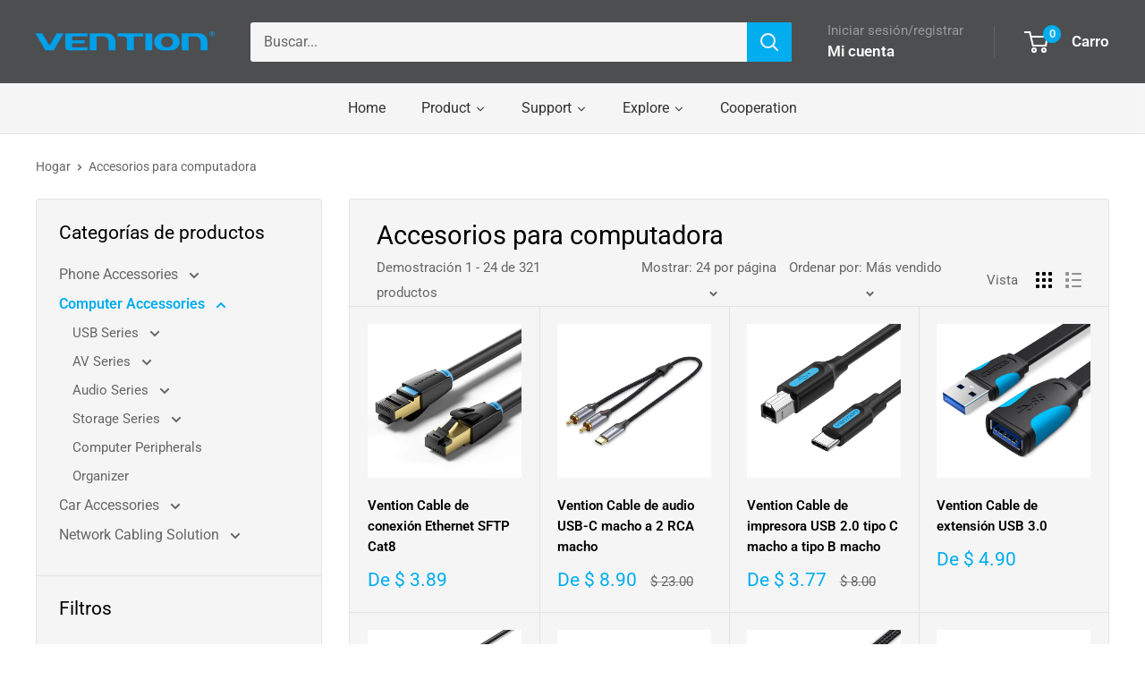

--- FILE ---
content_type: text/html; charset=utf-8
request_url: https://ventiontech.com/es/collections/computer-accessories
body_size: 70007
content:
<!doctype html>

<html class="no-js" lang="es">
  <head>
    <meta charset="utf-8">
    <meta name="viewport" content="width=device-width, initial-scale=1.0, height=device-height, minimum-scale=1.0, maximum-scale=1.0">
    <meta name="theme-color" content="#00adef">

    <title>Accesorios para computadora</title><meta name="description" content="Explore a wide range of computer accessories at Vention Tech. Find high-quality products to enhance your computing experience. Shop now!"><link rel="canonical" href="https://ventiontech.com/es/collections/computer-accessories"><link rel="shortcut icon" href="//ventiontech.com/cdn/shop/files/c1c06fee-f5ad-40bd-8ac5-691039565987_96x96.png?v=1683367053" type="image/png"><link rel="preload" as="style" href="//ventiontech.com/cdn/shop/t/19/assets/theme.css?v=145096456272456570681712110186">
    <link rel="preload" as="script" href="//ventiontech.com/cdn/shop/t/19/assets/theme.js?v=100826050309035837771712110186">
    <link rel="preconnect" href="https://cdn.shopify.com">
    <link rel="preconnect" href="https://fonts.shopifycdn.com">
    <link rel="dns-prefetch" href="https://productreviews.shopifycdn.com">
    <link rel="dns-prefetch" href="https://ajax.googleapis.com">
    <link rel="dns-prefetch" href="https://maps.googleapis.com">
    <link rel="dns-prefetch" href="https://maps.gstatic.com">

    <meta property="og:type" content="website">
  <meta property="og:title" content="Accesorios para computadora">
  <meta property="og:image" content="http://ventiontech.com/cdn/shop/files/0_03d3a021-ac8d-4eb9-9d99-11607a1c43fa.jpg?v=1740127612">
  <meta property="og:image:secure_url" content="https://ventiontech.com/cdn/shop/files/0_03d3a021-ac8d-4eb9-9d99-11607a1c43fa.jpg?v=1740127612">
  <meta property="og:image:width" content="720">
  <meta property="og:image:height" content="720"><meta property="og:description" content="Explore a wide range of computer accessories at Vention Tech. Find high-quality products to enhance your computing experience. Shop now!"><meta property="og:url" content="https://ventiontech.com/es/collections/computer-accessories">
<meta property="og:site_name" content="Vention"><meta name="twitter:card" content="summary"><meta name="twitter:title" content="Accesorios para computadora">
  <meta name="twitter:description" content="">
  <meta name="twitter:image" content="https://ventiontech.com/cdn/shop/files/0_03d3a021-ac8d-4eb9-9d99-11607a1c43fa_600x600_crop_center.jpg?v=1740127612">
    <link rel="preload" href="//ventiontech.com/cdn/fonts/roboto/roboto_n4.2019d890f07b1852f56ce63ba45b2db45d852cba.woff2" as="font" type="font/woff2" crossorigin><link rel="preload" href="//ventiontech.com/cdn/fonts/roboto/roboto_n4.2019d890f07b1852f56ce63ba45b2db45d852cba.woff2" as="font" type="font/woff2" crossorigin><style>
  @font-face {
  font-family: Roboto;
  font-weight: 400;
  font-style: normal;
  font-display: swap;
  src: url("//ventiontech.com/cdn/fonts/roboto/roboto_n4.2019d890f07b1852f56ce63ba45b2db45d852cba.woff2") format("woff2"),
       url("//ventiontech.com/cdn/fonts/roboto/roboto_n4.238690e0007583582327135619c5f7971652fa9d.woff") format("woff");
}

  @font-face {
  font-family: Roboto;
  font-weight: 400;
  font-style: normal;
  font-display: swap;
  src: url("//ventiontech.com/cdn/fonts/roboto/roboto_n4.2019d890f07b1852f56ce63ba45b2db45d852cba.woff2") format("woff2"),
       url("//ventiontech.com/cdn/fonts/roboto/roboto_n4.238690e0007583582327135619c5f7971652fa9d.woff") format("woff");
}

@font-face {
  font-family: Roboto;
  font-weight: 600;
  font-style: normal;
  font-display: swap;
  src: url("//ventiontech.com/cdn/fonts/roboto/roboto_n6.3d305d5382545b48404c304160aadee38c90ef9d.woff2") format("woff2"),
       url("//ventiontech.com/cdn/fonts/roboto/roboto_n6.bb37be020157f87e181e5489d5e9137ad60c47a2.woff") format("woff");
}

@font-face {
  font-family: Roboto;
  font-weight: 400;
  font-style: italic;
  font-display: swap;
  src: url("//ventiontech.com/cdn/fonts/roboto/roboto_i4.57ce898ccda22ee84f49e6b57ae302250655e2d4.woff2") format("woff2"),
       url("//ventiontech.com/cdn/fonts/roboto/roboto_i4.b21f3bd061cbcb83b824ae8c7671a82587b264bf.woff") format("woff");
}


  @font-face {
  font-family: Roboto;
  font-weight: 700;
  font-style: normal;
  font-display: swap;
  src: url("//ventiontech.com/cdn/fonts/roboto/roboto_n7.f38007a10afbbde8976c4056bfe890710d51dec2.woff2") format("woff2"),
       url("//ventiontech.com/cdn/fonts/roboto/roboto_n7.94bfdd3e80c7be00e128703d245c207769d763f9.woff") format("woff");
}

  @font-face {
  font-family: Roboto;
  font-weight: 400;
  font-style: italic;
  font-display: swap;
  src: url("//ventiontech.com/cdn/fonts/roboto/roboto_i4.57ce898ccda22ee84f49e6b57ae302250655e2d4.woff2") format("woff2"),
       url("//ventiontech.com/cdn/fonts/roboto/roboto_i4.b21f3bd061cbcb83b824ae8c7671a82587b264bf.woff") format("woff");
}

  @font-face {
  font-family: Roboto;
  font-weight: 700;
  font-style: italic;
  font-display: swap;
  src: url("//ventiontech.com/cdn/fonts/roboto/roboto_i7.7ccaf9410746f2c53340607c42c43f90a9005937.woff2") format("woff2"),
       url("//ventiontech.com/cdn/fonts/roboto/roboto_i7.49ec21cdd7148292bffea74c62c0df6e93551516.woff") format("woff");
}


  :root {
    --default-text-font-size : 15px;
    --base-text-font-size    : 16px;
    --heading-font-family    : Roboto, sans-serif;
    --heading-font-weight    : 400;
    --heading-font-style     : normal;
    --text-font-family       : Roboto, sans-serif;
    --text-font-weight       : 400;
    --text-font-style        : normal;
    --text-font-bolder-weight: 600;
    --text-link-decoration   : normal;

    --text-color               : #666666;
    --text-color-rgb           : 102, 102, 102;
    --heading-color            : #000000;
    --border-color             : #e1e3e4;
    --border-color-rgb         : 225, 227, 228;
    --form-border-color        : #d4d6d8;
    --accent-color             : #00adef;
    --accent-color-rgb         : 0, 173, 239;
    --link-color               : #00adef;
    --link-color-hover         : #0076a3;
    --background               : #ffffff;
    --secondary-background     : #f5f5f5;
    --secondary-background-rgb : 245, 245, 245;
    --accent-background        : rgba(0, 173, 239, 0.08);

    --input-background: #f5f5f5;

    --error-color       : #ff0000;
    --error-background  : rgba(255, 0, 0, 0.07);
    --success-color     : #00aa00;
    --success-background: rgba(0, 170, 0, 0.11);

    --primary-button-background      : #00adef;
    --primary-button-background-rgb  : 0, 173, 239;
    --primary-button-text-color      : #ffffff;
    --secondary-button-background    : #1e2d7d;
    --secondary-button-background-rgb: 30, 45, 125;
    --secondary-button-text-color    : #ffffff;

    --header-background      : #4d4e50;
    --header-text-color      : #ffffff;
    --header-light-text-color: #999999;
    --header-border-color    : rgba(153, 153, 153, 0.3);
    --header-accent-color    : #00adef;

    --footer-background-color:    #4d4e50;
    --footer-heading-text-color:  #00adef;
    --footer-body-text-color:     #c3c3c3;
    --footer-body-text-color-rgb: 195, 195, 195;
    --footer-accent-color:        #00adef;
    --footer-accent-color-rgb:    0, 173, 239;
    --footer-border:              none;
    
    --flickity-arrow-color: #abb1b4;--product-on-sale-accent           : #00adef;
    --product-on-sale-accent-rgb       : 0, 173, 239;
    --product-on-sale-color            : #ffffff;
    --product-in-stock-color           : #008a00;
    --product-low-stock-color          : #ee0000;
    --product-sold-out-color           : #8a9297;
    --product-custom-label-1-background: #008a00;
    --product-custom-label-1-color     : #ffffff;
    --product-custom-label-2-background: #00a500;
    --product-custom-label-2-color     : #ffffff;
    --product-review-star-color        : #ffbd00;

    --mobile-container-gutter : 20px;
    --desktop-container-gutter: 40px;

    /* Shopify related variables */
    --payment-terms-background-color: #ffffff;
  }
</style>

<script>
  // IE11 does not have support for CSS variables, so we have to polyfill them
  if (!(((window || {}).CSS || {}).supports && window.CSS.supports('(--a: 0)'))) {
    const script = document.createElement('script');
    script.type = 'text/javascript';
    script.src = 'https://cdn.jsdelivr.net/npm/css-vars-ponyfill@2';
    script.onload = function() {
      cssVars({});
    };

    document.getElementsByTagName('head')[0].appendChild(script);
  }
</script>


    <script>window.performance && window.performance.mark && window.performance.mark('shopify.content_for_header.start');</script><meta name="google-site-verification" content="XOXToDW-4uAaemeGbOA0Kd8_bMLtxwA-InWOp8lDgEo">
<meta id="shopify-digital-wallet" name="shopify-digital-wallet" content="/61076406438/digital_wallets/dialog">
<meta name="shopify-checkout-api-token" content="015d3000d4f076495ecde7de00e68cfe">
<meta id="in-context-paypal-metadata" data-shop-id="61076406438" data-venmo-supported="false" data-environment="production" data-locale="es_ES" data-paypal-v4="true" data-currency="USD">
<link rel="alternate" type="application/atom+xml" title="Feed" href="/es/collections/computer-accessories.atom" />
<link rel="next" href="/es/collections/computer-accessories?page=2">
<link rel="alternate" hreflang="x-default" href="https://ventiontech.com/collections/computer-accessories">
<link rel="alternate" hreflang="en" href="https://ventiontech.com/collections/computer-accessories">
<link rel="alternate" hreflang="de" href="https://ventiontech.com/de/collections/computer-accessories">
<link rel="alternate" hreflang="ru" href="https://ventiontech.com/ru/collections/computer-accessories">
<link rel="alternate" hreflang="fr" href="https://ventiontech.com/fr/collections/computer-accessories">
<link rel="alternate" hreflang="zh-Hans" href="https://ventiontech.com/zh/collections/computer-accessories">
<link rel="alternate" hreflang="es" href="https://ventiontech.com/es/collections/computer-accessories">
<link rel="alternate" hreflang="id" href="https://ventiontech.com/id/collections/computer-accessories">
<link rel="alternate" hreflang="zh-Hans-AE" href="https://ventiontech.com/zh/collections/computer-accessories">
<link rel="alternate" hreflang="zh-Hans-AU" href="https://ventiontech.com/zh/collections/computer-accessories">
<link rel="alternate" hreflang="zh-Hans-CA" href="https://ventiontech.com/zh/collections/computer-accessories">
<link rel="alternate" hreflang="zh-Hans-CH" href="https://ventiontech.com/zh/collections/computer-accessories">
<link rel="alternate" hreflang="zh-Hans-CN" href="https://ventiontech.com/zh/collections/computer-accessories">
<link rel="alternate" hreflang="zh-Hans-CZ" href="https://ventiontech.com/zh/collections/computer-accessories">
<link rel="alternate" hreflang="zh-Hans-DE" href="https://ventiontech.com/zh/collections/computer-accessories">
<link rel="alternate" hreflang="zh-Hans-FR" href="https://ventiontech.com/zh/collections/computer-accessories">
<link rel="alternate" hreflang="zh-Hans-GB" href="https://ventiontech.com/zh/collections/computer-accessories">
<link rel="alternate" hreflang="zh-Hans-HK" href="https://ventiontech.com/zh/collections/computer-accessories">
<link rel="alternate" hreflang="zh-Hans-ID" href="https://ventiontech.com/zh/collections/computer-accessories">
<link rel="alternate" hreflang="zh-Hans-IL" href="https://ventiontech.com/zh/collections/computer-accessories">
<link rel="alternate" hreflang="zh-Hans-IT" href="https://ventiontech.com/zh/collections/computer-accessories">
<link rel="alternate" hreflang="zh-Hans-JP" href="https://ventiontech.com/zh/collections/computer-accessories">
<link rel="alternate" hreflang="zh-Hans-KR" href="https://ventiontech.com/zh/collections/computer-accessories">
<link rel="alternate" hreflang="zh-Hans-NL" href="https://ventiontech.com/zh/collections/computer-accessories">
<link rel="alternate" hreflang="zh-Hans-NZ" href="https://ventiontech.com/zh/collections/computer-accessories">
<link rel="alternate" hreflang="zh-Hans-PH" href="https://ventiontech.com/zh/collections/computer-accessories">
<link rel="alternate" hreflang="zh-Hans-PL" href="https://ventiontech.com/zh/collections/computer-accessories">
<link rel="alternate" hreflang="zh-Hans-RU" href="https://ventiontech.com/zh/collections/computer-accessories">
<link rel="alternate" hreflang="zh-Hans-SG" href="https://ventiontech.com/zh/collections/computer-accessories">
<link rel="alternate" hreflang="zh-Hans-TR" href="https://ventiontech.com/zh/collections/computer-accessories">
<link rel="alternate" hreflang="zh-Hans-US" href="https://ventiontech.com/zh/collections/computer-accessories">
<link rel="alternate" type="application/json+oembed" href="https://ventiontech.com/es/collections/computer-accessories.oembed">
<script async="async" src="/checkouts/internal/preloads.js?locale=es-US"></script>
<script id="shopify-features" type="application/json">{"accessToken":"015d3000d4f076495ecde7de00e68cfe","betas":["rich-media-storefront-analytics"],"domain":"ventiontech.com","predictiveSearch":true,"shopId":61076406438,"locale":"es"}</script>
<script>var Shopify = Shopify || {};
Shopify.shop = "test-vention.myshopify.com";
Shopify.locale = "es";
Shopify.currency = {"active":"USD","rate":"1.0"};
Shopify.country = "US";
Shopify.theme = {"name":"Warehouse 5.1.0","id":136154710182,"schema_name":"Warehouse","schema_version":"5.1.0","theme_store_id":871,"role":"main"};
Shopify.theme.handle = "null";
Shopify.theme.style = {"id":null,"handle":null};
Shopify.cdnHost = "ventiontech.com/cdn";
Shopify.routes = Shopify.routes || {};
Shopify.routes.root = "/es/";</script>
<script type="module">!function(o){(o.Shopify=o.Shopify||{}).modules=!0}(window);</script>
<script>!function(o){function n(){var o=[];function n(){o.push(Array.prototype.slice.apply(arguments))}return n.q=o,n}var t=o.Shopify=o.Shopify||{};t.loadFeatures=n(),t.autoloadFeatures=n()}(window);</script>
<script id="shop-js-analytics" type="application/json">{"pageType":"collection"}</script>
<script defer="defer" async type="module" src="//ventiontech.com/cdn/shopifycloud/shop-js/modules/v2/client.init-shop-cart-sync_2Gr3Q33f.es.esm.js"></script>
<script defer="defer" async type="module" src="//ventiontech.com/cdn/shopifycloud/shop-js/modules/v2/chunk.common_noJfOIa7.esm.js"></script>
<script defer="defer" async type="module" src="//ventiontech.com/cdn/shopifycloud/shop-js/modules/v2/chunk.modal_Deo2FJQo.esm.js"></script>
<script type="module">
  await import("//ventiontech.com/cdn/shopifycloud/shop-js/modules/v2/client.init-shop-cart-sync_2Gr3Q33f.es.esm.js");
await import("//ventiontech.com/cdn/shopifycloud/shop-js/modules/v2/chunk.common_noJfOIa7.esm.js");
await import("//ventiontech.com/cdn/shopifycloud/shop-js/modules/v2/chunk.modal_Deo2FJQo.esm.js");

  window.Shopify.SignInWithShop?.initShopCartSync?.({"fedCMEnabled":true,"windoidEnabled":true});

</script>
<script>(function() {
  var isLoaded = false;
  function asyncLoad() {
    if (isLoaded) return;
    isLoaded = true;
    var urls = ["https:\/\/app.soldstock.io\/soldstockapp\/scripts\/sold-stock-script.php?shop=test-vention.myshopify.com","https:\/\/stocksheep.vercel.app\/scripts\/enableAppScript.js?shop=test-vention.myshopify.com","https:\/\/cdn.shopify.com\/s\/files\/1\/0610\/7640\/6438\/t\/16\/assets\/globo.formbuilder.init.js?v=1690442795\u0026shop=test-vention.myshopify.com","https:\/\/cdn.vstar.app\/static\/js\/thankyou.js?shop=test-vention.myshopify.com"];
    for (var i = 0; i < urls.length; i++) {
      var s = document.createElement('script');
      s.type = 'text/javascript';
      s.async = true;
      s.src = urls[i];
      var x = document.getElementsByTagName('script')[0];
      x.parentNode.insertBefore(s, x);
    }
  };
  if(window.attachEvent) {
    window.attachEvent('onload', asyncLoad);
  } else {
    window.addEventListener('load', asyncLoad, false);
  }
})();</script>
<script id="__st">var __st={"a":61076406438,"offset":28800,"reqid":"5dd53321-90f7-447c-b124-01e5a2002ae8-1769140011","pageurl":"ventiontech.com\/es\/collections\/computer-accessories","u":"bfefd118450e","p":"collection","rtyp":"collection","rid":302576894118};</script>
<script>window.ShopifyPaypalV4VisibilityTracking = true;</script>
<script id="captcha-bootstrap">!function(){'use strict';const t='contact',e='account',n='new_comment',o=[[t,t],['blogs',n],['comments',n],[t,'customer']],c=[[e,'customer_login'],[e,'guest_login'],[e,'recover_customer_password'],[e,'create_customer']],r=t=>t.map((([t,e])=>`form[action*='/${t}']:not([data-nocaptcha='true']) input[name='form_type'][value='${e}']`)).join(','),a=t=>()=>t?[...document.querySelectorAll(t)].map((t=>t.form)):[];function s(){const t=[...o],e=r(t);return a(e)}const i='password',u='form_key',d=['recaptcha-v3-token','g-recaptcha-response','h-captcha-response',i],f=()=>{try{return window.sessionStorage}catch{return}},m='__shopify_v',_=t=>t.elements[u];function p(t,e,n=!1){try{const o=window.sessionStorage,c=JSON.parse(o.getItem(e)),{data:r}=function(t){const{data:e,action:n}=t;return t[m]||n?{data:e,action:n}:{data:t,action:n}}(c);for(const[e,n]of Object.entries(r))t.elements[e]&&(t.elements[e].value=n);n&&o.removeItem(e)}catch(o){console.error('form repopulation failed',{error:o})}}const l='form_type',E='cptcha';function T(t){t.dataset[E]=!0}const w=window,h=w.document,L='Shopify',v='ce_forms',y='captcha';let A=!1;((t,e)=>{const n=(g='f06e6c50-85a8-45c8-87d0-21a2b65856fe',I='https://cdn.shopify.com/shopifycloud/storefront-forms-hcaptcha/ce_storefront_forms_captcha_hcaptcha.v1.5.2.iife.js',D={infoText:'Protegido por hCaptcha',privacyText:'Privacidad',termsText:'Términos'},(t,e,n)=>{const o=w[L][v],c=o.bindForm;if(c)return c(t,g,e,D).then(n);var r;o.q.push([[t,g,e,D],n]),r=I,A||(h.body.append(Object.assign(h.createElement('script'),{id:'captcha-provider',async:!0,src:r})),A=!0)});var g,I,D;w[L]=w[L]||{},w[L][v]=w[L][v]||{},w[L][v].q=[],w[L][y]=w[L][y]||{},w[L][y].protect=function(t,e){n(t,void 0,e),T(t)},Object.freeze(w[L][y]),function(t,e,n,w,h,L){const[v,y,A,g]=function(t,e,n){const i=e?o:[],u=t?c:[],d=[...i,...u],f=r(d),m=r(i),_=r(d.filter((([t,e])=>n.includes(e))));return[a(f),a(m),a(_),s()]}(w,h,L),I=t=>{const e=t.target;return e instanceof HTMLFormElement?e:e&&e.form},D=t=>v().includes(t);t.addEventListener('submit',(t=>{const e=I(t);if(!e)return;const n=D(e)&&!e.dataset.hcaptchaBound&&!e.dataset.recaptchaBound,o=_(e),c=g().includes(e)&&(!o||!o.value);(n||c)&&t.preventDefault(),c&&!n&&(function(t){try{if(!f())return;!function(t){const e=f();if(!e)return;const n=_(t);if(!n)return;const o=n.value;o&&e.removeItem(o)}(t);const e=Array.from(Array(32),(()=>Math.random().toString(36)[2])).join('');!function(t,e){_(t)||t.append(Object.assign(document.createElement('input'),{type:'hidden',name:u})),t.elements[u].value=e}(t,e),function(t,e){const n=f();if(!n)return;const o=[...t.querySelectorAll(`input[type='${i}']`)].map((({name:t})=>t)),c=[...d,...o],r={};for(const[a,s]of new FormData(t).entries())c.includes(a)||(r[a]=s);n.setItem(e,JSON.stringify({[m]:1,action:t.action,data:r}))}(t,e)}catch(e){console.error('failed to persist form',e)}}(e),e.submit())}));const S=(t,e)=>{t&&!t.dataset[E]&&(n(t,e.some((e=>e===t))),T(t))};for(const o of['focusin','change'])t.addEventListener(o,(t=>{const e=I(t);D(e)&&S(e,y())}));const B=e.get('form_key'),M=e.get(l),P=B&&M;t.addEventListener('DOMContentLoaded',(()=>{const t=y();if(P)for(const e of t)e.elements[l].value===M&&p(e,B);[...new Set([...A(),...v().filter((t=>'true'===t.dataset.shopifyCaptcha))])].forEach((e=>S(e,t)))}))}(h,new URLSearchParams(w.location.search),n,t,e,['guest_login'])})(!0,!0)}();</script>
<script integrity="sha256-4kQ18oKyAcykRKYeNunJcIwy7WH5gtpwJnB7kiuLZ1E=" data-source-attribution="shopify.loadfeatures" defer="defer" src="//ventiontech.com/cdn/shopifycloud/storefront/assets/storefront/load_feature-a0a9edcb.js" crossorigin="anonymous"></script>
<script data-source-attribution="shopify.dynamic_checkout.dynamic.init">var Shopify=Shopify||{};Shopify.PaymentButton=Shopify.PaymentButton||{isStorefrontPortableWallets:!0,init:function(){window.Shopify.PaymentButton.init=function(){};var t=document.createElement("script");t.src="https://ventiontech.com/cdn/shopifycloud/portable-wallets/latest/portable-wallets.es.js",t.type="module",document.head.appendChild(t)}};
</script>
<script data-source-attribution="shopify.dynamic_checkout.buyer_consent">
  function portableWalletsHideBuyerConsent(e){var t=document.getElementById("shopify-buyer-consent"),n=document.getElementById("shopify-subscription-policy-button");t&&n&&(t.classList.add("hidden"),t.setAttribute("aria-hidden","true"),n.removeEventListener("click",e))}function portableWalletsShowBuyerConsent(e){var t=document.getElementById("shopify-buyer-consent"),n=document.getElementById("shopify-subscription-policy-button");t&&n&&(t.classList.remove("hidden"),t.removeAttribute("aria-hidden"),n.addEventListener("click",e))}window.Shopify?.PaymentButton&&(window.Shopify.PaymentButton.hideBuyerConsent=portableWalletsHideBuyerConsent,window.Shopify.PaymentButton.showBuyerConsent=portableWalletsShowBuyerConsent);
</script>
<script data-source-attribution="shopify.dynamic_checkout.cart.bootstrap">document.addEventListener("DOMContentLoaded",(function(){function t(){return document.querySelector("shopify-accelerated-checkout-cart, shopify-accelerated-checkout")}if(t())Shopify.PaymentButton.init();else{new MutationObserver((function(e,n){t()&&(Shopify.PaymentButton.init(),n.disconnect())})).observe(document.body,{childList:!0,subtree:!0})}}));
</script>
<link id="shopify-accelerated-checkout-styles" rel="stylesheet" media="screen" href="https://ventiontech.com/cdn/shopifycloud/portable-wallets/latest/accelerated-checkout-backwards-compat.css" crossorigin="anonymous">
<style id="shopify-accelerated-checkout-cart">
        #shopify-buyer-consent {
  margin-top: 1em;
  display: inline-block;
  width: 100%;
}

#shopify-buyer-consent.hidden {
  display: none;
}

#shopify-subscription-policy-button {
  background: none;
  border: none;
  padding: 0;
  text-decoration: underline;
  font-size: inherit;
  cursor: pointer;
}

#shopify-subscription-policy-button::before {
  box-shadow: none;
}

      </style>

<script>window.performance && window.performance.mark && window.performance.mark('shopify.content_for_header.end');</script>

    <link rel="stylesheet" href="//ventiontech.com/cdn/shop/t/19/assets/theme.css?v=145096456272456570681712110186">

    


  <script type="application/ld+json">
  {
    "@context": "https://schema.org",
    "@type": "BreadcrumbList",
  "itemListElement": [{
      "@type": "ListItem",
      "position": 1,
      "name": "Hogar",
      "item": "https://ventiontech.com"
    },{
          "@type": "ListItem",
          "position": 2,
          "name": "Accesorios para computadora",
          "item": "https://ventiontech.com/es/collections/computer-accessories"
        }]
  }
  </script>



    <script>
      // This allows to expose several variables to the global scope, to be used in scripts
      window.theme = {
        pageType: "collection",
        cartCount: 0,
        moneyFormat: "\u003cspan class=transcy-money translate=no\u003e$ {{amount}}\u003c\/span\u003e",
        moneyWithCurrencyFormat: "\u003cspan class=transcy-money translate=no\u003e$ {{amount}} USD\u003c\/span\u003e",
        currencyCodeEnabled: false,
        showDiscount: false,
        discountMode: "saving",
        cartType: "drawer"
      };

      window.routes = {
        rootUrl: "\/es",
        rootUrlWithoutSlash: "\/es",
        cartUrl: "\/es\/cart",
        cartAddUrl: "\/es\/cart\/add",
        cartChangeUrl: "\/es\/cart\/change",
        searchUrl: "\/es\/search",
        productRecommendationsUrl: "\/es\/recommendations\/products"
      };

      window.languages = {
        productRegularPrice: "Precio regular",
        productSalePrice: "Precio de venta",
        collectionOnSaleLabel: "Ahorrar {{savings}}",
        productFormUnavailable: "Indisponible",
        productFormAddToCart: "Añadir a la cesta",
        productFormPreOrder: "Hacer un pedido",
        productFormSoldOut: "Agotado",
        productAdded: "El producto se ha agregado a su carrito",
        productAddedShort: "¡Agregado!",
        shippingEstimatorNoResults: "No se pudo encontrar envío para su dirección.",
        shippingEstimatorOneResult: "Hay una tarifa de envío para su dirección:",
        shippingEstimatorMultipleResults: "Hay {{count}} Tarifas de envío para su dirección:",
        shippingEstimatorErrors: "Hay algunos errores:"
      };

      document.documentElement.className = document.documentElement.className.replace('no-js', 'js');
    </script><script src="//ventiontech.com/cdn/shop/t/19/assets/theme.js?v=100826050309035837771712110186" defer></script>
    <script src="//ventiontech.com/cdn/shop/t/19/assets/custom.js?v=102476495355921946141712110186" defer></script><script>
        (function () {
          window.onpageshow = function() {
            // We force re-freshing the cart content onpageshow, as most browsers will serve a cache copy when hitting the
            // back button, which cause staled data
            document.documentElement.dispatchEvent(new CustomEvent('cart:refresh', {
              bubbles: true,
              detail: {scrollToTop: false}
            }));
          };
        })();
      </script><!-- BEGIN app block: shopify://apps/powerful-form-builder/blocks/app-embed/e4bcb1eb-35b2-42e6-bc37-bfe0e1542c9d --><script type="text/javascript" hs-ignore data-cookieconsent="ignore">
  var Globo = Globo || {};
  var globoFormbuilderRecaptchaInit = function(){};
  var globoFormbuilderHcaptchaInit = function(){};
  window.Globo.FormBuilder = window.Globo.FormBuilder || {};
  window.Globo.FormBuilder.shop = {"configuration":{"money_format":"<span class=transcy-money translate=no>$ {{amount}}</span>"},"pricing":{"features":{"bulkOrderForm":true,"cartForm":true,"fileUpload":30,"removeCopyright":true,"restrictedEmailDomains":true,"metrics":true}},"settings":{"copyright":"Powered by <a href=\"https://globosoftware.net\" target=\"_blank\">Globo</a> <a href=\"https://apps.shopify.com/form-builder-contact-form\" target=\"_blank\">Contact Form</a>","hideWaterMark":false,"reCaptcha":{"recaptchaType":"v3","siteKey":"6Legz3YmAAAAAFzC2zc0vaEKeTq30nHtNZpU44Vc","languageCode":"en"},"hCaptcha":{"siteKey":false},"scrollTop":false,"customCssCode":"","customCssEnabled":false,"additionalColumns":[]},"encryption_form_id":1,"url":"https://form.globo.io/","CDN_URL":"https://dxo9oalx9qc1s.cloudfront.net","app_id":"1783207"};

  if(window.Globo.FormBuilder.shop.settings.customCssEnabled && window.Globo.FormBuilder.shop.settings.customCssCode){
    const customStyle = document.createElement('style');
    customStyle.type = 'text/css';
    customStyle.innerHTML = window.Globo.FormBuilder.shop.settings.customCssCode;
    document.head.appendChild(customStyle);
  }

  window.Globo.FormBuilder.forms = [];
    
      
      
      
      window.Globo.FormBuilder.forms[97165] = {"97165":{"elements":[{"id":"group-1","type":"group","label":"Page 1","description":"","elements":[{"id":"select","type":"select","label":"Service Selection","placeholder":"Please select","options":[{"label":{"en":"General Questions","de":"Recruiting","es":"Recruiting","fr":"Recruiting","ru":"Recruiting","zh-CN":"Recruiting"},"value":"General Questions"},{"label":{"en":"After-Sale Service Request","de":"After-sales Service","es":"After-sales Service","fr":"After-sales Service","ru":"After-sales Service","zh-CN":"After-sales Service"},"value":"After-Sale Service Request"},{"label":{"en":"Wholesale \u0026 Distributor Inquiries","de":"Wholesalers and Distributors","es":"Wholesalers and Distributors","fr":"Wholesalers and Distributors","ru":"Wholesalers and Distributors","zh-CN":"Wholesalers and Distributors"},"value":"Wholesale \u0026 Distributor Inquiries"}],"defaultOption":"","description":"","hideLabel":false,"keepPositionLabel":false,"required":true,"ifHideLabel":false,"inputIcon":"","columnWidth":50},{"id":"country","type":"country","label":"Country","placeholder":"Please select","options":"Afghanistan\nAland Islands\nAlbania\nAlgeria\nAndorra\nAngola\nAnguilla\nAntigua And Barbuda\nArgentina\nArmenia\nAruba\nAustralia\nAustria\nAzerbaijan\nBahamas\nBahrain\nBangladesh\nBarbados\nBelarus\nBelgium\nBelize\nBenin\nBermuda\nBhutan\nBolivia\nBosnia And Herzegovina\nBotswana\nBouvet Island\nBrazil\nBritish Indian Ocean Territory\nVirgin Islands, British\nBrunei\nBulgaria\nBurkina Faso\nBurundi\nCambodia\nRepublic of Cameroon\nCanada\nCape Verde\nCaribbean Netherlands\nCayman Islands\nCentral African Republic\nChad\nChile\nChina\nChristmas Island\nCocos (Keeling) Islands\nColombia\nComoros\nCongo\nCongo, The Democratic Republic Of The\nCook Islands\nCosta Rica\nCroatia\nCuba\nCuraçao\nCyprus\nCzech Republic\nCôte d'Ivoire\nDenmark\nDjibouti\nDominica\nDominican Republic\nEcuador\nEgypt\nEl Salvador\nEquatorial Guinea\nEritrea\nEstonia\nEswatini\nEthiopia\nFalkland Islands (Malvinas)\nFaroe Islands\nFiji\nFinland\nFrance\nFrench Guiana\nFrench Polynesia\nFrench Southern Territories\nGabon\nGambia\nGeorgia\nGermany\nGhana\nGibraltar\nGreece\nGreenland\nGrenada\nGuadeloupe\nGuatemala\nGuernsey\nGuinea\nGuinea Bissau\nGuyana\nHaiti\nHeard Island And Mcdonald Islands\nHonduras\nHong Kong\nHungary\nIceland\nIndia\nIndonesia\nIran, Islamic Republic Of\nIraq\nIreland\nIsle Of Man\nIsrael\nItaly\nJamaica\nJapan\nJersey\nJordan\nKazakhstan\nKenya\nKiribati\nKosovo\nKuwait\nKyrgyzstan\nLao People's Democratic Republic\nLatvia\nLebanon\nLesotho\nLiberia\nLibyan Arab Jamahiriya\nLiechtenstein\nLithuania\nLuxembourg\nMacao\nMadagascar\nMalawi\nMalaysia\nMaldives\nMali\nMalta\nMartinique\nMauritania\nMauritius\nMayotte\nMexico\nMoldova, Republic of\nMonaco\nMongolia\nMontenegro\nMontserrat\nMorocco\nMozambique\nMyanmar\nNamibia\nNauru\nNepal\nNetherlands\nNetherlands Antilles\nNew Caledonia\nNew Zealand\nNicaragua\nNiger\nNigeria\nNiue\nNorfolk Island\nKorea, Democratic People's Republic Of\nNorth Macedonia\nNorway\nOman\nPakistan\nPalestinian Territory, Occupied\nPanama\nPapua New Guinea\nParaguay\nPeru\nPhilippines\nPitcairn\nPoland\nPortugal\nQatar\nReunion\nRomania\nRussia\nRwanda\nSamoa\nSan Marino\nSao Tome And Principe\nSaudi Arabia\nSenegal\nSerbia\nSeychelles\nSierra Leone\nSingapore\nSint Maarten\nSlovakia\nSlovenia\nSolomon Islands\nSomalia\nSouth Africa\nSouth Georgia And The South Sandwich Islands\nSouth Korea\nSouth Sudan\nSpain\nSri Lanka\nSaint Barthélemy\nSaint Helena\nSaint Kitts And Nevis\nSaint Lucia\nSaint Martin\nSaint Pierre And Miquelon\nSt. Vincent\nSudan\nSuriname\nSvalbard And Jan Mayen\nSweden\nSwitzerland\nSyria\nTaiwan\nTajikistan\nTanzania, United Republic Of\nThailand\nTimor Leste\nTogo\nTokelau\nTonga\nTrinidad and Tobago\nTunisia\nTurkey\nTurkmenistan\nTurks and Caicos Islands\nTuvalu\nUnited States Minor Outlying Islands\nUganda\nUkraine\nUnited Arab Emirates\nUnited Kingdom\nUnited States\nUruguay\nUzbekistan\nVanuatu\nHoly See (Vatican City State)\nVenezuela\nVietnam\nWallis And Futuna\nWestern Sahara\nYemen\nZambia\nZimbabwe","description":"","defaultOption":"","hideLabel":false,"keepPositionLabel":false,"required":true,"ifHideLabel":false,"inputIcon":"","columnWidth":50,"conditionalField":false,"displayType":"show","displayRules":[{"field":"select","relation":"equal","condition":"Wholesalers and Distributors"}],"displayDisjunctive":false},{"id":"text","type":"text","label":"Name","placeholder":"Name","description":"","limitCharacters":false,"characters":100,"hideLabel":false,"keepPositionLabel":false,"required":true,"ifHideLabel":false,"inputIcon":"","columnWidth":50,"onlyShowIf":false,"select":false,"conditionalField":false},{"id":"email","type":"email","label":"Email","placeholder":"Email","description":"","limitCharacters":false,"characters":100,"hideLabel":false,"keepPositionLabel":false,"required":true,"ifHideLabel":false,"inputIcon":"","columnWidth":50,"conditionalField":false,"onlyShowIf":false,"select":false},{"id":"phone","type":"phone","label":"Phone","placeholder":"Phone Number","description":"","validatePhone":false,"onlyShowFlag":false,"defaultCountryCode":"us","limitCharacters":false,"characters":100,"hideLabel":false,"keepPositionLabel":false,"required":true,"ifHideLabel":false,"inputIcon":"","columnWidth":50,"conditionalField":false,"onlyShowIf":false,"select":false},{"id":"text-2","type":"text","label":"Company","placeholder":"Company","description":"","limitCharacters":false,"characters":100,"hideLabel":false,"keepPositionLabel":false,"required":true,"ifHideLabel":false,"inputIcon":"","columnWidth":50,"conditionalField":true,"onlyShowIf":false,"select":false,"displayType":"hide","displayRules":[{"field":"select","relation":"equal","condition":"After-Sale Service Request"},{"field":"select","relation":"equal","condition":"General Questions"}],"displayDisjunctive":true},{"id":"textarea","type":"textarea","label":"Message","placeholder":"Message","description":{"en":"Please confirm the platform you purchased from and contact the corresponding aftersales service.","de":"Please confirm the platform you purchased from and contact the corresponding aftersales service.","es":"Please confirm the platform you purchased from and contact the corresponding aftersales service.","fr":"Please confirm the platform you purchased from and contact the corresponding aftersales service.","ru":"Please confirm the platform you purchased from and contact the corresponding aftersales service.","zh-CN":"Please confirm the platform you purchased from and contact the corresponding aftersales service."},"limitCharacters":false,"characters":100,"hideLabel":false,"keepPositionLabel":false,"required":true,"ifHideLabel":false,"columnWidth":100,"conditionalField":false,"onlyShowIf":false,"select":false}]}],"errorMessage":{"required":"Please fill in field","invalid":"Invalid","invalidName":"Invalid name","invalidEmail":"Invalid email","invalidURL":"Invalid URL","invalidPhone":"Invalid phone","invalidNumber":"Invalid number","invalidPassword":"Invalid password","confirmPasswordNotMatch":"Confirmed password doesn't match","customerAlreadyExists":"Customer already exists","fileSizeLimit":"File size limit exceeded","fileNotAllowed":"File extension not allowed","requiredCaptcha":"Please, enter the captcha","requiredProducts":"Please select product","limitQuantity":"The number of products left in stock has been exceeded","shopifyInvalidPhone":"phone - Enter a valid phone number to use this delivery method","shopifyPhoneHasAlready":"phone - Phone has already been taken","shopifyInvalidProvice":"addresses.province - is not valid","otherError":"Something went wrong, please try again"},"appearance":{"layout":"boxed","width":"1200","style":"classic","mainColor":"rgba(0,173,239,1)","headingColor":"#000","labelColor":"#000","descriptionColor":"#6c757d","optionColor":"#000","paragraphColor":"#000","paragraphBackground":"#fff","background":"color","backgroundColor":"#FFF","backgroundImage":"","backgroundImageAlignment":"middle","floatingIcon":"\u003csvg aria-hidden=\"true\" focusable=\"false\" data-prefix=\"far\" data-icon=\"envelope\" class=\"svg-inline--fa fa-envelope fa-w-16\" role=\"img\" xmlns=\"http:\/\/www.w3.org\/2000\/svg\" viewBox=\"0 0 512 512\"\u003e\u003cpath fill=\"currentColor\" d=\"M464 64H48C21.49 64 0 85.49 0 112v288c0 26.51 21.49 48 48 48h416c26.51 0 48-21.49 48-48V112c0-26.51-21.49-48-48-48zm0 48v40.805c-22.422 18.259-58.168 46.651-134.587 106.49-16.841 13.247-50.201 45.072-73.413 44.701-23.208.375-56.579-31.459-73.413-44.701C106.18 199.465 70.425 171.067 48 152.805V112h416zM48 400V214.398c22.914 18.251 55.409 43.862 104.938 82.646 21.857 17.205 60.134 55.186 103.062 54.955 42.717.231 80.509-37.199 103.053-54.947 49.528-38.783 82.032-64.401 104.947-82.653V400H48z\"\u003e\u003c\/path\u003e\u003c\/svg\u003e","floatingText":"","displayOnAllPage":false,"position":"bottom right","formType":"normalForm","newTemplate":false,"colorScheme":{"solidButton":{"red":0,"green":173,"blue":239},"solidButtonLabel":{"red":255,"green":255,"blue":255},"text":{"red":0,"green":0,"blue":0},"outlineButton":{"red":0,"green":173,"blue":239},"background":{"red":255,"green":255,"blue":255}},"imageLayout":"none","fontSize":"large"},"afterSubmit":{"gaEventName":"globo_form_submit","gaEventCategory":"Form Builder by Globo","gaEventAction":"Submit","gaEventLabel":"Contact us form","action":"clearForm","message":{"en":"\u003ch4\u003eThanks for getting in touch!\u0026nbsp;\u003c\/h4\u003e\u003cp\u003e\u003cbr\u003e\u003c\/p\u003e\u003cp\u003eWe appreciate you contacting us. Please confirm the platform you purchased from and contact the corresponding aftersales service.\u003c\/p\u003e\u003cp\u003eThe  corresponding colleagues will get back\u003c\/p\u003e\u003cp\u003ein touch with you soon!\u003c\/p\u003e\u003cp\u003e\u003cbr\u003e\u003c\/p\u003e\u003cp\u003eHave a great day!\u003c\/p\u003e","de":"\u003ch4\u003eThanks for getting in touch!\u0026nbsp;\u003c\/h4\u003e\u003cp\u003e\u003cbr\u003e\u003c\/p\u003e\u003cp\u003eWe appreciate you contacting us. Please confirm the platform you purchased from and contact the corresponding aftersales service.\u003c\/p\u003e\u003cp\u003eThe  corresponding colleagues will get back\u003c\/p\u003e\u003cp\u003ein touch with you soon!\u003c\/p\u003e\u003cp\u003e\u003cbr\u003e\u003c\/p\u003e\u003cp\u003eHave a great day!\u003c\/p\u003e","es":"\u003ch4\u003eThanks for getting in touch!\u0026nbsp;\u003c\/h4\u003e\u003cp\u003e\u003cbr\u003e\u003c\/p\u003e\u003cp\u003eWe appreciate you contacting us. Please confirm the platform you purchased from and contact the corresponding aftersales service.\u003c\/p\u003e\u003cp\u003eThe  corresponding colleagues will get back\u003c\/p\u003e\u003cp\u003ein touch with you soon!\u003c\/p\u003e\u003cp\u003e\u003cbr\u003e\u003c\/p\u003e\u003cp\u003eHave a great day!\u003c\/p\u003e","fr":"\u003ch4\u003eThanks for getting in touch!\u0026nbsp;\u003c\/h4\u003e\u003cp\u003e\u003cbr\u003e\u003c\/p\u003e\u003cp\u003eWe appreciate you contacting us. Please confirm the platform you purchased from and contact the corresponding aftersales service.\u003c\/p\u003e\u003cp\u003eThe  corresponding colleagues will get back\u003c\/p\u003e\u003cp\u003ein touch with you soon!\u003c\/p\u003e\u003cp\u003e\u003cbr\u003e\u003c\/p\u003e\u003cp\u003eHave a great day!\u003c\/p\u003e","ru":"\u003ch4\u003eThanks for getting in touch!\u0026nbsp;\u003c\/h4\u003e\u003cp\u003e\u003cbr\u003e\u003c\/p\u003e\u003cp\u003eWe appreciate you contacting us. Please confirm the platform you purchased from and contact the corresponding aftersales service.\u003c\/p\u003e\u003cp\u003eThe  corresponding colleagues will get back\u003c\/p\u003e\u003cp\u003ein touch with you soon!\u003c\/p\u003e\u003cp\u003e\u003cbr\u003e\u003c\/p\u003e\u003cp\u003eHave a great day!\u003c\/p\u003e","zh-CN":"\u003ch4\u003eThanks for getting in touch!\u0026nbsp;\u003c\/h4\u003e\u003cp\u003e\u003cbr\u003e\u003c\/p\u003e\u003cp\u003eWe appreciate you contacting us. Please confirm the platform you purchased from and contact the corresponding aftersales service.\u003c\/p\u003e\u003cp\u003eThe  corresponding colleagues will get back\u003c\/p\u003e\u003cp\u003ein touch with you soon!\u003c\/p\u003e\u003cp\u003e\u003cbr\u003e\u003c\/p\u003e\u003cp\u003eHave a great day!\u003c\/p\u003e"},"redirectUrl":"","enableGa":false,"enableFpx":false,"fpxTrackerName":""},"accountPage":{"showAccountDetail":false,"registrationPage":false,"editAccountPage":false,"header":"标题","active":false,"title":"帐户详细资料","headerDescription":"填写表格更改账户信息","afterUpdate":"更新后的消息","message":"\u003ch5\u003e账号修改成功！\u003c\/h5\u003e","footer":"页脚","updateText":"Update","footerDescription":""},"footer":{"description":"","previousText":"Previous","nextText":"Next","submitText":"Submit","resetButton":false,"resetButtonText":"Reset","submitFullWidth":false,"submitAlignment":"left"},"header":{"active":true,"title":{"en":"Contact Form","de":"Cooperation","es":"Cooperation","fr":"Cooperation","ru":"Cooperation","zh-CN":"Cooperation"},"description":"\u003cp\u003eLeave your message and we'll get back to you shortly.\u003c\/p\u003e","headerAlignment":"left"},"isStepByStepForm":true,"publish":{"requiredLogin":false,"requiredLoginMessage":"Please \u003ca href=\"\/account\/login\" title=\"login\"\u003elogin\u003c\/a\u003e to continue","publishType":"embedCode","embedCode":"\u003cdiv class=\"globo-formbuilder\" data-id=\"ZmFsc2U=\"\u003e\u003c\/div\u003e","shortCode":"{formbuilder:ZmFsc2U=}","popup":"\u003cbutton class=\"globo-formbuilder-open\" data-id=\"ZmFsc2U=\"\u003eOpen form\u003c\/button\u003e","lightbox":"\u003cdiv class=\"globo-form-publish-modal lightbox hidden\" data-id=\"ZmFsc2U=\"\u003e\u003cdiv class=\"globo-form-modal-content\"\u003e\u003cdiv class=\"globo-formbuilder\" data-id=\"ZmFsc2U=\"\u003e\u003c\/div\u003e\u003c\/div\u003e\u003c\/div\u003e","enableAddShortCode":false,"selectPage":"92143714470","selectPositionOnPage":"top","selectTime":"forever","setCookie":"1","setCookieHours":"1","setCookieWeeks":"1"},"reCaptcha":{"enable":true,"note":"Please make sure that you have set Google reCaptcha v2 Site key and Secret key in \u003ca href=\"\/admin\/settings\"\u003eSettings\u003c\/a\u003e"},"html":"\n\u003cdiv class=\"globo-form boxed-form globo-form-id-97165 \" data-locale=\"en\" \u003e\n\n\u003cstyle\u003e\n\n\n    :root .globo-form-app[data-id=\"97165\"]{\n        \n        --gfb-color-solidButton: 0,173,239;\n        --gfb-color-solidButtonColor: rgb(var(--gfb-color-solidButton));\n        --gfb-color-solidButtonLabel: 255,255,255;\n        --gfb-color-solidButtonLabelColor: rgb(var(--gfb-color-solidButtonLabel));\n        --gfb-color-text: 0,0,0;\n        --gfb-color-textColor: rgb(var(--gfb-color-text));\n        --gfb-color-outlineButton: 0,173,239;\n        --gfb-color-outlineButtonColor: rgb(var(--gfb-color-outlineButton));\n        --gfb-color-background: 255,255,255;\n        --gfb-color-backgroundColor: rgb(var(--gfb-color-background));\n        \n        --gfb-main-color: rgba(0,173,239,1);\n        --gfb-primary-color: var(--gfb-color-solidButtonColor, var(--gfb-main-color));\n        --gfb-primary-text-color: var(--gfb-color-solidButtonLabelColor, #FFF);\n        --gfb-form-width: 1200px;\n        --gfb-font-family: inherit;\n        --gfb-font-style: inherit;\n        --gfb--image: 40%;\n        --gfb-image-ratio-draft: var(--gfb--image);\n        --gfb-image-ratio: var(--gfb-image-ratio-draft);\n        \n        --gfb-bg-temp-color: #FFF;\n        --gfb-bg-position: middle;\n        \n            --gfb-bg-temp-color: #FFF;\n        \n        --gfb-bg-color: var(--gfb-color-backgroundColor, var(--gfb-bg-temp-color));\n        \n    }\n    \n.globo-form-id-97165 .globo-form-app{\n    max-width: 1200px;\n    width: -webkit-fill-available;\n    \n    background-color: var(--gfb-bg-color);\n    \n    \n}\n\n.globo-form-id-97165 .globo-form-app .globo-heading{\n    color: var(--gfb-color-textColor, #000)\n}\n\n\n.globo-form-id-97165 .globo-form-app .header {\n    text-align:left;\n}\n\n\n.globo-form-id-97165 .globo-form-app .globo-description,\n.globo-form-id-97165 .globo-form-app .header .globo-description{\n    --gfb-color-description: rgba(var(--gfb-color-text), 0.8);\n    color: var(--gfb-color-description, #6c757d);\n}\n.globo-form-id-97165 .globo-form-app .globo-label,\n.globo-form-id-97165 .globo-form-app .globo-form-control label.globo-label,\n.globo-form-id-97165 .globo-form-app .globo-form-control label.globo-label span.label-content{\n    color: var(--gfb-color-textColor, #000);\n    text-align: left;\n}\n.globo-form-id-97165 .globo-form-app .globo-label.globo-position-label{\n    height: 20px !important;\n}\n.globo-form-id-97165 .globo-form-app .globo-form-control .help-text.globo-description,\n.globo-form-id-97165 .globo-form-app .globo-form-control span.globo-description{\n    --gfb-color-description: rgba(var(--gfb-color-text), 0.8);\n    color: var(--gfb-color-description, #6c757d);\n}\n.globo-form-id-97165 .globo-form-app .globo-form-control .checkbox-wrapper .globo-option,\n.globo-form-id-97165 .globo-form-app .globo-form-control .radio-wrapper .globo-option\n{\n    color: var(--gfb-color-textColor, #000);\n}\n.globo-form-id-97165 .globo-form-app .footer,\n.globo-form-id-97165 .globo-form-app .gfb__footer{\n    text-align:left;\n}\n.globo-form-id-97165 .globo-form-app .footer button,\n.globo-form-id-97165 .globo-form-app .gfb__footer button{\n    border:1px solid var(--gfb-primary-color);\n    \n}\n.globo-form-id-97165 .globo-form-app .footer button.submit,\n.globo-form-id-97165 .globo-form-app .gfb__footer button.submit\n.globo-form-id-97165 .globo-form-app .footer button.checkout,\n.globo-form-id-97165 .globo-form-app .gfb__footer button.checkout,\n.globo-form-id-97165 .globo-form-app .footer button.action.loading .spinner,\n.globo-form-id-97165 .globo-form-app .gfb__footer button.action.loading .spinner{\n    background-color: var(--gfb-primary-color);\n    color : #ffffff;\n}\n.globo-form-id-97165 .globo-form-app .globo-form-control .star-rating\u003efieldset:not(:checked)\u003elabel:before {\n    content: url('data:image\/svg+xml; utf8, \u003csvg aria-hidden=\"true\" focusable=\"false\" data-prefix=\"far\" data-icon=\"star\" class=\"svg-inline--fa fa-star fa-w-18\" role=\"img\" xmlns=\"http:\/\/www.w3.org\/2000\/svg\" viewBox=\"0 0 576 512\"\u003e\u003cpath fill=\"rgba(0,173,239,1)\" d=\"M528.1 171.5L382 150.2 316.7 17.8c-11.7-23.6-45.6-23.9-57.4 0L194 150.2 47.9 171.5c-26.2 3.8-36.7 36.1-17.7 54.6l105.7 103-25 145.5c-4.5 26.3 23.2 46 46.4 33.7L288 439.6l130.7 68.7c23.2 12.2 50.9-7.4 46.4-33.7l-25-145.5 105.7-103c19-18.5 8.5-50.8-17.7-54.6zM388.6 312.3l23.7 138.4L288 385.4l-124.3 65.3 23.7-138.4-100.6-98 139-20.2 62.2-126 62.2 126 139 20.2-100.6 98z\"\u003e\u003c\/path\u003e\u003c\/svg\u003e');\n}\n.globo-form-id-97165 .globo-form-app .globo-form-control .star-rating\u003efieldset\u003einput:checked ~ label:before {\n    content: url('data:image\/svg+xml; utf8, \u003csvg aria-hidden=\"true\" focusable=\"false\" data-prefix=\"fas\" data-icon=\"star\" class=\"svg-inline--fa fa-star fa-w-18\" role=\"img\" xmlns=\"http:\/\/www.w3.org\/2000\/svg\" viewBox=\"0 0 576 512\"\u003e\u003cpath fill=\"rgba(0,173,239,1)\" d=\"M259.3 17.8L194 150.2 47.9 171.5c-26.2 3.8-36.7 36.1-17.7 54.6l105.7 103-25 145.5c-4.5 26.3 23.2 46 46.4 33.7L288 439.6l130.7 68.7c23.2 12.2 50.9-7.4 46.4-33.7l-25-145.5 105.7-103c19-18.5 8.5-50.8-17.7-54.6L382 150.2 316.7 17.8c-11.7-23.6-45.6-23.9-57.4 0z\"\u003e\u003c\/path\u003e\u003c\/svg\u003e');\n}\n.globo-form-id-97165 .globo-form-app .globo-form-control .star-rating\u003efieldset:not(:checked)\u003elabel:hover:before,\n.globo-form-id-97165 .globo-form-app .globo-form-control .star-rating\u003efieldset:not(:checked)\u003elabel:hover ~ label:before{\n    content : url('data:image\/svg+xml; utf8, \u003csvg aria-hidden=\"true\" focusable=\"false\" data-prefix=\"fas\" data-icon=\"star\" class=\"svg-inline--fa fa-star fa-w-18\" role=\"img\" xmlns=\"http:\/\/www.w3.org\/2000\/svg\" viewBox=\"0 0 576 512\"\u003e\u003cpath fill=\"rgba(0,173,239,1)\" d=\"M259.3 17.8L194 150.2 47.9 171.5c-26.2 3.8-36.7 36.1-17.7 54.6l105.7 103-25 145.5c-4.5 26.3 23.2 46 46.4 33.7L288 439.6l130.7 68.7c23.2 12.2 50.9-7.4 46.4-33.7l-25-145.5 105.7-103c19-18.5 8.5-50.8-17.7-54.6L382 150.2 316.7 17.8c-11.7-23.6-45.6-23.9-57.4 0z\"\u003e\u003c\/path\u003e\u003c\/svg\u003e')\n}\n.globo-form-id-97165 .globo-form-app .globo-form-control .checkbox-wrapper .checkbox-input:checked ~ .checkbox-label:before {\n    border-color: var(--gfb-primary-color);\n    box-shadow: 0 4px 6px rgba(50,50,93,0.11), 0 1px 3px rgba(0,0,0,0.08);\n    background-color: var(--gfb-primary-color);\n}\n.globo-form-id-97165 .globo-form-app .step.-completed .step__number,\n.globo-form-id-97165 .globo-form-app .line.-progress,\n.globo-form-id-97165 .globo-form-app .line.-start{\n    background-color: var(--gfb-primary-color);\n}\n.globo-form-id-97165 .globo-form-app .checkmark__check,\n.globo-form-id-97165 .globo-form-app .checkmark__circle{\n    stroke: var(--gfb-primary-color);\n}\n.globo-form-id-97165 .floating-button{\n    background-color: var(--gfb-primary-color);\n}\n.globo-form-id-97165 .globo-form-app .globo-form-control .checkbox-wrapper .checkbox-input ~ .checkbox-label:before,\n.globo-form-app .globo-form-control .radio-wrapper .radio-input ~ .radio-label:after{\n    border-color : var(--gfb-primary-color);\n}\n.globo-form-id-97165 .flatpickr-day.selected, \n.globo-form-id-97165 .flatpickr-day.startRange, \n.globo-form-id-97165 .flatpickr-day.endRange, \n.globo-form-id-97165 .flatpickr-day.selected.inRange, \n.globo-form-id-97165 .flatpickr-day.startRange.inRange, \n.globo-form-id-97165 .flatpickr-day.endRange.inRange, \n.globo-form-id-97165 .flatpickr-day.selected:focus, \n.globo-form-id-97165 .flatpickr-day.startRange:focus, \n.globo-form-id-97165 .flatpickr-day.endRange:focus, \n.globo-form-id-97165 .flatpickr-day.selected:hover, \n.globo-form-id-97165 .flatpickr-day.startRange:hover, \n.globo-form-id-97165 .flatpickr-day.endRange:hover, \n.globo-form-id-97165 .flatpickr-day.selected.prevMonthDay, \n.globo-form-id-97165 .flatpickr-day.startRange.prevMonthDay, \n.globo-form-id-97165 .flatpickr-day.endRange.prevMonthDay, \n.globo-form-id-97165 .flatpickr-day.selected.nextMonthDay, \n.globo-form-id-97165 .flatpickr-day.startRange.nextMonthDay, \n.globo-form-id-97165 .flatpickr-day.endRange.nextMonthDay {\n    background: var(--gfb-primary-color);\n    border-color: var(--gfb-primary-color);\n}\n.globo-form-id-97165 .globo-paragraph {\n    background: #fff;\n    color: var(--gfb-color-textColor, #000);\n    width: 100%!important;\n}\n\n[dir=\"rtl\"] .globo-form-app .header .title,\n[dir=\"rtl\"] .globo-form-app .header .description,\n[dir=\"rtl\"] .globo-form-id-97165 .globo-form-app .globo-heading,\n[dir=\"rtl\"] .globo-form-id-97165 .globo-form-app .globo-label,\n[dir=\"rtl\"] .globo-form-id-97165 .globo-form-app .globo-form-control label.globo-label,\n[dir=\"rtl\"] .globo-form-id-97165 .globo-form-app .globo-form-control label.globo-label span.label-content{\n    text-align: right;\n}\n\n[dir=\"rtl\"] .globo-form-app .line {\n    left: unset;\n    right: 50%;\n}\n\n[dir=\"rtl\"] .globo-form-id-97165 .globo-form-app .line.-start {\n    left: unset;    \n    right: 0%;\n}\n\n\u003c\/style\u003e\n\n\n\n\n\u003cdiv class=\"globo-form-app boxed-layout gfb-style-classic  gfb-font-size-large\" data-id=97165\u003e\n    \n    \u003cdiv class=\"header dismiss hidden\" onclick=\"Globo.FormBuilder.closeModalForm(this)\"\u003e\n        \u003csvg width=20 height=20 viewBox=\"0 0 20 20\" class=\"\" focusable=\"false\" aria-hidden=\"true\"\u003e\u003cpath d=\"M11.414 10l4.293-4.293a.999.999 0 1 0-1.414-1.414L10 8.586 5.707 4.293a.999.999 0 1 0-1.414 1.414L8.586 10l-4.293 4.293a.999.999 0 1 0 1.414 1.414L10 11.414l4.293 4.293a.997.997 0 0 0 1.414 0 .999.999 0 0 0 0-1.414L11.414 10z\" fill-rule=\"evenodd\"\u003e\u003c\/path\u003e\u003c\/svg\u003e\n    \u003c\/div\u003e\n    \u003cform class=\"g-container\" novalidate action=\"https:\/\/form.globo.io\/api\/front\/form\/97165\/send\" method=\"POST\" enctype=\"multipart\/form-data\" data-id=97165\u003e\n        \n            \n            \u003cdiv class=\"header\" data-path=\"header\"\u003e\n                \u003ch3 class=\"title globo-heading\"\u003eContact Form\u003c\/h3\u003e\n                \n                \u003cdiv class=\"description globo-description\"\u003e\u003cp\u003eLeave your message and we'll get back to you shortly.\u003c\/p\u003e\u003c\/div\u003e\n                \n            \u003c\/div\u003e\n            \n        \n        \n            \u003cdiv class=\"globo-formbuilder-wizard\" data-id=97165\u003e\n                \u003cdiv class=\"wizard__content\"\u003e\n                    \u003cheader class=\"wizard__header\"\u003e\n                        \u003cdiv class=\"wizard__steps\"\u003e\n                        \u003cnav class=\"steps hidden\"\u003e\n                            \n                            \n                                \n                            \n                            \n                                \n                                    \n                                    \n                                    \n                                    \n                                    \u003cdiv class=\"step last \" data-element-id=\"group-1\"  data-step=\"0\" \u003e\n                                        \u003cdiv class=\"step__content\"\u003e\n                                            \u003cp class=\"step__number\"\u003e\u003c\/p\u003e\n                                            \u003csvg class=\"checkmark\" xmlns=\"http:\/\/www.w3.org\/2000\/svg\" width=52 height=52 viewBox=\"0 0 52 52\"\u003e\n                                                \u003ccircle class=\"checkmark__circle\" cx=\"26\" cy=\"26\" r=\"25\" fill=\"none\"\/\u003e\n                                                \u003cpath class=\"checkmark__check\" fill=\"none\" d=\"M14.1 27.2l7.1 7.2 16.7-16.8\"\/\u003e\n                                            \u003c\/svg\u003e\n                                            \u003cdiv class=\"lines\"\u003e\n                                                \n                                                    \u003cdiv class=\"line -start\"\u003e\u003c\/div\u003e\n                                                \n                                                \u003cdiv class=\"line -background\"\u003e\n                                                \u003c\/div\u003e\n                                                \u003cdiv class=\"line -progress\"\u003e\n                                                \u003c\/div\u003e\n                                            \u003c\/div\u003e  \n                                        \u003c\/div\u003e\n                                    \u003c\/div\u003e\n                                \n                            \n                        \u003c\/nav\u003e\n                        \u003c\/div\u003e\n                    \u003c\/header\u003e\n                    \u003cdiv class=\"panels\"\u003e\n                        \n                            \n                            \n                            \n                            \n                                \u003cdiv class=\"panel \" data-element-id=\"group-1\" data-id=97165  data-step=\"0\" style=\"padding-top:0\"\u003e\n                                    \n                                            \n                                                \n                                                    \n\n\n\n\n\n\n\n\n\n\n\n\n\n\n\n\n    \n\n\n\n\n\n\n\n\n\n\n\u003cdiv class=\"globo-form-control layout-2-column \"  data-type='select' data-element-id='select' data-default-value=\"\" data-type=\"select\" \u003e\n    \n    \n\n\n    \n        \n\u003clabel for=\"97165-select\" class=\"classic-label globo-label gfb__label-v2 \" data-label=\"Service Selection\"\u003e\n    \u003cspan class=\"label-content\" data-label=\"Service Selection\"\u003eService Selection\u003c\/span\u003e\n    \n        \u003cspan class=\"text-danger text-smaller\"\u003e *\u003c\/span\u003e\n    \n\u003c\/label\u003e\n\n    \n\n    \n    \n    \u003cdiv class=\"globo-form-input\"\u003e\n        \n        \n        \u003cselect data-searchable=\"\" name=\"select\"  id=\"97165-select\" class=\"classic-input wide\" presence\u003e\n            \u003coption selected=\"selected\" value=\"\" disabled=\"disabled\"\u003ePlease select\u003c\/option\u003e\n            \n            \u003coption value=\"General Questions\" \u003eGeneral Questions\u003c\/option\u003e\n            \n            \u003coption value=\"After-Sale Service Request\" \u003eAfter-Sale Service Request\u003c\/option\u003e\n            \n            \u003coption value=\"Wholesale \u0026amp; Distributor Inquiries\" \u003eWholesale \u0026 Distributor Inquiries\u003c\/option\u003e\n            \n        \u003c\/select\u003e\n    \u003c\/div\u003e\n    \n    \u003csmall class=\"messages\" id=\"97165-select-error\"\u003e\u003c\/small\u003e\n\u003c\/div\u003e\n\n\n\n                                                \n                                            \n                                                \n                                                    \n\n\n\n\n\n\n\n\n\n\n\n\n\n\n\n\n    \n\n\n\n\n\n\n\n\n\n\n\u003cdiv class=\"globo-form-control layout-2-column \"  data-type='country' data-element-id='country' data-default-value=\"\" data-type=\"country\" \u003e\n    \n    \n\n\n    \n        \n\u003clabel for=\"97165-country\" class=\"classic-label globo-label gfb__label-v2 \" data-label=\"Country\"\u003e\n    \u003cspan class=\"label-content\" data-label=\"Country\"\u003eCountry\u003c\/span\u003e\n    \n        \u003cspan class=\"text-danger text-smaller\"\u003e *\u003c\/span\u003e\n    \n\u003c\/label\u003e\n\n    \n\n    \n    \n    \n    \u003cdiv class=\"globo-form-input\"\u003e\n        \n        \n        \u003cselect data-searchable=\"\" name=\"country\"  id=\"97165-country\" class=\"classic-input wide\" presence\u003e\n            \u003coption selected=\"selected\" value=\"\" disabled=\"disabled\"\u003ePlease select\u003c\/option\u003e\n            \n            \u003coption value=\"Afghanistan\" \u003eAfghanistan\u003c\/option\u003e\n            \n            \u003coption value=\"Aland Islands\" \u003eAland Islands\u003c\/option\u003e\n            \n            \u003coption value=\"Albania\" \u003eAlbania\u003c\/option\u003e\n            \n            \u003coption value=\"Algeria\" \u003eAlgeria\u003c\/option\u003e\n            \n            \u003coption value=\"Andorra\" \u003eAndorra\u003c\/option\u003e\n            \n            \u003coption value=\"Angola\" \u003eAngola\u003c\/option\u003e\n            \n            \u003coption value=\"Anguilla\" \u003eAnguilla\u003c\/option\u003e\n            \n            \u003coption value=\"Antigua And Barbuda\" \u003eAntigua And Barbuda\u003c\/option\u003e\n            \n            \u003coption value=\"Argentina\" \u003eArgentina\u003c\/option\u003e\n            \n            \u003coption value=\"Armenia\" \u003eArmenia\u003c\/option\u003e\n            \n            \u003coption value=\"Aruba\" \u003eAruba\u003c\/option\u003e\n            \n            \u003coption value=\"Australia\" \u003eAustralia\u003c\/option\u003e\n            \n            \u003coption value=\"Austria\" \u003eAustria\u003c\/option\u003e\n            \n            \u003coption value=\"Azerbaijan\" \u003eAzerbaijan\u003c\/option\u003e\n            \n            \u003coption value=\"Bahamas\" \u003eBahamas\u003c\/option\u003e\n            \n            \u003coption value=\"Bahrain\" \u003eBahrain\u003c\/option\u003e\n            \n            \u003coption value=\"Bangladesh\" \u003eBangladesh\u003c\/option\u003e\n            \n            \u003coption value=\"Barbados\" \u003eBarbados\u003c\/option\u003e\n            \n            \u003coption value=\"Belarus\" \u003eBelarus\u003c\/option\u003e\n            \n            \u003coption value=\"Belgium\" \u003eBelgium\u003c\/option\u003e\n            \n            \u003coption value=\"Belize\" \u003eBelize\u003c\/option\u003e\n            \n            \u003coption value=\"Benin\" \u003eBenin\u003c\/option\u003e\n            \n            \u003coption value=\"Bermuda\" \u003eBermuda\u003c\/option\u003e\n            \n            \u003coption value=\"Bhutan\" \u003eBhutan\u003c\/option\u003e\n            \n            \u003coption value=\"Bolivia\" \u003eBolivia\u003c\/option\u003e\n            \n            \u003coption value=\"Bosnia And Herzegovina\" \u003eBosnia And Herzegovina\u003c\/option\u003e\n            \n            \u003coption value=\"Botswana\" \u003eBotswana\u003c\/option\u003e\n            \n            \u003coption value=\"Bouvet Island\" \u003eBouvet Island\u003c\/option\u003e\n            \n            \u003coption value=\"Brazil\" \u003eBrazil\u003c\/option\u003e\n            \n            \u003coption value=\"British Indian Ocean Territory\" \u003eBritish Indian Ocean Territory\u003c\/option\u003e\n            \n            \u003coption value=\"Virgin Islands, British\" \u003eVirgin Islands, British\u003c\/option\u003e\n            \n            \u003coption value=\"Brunei\" \u003eBrunei\u003c\/option\u003e\n            \n            \u003coption value=\"Bulgaria\" \u003eBulgaria\u003c\/option\u003e\n            \n            \u003coption value=\"Burkina Faso\" \u003eBurkina Faso\u003c\/option\u003e\n            \n            \u003coption value=\"Burundi\" \u003eBurundi\u003c\/option\u003e\n            \n            \u003coption value=\"Cambodia\" \u003eCambodia\u003c\/option\u003e\n            \n            \u003coption value=\"Republic of Cameroon\" \u003eRepublic of Cameroon\u003c\/option\u003e\n            \n            \u003coption value=\"Canada\" \u003eCanada\u003c\/option\u003e\n            \n            \u003coption value=\"Cape Verde\" \u003eCape Verde\u003c\/option\u003e\n            \n            \u003coption value=\"Caribbean Netherlands\" \u003eCaribbean Netherlands\u003c\/option\u003e\n            \n            \u003coption value=\"Cayman Islands\" \u003eCayman Islands\u003c\/option\u003e\n            \n            \u003coption value=\"Central African Republic\" \u003eCentral African Republic\u003c\/option\u003e\n            \n            \u003coption value=\"Chad\" \u003eChad\u003c\/option\u003e\n            \n            \u003coption value=\"Chile\" \u003eChile\u003c\/option\u003e\n            \n            \u003coption value=\"China\" \u003eChina\u003c\/option\u003e\n            \n            \u003coption value=\"Christmas Island\" \u003eChristmas Island\u003c\/option\u003e\n            \n            \u003coption value=\"Cocos (Keeling) Islands\" \u003eCocos (Keeling) Islands\u003c\/option\u003e\n            \n            \u003coption value=\"Colombia\" \u003eColombia\u003c\/option\u003e\n            \n            \u003coption value=\"Comoros\" \u003eComoros\u003c\/option\u003e\n            \n            \u003coption value=\"Congo\" \u003eCongo\u003c\/option\u003e\n            \n            \u003coption value=\"Congo, The Democratic Republic Of The\" \u003eCongo, The Democratic Republic Of The\u003c\/option\u003e\n            \n            \u003coption value=\"Cook Islands\" \u003eCook Islands\u003c\/option\u003e\n            \n            \u003coption value=\"Costa Rica\" \u003eCosta Rica\u003c\/option\u003e\n            \n            \u003coption value=\"Croatia\" \u003eCroatia\u003c\/option\u003e\n            \n            \u003coption value=\"Cuba\" \u003eCuba\u003c\/option\u003e\n            \n            \u003coption value=\"Curaçao\" \u003eCuraçao\u003c\/option\u003e\n            \n            \u003coption value=\"Cyprus\" \u003eCyprus\u003c\/option\u003e\n            \n            \u003coption value=\"Czech Republic\" \u003eCzech Republic\u003c\/option\u003e\n            \n            \u003coption value=\"Côte d'Ivoire\" \u003eCôte d'Ivoire\u003c\/option\u003e\n            \n            \u003coption value=\"Denmark\" \u003eDenmark\u003c\/option\u003e\n            \n            \u003coption value=\"Djibouti\" \u003eDjibouti\u003c\/option\u003e\n            \n            \u003coption value=\"Dominica\" \u003eDominica\u003c\/option\u003e\n            \n            \u003coption value=\"Dominican Republic\" \u003eDominican Republic\u003c\/option\u003e\n            \n            \u003coption value=\"Ecuador\" \u003eEcuador\u003c\/option\u003e\n            \n            \u003coption value=\"Egypt\" \u003eEgypt\u003c\/option\u003e\n            \n            \u003coption value=\"El Salvador\" \u003eEl Salvador\u003c\/option\u003e\n            \n            \u003coption value=\"Equatorial Guinea\" \u003eEquatorial Guinea\u003c\/option\u003e\n            \n            \u003coption value=\"Eritrea\" \u003eEritrea\u003c\/option\u003e\n            \n            \u003coption value=\"Estonia\" \u003eEstonia\u003c\/option\u003e\n            \n            \u003coption value=\"Eswatini\" \u003eEswatini\u003c\/option\u003e\n            \n            \u003coption value=\"Ethiopia\" \u003eEthiopia\u003c\/option\u003e\n            \n            \u003coption value=\"Falkland Islands (Malvinas)\" \u003eFalkland Islands (Malvinas)\u003c\/option\u003e\n            \n            \u003coption value=\"Faroe Islands\" \u003eFaroe Islands\u003c\/option\u003e\n            \n            \u003coption value=\"Fiji\" \u003eFiji\u003c\/option\u003e\n            \n            \u003coption value=\"Finland\" \u003eFinland\u003c\/option\u003e\n            \n            \u003coption value=\"France\" \u003eFrance\u003c\/option\u003e\n            \n            \u003coption value=\"French Guiana\" \u003eFrench Guiana\u003c\/option\u003e\n            \n            \u003coption value=\"French Polynesia\" \u003eFrench Polynesia\u003c\/option\u003e\n            \n            \u003coption value=\"French Southern Territories\" \u003eFrench Southern Territories\u003c\/option\u003e\n            \n            \u003coption value=\"Gabon\" \u003eGabon\u003c\/option\u003e\n            \n            \u003coption value=\"Gambia\" \u003eGambia\u003c\/option\u003e\n            \n            \u003coption value=\"Georgia\" \u003eGeorgia\u003c\/option\u003e\n            \n            \u003coption value=\"Germany\" \u003eGermany\u003c\/option\u003e\n            \n            \u003coption value=\"Ghana\" \u003eGhana\u003c\/option\u003e\n            \n            \u003coption value=\"Gibraltar\" \u003eGibraltar\u003c\/option\u003e\n            \n            \u003coption value=\"Greece\" \u003eGreece\u003c\/option\u003e\n            \n            \u003coption value=\"Greenland\" \u003eGreenland\u003c\/option\u003e\n            \n            \u003coption value=\"Grenada\" \u003eGrenada\u003c\/option\u003e\n            \n            \u003coption value=\"Guadeloupe\" \u003eGuadeloupe\u003c\/option\u003e\n            \n            \u003coption value=\"Guatemala\" \u003eGuatemala\u003c\/option\u003e\n            \n            \u003coption value=\"Guernsey\" \u003eGuernsey\u003c\/option\u003e\n            \n            \u003coption value=\"Guinea\" \u003eGuinea\u003c\/option\u003e\n            \n            \u003coption value=\"Guinea Bissau\" \u003eGuinea Bissau\u003c\/option\u003e\n            \n            \u003coption value=\"Guyana\" \u003eGuyana\u003c\/option\u003e\n            \n            \u003coption value=\"Haiti\" \u003eHaiti\u003c\/option\u003e\n            \n            \u003coption value=\"Heard Island And Mcdonald Islands\" \u003eHeard Island And Mcdonald Islands\u003c\/option\u003e\n            \n            \u003coption value=\"Honduras\" \u003eHonduras\u003c\/option\u003e\n            \n            \u003coption value=\"Hong Kong\" \u003eHong Kong\u003c\/option\u003e\n            \n            \u003coption value=\"Hungary\" \u003eHungary\u003c\/option\u003e\n            \n            \u003coption value=\"Iceland\" \u003eIceland\u003c\/option\u003e\n            \n            \u003coption value=\"India\" \u003eIndia\u003c\/option\u003e\n            \n            \u003coption value=\"Indonesia\" \u003eIndonesia\u003c\/option\u003e\n            \n            \u003coption value=\"Iran, Islamic Republic Of\" \u003eIran, Islamic Republic Of\u003c\/option\u003e\n            \n            \u003coption value=\"Iraq\" \u003eIraq\u003c\/option\u003e\n            \n            \u003coption value=\"Ireland\" \u003eIreland\u003c\/option\u003e\n            \n            \u003coption value=\"Isle Of Man\" \u003eIsle Of Man\u003c\/option\u003e\n            \n            \u003coption value=\"Israel\" \u003eIsrael\u003c\/option\u003e\n            \n            \u003coption value=\"Italy\" \u003eItaly\u003c\/option\u003e\n            \n            \u003coption value=\"Jamaica\" \u003eJamaica\u003c\/option\u003e\n            \n            \u003coption value=\"Japan\" \u003eJapan\u003c\/option\u003e\n            \n            \u003coption value=\"Jersey\" \u003eJersey\u003c\/option\u003e\n            \n            \u003coption value=\"Jordan\" \u003eJordan\u003c\/option\u003e\n            \n            \u003coption value=\"Kazakhstan\" \u003eKazakhstan\u003c\/option\u003e\n            \n            \u003coption value=\"Kenya\" \u003eKenya\u003c\/option\u003e\n            \n            \u003coption value=\"Kiribati\" \u003eKiribati\u003c\/option\u003e\n            \n            \u003coption value=\"Kosovo\" \u003eKosovo\u003c\/option\u003e\n            \n            \u003coption value=\"Kuwait\" \u003eKuwait\u003c\/option\u003e\n            \n            \u003coption value=\"Kyrgyzstan\" \u003eKyrgyzstan\u003c\/option\u003e\n            \n            \u003coption value=\"Lao People's Democratic Republic\" \u003eLao People's Democratic Republic\u003c\/option\u003e\n            \n            \u003coption value=\"Latvia\" \u003eLatvia\u003c\/option\u003e\n            \n            \u003coption value=\"Lebanon\" \u003eLebanon\u003c\/option\u003e\n            \n            \u003coption value=\"Lesotho\" \u003eLesotho\u003c\/option\u003e\n            \n            \u003coption value=\"Liberia\" \u003eLiberia\u003c\/option\u003e\n            \n            \u003coption value=\"Libyan Arab Jamahiriya\" \u003eLibyan Arab Jamahiriya\u003c\/option\u003e\n            \n            \u003coption value=\"Liechtenstein\" \u003eLiechtenstein\u003c\/option\u003e\n            \n            \u003coption value=\"Lithuania\" \u003eLithuania\u003c\/option\u003e\n            \n            \u003coption value=\"Luxembourg\" \u003eLuxembourg\u003c\/option\u003e\n            \n            \u003coption value=\"Macao\" \u003eMacao\u003c\/option\u003e\n            \n            \u003coption value=\"Madagascar\" \u003eMadagascar\u003c\/option\u003e\n            \n            \u003coption value=\"Malawi\" \u003eMalawi\u003c\/option\u003e\n            \n            \u003coption value=\"Malaysia\" \u003eMalaysia\u003c\/option\u003e\n            \n            \u003coption value=\"Maldives\" \u003eMaldives\u003c\/option\u003e\n            \n            \u003coption value=\"Mali\" \u003eMali\u003c\/option\u003e\n            \n            \u003coption value=\"Malta\" \u003eMalta\u003c\/option\u003e\n            \n            \u003coption value=\"Martinique\" \u003eMartinique\u003c\/option\u003e\n            \n            \u003coption value=\"Mauritania\" \u003eMauritania\u003c\/option\u003e\n            \n            \u003coption value=\"Mauritius\" \u003eMauritius\u003c\/option\u003e\n            \n            \u003coption value=\"Mayotte\" \u003eMayotte\u003c\/option\u003e\n            \n            \u003coption value=\"Mexico\" \u003eMexico\u003c\/option\u003e\n            \n            \u003coption value=\"Moldova, Republic of\" \u003eMoldova, Republic of\u003c\/option\u003e\n            \n            \u003coption value=\"Monaco\" \u003eMonaco\u003c\/option\u003e\n            \n            \u003coption value=\"Mongolia\" \u003eMongolia\u003c\/option\u003e\n            \n            \u003coption value=\"Montenegro\" \u003eMontenegro\u003c\/option\u003e\n            \n            \u003coption value=\"Montserrat\" \u003eMontserrat\u003c\/option\u003e\n            \n            \u003coption value=\"Morocco\" \u003eMorocco\u003c\/option\u003e\n            \n            \u003coption value=\"Mozambique\" \u003eMozambique\u003c\/option\u003e\n            \n            \u003coption value=\"Myanmar\" \u003eMyanmar\u003c\/option\u003e\n            \n            \u003coption value=\"Namibia\" \u003eNamibia\u003c\/option\u003e\n            \n            \u003coption value=\"Nauru\" \u003eNauru\u003c\/option\u003e\n            \n            \u003coption value=\"Nepal\" \u003eNepal\u003c\/option\u003e\n            \n            \u003coption value=\"Netherlands\" \u003eNetherlands\u003c\/option\u003e\n            \n            \u003coption value=\"Netherlands Antilles\" \u003eNetherlands Antilles\u003c\/option\u003e\n            \n            \u003coption value=\"New Caledonia\" \u003eNew Caledonia\u003c\/option\u003e\n            \n            \u003coption value=\"New Zealand\" \u003eNew Zealand\u003c\/option\u003e\n            \n            \u003coption value=\"Nicaragua\" \u003eNicaragua\u003c\/option\u003e\n            \n            \u003coption value=\"Niger\" \u003eNiger\u003c\/option\u003e\n            \n            \u003coption value=\"Nigeria\" \u003eNigeria\u003c\/option\u003e\n            \n            \u003coption value=\"Niue\" \u003eNiue\u003c\/option\u003e\n            \n            \u003coption value=\"Norfolk Island\" \u003eNorfolk Island\u003c\/option\u003e\n            \n            \u003coption value=\"Korea, Democratic People's Republic Of\" \u003eKorea, Democratic People's Republic Of\u003c\/option\u003e\n            \n            \u003coption value=\"North Macedonia\" \u003eNorth Macedonia\u003c\/option\u003e\n            \n            \u003coption value=\"Norway\" \u003eNorway\u003c\/option\u003e\n            \n            \u003coption value=\"Oman\" \u003eOman\u003c\/option\u003e\n            \n            \u003coption value=\"Pakistan\" \u003ePakistan\u003c\/option\u003e\n            \n            \u003coption value=\"Palestinian Territory, Occupied\" \u003ePalestinian Territory, Occupied\u003c\/option\u003e\n            \n            \u003coption value=\"Panama\" \u003ePanama\u003c\/option\u003e\n            \n            \u003coption value=\"Papua New Guinea\" \u003ePapua New Guinea\u003c\/option\u003e\n            \n            \u003coption value=\"Paraguay\" \u003eParaguay\u003c\/option\u003e\n            \n            \u003coption value=\"Peru\" \u003ePeru\u003c\/option\u003e\n            \n            \u003coption value=\"Philippines\" \u003ePhilippines\u003c\/option\u003e\n            \n            \u003coption value=\"Pitcairn\" \u003ePitcairn\u003c\/option\u003e\n            \n            \u003coption value=\"Poland\" \u003ePoland\u003c\/option\u003e\n            \n            \u003coption value=\"Portugal\" \u003ePortugal\u003c\/option\u003e\n            \n            \u003coption value=\"Qatar\" \u003eQatar\u003c\/option\u003e\n            \n            \u003coption value=\"Reunion\" \u003eReunion\u003c\/option\u003e\n            \n            \u003coption value=\"Romania\" \u003eRomania\u003c\/option\u003e\n            \n            \u003coption value=\"Russia\" \u003eRussia\u003c\/option\u003e\n            \n            \u003coption value=\"Rwanda\" \u003eRwanda\u003c\/option\u003e\n            \n            \u003coption value=\"Samoa\" \u003eSamoa\u003c\/option\u003e\n            \n            \u003coption value=\"San Marino\" \u003eSan Marino\u003c\/option\u003e\n            \n            \u003coption value=\"Sao Tome And Principe\" \u003eSao Tome And Principe\u003c\/option\u003e\n            \n            \u003coption value=\"Saudi Arabia\" \u003eSaudi Arabia\u003c\/option\u003e\n            \n            \u003coption value=\"Senegal\" \u003eSenegal\u003c\/option\u003e\n            \n            \u003coption value=\"Serbia\" \u003eSerbia\u003c\/option\u003e\n            \n            \u003coption value=\"Seychelles\" \u003eSeychelles\u003c\/option\u003e\n            \n            \u003coption value=\"Sierra Leone\" \u003eSierra Leone\u003c\/option\u003e\n            \n            \u003coption value=\"Singapore\" \u003eSingapore\u003c\/option\u003e\n            \n            \u003coption value=\"Sint Maarten\" \u003eSint Maarten\u003c\/option\u003e\n            \n            \u003coption value=\"Slovakia\" \u003eSlovakia\u003c\/option\u003e\n            \n            \u003coption value=\"Slovenia\" \u003eSlovenia\u003c\/option\u003e\n            \n            \u003coption value=\"Solomon Islands\" \u003eSolomon Islands\u003c\/option\u003e\n            \n            \u003coption value=\"Somalia\" \u003eSomalia\u003c\/option\u003e\n            \n            \u003coption value=\"South Africa\" \u003eSouth Africa\u003c\/option\u003e\n            \n            \u003coption value=\"South Georgia And The South Sandwich Islands\" \u003eSouth Georgia And The South Sandwich Islands\u003c\/option\u003e\n            \n            \u003coption value=\"South Korea\" \u003eSouth Korea\u003c\/option\u003e\n            \n            \u003coption value=\"South Sudan\" \u003eSouth Sudan\u003c\/option\u003e\n            \n            \u003coption value=\"Spain\" \u003eSpain\u003c\/option\u003e\n            \n            \u003coption value=\"Sri Lanka\" \u003eSri Lanka\u003c\/option\u003e\n            \n            \u003coption value=\"Saint Barthélemy\" \u003eSaint Barthélemy\u003c\/option\u003e\n            \n            \u003coption value=\"Saint Helena\" \u003eSaint Helena\u003c\/option\u003e\n            \n            \u003coption value=\"Saint Kitts And Nevis\" \u003eSaint Kitts And Nevis\u003c\/option\u003e\n            \n            \u003coption value=\"Saint Lucia\" \u003eSaint Lucia\u003c\/option\u003e\n            \n            \u003coption value=\"Saint Martin\" \u003eSaint Martin\u003c\/option\u003e\n            \n            \u003coption value=\"Saint Pierre And Miquelon\" \u003eSaint Pierre And Miquelon\u003c\/option\u003e\n            \n            \u003coption value=\"St. Vincent\" \u003eSt. Vincent\u003c\/option\u003e\n            \n            \u003coption value=\"Sudan\" \u003eSudan\u003c\/option\u003e\n            \n            \u003coption value=\"Suriname\" \u003eSuriname\u003c\/option\u003e\n            \n            \u003coption value=\"Svalbard And Jan Mayen\" \u003eSvalbard And Jan Mayen\u003c\/option\u003e\n            \n            \u003coption value=\"Sweden\" \u003eSweden\u003c\/option\u003e\n            \n            \u003coption value=\"Switzerland\" \u003eSwitzerland\u003c\/option\u003e\n            \n            \u003coption value=\"Syria\" \u003eSyria\u003c\/option\u003e\n            \n            \u003coption value=\"Taiwan\" \u003eTaiwan\u003c\/option\u003e\n            \n            \u003coption value=\"Tajikistan\" \u003eTajikistan\u003c\/option\u003e\n            \n            \u003coption value=\"Tanzania, United Republic Of\" \u003eTanzania, United Republic Of\u003c\/option\u003e\n            \n            \u003coption value=\"Thailand\" \u003eThailand\u003c\/option\u003e\n            \n            \u003coption value=\"Timor Leste\" \u003eTimor Leste\u003c\/option\u003e\n            \n            \u003coption value=\"Togo\" \u003eTogo\u003c\/option\u003e\n            \n            \u003coption value=\"Tokelau\" \u003eTokelau\u003c\/option\u003e\n            \n            \u003coption value=\"Tonga\" \u003eTonga\u003c\/option\u003e\n            \n            \u003coption value=\"Trinidad and Tobago\" \u003eTrinidad and Tobago\u003c\/option\u003e\n            \n            \u003coption value=\"Tunisia\" \u003eTunisia\u003c\/option\u003e\n            \n            \u003coption value=\"Turkey\" \u003eTurkey\u003c\/option\u003e\n            \n            \u003coption value=\"Turkmenistan\" \u003eTurkmenistan\u003c\/option\u003e\n            \n            \u003coption value=\"Turks and Caicos Islands\" \u003eTurks and Caicos Islands\u003c\/option\u003e\n            \n            \u003coption value=\"Tuvalu\" \u003eTuvalu\u003c\/option\u003e\n            \n            \u003coption value=\"United States Minor Outlying Islands\" \u003eUnited States Minor Outlying Islands\u003c\/option\u003e\n            \n            \u003coption value=\"Uganda\" \u003eUganda\u003c\/option\u003e\n            \n            \u003coption value=\"Ukraine\" \u003eUkraine\u003c\/option\u003e\n            \n            \u003coption value=\"United Arab Emirates\" \u003eUnited Arab Emirates\u003c\/option\u003e\n            \n            \u003coption value=\"United Kingdom\" \u003eUnited Kingdom\u003c\/option\u003e\n            \n            \u003coption value=\"United States\" \u003eUnited States\u003c\/option\u003e\n            \n            \u003coption value=\"Uruguay\" \u003eUruguay\u003c\/option\u003e\n            \n            \u003coption value=\"Uzbekistan\" \u003eUzbekistan\u003c\/option\u003e\n            \n            \u003coption value=\"Vanuatu\" \u003eVanuatu\u003c\/option\u003e\n            \n            \u003coption value=\"Holy See (Vatican City State)\" \u003eHoly See (Vatican City State)\u003c\/option\u003e\n            \n            \u003coption value=\"Venezuela\" \u003eVenezuela\u003c\/option\u003e\n            \n            \u003coption value=\"Vietnam\" \u003eVietnam\u003c\/option\u003e\n            \n            \u003coption value=\"Wallis And Futuna\" \u003eWallis And Futuna\u003c\/option\u003e\n            \n            \u003coption value=\"Western Sahara\" \u003eWestern Sahara\u003c\/option\u003e\n            \n            \u003coption value=\"Yemen\" \u003eYemen\u003c\/option\u003e\n            \n            \u003coption value=\"Zambia\" \u003eZambia\u003c\/option\u003e\n            \n            \u003coption value=\"Zimbabwe\" \u003eZimbabwe\u003c\/option\u003e\n            \n        \u003c\/select\u003e\n    \u003c\/div\u003e\n    \n    \u003csmall class=\"messages\" id=\"97165-country-error\"\u003e\u003c\/small\u003e\n\u003c\/div\u003e\n\n\n\n                                                \n                                            \n                                                \n                                                    \n\n\n\n\n\n\n\n\n\n\n\n\n\n\n\n\n    \n\n\n\n\n\n\n\n\n\n\n\u003cdiv class=\"globo-form-control layout-2-column \"  data-type='text' data-element-id='text'\u003e\n    \n    \n\n\n    \n        \n\u003clabel for=\"97165-text\" class=\"classic-label globo-label gfb__label-v2 \" data-label=\"Name\"\u003e\n    \u003cspan class=\"label-content\" data-label=\"Name\"\u003eName\u003c\/span\u003e\n    \n        \u003cspan class=\"text-danger text-smaller\"\u003e *\u003c\/span\u003e\n    \n\u003c\/label\u003e\n\n    \n\n    \u003cdiv class=\"globo-form-input\"\u003e\n        \n        \n        \u003cinput type=\"text\"  data-type=\"text\" class=\"classic-input\" id=\"97165-text\" name=\"text\" placeholder=\"Name\" presence  \u003e\n    \u003c\/div\u003e\n    \n    \u003csmall class=\"messages\" id=\"97165-text-error\"\u003e\u003c\/small\u003e\n\u003c\/div\u003e\n\n\n\n\n                                                \n                                            \n                                                \n                                                    \n\n\n\n\n\n\n\n\n\n\n\n\n\n\n\n\n    \n\n\n\n\n\n\n\n\n\n\n\u003cdiv class=\"globo-form-control layout-2-column \"  data-type='email' data-element-id='email'\u003e\n    \n    \n\n\n    \n        \n\u003clabel for=\"97165-email\" class=\"classic-label globo-label gfb__label-v2 \" data-label=\"Email\"\u003e\n    \u003cspan class=\"label-content\" data-label=\"Email\"\u003eEmail\u003c\/span\u003e\n    \n        \u003cspan class=\"text-danger text-smaller\"\u003e *\u003c\/span\u003e\n    \n\u003c\/label\u003e\n\n    \n\n    \u003cdiv class=\"globo-form-input\"\u003e\n        \n        \n        \u003cinput type=\"text\"  data-type=\"email\" class=\"classic-input\" id=\"97165-email\" name=\"email\" placeholder=\"Email\" presence  \u003e\n    \u003c\/div\u003e\n    \n    \u003csmall class=\"messages\" id=\"97165-email-error\"\u003e\u003c\/small\u003e\n\u003c\/div\u003e\n\n\n\n                                                \n                                            \n                                                \n                                                    \n\n\n\n\n\n\n\n\n\n\n\n\n\n\n\n\n    \n\n\n\n\n\n\n\n\n\n\n\u003cdiv class=\"globo-form-control layout-2-column \"  data-type='phone' data-element-id='phone' \u003e\n    \n    \n\n\n    \n        \n\u003clabel for=\"97165-phone\" class=\"classic-label globo-label gfb__label-v2 \" data-label=\"Phone\"\u003e\n    \u003cspan class=\"label-content\" data-label=\"Phone\"\u003ePhone\u003c\/span\u003e\n    \n        \u003cspan class=\"text-danger text-smaller\"\u003e *\u003c\/span\u003e\n    \n\u003c\/label\u003e\n\n    \n\n    \u003cdiv class=\"globo-form-input gfb__phone-placeholder\" input-placeholder=\"Phone Number\"\u003e\n        \n        \n        \n        \n        \u003cinput type=\"text\"  data-type=\"phone\" class=\"classic-input\" id=\"97165-phone\" name=\"phone\" placeholder=\"Phone Number\" presence    default-country-code=\"us\"\u003e\n    \u003c\/div\u003e\n    \n    \u003csmall class=\"messages\" id=\"97165-phone-error\"\u003e\u003c\/small\u003e\n\u003c\/div\u003e\n\n\n\n                                                \n                                            \n                                                \n                                                    \n\n\n\n\n\n\n\n\n\n    \n        \n    \n\n\n\n\n\n\n\n\n    \n\n\n\n\n\n\n\n\n\n\n\u003cdiv class=\"globo-form-control layout-2-column \"  data-display-type='hide' data-type='text' data-element-id='text-2'\u003e\n    \n    \n\n\n    \n        \n\u003clabel for=\"97165-text-2\" class=\"classic-label globo-label gfb__label-v2 \" data-label=\"Company\"\u003e\n    \u003cspan class=\"label-content\" data-label=\"Company\"\u003eCompany\u003c\/span\u003e\n    \n        \u003cspan class=\"text-danger text-smaller\"\u003e *\u003c\/span\u003e\n    \n\u003c\/label\u003e\n\n    \n\n    \u003cdiv class=\"globo-form-input\"\u003e\n        \n        \n        \u003cinput type=\"text\"  data-type=\"text\" class=\"classic-input\" id=\"97165-text-2\" name=\"text-2\" placeholder=\"Company\" presence  \u003e\n    \u003c\/div\u003e\n    \n    \u003csmall class=\"messages\" id=\"97165-text-2-error\"\u003e\u003c\/small\u003e\n\u003c\/div\u003e\n\n\n\n\n                                                \n                                            \n                                                \n                                                    \n\n\n\n\n\n\n\n\n\n\n\n\n\n\n\n\n    \n\n\n\n\n\n\n\n\n\n\n\u003cdiv class=\"globo-form-control layout-1-column \"  data-type='textarea' data-element-id='textarea'\u003e\n    \n    \n\n\n    \n        \n\u003clabel for=\"97165-textarea\" class=\"classic-label globo-label gfb__label-v2 \" data-label=\"Message\"\u003e\n    \u003cspan class=\"label-content\" data-label=\"Message\"\u003eMessage\u003c\/span\u003e\n    \n        \u003cspan class=\"text-danger text-smaller\"\u003e *\u003c\/span\u003e\n    \n\u003c\/label\u003e\n\n    \n\n    \u003cdiv class=\"globo-form-input\"\u003e\n        \n        \u003ctextarea id=\"97165-textarea\"  data-type=\"textarea\" class=\"classic-input\" rows=\"3\" name=\"textarea\" placeholder=\"Message\" presence  \u003e\u003c\/textarea\u003e\n    \u003c\/div\u003e\n    \n        \u003csmall class=\"help-text globo-description\"\u003ePlease confirm the platform you purchased from and contact the corresponding aftersales service.\u003c\/small\u003e\n    \n    \u003csmall class=\"messages\" id=\"97165-textarea-error\"\u003e\u003c\/small\u003e\n\u003c\/div\u003e\n\n\n\n                                                \n                                            \n                                        \n                                    \n                                    \n                                        \n                                            \n                                                \n                                                    \n                                                        \u003cdiv class=\"globo-form-control\" style=\"padding:0;margin:0;\"\u003e    \n                                                            \u003cinput type=\"hidden\" class=\"globo-g-recaptchav3\" name=\"recaptcha_response\" id=\"recaptchaResponse_97165\" data-sitekey=\"6Legz3YmAAAAAFzC2zc0vaEKeTq30nHtNZpU44Vc\" \/\u003e\n                                                            \u003csmall class=\"messages\"\u003e\u003c\/small\u003e\n                                                        \u003c\/div\u003e\n                                                    \n                                                \n                                            \n                                        \n                                        \n                                    \n                                \u003c\/div\u003e\n                            \n                        \n                    \u003c\/div\u003e\n                    \u003cdiv class=\"message error\" data-other-error=\"Something went wrong, please try again\"\u003e\n                        \u003cdiv class=\"content\"\u003e\u003c\/div\u003e\n                        \u003cdiv class=\"dismiss\" onclick=\"Globo.FormBuilder.dismiss(this)\"\u003e\n                            \u003csvg width=20 height=20 viewBox=\"0 0 20 20\" class=\"\" focusable=\"false\" aria-hidden=\"true\"\u003e\u003cpath d=\"M11.414 10l4.293-4.293a.999.999 0 1 0-1.414-1.414L10 8.586 5.707 4.293a.999.999 0 1 0-1.414 1.414L8.586 10l-4.293 4.293a.999.999 0 1 0 1.414 1.414L10 11.414l4.293 4.293a.997.997 0 0 0 1.414 0 .999.999 0 0 0 0-1.414L11.414 10z\" fill-rule=\"evenodd\"\u003e\u003c\/path\u003e\u003c\/svg\u003e\n                        \u003c\/div\u003e\n                    \u003c\/div\u003e\n                    \n                        \n                        \n                        \u003cdiv class=\"message success\"\u003e\n                            \n                            \u003cdiv class=\"gfb__discount-wrapper\" onclick=\"Globo.FormBuilder.handleCopyDiscountCode(this)\"\u003e\n                                \u003cdiv class=\"gfb__content-discount\"\u003e\n                                    \u003cspan class=\"gfb__discount-code\"\u003e\u003c\/span\u003e\n                                    \u003cdiv class=\"gfb__copy\"\u003e\n                                        \u003csvg xmlns=\"http:\/\/www.w3.org\/2000\/svg\" viewBox=\"0 0 448 512\"\u003e\u003cpath d=\"M384 336H192c-8.8 0-16-7.2-16-16V64c0-8.8 7.2-16 16-16l140.1 0L400 115.9V320c0 8.8-7.2 16-16 16zM192 384H384c35.3 0 64-28.7 64-64V115.9c0-12.7-5.1-24.9-14.1-33.9L366.1 14.1c-9-9-21.2-14.1-33.9-14.1H192c-35.3 0-64 28.7-64 64V320c0 35.3 28.7 64 64 64zM64 128c-35.3 0-64 28.7-64 64V448c0 35.3 28.7 64 64 64H256c35.3 0 64-28.7 64-64V416H272v32c0 8.8-7.2 16-16 16H64c-8.8 0-16-7.2-16-16V192c0-8.8 7.2-16 16-16H96V128H64z\"\/\u003e\u003c\/svg\u003e\n                                    \u003c\/div\u003e\n                                    \u003cdiv class=\"gfb__copied\"\u003e\n                                        \u003csvg xmlns=\"http:\/\/www.w3.org\/2000\/svg\" viewBox=\"0 0 448 512\"\u003e\u003cpath d=\"M438.6 105.4c12.5 12.5 12.5 32.8 0 45.3l-256 256c-12.5 12.5-32.8 12.5-45.3 0l-128-128c-12.5-12.5-12.5-32.8 0-45.3s32.8-12.5 45.3 0L160 338.7 393.4 105.4c12.5-12.5 32.8-12.5 45.3 0z\"\/\u003e\u003c\/svg\u003e\n                                    \u003c\/div\u003e        \n                                \u003c\/div\u003e\n                            \u003c\/div\u003e\n                            \u003cdiv class=\"content\"\u003e\u003ch4\u003eThanks for getting in touch!\u0026nbsp;\u003c\/h4\u003e\u003cp\u003e\u003cbr\u003e\u003c\/p\u003e\u003cp\u003eWe appreciate you contacting us. Please confirm the platform you purchased from and contact the corresponding aftersales service.\u003c\/p\u003e\u003cp\u003eThe  corresponding colleagues will get back\u003c\/p\u003e\u003cp\u003ein touch with you soon!\u003c\/p\u003e\u003cp\u003e\u003cbr\u003e\u003c\/p\u003e\u003cp\u003eHave a great day!\u003c\/p\u003e\u003c\/div\u003e\n                            \u003cdiv class=\"dismiss\" onclick=\"Globo.FormBuilder.dismiss(this)\"\u003e\n                                \u003csvg width=20 height=20 width=20 height=20 viewBox=\"0 0 20 20\" class=\"\" focusable=\"false\" aria-hidden=\"true\"\u003e\u003cpath d=\"M11.414 10l4.293-4.293a.999.999 0 1 0-1.414-1.414L10 8.586 5.707 4.293a.999.999 0 1 0-1.414 1.414L8.586 10l-4.293 4.293a.999.999 0 1 0 1.414 1.414L10 11.414l4.293 4.293a.997.997 0 0 0 1.414 0 .999.999 0 0 0 0-1.414L11.414 10z\" fill-rule=\"evenodd\"\u003e\u003c\/path\u003e\u003c\/svg\u003e\n                            \u003c\/div\u003e\n                        \u003c\/div\u003e\n                        \n                        \n                    \n                    \u003cdiv class=\"gfb__footer wizard__footer\" data-path=\"footer\" \u003e\n                        \n                            \n                        \n                        \u003cbutton type=\"button\" class=\"action previous hidden classic-button\"\u003ePrevious\u003c\/button\u003e\n                        \u003cbutton type=\"button\" class=\"action next submit classic-button\" data-submitting-text=\"\" data-submit-text='\u003cspan class=\"spinner\"\u003e\u003c\/span\u003eSubmit' data-next-text=\"Next\" \u003e\u003cspan class=\"spinner\"\u003e\u003c\/span\u003eNext\u003c\/button\u003e\n                        \n                        \u003cp class=\"wizard__congrats-message\"\u003e\u003c\/p\u003e\n                    \u003c\/div\u003e\n                \u003c\/div\u003e\n            \u003c\/div\u003e\n        \n        \u003cinput type=\"hidden\" value=\"\" name=\"customer[id]\"\u003e\n        \u003cinput type=\"hidden\" value=\"\" name=\"customer[email]\"\u003e\n        \u003cinput type=\"hidden\" value=\"\" name=\"customer[name]\"\u003e\n        \u003cinput type=\"hidden\" value=\"\" name=\"page[title]\"\u003e\n        \u003cinput type=\"hidden\" value=\"\" name=\"page[href]\"\u003e\n        \u003cinput type=\"hidden\" value=\"\" name=\"_keyLabel\"\u003e\n    \u003c\/form\u003e\n    \n    \n    \u003cdiv class=\"message success\"\u003e\n        \n        \u003cdiv class=\"gfb__discount-wrapper\" onclick=\"Globo.FormBuilder.handleCopyDiscountCode(this)\"\u003e\n            \u003cdiv class=\"gfb__content-discount\"\u003e\n                \u003cspan class=\"gfb__discount-code\"\u003e\u003c\/span\u003e\n                \u003cdiv class=\"gfb__copy\"\u003e\n                    \u003csvg xmlns=\"http:\/\/www.w3.org\/2000\/svg\" viewBox=\"0 0 448 512\"\u003e\u003cpath d=\"M384 336H192c-8.8 0-16-7.2-16-16V64c0-8.8 7.2-16 16-16l140.1 0L400 115.9V320c0 8.8-7.2 16-16 16zM192 384H384c35.3 0 64-28.7 64-64V115.9c0-12.7-5.1-24.9-14.1-33.9L366.1 14.1c-9-9-21.2-14.1-33.9-14.1H192c-35.3 0-64 28.7-64 64V320c0 35.3 28.7 64 64 64zM64 128c-35.3 0-64 28.7-64 64V448c0 35.3 28.7 64 64 64H256c35.3 0 64-28.7 64-64V416H272v32c0 8.8-7.2 16-16 16H64c-8.8 0-16-7.2-16-16V192c0-8.8 7.2-16 16-16H96V128H64z\"\/\u003e\u003c\/svg\u003e\n                \u003c\/div\u003e\n                \u003cdiv class=\"gfb__copied\"\u003e\n                    \u003csvg xmlns=\"http:\/\/www.w3.org\/2000\/svg\" viewBox=\"0 0 448 512\"\u003e\u003cpath d=\"M438.6 105.4c12.5 12.5 12.5 32.8 0 45.3l-256 256c-12.5 12.5-32.8 12.5-45.3 0l-128-128c-12.5-12.5-12.5-32.8 0-45.3s32.8-12.5 45.3 0L160 338.7 393.4 105.4c12.5-12.5 32.8-12.5 45.3 0z\"\/\u003e\u003c\/svg\u003e\n                \u003c\/div\u003e        \n            \u003c\/div\u003e\n        \u003c\/div\u003e\n        \u003cdiv class=\"content\"\u003e\u003ch4\u003eThanks for getting in touch!\u0026nbsp;\u003c\/h4\u003e\u003cp\u003e\u003cbr\u003e\u003c\/p\u003e\u003cp\u003eWe appreciate you contacting us. Please confirm the platform you purchased from and contact the corresponding aftersales service.\u003c\/p\u003e\u003cp\u003eThe  corresponding colleagues will get back\u003c\/p\u003e\u003cp\u003ein touch with you soon!\u003c\/p\u003e\u003cp\u003e\u003cbr\u003e\u003c\/p\u003e\u003cp\u003eHave a great day!\u003c\/p\u003e\u003c\/div\u003e\n        \u003cdiv class=\"dismiss\" onclick=\"Globo.FormBuilder.dismiss(this)\"\u003e\n            \u003csvg width=20 height=20 viewBox=\"0 0 20 20\" class=\"\" focusable=\"false\" aria-hidden=\"true\"\u003e\u003cpath d=\"M11.414 10l4.293-4.293a.999.999 0 1 0-1.414-1.414L10 8.586 5.707 4.293a.999.999 0 1 0-1.414 1.414L8.586 10l-4.293 4.293a.999.999 0 1 0 1.414 1.414L10 11.414l4.293 4.293a.997.997 0 0 0 1.414 0 .999.999 0 0 0 0-1.414L11.414 10z\" fill-rule=\"evenodd\"\u003e\u003c\/path\u003e\u003c\/svg\u003e\n        \u003c\/div\u003e\n    \u003c\/div\u003e\n    \n    \n\u003c\/div\u003e\n\n\u003c\/div\u003e\n"}}[97165];
      
    
      
      
      
      window.Globo.FormBuilder.forms[111977] = {"111977":{"elements":[{"id":"group-1","type":"group","label":"Page 1","description":"","elements":[{"id":"text","type":"text","label":"Your Name","placeholder":"","description":"","limitCharacters":false,"characters":100,"hideLabel":false,"keepPositionLabel":false,"required":true,"ifHideLabel":false,"inputIcon":"","columnWidth":50},{"id":"email","type":"email","label":"Your Email","placeholder":"","description":"","limitCharacters":false,"characters":100,"hideLabel":false,"keepPositionLabel":false,"required":true,"ifHideLabel":false,"inputIcon":"","columnWidth":50},{"id":"heading","type":"heading","heading":"Service","caption":"","columnWidth":50},{"id":"radio","type":"radio","label":"Are you satisfied with the speed of our delivery?","options":"Very Satisfied\nSatisfied\nNeutral\nDissatisfied\nVery Dissatisfied","defaultOption":"","description":"","hideLabel":false,"keepPositionLabel":false,"required":true,"ifHideLabel":false,"inlineOption":50,"columnWidth":100},{"id":"textarea-1","type":"textarea","label":"Other (Please specify)","placeholder":"","description":"","limitCharacters":false,"characters":100,"hideLabel":false,"keepPositionLabel":false,"columnWidth":100,"conditionalField":false},{"id":"devider-2","type":"devider","hideDevider":false,"conditionalField":false},{"id":"radio-2","type":"radio","label":"How would you rate our training and guidance support for partner?","options":"Very Satisfied\nSatisfied\nNeutral\nDissatisfied\nVery Dissatisfied","defaultOption":"","description":"","hideLabel":false,"keepPositionLabel":false,"required":true,"ifHideLabel":false,"inlineOption":50,"columnWidth":100,"conditionalField":false,"onlyShowIf":false,"radio":false},{"id":"textarea-2","type":"textarea","label":"Other (Please specify)","placeholder":"","description":"","limitCharacters":false,"characters":100,"hideLabel":false,"keepPositionLabel":false,"columnWidth":100,"conditionalField":false},{"id":"devider-3","type":"devider","hideDevider":false,"conditionalField":false},{"id":"radio-3","type":"radio","label":"How would you rate our timeliness and effectiveness of communication?","options":"Very Satisfied\nSatisfied\nNeutral\nDissatisfied\nVery Dissatisfied","defaultOption":"","description":"","hideLabel":false,"keepPositionLabel":false,"required":true,"ifHideLabel":false,"inlineOption":50,"columnWidth":100,"conditionalField":false,"onlyShowIf":false,"radio":false,"radio-2":false},{"id":"textarea-3","type":"textarea","label":"Other (Please specify)","placeholder":"","description":"","limitCharacters":false,"characters":100,"hideLabel":false,"keepPositionLabel":false,"columnWidth":100,"conditionalField":false},{"id":"devider-4","type":"devider","hideDevider":false,"conditionalField":false},{"id":"radio-4","type":"radio","label":"How satisfied are you with the way we address partner's needs?","options":"Very Satisfied\nSatisfied\nNeutral\nDissatisfied\nVery Dissatisfied","defaultOption":"","description":"","hideLabel":false,"keepPositionLabel":false,"required":true,"ifHideLabel":false,"inlineOption":50,"columnWidth":100,"conditionalField":false,"onlyShowIf":false,"radio":false,"radio-2":false,"radio-3":false},{"id":"textarea-5","type":"textarea","label":"Other (Please specify)","placeholder":"","description":"","limitCharacters":false,"characters":100,"hideLabel":false,"keepPositionLabel":false,"columnWidth":100,"conditionalField":false},{"id":"devider-5","type":"devider","hideDevider":false,"conditionalField":false},{"id":"radio-5","type":"radio","label":"How would you rate our brand marketing support?","options":"Very Satisfied\nSatisfied\nNeutral\nDissatisfied\nVery Dissatisfied","defaultOption":"","description":"","hideLabel":false,"keepPositionLabel":false,"required":true,"ifHideLabel":false,"inlineOption":50,"columnWidth":100,"conditionalField":false,"onlyShowIf":false,"radio":false,"radio-2":false,"radio-3":false,"radio-4":false},{"id":"textarea-4","type":"textarea","label":"Other (Please specify)","placeholder":"","description":"","limitCharacters":false,"characters":100,"hideLabel":false,"keepPositionLabel":false,"columnWidth":100,"conditionalField":false},{"id":"devider-6","type":"devider","hideDevider":false,"conditionalField":false},{"id":"heading-1","type":"heading","heading":"Product","caption":"","columnWidth":50,"conditionalField":false},{"id":"radio-1","type":"radio","label":"How would you rate our product competitiveness (new arrivals, categories, pricing)?","options":"Very Satisfied\nSatisfied\nNeutral\nDissatisfied\nVery Dissatisfied","defaultOption":"","description":"","hideLabel":false,"keepPositionLabel":false,"required":true,"ifHideLabel":false,"inlineOption":50,"columnWidth":100,"conditionalField":false,"onlyShowIf":false,"radio":false,"radio-2":false,"radio-3":false,"radio-4":false},{"id":"textarea-6","type":"textarea","label":"Other (Please specify)","placeholder":"","description":"","limitCharacters":false,"characters":100,"hideLabel":false,"keepPositionLabel":false,"columnWidth":100,"conditionalField":false},{"id":"devider-1","type":"devider","hideDevider":false,"conditionalField":false},{"id":"radio-6","type":"radio","label":"How would you rate our product quality and after-sales customer service?","options":"Very Satisfied\nSatisfied\nNeutral\nDissatisfied\nVery Dissatisfied","defaultOption":"","description":"","hideLabel":false,"keepPositionLabel":false,"required":true,"ifHideLabel":false,"inlineOption":50,"columnWidth":100,"conditionalField":false,"onlyShowIf":false,"radio":false,"radio-2":false,"radio-3":false,"radio-4":false},{"id":"textarea-7","type":"textarea","label":"Other (Please specify)","placeholder":"","description":"","limitCharacters":false,"characters":100,"hideLabel":false,"keepPositionLabel":false,"columnWidth":100,"conditionalField":false},{"id":"devider-7","type":"devider","hideDevider":false,"conditionalField":false},{"id":"heading-2","type":"heading","heading":"Support","caption":"","columnWidth":50,"conditionalField":false},{"id":"radio-7","type":"radio","label":"Are you satisfied with the channel support?","options":"Very Satisfied\nSatisfied\nNeutral\nDissatisfied\nVery Dissatisfied","defaultOption":"","description":"","hideLabel":false,"keepPositionLabel":false,"required":true,"ifHideLabel":false,"inlineOption":50,"columnWidth":100,"conditionalField":false,"onlyShowIf":false,"radio":false,"radio-2":false,"radio-3":false,"radio-4":false},{"id":"textarea-8","type":"textarea","label":"Other (Please specify)","placeholder":"","description":"","limitCharacters":false,"characters":100,"hideLabel":false,"keepPositionLabel":false,"columnWidth":100,"conditionalField":false},{"id":"devider-8","type":"devider","hideDevider":false,"conditionalField":false},{"id":"heading-3","type":"heading","heading":"Other","caption":"","columnWidth":50,"conditionalField":false},{"id":"textarea-9","type":"textarea","label":"Which of the above criteria is most relevant to you?","placeholder":"","description":"","limitCharacters":false,"characters":100,"hideLabel":false,"keepPositionLabel":false,"columnWidth":100,"conditionalField":false,"required":true},{"id":"devider-9","type":"devider","hideDevider":false,"conditionalField":false},{"id":"textarea-10","type":"textarea","label":"Please share your suggestions or any additional comments.","placeholder":"","description":"","limitCharacters":false,"characters":100,"hideLabel":false,"keepPositionLabel":false,"columnWidth":100,"conditionalField":false,"required":true}]}],"errorMessage":{"required":"请填写字段","invalid":"无效的","invalidName":"无效名称","invalidEmail":"不合规电邮","invalidURL":"无效的网址","invalidPhone":"无效电话","invalidNumber":"无效号码","invalidPassword":"无效的密码","confirmPasswordNotMatch":"确认密码不匹配","customerAlreadyExists":"客户已经存在","fileSizeLimit":"超出文件大小限制","fileNotAllowed":"不允许文件扩展名","requiredCaptcha":"请输入验证码","requiredProducts":"请选择产品","limitQuantity":"已超出库存产品数量","shopifyInvalidPhone":"电话 - 输入有效的电话号码以使用此送货方式","shopifyPhoneHasAlready":"电话 - 电话已被占用","shopifyInvalidProvice":"addresses.province - 无效","otherError":"出了点问题,请重试"},"appearance":{"layout":"default","width":600,"style":"classic","mainColor":"rgba(66,154,253,1)","headingColor":"#000","labelColor":"#000","descriptionColor":"#6c757d","optionColor":"#000","paragraphColor":"#000","paragraphBackground":"#fff","background":"color","backgroundColor":"#FFF","backgroundImage":"","backgroundImageAlignment":"middle","floatingIcon":"\u003csvg aria-hidden=\"true\" focusable=\"false\" data-prefix=\"far\" data-icon=\"envelope\" class=\"svg-inline--fa fa-envelope fa-w-16\" role=\"img\" xmlns=\"http:\/\/www.w3.org\/2000\/svg\" viewBox=\"0 0 512 512\"\u003e\u003cpath fill=\"currentColor\" d=\"M464 64H48C21.49 64 0 85.49 0 112v288c0 26.51 21.49 48 48 48h416c26.51 0 48-21.49 48-48V112c0-26.51-21.49-48-48-48zm0 48v40.805c-22.422 18.259-58.168 46.651-134.587 106.49-16.841 13.247-50.201 45.072-73.413 44.701-23.208.375-56.579-31.459-73.413-44.701C106.18 199.465 70.425 171.067 48 152.805V112h416zM48 400V214.398c22.914 18.251 55.409 43.862 104.938 82.646 21.857 17.205 60.134 55.186 103.062 54.955 42.717.231 80.509-37.199 103.053-54.947 49.528-38.783 82.032-64.401 104.947-82.653V400H48z\"\u003e\u003c\/path\u003e\u003c\/svg\u003e","floatingText":"","displayOnAllPage":false,"position":"bottom right","formType":"normalForm","newTemplate":true},"afterSubmit":{"action":"clearForm","message":"\u003cp\u003eThank\u0026nbsp;you\u0026nbsp;for\u0026nbsp;participating\u0026nbsp;in\u0026nbsp;our\u0026nbsp;survey!\u0026nbsp;\u003c\/p\u003e\u003cp\u003eYour\u0026nbsp;feedback\u0026nbsp;is\u0026nbsp;invaluable\u0026nbsp;and\u0026nbsp;will\u0026nbsp;help\u0026nbsp;\u003c\/p\u003e\u003cp\u003eus\u0026nbsp;improve\u0026nbsp;our\u0026nbsp;services\u0026nbsp;and\u0026nbsp;products!\u003c\/p\u003e","redirectUrl":"","enableGa":false,"gaEventCategory":"Form Builder by Globo","gaEventAction":"Submit","gaEventLabel":"Contact us form","enableFpx":false,"fpxTrackerName":""},"accountPage":{"showAccountDetail":false,"registrationPage":false,"editAccountPage":false,"header":"标题","active":false,"title":"帐户详细资料","headerDescription":"填写表格更改账户信息","afterUpdate":"更新后的消息","message":"\u003ch5\u003e账号修改成功！\u003c\/h5\u003e","footer":"页脚","updateText":"Update","footerDescription":""},"footer":{"description":"","previousText":"以前的","nextText":"下一个","submitText":"Submit","resetButton":false,"resetButtonText":"Reset","submitFullWidth":true,"submitAlignment":"left"},"header":{"active":true,"title":"Vention 2023 Partner Satisfaction Survey","description":"\u003cp\u003e\u003cbr\u003e\u003c\/p\u003e"},"isStepByStepForm":true,"publish":{"requiredLogin":false,"requiredLoginMessage":"请\u003ca href='\/account\/login' title='login'\u003e登录\u003c\/a\u003e继续","publishType":"embedCode","embedCode":"\u003cdiv class=\"globo-formbuilder\" data-id=\"ZmFsc2U=\"\u003e\u003c\/div\u003e","shortCode":"{formbuilder:ZmFsc2U=}","popup":"\u003cbutton class=\"globo-formbuilder-open\" data-id=\"ZmFsc2U=\"\u003eOpen form\u003c\/button\u003e","lightbox":"\u003cdiv class=\"globo-form-publish-modal lightbox hidden\" data-id=\"ZmFsc2U=\"\u003e\u003cdiv class=\"globo-form-modal-content\"\u003e\u003cdiv class=\"globo-formbuilder\" data-id=\"ZmFsc2U=\"\u003e\u003c\/div\u003e\u003c\/div\u003e\u003c\/div\u003e","enableAddShortCode":false,"selectPage":"index","selectPositionOnPage":"top","selectTime":"forever","setCookie":"1","setCookieHours":"1","setCookieWeeks":"1"},"reCaptcha":{"enable":false,"note":"Please make sure that you have set Google reCaptcha v2 Site key and Secret key in \u003ca href=\"\/admin\/settings\"\u003eSettings\u003c\/a\u003e"},"html":"\n\u003cdiv class=\"globo-form default-form globo-form-id-111977\"\u003e\n\u003cstyle\u003e\n.globo-form-id-111977 .globo-form-app{\n    max-width: 600px;\n    width: -webkit-fill-available;\n    \n    background-color: #FFF;\n    \n    \n}\n\n.globo-form-id-111977 .globo-form-app .globo-heading{\n    color: #000\n}\n.globo-form-id-111977 .globo-form-app .globo-description,\n.globo-form-id-111977 .globo-form-app .header .globo-description{\n    color: #6c757d\n}\n.globo-form-id-111977 .globo-form-app .globo-label,\n.globo-form-id-111977 .globo-form-app .globo-form-control label.globo-label,\n.globo-form-id-111977 .globo-form-app .globo-form-control label.globo-label span.label-content{\n    color: #000;\n    text-align: left !important;\n}\n.globo-form-id-111977 .globo-form-app .globo-label.globo-position-label{\n    height: 20px !important;\n}\n.globo-form-id-111977 .globo-form-app .globo-form-control .help-text.globo-description{\n    color: #6c757d\n}\n.globo-form-id-111977 .globo-form-app .globo-form-control .checkbox-wrapper .globo-option,\n.globo-form-id-111977 .globo-form-app .globo-form-control .radio-wrapper .globo-option\n{\n    color: #000\n}\n.globo-form-id-111977 .globo-form-app .footer{\n    text-align:left;\n}\n.globo-form-id-111977 .globo-form-app .footer button{\n    border:1px solid rgba(66,154,253,1);\n    \n        width:100%;\n    \n}\n.globo-form-id-111977 .globo-form-app .footer button.submit,\n.globo-form-id-111977 .globo-form-app .footer button.checkout,\n.globo-form-id-111977 .globo-form-app .footer button.action.loading .spinner{\n    background-color: rgba(66,154,253,1);\n    color : #ffffff;\n}\n.globo-form-id-111977 .globo-form-app .globo-form-control .star-rating\u003efieldset:not(:checked)\u003elabel:before {\n    content: url('data:image\/svg+xml; utf8, \u003csvg aria-hidden=\"true\" focusable=\"false\" data-prefix=\"far\" data-icon=\"star\" class=\"svg-inline--fa fa-star fa-w-18\" role=\"img\" xmlns=\"http:\/\/www.w3.org\/2000\/svg\" viewBox=\"0 0 576 512\"\u003e\u003cpath fill=\"rgba(66,154,253,1)\" d=\"M528.1 171.5L382 150.2 316.7 17.8c-11.7-23.6-45.6-23.9-57.4 0L194 150.2 47.9 171.5c-26.2 3.8-36.7 36.1-17.7 54.6l105.7 103-25 145.5c-4.5 26.3 23.2 46 46.4 33.7L288 439.6l130.7 68.7c23.2 12.2 50.9-7.4 46.4-33.7l-25-145.5 105.7-103c19-18.5 8.5-50.8-17.7-54.6zM388.6 312.3l23.7 138.4L288 385.4l-124.3 65.3 23.7-138.4-100.6-98 139-20.2 62.2-126 62.2 126 139 20.2-100.6 98z\"\u003e\u003c\/path\u003e\u003c\/svg\u003e');\n}\n.globo-form-id-111977 .globo-form-app .globo-form-control .star-rating\u003efieldset\u003einput:checked ~ label:before {\n    content: url('data:image\/svg+xml; utf8, \u003csvg aria-hidden=\"true\" focusable=\"false\" data-prefix=\"fas\" data-icon=\"star\" class=\"svg-inline--fa fa-star fa-w-18\" role=\"img\" xmlns=\"http:\/\/www.w3.org\/2000\/svg\" viewBox=\"0 0 576 512\"\u003e\u003cpath fill=\"rgba(66,154,253,1)\" d=\"M259.3 17.8L194 150.2 47.9 171.5c-26.2 3.8-36.7 36.1-17.7 54.6l105.7 103-25 145.5c-4.5 26.3 23.2 46 46.4 33.7L288 439.6l130.7 68.7c23.2 12.2 50.9-7.4 46.4-33.7l-25-145.5 105.7-103c19-18.5 8.5-50.8-17.7-54.6L382 150.2 316.7 17.8c-11.7-23.6-45.6-23.9-57.4 0z\"\u003e\u003c\/path\u003e\u003c\/svg\u003e');\n}\n.globo-form-id-111977 .globo-form-app .globo-form-control .star-rating\u003efieldset:not(:checked)\u003elabel:hover:before,\n.globo-form-id-111977 .globo-form-app .globo-form-control .star-rating\u003efieldset:not(:checked)\u003elabel:hover ~ label:before{\n    content : url('data:image\/svg+xml; utf8, \u003csvg aria-hidden=\"true\" focusable=\"false\" data-prefix=\"fas\" data-icon=\"star\" class=\"svg-inline--fa fa-star fa-w-18\" role=\"img\" xmlns=\"http:\/\/www.w3.org\/2000\/svg\" viewBox=\"0 0 576 512\"\u003e\u003cpath fill=\"rgba(66,154,253,1)\" d=\"M259.3 17.8L194 150.2 47.9 171.5c-26.2 3.8-36.7 36.1-17.7 54.6l105.7 103-25 145.5c-4.5 26.3 23.2 46 46.4 33.7L288 439.6l130.7 68.7c23.2 12.2 50.9-7.4 46.4-33.7l-25-145.5 105.7-103c19-18.5 8.5-50.8-17.7-54.6L382 150.2 316.7 17.8c-11.7-23.6-45.6-23.9-57.4 0z\"\u003e\u003c\/path\u003e\u003c\/svg\u003e')\n}\n.globo-form-id-111977 .globo-form-app .globo-form-control .radio-wrapper .radio-input:checked ~ .radio-label:after {\n    background: rgba(66,154,253,1);\n    background: radial-gradient(rgba(66,154,253,1) 40%, #fff 45%);\n}\n.globo-form-id-111977 .globo-form-app .globo-form-control .checkbox-wrapper .checkbox-input:checked ~ .checkbox-label:before {\n    border-color: rgba(66,154,253,1);\n    box-shadow: 0 4px 6px rgba(50,50,93,0.11), 0 1px 3px rgba(0,0,0,0.08);\n    background-color: rgba(66,154,253,1);\n}\n.globo-form-id-111977 .globo-form-app .step.-completed .step__number,\n.globo-form-id-111977 .globo-form-app .line.-progress,\n.globo-form-id-111977 .globo-form-app .line.-start{\n    background-color: rgba(66,154,253,1);\n}\n.globo-form-id-111977 .globo-form-app .checkmark__check,\n.globo-form-id-111977 .globo-form-app .checkmark__circle{\n    stroke: rgba(66,154,253,1);\n}\n.globo-form-id-111977 .floating-button{\n    background-color: rgba(66,154,253,1);\n}\n.globo-form-id-111977 .globo-form-app .globo-form-control .checkbox-wrapper .checkbox-input ~ .checkbox-label:before,\n.globo-form-app .globo-form-control .radio-wrapper .radio-input ~ .radio-label:after{\n    border-color : rgba(66,154,253,1);\n}\n.globo-form-id-111977 .flatpickr-day.selected, \n.globo-form-id-111977 .flatpickr-day.startRange, \n.globo-form-id-111977 .flatpickr-day.endRange, \n.globo-form-id-111977 .flatpickr-day.selected.inRange, \n.globo-form-id-111977 .flatpickr-day.startRange.inRange, \n.globo-form-id-111977 .flatpickr-day.endRange.inRange, \n.globo-form-id-111977 .flatpickr-day.selected:focus, \n.globo-form-id-111977 .flatpickr-day.startRange:focus, \n.globo-form-id-111977 .flatpickr-day.endRange:focus, \n.globo-form-id-111977 .flatpickr-day.selected:hover, \n.globo-form-id-111977 .flatpickr-day.startRange:hover, \n.globo-form-id-111977 .flatpickr-day.endRange:hover, \n.globo-form-id-111977 .flatpickr-day.selected.prevMonthDay, \n.globo-form-id-111977 .flatpickr-day.startRange.prevMonthDay, \n.globo-form-id-111977 .flatpickr-day.endRange.prevMonthDay, \n.globo-form-id-111977 .flatpickr-day.selected.nextMonthDay, \n.globo-form-id-111977 .flatpickr-day.startRange.nextMonthDay, \n.globo-form-id-111977 .flatpickr-day.endRange.nextMonthDay {\n    background: rgba(66,154,253,1);\n    border-color: rgba(66,154,253,1);\n}\n.globo-form-id-111977 .globo-paragraph,\n.globo-form-id-111977 .globo-paragraph * {\n    background: #fff !important;\n    color: #000 !important;\n    width: 100%!important;\n}\n\u003c\/style\u003e\n\u003cdiv class=\"globo-form-app default-layout\"\u003e\n    \u003cdiv class=\"header dismiss hidden\" onclick=\"Globo.FormBuilder.closeModalForm(this)\"\u003e\n        \u003csvg width=20 height=20 viewBox=\"0 0 20 20\" class=\"\" focusable=\"false\" aria-hidden=\"true\"\u003e\u003cpath d=\"M11.414 10l4.293-4.293a.999.999 0 1 0-1.414-1.414L10 8.586 5.707 4.293a.999.999 0 1 0-1.414 1.414L8.586 10l-4.293 4.293a.999.999 0 1 0 1.414 1.414L10 11.414l4.293 4.293a.997.997 0 0 0 1.414 0 .999.999 0 0 0 0-1.414L11.414 10z\" fill-rule=\"evenodd\"\u003e\u003c\/path\u003e\u003c\/svg\u003e\n    \u003c\/div\u003e\n    \u003cform class=\"g-container\" novalidate action=\"\/api\/front\/form\/111977\/send\" method=\"POST\" enctype=\"multipart\/form-data\" data-id=111977\u003e\n        \n            \n            \u003cdiv class=\"header\"\u003e\n                \u003ch3 class=\"title globo-heading\"\u003eVention 2023 Partner Satisfaction Survey\u003c\/h3\u003e\n                \n            \u003c\/div\u003e\n            \n        \n        \n            \u003cdiv class=\"globo-formbuilder-wizard\" data-id=111977\u003e\n                \u003cdiv class=\"wizard__content\"\u003e\n                    \u003cheader class=\"wizard__header\"\u003e\n                        \u003cdiv class=\"wizard__steps\"\u003e\n                        \u003cnav class=\"steps hidden\"\u003e\n                            \n                                \n                                \n                                \n                                \u003cdiv class=\"step last \"  data-step=\"0\"\u003e\n                                    \u003cdiv class=\"step__content\"\u003e\n                                        \u003cp class=\"step__number\"\u003e\u003c\/p\u003e\n                                        \u003csvg class=\"checkmark\" xmlns=\"http:\/\/www.w3.org\/2000\/svg\" width=52 height=52 viewBox=\"0 0 52 52\"\u003e\n                                            \u003ccircle class=\"checkmark__circle\" cx=\"26\" cy=\"26\" r=\"25\" fill=\"none\"\/\u003e\n                                            \u003cpath class=\"checkmark__check\" fill=\"none\" d=\"M14.1 27.2l7.1 7.2 16.7-16.8\"\/\u003e\n                                        \u003c\/svg\u003e\n                                        \u003cdiv class=\"lines\"\u003e\n                                            \n                                                \u003cdiv class=\"line -start\"\u003e\u003c\/div\u003e\n                                            \n                                            \u003cdiv class=\"line -background\"\u003e\n                                            \u003c\/div\u003e\n                                            \u003cdiv class=\"line -progress\"\u003e\n                                            \u003c\/div\u003e\n                                        \u003c\/div\u003e  \n                                    \u003c\/div\u003e\n                                \u003c\/div\u003e\n                            \n                        \u003c\/nav\u003e\n                        \u003c\/div\u003e\n                    \u003c\/header\u003e\n                    \u003cdiv class=\"panels\"\u003e\n                        \n                        \n                        \n                        \n                        \u003cdiv class=\"panel \" data-id=111977  data-step=\"0\" style=\"padding-top:0\"\u003e\n                            \n                                \n                                    \n\n\n\n\n\n\n\n\n\n\u003cdiv class=\"globo-form-control layout-2-column\" \u003e\n    \u003clabel for=\"111977-text\" class=\"classic-label globo-label \"\u003e\u003cspan class=\"label-content\" data-label=\"Your Name\"\u003eYour Name\u003c\/span\u003e\u003cspan class=\"text-danger text-smaller\"\u003e *\u003c\/span\u003e\u003c\/label\u003e\n    \u003cdiv class=\"globo-form-input\"\u003e\n        \n        \u003cinput type=\"text\"  data-type=\"text\" class=\"classic-input\" id=\"111977-text\" name=\"text\" placeholder=\"\" presence  \u003e\n    \u003c\/div\u003e\n    \n    \u003csmall class=\"messages\"\u003e\u003c\/small\u003e\n\u003c\/div\u003e\n\n\n                                \n                                    \n\n\n\n\n\n\n\n\n\n\u003cdiv class=\"globo-form-control layout-2-column\" \u003e\n    \u003clabel for=\"111977-email\" class=\"classic-label globo-label \"\u003e\u003cspan class=\"label-content\" data-label=\"Your Email\"\u003eYour Email\u003c\/span\u003e\u003cspan class=\"text-danger text-smaller\"\u003e *\u003c\/span\u003e\u003c\/label\u003e\n    \u003cdiv class=\"globo-form-input\"\u003e\n        \n        \u003cinput type=\"text\"  data-type=\"email\" class=\"classic-input\" id=\"111977-email\" name=\"email\" placeholder=\"\" presence  \u003e\n    \u003c\/div\u003e\n    \n    \u003csmall class=\"messages\"\u003e\u003c\/small\u003e\n\u003c\/div\u003e\n\n\n                                \n                                    \n\n\n\n\n\n\n\n\n\n\u003cdiv class=\"globo-form-control layout-2-column\" \u003e\n    \u003ch3 class=\"heading-title globo-heading\"\u003eService\u003c\/h3\u003e\n    \u003cp class=\"heading-caption\"\u003e\u003c\/p\u003e\n\u003c\/div\u003e\n\n\n                                \n                                    \n\n\n\n\n\n\n\n\n\n\u003cdiv class=\"globo-form-control layout-1-column\"  data-default-value=\"\"\u003e\n    \u003clabel class=\"classic-label globo-label \"\u003e\u003cspan class=\"label-content\" data-label=\"Are you satisfied with the speed of our delivery?\"\u003eAre you satisfied with the speed of our delivery?\u003c\/span\u003e\u003cspan class=\"text-danger text-smaller\"\u003e *\u003c\/span\u003e\u003c\/label\u003e\n    \n    \n    \u003cul class=\"flex-wrap\"\u003e\n        \n        \u003cli class=\"globo-list-control option-2-column\"\u003e\n            \u003cdiv class=\"radio-wrapper\"\u003e\n                \u003cinput class=\"radio-input\"  id=\"111977-radio-Very Satisfied-\" type=\"radio\"   data-type=\"radio\" name=\"radio\" presence value=\"Very Satisfied\"\u003e\n                \u003clabel class=\"radio-label globo-option\" for=\"111977-radio-Very Satisfied-\"\u003eVery Satisfied\u003c\/label\u003e\n            \u003c\/div\u003e\n        \u003c\/li\u003e\n        \n        \u003cli class=\"globo-list-control option-2-column\"\u003e\n            \u003cdiv class=\"radio-wrapper\"\u003e\n                \u003cinput class=\"radio-input\"  id=\"111977-radio-Satisfied-\" type=\"radio\"   data-type=\"radio\" name=\"radio\" presence value=\"Satisfied\"\u003e\n                \u003clabel class=\"radio-label globo-option\" for=\"111977-radio-Satisfied-\"\u003eSatisfied\u003c\/label\u003e\n            \u003c\/div\u003e\n        \u003c\/li\u003e\n        \n        \u003cli class=\"globo-list-control option-2-column\"\u003e\n            \u003cdiv class=\"radio-wrapper\"\u003e\n                \u003cinput class=\"radio-input\"  id=\"111977-radio-Neutral-\" type=\"radio\"   data-type=\"radio\" name=\"radio\" presence value=\"Neutral\"\u003e\n                \u003clabel class=\"radio-label globo-option\" for=\"111977-radio-Neutral-\"\u003eNeutral\u003c\/label\u003e\n            \u003c\/div\u003e\n        \u003c\/li\u003e\n        \n        \u003cli class=\"globo-list-control option-2-column\"\u003e\n            \u003cdiv class=\"radio-wrapper\"\u003e\n                \u003cinput class=\"radio-input\"  id=\"111977-radio-Dissatisfied-\" type=\"radio\"   data-type=\"radio\" name=\"radio\" presence value=\"Dissatisfied\"\u003e\n                \u003clabel class=\"radio-label globo-option\" for=\"111977-radio-Dissatisfied-\"\u003eDissatisfied\u003c\/label\u003e\n            \u003c\/div\u003e\n        \u003c\/li\u003e\n        \n        \u003cli class=\"globo-list-control option-2-column\"\u003e\n            \u003cdiv class=\"radio-wrapper\"\u003e\n                \u003cinput class=\"radio-input\"  id=\"111977-radio-Very Dissatisfied-\" type=\"radio\"   data-type=\"radio\" name=\"radio\" presence value=\"Very Dissatisfied\"\u003e\n                \u003clabel class=\"radio-label globo-option\" for=\"111977-radio-Very Dissatisfied-\"\u003eVery Dissatisfied\u003c\/label\u003e\n            \u003c\/div\u003e\n        \u003c\/li\u003e\n        \n    \u003c\/ul\u003e\n    \n    \u003csmall class=\"messages\"\u003e\u003c\/small\u003e\n\u003c\/div\u003e\n\n\n                                \n                                    \n\n\n\n\n\n\n\n\n\n\u003cdiv class=\"globo-form-control layout-1-column\" \u003e\n    \u003clabel for=\"111977-textarea-1\" class=\"classic-label globo-label \"\u003e\u003cspan class=\"label-content\" data-label=\"Other (Please specify)\"\u003eOther (Please specify)\u003c\/span\u003e\u003cspan\u003e\u003c\/span\u003e\u003c\/label\u003e\n    \u003ctextarea id=\"111977-textarea-1\"  data-type=\"textarea\" class=\"classic-input\" rows=\"3\" name=\"textarea-1\" placeholder=\"\"   \u003e\u003c\/textarea\u003e\n    \n    \u003csmall class=\"messages\"\u003e\u003c\/small\u003e\n\u003c\/div\u003e\n\n\n                                \n                                    \n\n\n\n\n\n\n\n\n\n\u003cdiv class=\"globo-form-control layout-1-column \"  \u003e\n    \u003chr\u003e\n\u003c\/div\u003e\n\n\n                                \n                                    \n\n\n\n\n\n\n\n\n\n\u003cdiv class=\"globo-form-control layout-1-column\"  data-default-value=\"\"\u003e\n    \u003clabel class=\"classic-label globo-label \"\u003e\u003cspan class=\"label-content\" data-label=\"How would you rate our training and guidance support for partner?\"\u003eHow would you rate our training and guidance support for partner?\u003c\/span\u003e\u003cspan class=\"text-danger text-smaller\"\u003e *\u003c\/span\u003e\u003c\/label\u003e\n    \n    \n    \u003cul class=\"flex-wrap\"\u003e\n        \n        \u003cli class=\"globo-list-control option-2-column\"\u003e\n            \u003cdiv class=\"radio-wrapper\"\u003e\n                \u003cinput class=\"radio-input\"  id=\"111977-radio-2-Very Satisfied-\" type=\"radio\"   data-type=\"radio\" name=\"radio-2\" presence value=\"Very Satisfied\"\u003e\n                \u003clabel class=\"radio-label globo-option\" for=\"111977-radio-2-Very Satisfied-\"\u003eVery Satisfied\u003c\/label\u003e\n            \u003c\/div\u003e\n        \u003c\/li\u003e\n        \n        \u003cli class=\"globo-list-control option-2-column\"\u003e\n            \u003cdiv class=\"radio-wrapper\"\u003e\n                \u003cinput class=\"radio-input\"  id=\"111977-radio-2-Satisfied-\" type=\"radio\"   data-type=\"radio\" name=\"radio-2\" presence value=\"Satisfied\"\u003e\n                \u003clabel class=\"radio-label globo-option\" for=\"111977-radio-2-Satisfied-\"\u003eSatisfied\u003c\/label\u003e\n            \u003c\/div\u003e\n        \u003c\/li\u003e\n        \n        \u003cli class=\"globo-list-control option-2-column\"\u003e\n            \u003cdiv class=\"radio-wrapper\"\u003e\n                \u003cinput class=\"radio-input\"  id=\"111977-radio-2-Neutral-\" type=\"radio\"   data-type=\"radio\" name=\"radio-2\" presence value=\"Neutral\"\u003e\n                \u003clabel class=\"radio-label globo-option\" for=\"111977-radio-2-Neutral-\"\u003eNeutral\u003c\/label\u003e\n            \u003c\/div\u003e\n        \u003c\/li\u003e\n        \n        \u003cli class=\"globo-list-control option-2-column\"\u003e\n            \u003cdiv class=\"radio-wrapper\"\u003e\n                \u003cinput class=\"radio-input\"  id=\"111977-radio-2-Dissatisfied-\" type=\"radio\"   data-type=\"radio\" name=\"radio-2\" presence value=\"Dissatisfied\"\u003e\n                \u003clabel class=\"radio-label globo-option\" for=\"111977-radio-2-Dissatisfied-\"\u003eDissatisfied\u003c\/label\u003e\n            \u003c\/div\u003e\n        \u003c\/li\u003e\n        \n        \u003cli class=\"globo-list-control option-2-column\"\u003e\n            \u003cdiv class=\"radio-wrapper\"\u003e\n                \u003cinput class=\"radio-input\"  id=\"111977-radio-2-Very Dissatisfied-\" type=\"radio\"   data-type=\"radio\" name=\"radio-2\" presence value=\"Very Dissatisfied\"\u003e\n                \u003clabel class=\"radio-label globo-option\" for=\"111977-radio-2-Very Dissatisfied-\"\u003eVery Dissatisfied\u003c\/label\u003e\n            \u003c\/div\u003e\n        \u003c\/li\u003e\n        \n    \u003c\/ul\u003e\n    \n    \u003csmall class=\"messages\"\u003e\u003c\/small\u003e\n\u003c\/div\u003e\n\n\n                                \n                                    \n\n\n\n\n\n\n\n\n\n\u003cdiv class=\"globo-form-control layout-1-column\" \u003e\n    \u003clabel for=\"111977-textarea-2\" class=\"classic-label globo-label \"\u003e\u003cspan class=\"label-content\" data-label=\"Other (Please specify)\"\u003eOther (Please specify)\u003c\/span\u003e\u003cspan\u003e\u003c\/span\u003e\u003c\/label\u003e\n    \u003ctextarea id=\"111977-textarea-2\"  data-type=\"textarea\" class=\"classic-input\" rows=\"3\" name=\"textarea-2\" placeholder=\"\"   \u003e\u003c\/textarea\u003e\n    \n    \u003csmall class=\"messages\"\u003e\u003c\/small\u003e\n\u003c\/div\u003e\n\n\n                                \n                                    \n\n\n\n\n\n\n\n\n\n\u003cdiv class=\"globo-form-control layout-1-column \"  \u003e\n    \u003chr\u003e\n\u003c\/div\u003e\n\n\n                                \n                                    \n\n\n\n\n\n\n\n\n\n\u003cdiv class=\"globo-form-control layout-1-column\"  data-default-value=\"\"\u003e\n    \u003clabel class=\"classic-label globo-label \"\u003e\u003cspan class=\"label-content\" data-label=\"How would you rate our timeliness and effectiveness of communication?\"\u003eHow would you rate our timeliness and effectiveness of communication?\u003c\/span\u003e\u003cspan class=\"text-danger text-smaller\"\u003e *\u003c\/span\u003e\u003c\/label\u003e\n    \n    \n    \u003cul class=\"flex-wrap\"\u003e\n        \n        \u003cli class=\"globo-list-control option-2-column\"\u003e\n            \u003cdiv class=\"radio-wrapper\"\u003e\n                \u003cinput class=\"radio-input\"  id=\"111977-radio-3-Very Satisfied-\" type=\"radio\"   data-type=\"radio\" name=\"radio-3\" presence value=\"Very Satisfied\"\u003e\n                \u003clabel class=\"radio-label globo-option\" for=\"111977-radio-3-Very Satisfied-\"\u003eVery Satisfied\u003c\/label\u003e\n            \u003c\/div\u003e\n        \u003c\/li\u003e\n        \n        \u003cli class=\"globo-list-control option-2-column\"\u003e\n            \u003cdiv class=\"radio-wrapper\"\u003e\n                \u003cinput class=\"radio-input\"  id=\"111977-radio-3-Satisfied-\" type=\"radio\"   data-type=\"radio\" name=\"radio-3\" presence value=\"Satisfied\"\u003e\n                \u003clabel class=\"radio-label globo-option\" for=\"111977-radio-3-Satisfied-\"\u003eSatisfied\u003c\/label\u003e\n            \u003c\/div\u003e\n        \u003c\/li\u003e\n        \n        \u003cli class=\"globo-list-control option-2-column\"\u003e\n            \u003cdiv class=\"radio-wrapper\"\u003e\n                \u003cinput class=\"radio-input\"  id=\"111977-radio-3-Neutral-\" type=\"radio\"   data-type=\"radio\" name=\"radio-3\" presence value=\"Neutral\"\u003e\n                \u003clabel class=\"radio-label globo-option\" for=\"111977-radio-3-Neutral-\"\u003eNeutral\u003c\/label\u003e\n            \u003c\/div\u003e\n        \u003c\/li\u003e\n        \n        \u003cli class=\"globo-list-control option-2-column\"\u003e\n            \u003cdiv class=\"radio-wrapper\"\u003e\n                \u003cinput class=\"radio-input\"  id=\"111977-radio-3-Dissatisfied-\" type=\"radio\"   data-type=\"radio\" name=\"radio-3\" presence value=\"Dissatisfied\"\u003e\n                \u003clabel class=\"radio-label globo-option\" for=\"111977-radio-3-Dissatisfied-\"\u003eDissatisfied\u003c\/label\u003e\n            \u003c\/div\u003e\n        \u003c\/li\u003e\n        \n        \u003cli class=\"globo-list-control option-2-column\"\u003e\n            \u003cdiv class=\"radio-wrapper\"\u003e\n                \u003cinput class=\"radio-input\"  id=\"111977-radio-3-Very Dissatisfied-\" type=\"radio\"   data-type=\"radio\" name=\"radio-3\" presence value=\"Very Dissatisfied\"\u003e\n                \u003clabel class=\"radio-label globo-option\" for=\"111977-radio-3-Very Dissatisfied-\"\u003eVery Dissatisfied\u003c\/label\u003e\n            \u003c\/div\u003e\n        \u003c\/li\u003e\n        \n    \u003c\/ul\u003e\n    \n    \u003csmall class=\"messages\"\u003e\u003c\/small\u003e\n\u003c\/div\u003e\n\n\n                                \n                                    \n\n\n\n\n\n\n\n\n\n\u003cdiv class=\"globo-form-control layout-1-column\" \u003e\n    \u003clabel for=\"111977-textarea-3\" class=\"classic-label globo-label \"\u003e\u003cspan class=\"label-content\" data-label=\"Other (Please specify)\"\u003eOther (Please specify)\u003c\/span\u003e\u003cspan\u003e\u003c\/span\u003e\u003c\/label\u003e\n    \u003ctextarea id=\"111977-textarea-3\"  data-type=\"textarea\" class=\"classic-input\" rows=\"3\" name=\"textarea-3\" placeholder=\"\"   \u003e\u003c\/textarea\u003e\n    \n    \u003csmall class=\"messages\"\u003e\u003c\/small\u003e\n\u003c\/div\u003e\n\n\n                                \n                                    \n\n\n\n\n\n\n\n\n\n\u003cdiv class=\"globo-form-control layout-1-column \"  \u003e\n    \u003chr\u003e\n\u003c\/div\u003e\n\n\n                                \n                                    \n\n\n\n\n\n\n\n\n\n\u003cdiv class=\"globo-form-control layout-1-column\"  data-default-value=\"\"\u003e\n    \u003clabel class=\"classic-label globo-label \"\u003e\u003cspan class=\"label-content\" data-label=\"How satisfied are you with the way we address partner's needs?\"\u003eHow satisfied are you with the way we address partner's needs?\u003c\/span\u003e\u003cspan class=\"text-danger text-smaller\"\u003e *\u003c\/span\u003e\u003c\/label\u003e\n    \n    \n    \u003cul class=\"flex-wrap\"\u003e\n        \n        \u003cli class=\"globo-list-control option-2-column\"\u003e\n            \u003cdiv class=\"radio-wrapper\"\u003e\n                \u003cinput class=\"radio-input\"  id=\"111977-radio-4-Very Satisfied-\" type=\"radio\"   data-type=\"radio\" name=\"radio-4\" presence value=\"Very Satisfied\"\u003e\n                \u003clabel class=\"radio-label globo-option\" for=\"111977-radio-4-Very Satisfied-\"\u003eVery Satisfied\u003c\/label\u003e\n            \u003c\/div\u003e\n        \u003c\/li\u003e\n        \n        \u003cli class=\"globo-list-control option-2-column\"\u003e\n            \u003cdiv class=\"radio-wrapper\"\u003e\n                \u003cinput class=\"radio-input\"  id=\"111977-radio-4-Satisfied-\" type=\"radio\"   data-type=\"radio\" name=\"radio-4\" presence value=\"Satisfied\"\u003e\n                \u003clabel class=\"radio-label globo-option\" for=\"111977-radio-4-Satisfied-\"\u003eSatisfied\u003c\/label\u003e\n            \u003c\/div\u003e\n        \u003c\/li\u003e\n        \n        \u003cli class=\"globo-list-control option-2-column\"\u003e\n            \u003cdiv class=\"radio-wrapper\"\u003e\n                \u003cinput class=\"radio-input\"  id=\"111977-radio-4-Neutral-\" type=\"radio\"   data-type=\"radio\" name=\"radio-4\" presence value=\"Neutral\"\u003e\n                \u003clabel class=\"radio-label globo-option\" for=\"111977-radio-4-Neutral-\"\u003eNeutral\u003c\/label\u003e\n            \u003c\/div\u003e\n        \u003c\/li\u003e\n        \n        \u003cli class=\"globo-list-control option-2-column\"\u003e\n            \u003cdiv class=\"radio-wrapper\"\u003e\n                \u003cinput class=\"radio-input\"  id=\"111977-radio-4-Dissatisfied-\" type=\"radio\"   data-type=\"radio\" name=\"radio-4\" presence value=\"Dissatisfied\"\u003e\n                \u003clabel class=\"radio-label globo-option\" for=\"111977-radio-4-Dissatisfied-\"\u003eDissatisfied\u003c\/label\u003e\n            \u003c\/div\u003e\n        \u003c\/li\u003e\n        \n        \u003cli class=\"globo-list-control option-2-column\"\u003e\n            \u003cdiv class=\"radio-wrapper\"\u003e\n                \u003cinput class=\"radio-input\"  id=\"111977-radio-4-Very Dissatisfied-\" type=\"radio\"   data-type=\"radio\" name=\"radio-4\" presence value=\"Very Dissatisfied\"\u003e\n                \u003clabel class=\"radio-label globo-option\" for=\"111977-radio-4-Very Dissatisfied-\"\u003eVery Dissatisfied\u003c\/label\u003e\n            \u003c\/div\u003e\n        \u003c\/li\u003e\n        \n    \u003c\/ul\u003e\n    \n    \u003csmall class=\"messages\"\u003e\u003c\/small\u003e\n\u003c\/div\u003e\n\n\n                                \n                                    \n\n\n\n\n\n\n\n\n\n\u003cdiv class=\"globo-form-control layout-1-column\" \u003e\n    \u003clabel for=\"111977-textarea-5\" class=\"classic-label globo-label \"\u003e\u003cspan class=\"label-content\" data-label=\"Other (Please specify)\"\u003eOther (Please specify)\u003c\/span\u003e\u003cspan\u003e\u003c\/span\u003e\u003c\/label\u003e\n    \u003ctextarea id=\"111977-textarea-5\"  data-type=\"textarea\" class=\"classic-input\" rows=\"3\" name=\"textarea-5\" placeholder=\"\"   \u003e\u003c\/textarea\u003e\n    \n    \u003csmall class=\"messages\"\u003e\u003c\/small\u003e\n\u003c\/div\u003e\n\n\n                                \n                                    \n\n\n\n\n\n\n\n\n\n\u003cdiv class=\"globo-form-control layout-1-column \"  \u003e\n    \u003chr\u003e\n\u003c\/div\u003e\n\n\n                                \n                                    \n\n\n\n\n\n\n\n\n\n\u003cdiv class=\"globo-form-control layout-1-column\"  data-default-value=\"\"\u003e\n    \u003clabel class=\"classic-label globo-label \"\u003e\u003cspan class=\"label-content\" data-label=\"How would you rate our brand marketing support?\"\u003eHow would you rate our brand marketing support?\u003c\/span\u003e\u003cspan class=\"text-danger text-smaller\"\u003e *\u003c\/span\u003e\u003c\/label\u003e\n    \n    \n    \u003cul class=\"flex-wrap\"\u003e\n        \n        \u003cli class=\"globo-list-control option-2-column\"\u003e\n            \u003cdiv class=\"radio-wrapper\"\u003e\n                \u003cinput class=\"radio-input\"  id=\"111977-radio-5-Very Satisfied-\" type=\"radio\"   data-type=\"radio\" name=\"radio-5\" presence value=\"Very Satisfied\"\u003e\n                \u003clabel class=\"radio-label globo-option\" for=\"111977-radio-5-Very Satisfied-\"\u003eVery Satisfied\u003c\/label\u003e\n            \u003c\/div\u003e\n        \u003c\/li\u003e\n        \n        \u003cli class=\"globo-list-control option-2-column\"\u003e\n            \u003cdiv class=\"radio-wrapper\"\u003e\n                \u003cinput class=\"radio-input\"  id=\"111977-radio-5-Satisfied-\" type=\"radio\"   data-type=\"radio\" name=\"radio-5\" presence value=\"Satisfied\"\u003e\n                \u003clabel class=\"radio-label globo-option\" for=\"111977-radio-5-Satisfied-\"\u003eSatisfied\u003c\/label\u003e\n            \u003c\/div\u003e\n        \u003c\/li\u003e\n        \n        \u003cli class=\"globo-list-control option-2-column\"\u003e\n            \u003cdiv class=\"radio-wrapper\"\u003e\n                \u003cinput class=\"radio-input\"  id=\"111977-radio-5-Neutral-\" type=\"radio\"   data-type=\"radio\" name=\"radio-5\" presence value=\"Neutral\"\u003e\n                \u003clabel class=\"radio-label globo-option\" for=\"111977-radio-5-Neutral-\"\u003eNeutral\u003c\/label\u003e\n            \u003c\/div\u003e\n        \u003c\/li\u003e\n        \n        \u003cli class=\"globo-list-control option-2-column\"\u003e\n            \u003cdiv class=\"radio-wrapper\"\u003e\n                \u003cinput class=\"radio-input\"  id=\"111977-radio-5-Dissatisfied-\" type=\"radio\"   data-type=\"radio\" name=\"radio-5\" presence value=\"Dissatisfied\"\u003e\n                \u003clabel class=\"radio-label globo-option\" for=\"111977-radio-5-Dissatisfied-\"\u003eDissatisfied\u003c\/label\u003e\n            \u003c\/div\u003e\n        \u003c\/li\u003e\n        \n        \u003cli class=\"globo-list-control option-2-column\"\u003e\n            \u003cdiv class=\"radio-wrapper\"\u003e\n                \u003cinput class=\"radio-input\"  id=\"111977-radio-5-Very Dissatisfied-\" type=\"radio\"   data-type=\"radio\" name=\"radio-5\" presence value=\"Very Dissatisfied\"\u003e\n                \u003clabel class=\"radio-label globo-option\" for=\"111977-radio-5-Very Dissatisfied-\"\u003eVery Dissatisfied\u003c\/label\u003e\n            \u003c\/div\u003e\n        \u003c\/li\u003e\n        \n    \u003c\/ul\u003e\n    \n    \u003csmall class=\"messages\"\u003e\u003c\/small\u003e\n\u003c\/div\u003e\n\n\n                                \n                                    \n\n\n\n\n\n\n\n\n\n\u003cdiv class=\"globo-form-control layout-1-column\" \u003e\n    \u003clabel for=\"111977-textarea-4\" class=\"classic-label globo-label \"\u003e\u003cspan class=\"label-content\" data-label=\"Other (Please specify)\"\u003eOther (Please specify)\u003c\/span\u003e\u003cspan\u003e\u003c\/span\u003e\u003c\/label\u003e\n    \u003ctextarea id=\"111977-textarea-4\"  data-type=\"textarea\" class=\"classic-input\" rows=\"3\" name=\"textarea-4\" placeholder=\"\"   \u003e\u003c\/textarea\u003e\n    \n    \u003csmall class=\"messages\"\u003e\u003c\/small\u003e\n\u003c\/div\u003e\n\n\n                                \n                                    \n\n\n\n\n\n\n\n\n\n\u003cdiv class=\"globo-form-control layout-1-column \"  \u003e\n    \u003chr\u003e\n\u003c\/div\u003e\n\n\n                                \n                                    \n\n\n\n\n\n\n\n\n\n\u003cdiv class=\"globo-form-control layout-2-column\" \u003e\n    \u003ch3 class=\"heading-title globo-heading\"\u003eProduct\u003c\/h3\u003e\n    \u003cp class=\"heading-caption\"\u003e\u003c\/p\u003e\n\u003c\/div\u003e\n\n\n                                \n                                    \n\n\n\n\n\n\n\n\n\n\u003cdiv class=\"globo-form-control layout-1-column\"  data-default-value=\"\"\u003e\n    \u003clabel class=\"classic-label globo-label \"\u003e\u003cspan class=\"label-content\" data-label=\"How would you rate our product competitiveness (new arrivals, categories, pricing)?\"\u003eHow would you rate our product competitiveness (new arrivals, categories, pricing)?\u003c\/span\u003e\u003cspan class=\"text-danger text-smaller\"\u003e *\u003c\/span\u003e\u003c\/label\u003e\n    \n    \n    \u003cul class=\"flex-wrap\"\u003e\n        \n        \u003cli class=\"globo-list-control option-2-column\"\u003e\n            \u003cdiv class=\"radio-wrapper\"\u003e\n                \u003cinput class=\"radio-input\"  id=\"111977-radio-1-Very Satisfied-\" type=\"radio\"   data-type=\"radio\" name=\"radio-1\" presence value=\"Very Satisfied\"\u003e\n                \u003clabel class=\"radio-label globo-option\" for=\"111977-radio-1-Very Satisfied-\"\u003eVery Satisfied\u003c\/label\u003e\n            \u003c\/div\u003e\n        \u003c\/li\u003e\n        \n        \u003cli class=\"globo-list-control option-2-column\"\u003e\n            \u003cdiv class=\"radio-wrapper\"\u003e\n                \u003cinput class=\"radio-input\"  id=\"111977-radio-1-Satisfied-\" type=\"radio\"   data-type=\"radio\" name=\"radio-1\" presence value=\"Satisfied\"\u003e\n                \u003clabel class=\"radio-label globo-option\" for=\"111977-radio-1-Satisfied-\"\u003eSatisfied\u003c\/label\u003e\n            \u003c\/div\u003e\n        \u003c\/li\u003e\n        \n        \u003cli class=\"globo-list-control option-2-column\"\u003e\n            \u003cdiv class=\"radio-wrapper\"\u003e\n                \u003cinput class=\"radio-input\"  id=\"111977-radio-1-Neutral-\" type=\"radio\"   data-type=\"radio\" name=\"radio-1\" presence value=\"Neutral\"\u003e\n                \u003clabel class=\"radio-label globo-option\" for=\"111977-radio-1-Neutral-\"\u003eNeutral\u003c\/label\u003e\n            \u003c\/div\u003e\n        \u003c\/li\u003e\n        \n        \u003cli class=\"globo-list-control option-2-column\"\u003e\n            \u003cdiv class=\"radio-wrapper\"\u003e\n                \u003cinput class=\"radio-input\"  id=\"111977-radio-1-Dissatisfied-\" type=\"radio\"   data-type=\"radio\" name=\"radio-1\" presence value=\"Dissatisfied\"\u003e\n                \u003clabel class=\"radio-label globo-option\" for=\"111977-radio-1-Dissatisfied-\"\u003eDissatisfied\u003c\/label\u003e\n            \u003c\/div\u003e\n        \u003c\/li\u003e\n        \n        \u003cli class=\"globo-list-control option-2-column\"\u003e\n            \u003cdiv class=\"radio-wrapper\"\u003e\n                \u003cinput class=\"radio-input\"  id=\"111977-radio-1-Very Dissatisfied-\" type=\"radio\"   data-type=\"radio\" name=\"radio-1\" presence value=\"Very Dissatisfied\"\u003e\n                \u003clabel class=\"radio-label globo-option\" for=\"111977-radio-1-Very Dissatisfied-\"\u003eVery Dissatisfied\u003c\/label\u003e\n            \u003c\/div\u003e\n        \u003c\/li\u003e\n        \n    \u003c\/ul\u003e\n    \n    \u003csmall class=\"messages\"\u003e\u003c\/small\u003e\n\u003c\/div\u003e\n\n\n                                \n                                    \n\n\n\n\n\n\n\n\n\n\u003cdiv class=\"globo-form-control layout-1-column\" \u003e\n    \u003clabel for=\"111977-textarea-6\" class=\"classic-label globo-label \"\u003e\u003cspan class=\"label-content\" data-label=\"Other (Please specify)\"\u003eOther (Please specify)\u003c\/span\u003e\u003cspan\u003e\u003c\/span\u003e\u003c\/label\u003e\n    \u003ctextarea id=\"111977-textarea-6\"  data-type=\"textarea\" class=\"classic-input\" rows=\"3\" name=\"textarea-6\" placeholder=\"\"   \u003e\u003c\/textarea\u003e\n    \n    \u003csmall class=\"messages\"\u003e\u003c\/small\u003e\n\u003c\/div\u003e\n\n\n                                \n                                    \n\n\n\n\n\n\n\n\n\n\u003cdiv class=\"globo-form-control layout-1-column \"  \u003e\n    \u003chr\u003e\n\u003c\/div\u003e\n\n\n                                \n                                    \n\n\n\n\n\n\n\n\n\n\u003cdiv class=\"globo-form-control layout-1-column\"  data-default-value=\"\"\u003e\n    \u003clabel class=\"classic-label globo-label \"\u003e\u003cspan class=\"label-content\" data-label=\"How would you rate our product quality and after-sales customer service?\"\u003eHow would you rate our product quality and after-sales customer service?\u003c\/span\u003e\u003cspan class=\"text-danger text-smaller\"\u003e *\u003c\/span\u003e\u003c\/label\u003e\n    \n    \n    \u003cul class=\"flex-wrap\"\u003e\n        \n        \u003cli class=\"globo-list-control option-2-column\"\u003e\n            \u003cdiv class=\"radio-wrapper\"\u003e\n                \u003cinput class=\"radio-input\"  id=\"111977-radio-6-Very Satisfied-\" type=\"radio\"   data-type=\"radio\" name=\"radio-6\" presence value=\"Very Satisfied\"\u003e\n                \u003clabel class=\"radio-label globo-option\" for=\"111977-radio-6-Very Satisfied-\"\u003eVery Satisfied\u003c\/label\u003e\n            \u003c\/div\u003e\n        \u003c\/li\u003e\n        \n        \u003cli class=\"globo-list-control option-2-column\"\u003e\n            \u003cdiv class=\"radio-wrapper\"\u003e\n                \u003cinput class=\"radio-input\"  id=\"111977-radio-6-Satisfied-\" type=\"radio\"   data-type=\"radio\" name=\"radio-6\" presence value=\"Satisfied\"\u003e\n                \u003clabel class=\"radio-label globo-option\" for=\"111977-radio-6-Satisfied-\"\u003eSatisfied\u003c\/label\u003e\n            \u003c\/div\u003e\n        \u003c\/li\u003e\n        \n        \u003cli class=\"globo-list-control option-2-column\"\u003e\n            \u003cdiv class=\"radio-wrapper\"\u003e\n                \u003cinput class=\"radio-input\"  id=\"111977-radio-6-Neutral-\" type=\"radio\"   data-type=\"radio\" name=\"radio-6\" presence value=\"Neutral\"\u003e\n                \u003clabel class=\"radio-label globo-option\" for=\"111977-radio-6-Neutral-\"\u003eNeutral\u003c\/label\u003e\n            \u003c\/div\u003e\n        \u003c\/li\u003e\n        \n        \u003cli class=\"globo-list-control option-2-column\"\u003e\n            \u003cdiv class=\"radio-wrapper\"\u003e\n                \u003cinput class=\"radio-input\"  id=\"111977-radio-6-Dissatisfied-\" type=\"radio\"   data-type=\"radio\" name=\"radio-6\" presence value=\"Dissatisfied\"\u003e\n                \u003clabel class=\"radio-label globo-option\" for=\"111977-radio-6-Dissatisfied-\"\u003eDissatisfied\u003c\/label\u003e\n            \u003c\/div\u003e\n        \u003c\/li\u003e\n        \n        \u003cli class=\"globo-list-control option-2-column\"\u003e\n            \u003cdiv class=\"radio-wrapper\"\u003e\n                \u003cinput class=\"radio-input\"  id=\"111977-radio-6-Very Dissatisfied-\" type=\"radio\"   data-type=\"radio\" name=\"radio-6\" presence value=\"Very Dissatisfied\"\u003e\n                \u003clabel class=\"radio-label globo-option\" for=\"111977-radio-6-Very Dissatisfied-\"\u003eVery Dissatisfied\u003c\/label\u003e\n            \u003c\/div\u003e\n        \u003c\/li\u003e\n        \n    \u003c\/ul\u003e\n    \n    \u003csmall class=\"messages\"\u003e\u003c\/small\u003e\n\u003c\/div\u003e\n\n\n                                \n                                    \n\n\n\n\n\n\n\n\n\n\u003cdiv class=\"globo-form-control layout-1-column\" \u003e\n    \u003clabel for=\"111977-textarea-7\" class=\"classic-label globo-label \"\u003e\u003cspan class=\"label-content\" data-label=\"Other (Please specify)\"\u003eOther (Please specify)\u003c\/span\u003e\u003cspan\u003e\u003c\/span\u003e\u003c\/label\u003e\n    \u003ctextarea id=\"111977-textarea-7\"  data-type=\"textarea\" class=\"classic-input\" rows=\"3\" name=\"textarea-7\" placeholder=\"\"   \u003e\u003c\/textarea\u003e\n    \n    \u003csmall class=\"messages\"\u003e\u003c\/small\u003e\n\u003c\/div\u003e\n\n\n                                \n                                    \n\n\n\n\n\n\n\n\n\n\u003cdiv class=\"globo-form-control layout-1-column \"  \u003e\n    \u003chr\u003e\n\u003c\/div\u003e\n\n\n                                \n                                    \n\n\n\n\n\n\n\n\n\n\u003cdiv class=\"globo-form-control layout-2-column\" \u003e\n    \u003ch3 class=\"heading-title globo-heading\"\u003eSupport\u003c\/h3\u003e\n    \u003cp class=\"heading-caption\"\u003e\u003c\/p\u003e\n\u003c\/div\u003e\n\n\n                                \n                                    \n\n\n\n\n\n\n\n\n\n\u003cdiv class=\"globo-form-control layout-1-column\"  data-default-value=\"\"\u003e\n    \u003clabel class=\"classic-label globo-label \"\u003e\u003cspan class=\"label-content\" data-label=\"Are you satisfied with the channel support?\"\u003eAre you satisfied with the channel support?\u003c\/span\u003e\u003cspan class=\"text-danger text-smaller\"\u003e *\u003c\/span\u003e\u003c\/label\u003e\n    \n    \n    \u003cul class=\"flex-wrap\"\u003e\n        \n        \u003cli class=\"globo-list-control option-2-column\"\u003e\n            \u003cdiv class=\"radio-wrapper\"\u003e\n                \u003cinput class=\"radio-input\"  id=\"111977-radio-7-Very Satisfied-\" type=\"radio\"   data-type=\"radio\" name=\"radio-7\" presence value=\"Very Satisfied\"\u003e\n                \u003clabel class=\"radio-label globo-option\" for=\"111977-radio-7-Very Satisfied-\"\u003eVery Satisfied\u003c\/label\u003e\n            \u003c\/div\u003e\n        \u003c\/li\u003e\n        \n        \u003cli class=\"globo-list-control option-2-column\"\u003e\n            \u003cdiv class=\"radio-wrapper\"\u003e\n                \u003cinput class=\"radio-input\"  id=\"111977-radio-7-Satisfied-\" type=\"radio\"   data-type=\"radio\" name=\"radio-7\" presence value=\"Satisfied\"\u003e\n                \u003clabel class=\"radio-label globo-option\" for=\"111977-radio-7-Satisfied-\"\u003eSatisfied\u003c\/label\u003e\n            \u003c\/div\u003e\n        \u003c\/li\u003e\n        \n        \u003cli class=\"globo-list-control option-2-column\"\u003e\n            \u003cdiv class=\"radio-wrapper\"\u003e\n                \u003cinput class=\"radio-input\"  id=\"111977-radio-7-Neutral-\" type=\"radio\"   data-type=\"radio\" name=\"radio-7\" presence value=\"Neutral\"\u003e\n                \u003clabel class=\"radio-label globo-option\" for=\"111977-radio-7-Neutral-\"\u003eNeutral\u003c\/label\u003e\n            \u003c\/div\u003e\n        \u003c\/li\u003e\n        \n        \u003cli class=\"globo-list-control option-2-column\"\u003e\n            \u003cdiv class=\"radio-wrapper\"\u003e\n                \u003cinput class=\"radio-input\"  id=\"111977-radio-7-Dissatisfied-\" type=\"radio\"   data-type=\"radio\" name=\"radio-7\" presence value=\"Dissatisfied\"\u003e\n                \u003clabel class=\"radio-label globo-option\" for=\"111977-radio-7-Dissatisfied-\"\u003eDissatisfied\u003c\/label\u003e\n            \u003c\/div\u003e\n        \u003c\/li\u003e\n        \n        \u003cli class=\"globo-list-control option-2-column\"\u003e\n            \u003cdiv class=\"radio-wrapper\"\u003e\n                \u003cinput class=\"radio-input\"  id=\"111977-radio-7-Very Dissatisfied-\" type=\"radio\"   data-type=\"radio\" name=\"radio-7\" presence value=\"Very Dissatisfied\"\u003e\n                \u003clabel class=\"radio-label globo-option\" for=\"111977-radio-7-Very Dissatisfied-\"\u003eVery Dissatisfied\u003c\/label\u003e\n            \u003c\/div\u003e\n        \u003c\/li\u003e\n        \n    \u003c\/ul\u003e\n    \n    \u003csmall class=\"messages\"\u003e\u003c\/small\u003e\n\u003c\/div\u003e\n\n\n                                \n                                    \n\n\n\n\n\n\n\n\n\n\u003cdiv class=\"globo-form-control layout-1-column\" \u003e\n    \u003clabel for=\"111977-textarea-8\" class=\"classic-label globo-label \"\u003e\u003cspan class=\"label-content\" data-label=\"Other (Please specify)\"\u003eOther (Please specify)\u003c\/span\u003e\u003cspan\u003e\u003c\/span\u003e\u003c\/label\u003e\n    \u003ctextarea id=\"111977-textarea-8\"  data-type=\"textarea\" class=\"classic-input\" rows=\"3\" name=\"textarea-8\" placeholder=\"\"   \u003e\u003c\/textarea\u003e\n    \n    \u003csmall class=\"messages\"\u003e\u003c\/small\u003e\n\u003c\/div\u003e\n\n\n                                \n                                    \n\n\n\n\n\n\n\n\n\n\u003cdiv class=\"globo-form-control layout-1-column \"  \u003e\n    \u003chr\u003e\n\u003c\/div\u003e\n\n\n                                \n                                    \n\n\n\n\n\n\n\n\n\n\u003cdiv class=\"globo-form-control layout-2-column\" \u003e\n    \u003ch3 class=\"heading-title globo-heading\"\u003eOther\u003c\/h3\u003e\n    \u003cp class=\"heading-caption\"\u003e\u003c\/p\u003e\n\u003c\/div\u003e\n\n\n                                \n                                    \n\n\n\n\n\n\n\n\n\n\u003cdiv class=\"globo-form-control layout-1-column\" \u003e\n    \u003clabel for=\"111977-textarea-9\" class=\"classic-label globo-label \"\u003e\u003cspan class=\"label-content\" data-label=\"Which of the above criteria is most relevant to you?\"\u003eWhich of the above criteria is most relevant to you?\u003c\/span\u003e\u003cspan class=\"text-danger text-smaller\"\u003e *\u003c\/span\u003e\u003c\/label\u003e\n    \u003ctextarea id=\"111977-textarea-9\"  data-type=\"textarea\" class=\"classic-input\" rows=\"3\" name=\"textarea-9\" placeholder=\"\" presence  \u003e\u003c\/textarea\u003e\n    \n    \u003csmall class=\"messages\"\u003e\u003c\/small\u003e\n\u003c\/div\u003e\n\n\n                                \n                                    \n\n\n\n\n\n\n\n\n\n\u003cdiv class=\"globo-form-control layout-1-column \"  \u003e\n    \u003chr\u003e\n\u003c\/div\u003e\n\n\n                                \n                                    \n\n\n\n\n\n\n\n\n\n\u003cdiv class=\"globo-form-control layout-1-column\" \u003e\n    \u003clabel for=\"111977-textarea-10\" class=\"classic-label globo-label \"\u003e\u003cspan class=\"label-content\" data-label=\"Please share your suggestions or any additional comments.\"\u003ePlease share your suggestions or any additional comments.\u003c\/span\u003e\u003cspan class=\"text-danger text-smaller\"\u003e *\u003c\/span\u003e\u003c\/label\u003e\n    \u003ctextarea id=\"111977-textarea-10\"  data-type=\"textarea\" class=\"classic-input\" rows=\"3\" name=\"textarea-10\" placeholder=\"\" presence  \u003e\u003c\/textarea\u003e\n    \n    \u003csmall class=\"messages\"\u003e\u003c\/small\u003e\n\u003c\/div\u003e\n\n\n                                \n                            \n                            \n                                \n                            \n                        \u003c\/div\u003e\n                        \n                    \u003c\/div\u003e\n                    \n                    \u003cdiv class=\"message error\" data-other-error=\"出了点问题,请重试\"\u003e\n                        \u003cdiv class=\"content\"\u003e\u003c\/div\u003e\n                        \u003cdiv class=\"dismiss\" onclick=\"Globo.FormBuilder.dismiss(this)\"\u003e\n                            \u003csvg width=20 height=20 viewBox=\"0 0 20 20\" class=\"\" focusable=\"false\" aria-hidden=\"true\"\u003e\u003cpath d=\"M11.414 10l4.293-4.293a.999.999 0 1 0-1.414-1.414L10 8.586 5.707 4.293a.999.999 0 1 0-1.414 1.414L8.586 10l-4.293 4.293a.999.999 0 1 0 1.414 1.414L10 11.414l4.293 4.293a.997.997 0 0 0 1.414 0 .999.999 0 0 0 0-1.414L11.414 10z\" fill-rule=\"evenodd\"\u003e\u003c\/path\u003e\u003c\/svg\u003e\n                        \u003c\/div\u003e\n                    \u003c\/div\u003e\n                    \n                        \n                        \u003cdiv class=\"message success\"\u003e\n                            \u003cdiv class=\"content\"\u003e\u003cp\u003eThank\u0026nbsp;you\u0026nbsp;for\u0026nbsp;participating\u0026nbsp;in\u0026nbsp;our\u0026nbsp;survey!\u0026nbsp;\u003c\/p\u003e\u003cp\u003eYour\u0026nbsp;feedback\u0026nbsp;is\u0026nbsp;invaluable\u0026nbsp;and\u0026nbsp;will\u0026nbsp;help\u0026nbsp;\u003c\/p\u003e\u003cp\u003eus\u0026nbsp;improve\u0026nbsp;our\u0026nbsp;services\u0026nbsp;and\u0026nbsp;products!\u003c\/p\u003e\u003c\/div\u003e\n                            \u003cdiv class=\"dismiss\" onclick=\"Globo.FormBuilder.dismiss(this)\"\u003e\n                                \u003csvg width=20 height=20 width=20 height=20 viewBox=\"0 0 20 20\" class=\"\" focusable=\"false\" aria-hidden=\"true\"\u003e\u003cpath d=\"M11.414 10l4.293-4.293a.999.999 0 1 0-1.414-1.414L10 8.586 5.707 4.293a.999.999 0 1 0-1.414 1.414L8.586 10l-4.293 4.293a.999.999 0 1 0 1.414 1.414L10 11.414l4.293 4.293a.997.997 0 0 0 1.414 0 .999.999 0 0 0 0-1.414L11.414 10z\" fill-rule=\"evenodd\"\u003e\u003c\/path\u003e\u003c\/svg\u003e\n                            \u003c\/div\u003e\n                        \u003c\/div\u003e\n                        \n                    \n                    \u003cdiv class=\"footer wizard__footer\"\u003e\n                        \n                            \n                        \n                        \u003cbutton type=\"button\" class=\"action previous hidden classic-button\"\u003e以前的\u003c\/button\u003e\n                        \u003cbutton type=\"button\" class=\"action next submit classic-button\" data-submitting-text=\"\" data-submit-text='\u003cspan class=\"spinner\"\u003e\u003c\/span\u003eSubmit' data-next-text=\"下一个\" \u003e\u003cspan class=\"spinner\"\u003e\u003c\/span\u003e下一个\u003c\/button\u003e\n                        \n                        \u003cp class=\"wizard__congrats-message\"\u003e\u003c\/p\u003e\n                    \u003c\/div\u003e\n                \u003c\/div\u003e\n            \u003c\/div\u003e\n        \n        \u003cinput type=\"hidden\" value=\"\" name=\"customer[id]\"\u003e\n        \u003cinput type=\"hidden\" value=\"\" name=\"customer[email]\"\u003e\n        \u003cinput type=\"hidden\" value=\"\" name=\"customer[name]\"\u003e\n        \u003cinput type=\"hidden\" value=\"\" name=\"page[title]\"\u003e\n        \u003cinput type=\"hidden\" value=\"\" name=\"page[href]\"\u003e\n        \u003cinput type=\"hidden\" value=\"\" name=\"_keyLabel\"\u003e\n    \u003c\/form\u003e\n    \n    \u003cdiv class=\"message success\"\u003e\n        \u003cdiv class=\"content\"\u003e\u003cp\u003eThank\u0026nbsp;you\u0026nbsp;for\u0026nbsp;participating\u0026nbsp;in\u0026nbsp;our\u0026nbsp;survey!\u0026nbsp;\u003c\/p\u003e\u003cp\u003eYour\u0026nbsp;feedback\u0026nbsp;is\u0026nbsp;invaluable\u0026nbsp;and\u0026nbsp;will\u0026nbsp;help\u0026nbsp;\u003c\/p\u003e\u003cp\u003eus\u0026nbsp;improve\u0026nbsp;our\u0026nbsp;services\u0026nbsp;and\u0026nbsp;products!\u003c\/p\u003e\u003c\/div\u003e\n        \u003cdiv class=\"dismiss\" onclick=\"Globo.FormBuilder.dismiss(this)\"\u003e\n            \u003csvg width=20 height=20 viewBox=\"0 0 20 20\" class=\"\" focusable=\"false\" aria-hidden=\"true\"\u003e\u003cpath d=\"M11.414 10l4.293-4.293a.999.999 0 1 0-1.414-1.414L10 8.586 5.707 4.293a.999.999 0 1 0-1.414 1.414L8.586 10l-4.293 4.293a.999.999 0 1 0 1.414 1.414L10 11.414l4.293 4.293a.997.997 0 0 0 1.414 0 .999.999 0 0 0 0-1.414L11.414 10z\" fill-rule=\"evenodd\"\u003e\u003c\/path\u003e\u003c\/svg\u003e\n        \u003c\/div\u003e\n    \u003c\/div\u003e\n    \n\u003c\/div\u003e\n\n\u003c\/div\u003e\n"}}[111977];
      
    
      
      
      
      window.Globo.FormBuilder.forms[124704] = {"124704":{"elements":[{"id":"group-1","type":"group","label":"Page 1","description":"","elements":[{"id":"text-1","type":"text","label":{"en":"First Name","vi":"Your Name"},"placeholder":{"en":"First Name","vi":"Your Name"},"description":null,"hideLabel":false,"required":true,"columnWidth":50},{"id":"text","type":"text","label":{"en":"Last Name","vi":"Your Name"},"placeholder":{"en":"Last Name","vi":"Your Name"},"description":null,"hideLabel":false,"required":true,"columnWidth":50,"conditionalField":false},{"id":"email","type":"email","label":"Email","placeholder":"Email","description":null,"hideLabel":false,"required":true,"columnWidth":50,"conditionalField":false,"displayType":"show","displayRules":[{"field":"","relation":"equal","condition":""}]},{"id":"phone-1","type":"phone","label":{"en":"Phone","vi":"Phone"},"placeholder":"","description":"","validatePhone":false,"onlyShowFlag":false,"defaultCountryCode":"auto","limitCharacters":false,"characters":100,"hideLabel":false,"keepPositionLabel":false,"columnWidth":50,"displayType":"show","displayDisjunctive":false,"conditionalField":false,"required":true,"displayRules":[{"field":"","relation":"equal","condition":""}]},{"id":"textarea","type":"textarea","label":"Message","placeholder":{"en":"Happy New Year! We'll be on leave from Jan 28 to Feb 4. Leave us a message, and we'll reply once we're back.","de":"Happy New Year! We'll be on leave from Jan 28 to Feb 4. Leave us a message, and we'll reply once we're back.","es":"Happy New Year! We'll be on leave from Jan 28 to Feb 4. Leave us a message, and we'll reply once we're back.","fr":"Happy New Year! We'll be on leave from Jan 28 to Feb 4. Leave us a message, and we'll reply once we're back.","ru":"Happy New Year! We'll be on leave from Jan 28 to Feb 4. Leave us a message, and we'll reply once we're back.","zh-CN":"Happy New Year! We'll be on leave from Jan 28 to Feb 4. Leave us a message, and we'll reply once we're back."},"description":null,"hideLabel":false,"required":true,"columnWidth":100,"conditionalField":false}]}],"errorMessage":{"required":"{{ label | capitalize }} is required","minSelections":"Please choose at least {{ min_selections }} options","maxSelections":"Please choose at maximum of {{ max_selections }} options","exactlySelections":"Please choose exactly {{ exact_selections }} options","invalid":"Invalid","invalidName":"Invalid name","invalidEmail":"Email address is invalid","restrictedEmailDomain":"This email domain is restricted","invalidURL":"Invalid url","invalidPhone":"Invalid phone","invalidNumber":"Invalid number","invalidPassword":"Invalid password","confirmPasswordNotMatch":"Confirmed password doesn't match","customerAlreadyExists":"Customer already exists","keyAlreadyExists":"Data already exists","fileSizeLimit":"File size limit","fileNotAllowed":"File not allowed","requiredCaptcha":"Required captcha","requiredProducts":"Please select product","limitQuantity":"The number of products left in stock has been exceeded","shopifyInvalidPhone":"phone - Enter a valid phone number to use this delivery method","shopifyPhoneHasAlready":"phone - Phone has already been taken","shopifyInvalidProvice":"addresses.province - is not valid","otherError":"Something went wrong, please try again"},"appearance":{"layout":"boxed","width":600,"style":"material_filled","mainColor":"rgba(46,78,73,1)","floatingIcon":"\u003csvg aria-hidden=\"true\" focusable=\"false\" data-prefix=\"far\" data-icon=\"envelope\" class=\"svg-inline--fa fa-envelope fa-w-16\" role=\"img\" xmlns=\"http:\/\/www.w3.org\/2000\/svg\" viewBox=\"0 0 512 512\"\u003e\u003cpath fill=\"currentColor\" d=\"M464 64H48C21.49 64 0 85.49 0 112v288c0 26.51 21.49 48 48 48h416c26.51 0 48-21.49 48-48V112c0-26.51-21.49-48-48-48zm0 48v40.805c-22.422 18.259-58.168 46.651-134.587 106.49-16.841 13.247-50.201 45.072-73.413 44.701-23.208.375-56.579-31.459-73.413-44.701C106.18 199.465 70.425 171.067 48 152.805V112h416zM48 400V214.398c22.914 18.251 55.409 43.862 104.938 82.646 21.857 17.205 60.134 55.186 103.062 54.955 42.717.231 80.509-37.199 103.053-54.947 49.528-38.783 82.032-64.401 104.947-82.653V400H48z\"\u003e\u003c\/path\u003e\u003c\/svg\u003e","floatingText":null,"displayOnAllPage":false,"formType":"normalForm","background":"color","backgroundColor":"#fff","descriptionColor":"#6c757d","headingColor":"#000","labelColor":"#1c1c1c","optionColor":"#000","paragraphBackground":"#fff","paragraphColor":"#000","theme_design":false,"font":{"family":"Almarai","variant":"regular"},"colorScheme":{"solidButton":{"red":46,"green":78,"blue":73,"alpha":1},"solidButtonLabel":{"red":255,"green":255,"blue":255},"text":{"red":28,"green":28,"blue":28},"outlineButton":{"red":46,"green":78,"blue":73,"alpha":1},"background":{"red":255,"green":255,"blue":255}}},"afterSubmit":{"action":"clearForm","title":"Thanks for getting in touch!","message":"\u003cp\u003eWe appreciate you contacting us. One of our colleagues will get back in touch with you soon!\u003c\/p\u003e\u003cp\u003e\u003cbr\u003e\u003c\/p\u003e\u003cp\u003eHave a great day!\u003c\/p\u003e","redirectUrl":null},"footer":{"description":null,"previousText":"Previous","nextText":"Next","submitText":"Submit","submitFullWidth":true},"header":{"active":true,"title":"Contact us","description":"Leave your message and we'll get back to you shortly.","headerAlignment":"center"},"isStepByStepForm":true,"publish":{"requiredLogin":false,"requiredLoginMessage":"Please \u003ca href='\/account\/login' title='login'\u003elogin\u003c\/a\u003e to continue"},"reCaptcha":{"enable":false},"html":"\n\u003cdiv class=\"globo-form boxed-form globo-form-id-0 \" data-locale=\"en\" \u003e\n\n\u003cstyle\u003e\n\n\n    \n        \n        @import url('https:\/\/fonts.googleapis.com\/css?family=Almarai:ital,wght@0,400');\n    \n\n    :root .globo-form-app[data-id=\"0\"]{\n        \n        --gfb-color-solidButton: 46,78,73;\n        --gfb-color-solidButtonColor: rgb(var(--gfb-color-solidButton));\n        --gfb-color-solidButtonLabel: 255,255,255;\n        --gfb-color-solidButtonLabelColor: rgb(var(--gfb-color-solidButtonLabel));\n        --gfb-color-text: 28,28,28;\n        --gfb-color-textColor: rgb(var(--gfb-color-text));\n        --gfb-color-outlineButton: 46,78,73;\n        --gfb-color-outlineButtonColor: rgb(var(--gfb-color-outlineButton));\n        --gfb-color-background: 255,255,255;\n        --gfb-color-backgroundColor: rgb(var(--gfb-color-background));\n        \n        --gfb-main-color: rgba(46,78,73,1);\n        --gfb-primary-color: var(--gfb-color-solidButtonColor, var(--gfb-main-color));\n        --gfb-primary-text-color: var(--gfb-color-solidButtonLabelColor, #FFF);\n        --gfb-form-width: 600px;\n        --gfb-font-family: inherit;\n        --gfb-font-style: inherit;\n        --gfb--image: 40%;\n        --gfb-image-ratio-draft: var(--gfb--image);\n        --gfb-image-ratio: var(--gfb-image-ratio-draft);\n        \n        \n        --gfb-font-family: \"Almarai\";\n        --gfb-font-weight: normal;\n        --gfb-font-style: normal;\n        \n        --gfb-bg-temp-color: #FFF;\n        --gfb-bg-position: ;\n        \n            --gfb-bg-temp-color: #fff;\n        \n        --gfb-bg-color: var(--gfb-color-backgroundColor, var(--gfb-bg-temp-color));\n        \n    }\n    \n.globo-form-id-0 .globo-form-app{\n    max-width: 600px;\n    width: -webkit-fill-available;\n    \n    background-color: var(--gfb-bg-color);\n    \n    \n}\n\n.globo-form-id-0 .globo-form-app .globo-heading{\n    color: var(--gfb-color-textColor, #000)\n}\n\n\n.globo-form-id-0 .globo-form-app .header {\n    text-align:center;\n}\n\n\n.globo-form-id-0 .globo-form-app .globo-description,\n.globo-form-id-0 .globo-form-app .header .globo-description{\n    --gfb-color-description: rgba(var(--gfb-color-text), 0.8);\n    color: var(--gfb-color-description, #6c757d);\n}\n.globo-form-id-0 .globo-form-app .globo-label,\n.globo-form-id-0 .globo-form-app .globo-form-control label.globo-label,\n.globo-form-id-0 .globo-form-app .globo-form-control label.globo-label span.label-content{\n    color: var(--gfb-color-textColor, #1c1c1c);\n    text-align: left;\n}\n.globo-form-id-0 .globo-form-app .globo-label.globo-position-label{\n    height: 20px !important;\n}\n.globo-form-id-0 .globo-form-app .globo-form-control .help-text.globo-description,\n.globo-form-id-0 .globo-form-app .globo-form-control span.globo-description{\n    --gfb-color-description: rgba(var(--gfb-color-text), 0.8);\n    color: var(--gfb-color-description, #6c757d);\n}\n.globo-form-id-0 .globo-form-app .globo-form-control .checkbox-wrapper .globo-option,\n.globo-form-id-0 .globo-form-app .globo-form-control .radio-wrapper .globo-option\n{\n    color: var(--gfb-color-textColor, #1c1c1c);\n}\n.globo-form-id-0 .globo-form-app .footer,\n.globo-form-id-0 .globo-form-app .gfb__footer{\n    text-align:;\n}\n.globo-form-id-0 .globo-form-app .footer button,\n.globo-form-id-0 .globo-form-app .gfb__footer button{\n    border:1px solid var(--gfb-primary-color);\n    \n        width:100%;\n    \n}\n.globo-form-id-0 .globo-form-app .footer button.submit,\n.globo-form-id-0 .globo-form-app .gfb__footer button.submit\n.globo-form-id-0 .globo-form-app .footer button.checkout,\n.globo-form-id-0 .globo-form-app .gfb__footer button.checkout,\n.globo-form-id-0 .globo-form-app .footer button.action.loading .spinner,\n.globo-form-id-0 .globo-form-app .gfb__footer button.action.loading .spinner{\n    background-color: var(--gfb-primary-color);\n    color : #ffffff;\n}\n.globo-form-id-0 .globo-form-app .globo-form-control .star-rating\u003efieldset:not(:checked)\u003elabel:before {\n    content: url('data:image\/svg+xml; utf8, \u003csvg aria-hidden=\"true\" focusable=\"false\" data-prefix=\"far\" data-icon=\"star\" class=\"svg-inline--fa fa-star fa-w-18\" role=\"img\" xmlns=\"http:\/\/www.w3.org\/2000\/svg\" viewBox=\"0 0 576 512\"\u003e\u003cpath fill=\"rgba(46,78,73,1)\" d=\"M528.1 171.5L382 150.2 316.7 17.8c-11.7-23.6-45.6-23.9-57.4 0L194 150.2 47.9 171.5c-26.2 3.8-36.7 36.1-17.7 54.6l105.7 103-25 145.5c-4.5 26.3 23.2 46 46.4 33.7L288 439.6l130.7 68.7c23.2 12.2 50.9-7.4 46.4-33.7l-25-145.5 105.7-103c19-18.5 8.5-50.8-17.7-54.6zM388.6 312.3l23.7 138.4L288 385.4l-124.3 65.3 23.7-138.4-100.6-98 139-20.2 62.2-126 62.2 126 139 20.2-100.6 98z\"\u003e\u003c\/path\u003e\u003c\/svg\u003e');\n}\n.globo-form-id-0 .globo-form-app .globo-form-control .star-rating\u003efieldset\u003einput:checked ~ label:before {\n    content: url('data:image\/svg+xml; utf8, \u003csvg aria-hidden=\"true\" focusable=\"false\" data-prefix=\"fas\" data-icon=\"star\" class=\"svg-inline--fa fa-star fa-w-18\" role=\"img\" xmlns=\"http:\/\/www.w3.org\/2000\/svg\" viewBox=\"0 0 576 512\"\u003e\u003cpath fill=\"rgba(46,78,73,1)\" d=\"M259.3 17.8L194 150.2 47.9 171.5c-26.2 3.8-36.7 36.1-17.7 54.6l105.7 103-25 145.5c-4.5 26.3 23.2 46 46.4 33.7L288 439.6l130.7 68.7c23.2 12.2 50.9-7.4 46.4-33.7l-25-145.5 105.7-103c19-18.5 8.5-50.8-17.7-54.6L382 150.2 316.7 17.8c-11.7-23.6-45.6-23.9-57.4 0z\"\u003e\u003c\/path\u003e\u003c\/svg\u003e');\n}\n.globo-form-id-0 .globo-form-app .globo-form-control .star-rating\u003efieldset:not(:checked)\u003elabel:hover:before,\n.globo-form-id-0 .globo-form-app .globo-form-control .star-rating\u003efieldset:not(:checked)\u003elabel:hover ~ label:before{\n    content : url('data:image\/svg+xml; utf8, \u003csvg aria-hidden=\"true\" focusable=\"false\" data-prefix=\"fas\" data-icon=\"star\" class=\"svg-inline--fa fa-star fa-w-18\" role=\"img\" xmlns=\"http:\/\/www.w3.org\/2000\/svg\" viewBox=\"0 0 576 512\"\u003e\u003cpath fill=\"rgba(46,78,73,1)\" d=\"M259.3 17.8L194 150.2 47.9 171.5c-26.2 3.8-36.7 36.1-17.7 54.6l105.7 103-25 145.5c-4.5 26.3 23.2 46 46.4 33.7L288 439.6l130.7 68.7c23.2 12.2 50.9-7.4 46.4-33.7l-25-145.5 105.7-103c19-18.5 8.5-50.8-17.7-54.6L382 150.2 316.7 17.8c-11.7-23.6-45.6-23.9-57.4 0z\"\u003e\u003c\/path\u003e\u003c\/svg\u003e')\n}\n.globo-form-id-0 .globo-form-app .globo-form-control .checkbox-wrapper .checkbox-input:checked ~ .checkbox-label:before {\n    border-color: var(--gfb-primary-color);\n    box-shadow: 0 4px 6px rgba(50,50,93,0.11), 0 1px 3px rgba(0,0,0,0.08);\n    background-color: var(--gfb-primary-color);\n}\n.globo-form-id-0 .globo-form-app .step.-completed .step__number,\n.globo-form-id-0 .globo-form-app .line.-progress,\n.globo-form-id-0 .globo-form-app .line.-start{\n    background-color: var(--gfb-primary-color);\n}\n.globo-form-id-0 .globo-form-app .checkmark__check,\n.globo-form-id-0 .globo-form-app .checkmark__circle{\n    stroke: var(--gfb-primary-color);\n}\n.globo-form-id-0 .floating-button{\n    background-color: var(--gfb-primary-color);\n}\n.globo-form-id-0 .globo-form-app .globo-form-control .checkbox-wrapper .checkbox-input ~ .checkbox-label:before,\n.globo-form-app .globo-form-control .radio-wrapper .radio-input ~ .radio-label:after{\n    border-color : var(--gfb-primary-color);\n}\n.globo-form-id-0 .flatpickr-day.selected, \n.globo-form-id-0 .flatpickr-day.startRange, \n.globo-form-id-0 .flatpickr-day.endRange, \n.globo-form-id-0 .flatpickr-day.selected.inRange, \n.globo-form-id-0 .flatpickr-day.startRange.inRange, \n.globo-form-id-0 .flatpickr-day.endRange.inRange, \n.globo-form-id-0 .flatpickr-day.selected:focus, \n.globo-form-id-0 .flatpickr-day.startRange:focus, \n.globo-form-id-0 .flatpickr-day.endRange:focus, \n.globo-form-id-0 .flatpickr-day.selected:hover, \n.globo-form-id-0 .flatpickr-day.startRange:hover, \n.globo-form-id-0 .flatpickr-day.endRange:hover, \n.globo-form-id-0 .flatpickr-day.selected.prevMonthDay, \n.globo-form-id-0 .flatpickr-day.startRange.prevMonthDay, \n.globo-form-id-0 .flatpickr-day.endRange.prevMonthDay, \n.globo-form-id-0 .flatpickr-day.selected.nextMonthDay, \n.globo-form-id-0 .flatpickr-day.startRange.nextMonthDay, \n.globo-form-id-0 .flatpickr-day.endRange.nextMonthDay {\n    background: var(--gfb-primary-color);\n    border-color: var(--gfb-primary-color);\n}\n.globo-form-id-0 .globo-paragraph {\n    background: #fff;\n    color: var(--gfb-color-textColor, #000);\n    width: 100%!important;\n}\n\n[dir=\"rtl\"] .globo-form-app .header .title,\n[dir=\"rtl\"] .globo-form-app .header .description,\n[dir=\"rtl\"] .globo-form-id-0 .globo-form-app .globo-heading,\n[dir=\"rtl\"] .globo-form-id-0 .globo-form-app .globo-label,\n[dir=\"rtl\"] .globo-form-id-0 .globo-form-app .globo-form-control label.globo-label,\n[dir=\"rtl\"] .globo-form-id-0 .globo-form-app .globo-form-control label.globo-label span.label-content{\n    text-align: right;\n}\n\n[dir=\"rtl\"] .globo-form-app .line {\n    left: unset;\n    right: 50%;\n}\n\n[dir=\"rtl\"] .globo-form-id-0 .globo-form-app .line.-start {\n    left: unset;    \n    right: 0%;\n}\n\n\u003c\/style\u003e\n\n\n\n\n\u003cdiv class=\"globo-form-app boxed-layout gfb-style-material_filled  gfb-font-size-medium\" data-id=0\u003e\n    \n    \u003cdiv class=\"header dismiss hidden\" onclick=\"Globo.FormBuilder.closeModalForm(this)\"\u003e\n        \u003csvg width=20 height=20 viewBox=\"0 0 20 20\" class=\"\" focusable=\"false\" aria-hidden=\"true\"\u003e\u003cpath d=\"M11.414 10l4.293-4.293a.999.999 0 1 0-1.414-1.414L10 8.586 5.707 4.293a.999.999 0 1 0-1.414 1.414L8.586 10l-4.293 4.293a.999.999 0 1 0 1.414 1.414L10 11.414l4.293 4.293a.997.997 0 0 0 1.414 0 .999.999 0 0 0 0-1.414L11.414 10z\" fill-rule=\"evenodd\"\u003e\u003c\/path\u003e\u003c\/svg\u003e\n    \u003c\/div\u003e\n    \u003cform class=\"g-container\" novalidate action=\"https:\/\/form.globo.io\/api\/front\/form\/0\/send\" method=\"POST\" enctype=\"multipart\/form-data\" data-id=0\u003e\n        \n            \n            \u003cdiv class=\"header\"\u003e\n                \u003ch3 class=\"title globo-heading\"\u003eContact us\u003c\/h3\u003e\n                \n                \u003cdiv class=\"description globo-description\"\u003eLeave your message and we'll get back to you shortly.\u003c\/div\u003e\n                \n            \u003c\/div\u003e\n            \n        \n        \n            \u003cdiv class=\"globo-formbuilder-wizard\" data-id=0\u003e\n                \u003cdiv class=\"wizard__content\"\u003e\n                    \u003cheader class=\"wizard__header\"\u003e\n                        \u003cdiv class=\"wizard__steps\"\u003e\n                        \u003cnav class=\"steps hidden\"\u003e\n                            \n                            \n                                \n                            \n                            \n                                \n                                \n                                \n                                \n                                \u003cdiv class=\"step last \" data-element-id=\"group-1\"  data-step=\"0\" \u003e\n                                    \u003cdiv class=\"step__content\"\u003e\n                                        \u003cp class=\"step__number\"\u003e\u003c\/p\u003e\n                                        \u003csvg class=\"checkmark\" xmlns=\"http:\/\/www.w3.org\/2000\/svg\" width=52 height=52 viewBox=\"0 0 52 52\"\u003e\n                                            \u003ccircle class=\"checkmark__circle\" cx=\"26\" cy=\"26\" r=\"25\" fill=\"none\"\/\u003e\n                                            \u003cpath class=\"checkmark__check\" fill=\"none\" d=\"M14.1 27.2l7.1 7.2 16.7-16.8\"\/\u003e\n                                        \u003c\/svg\u003e\n                                        \u003cdiv class=\"lines\"\u003e\n                                            \n                                                \u003cdiv class=\"line -start\"\u003e\u003c\/div\u003e\n                                            \n                                            \u003cdiv class=\"line -background\"\u003e\n                                            \u003c\/div\u003e\n                                            \u003cdiv class=\"line -progress\"\u003e\n                                            \u003c\/div\u003e\n                                        \u003c\/div\u003e  \n                                    \u003c\/div\u003e\n                                \u003c\/div\u003e\n                            \n                        \u003c\/nav\u003e\n                        \u003c\/div\u003e\n                    \u003c\/header\u003e\n                    \u003cdiv class=\"panels\"\u003e\n                        \n                        \n                        \n                        \n                        \u003cdiv class=\"panel \" data-element-id=\"group-1\" data-id=0  data-step=\"0\" style=\"padding-top:0\"\u003e\n                            \n                                \n                                    \n\n\n\n\n\n\n\n\n\n\n\n\n\n\n\n    \n\n\n\n\n\n\n\n\n\n\u003cdiv class=\"globo-form-control layout-2-column \"  data-type='text'\u003e\n    \n    \n        \n\u003clabel tabindex=\"0\" for=\"0-text-1\" class=\"material_filled-label globo-label gfb__label-v2 \" data-label=\"First Name\"\u003e\n    \u003cspan class=\"label-content\" data-label=\"First Name\"\u003eFirst Name\u003c\/span\u003e\n    \n        \u003cspan class=\"text-danger text-smaller\"\u003e *\u003c\/span\u003e\n    \n\u003c\/label\u003e\n\n    \n\n    \u003cdiv class=\"globo-form-input\"\u003e\n        \n        \n        \u003cinput type=\"text\"  data-type=\"text\" class=\"material_filled-input\" id=\"0-text-1\" name=\"text-1\" placeholder=\"First Name\" presence  \u003e\n    \u003c\/div\u003e\n    \n        \u003csmall class=\"help-text globo-description\"\u003e\u003c\/small\u003e\n    \n    \u003csmall class=\"messages\"\u003e\u003c\/small\u003e\n\u003c\/div\u003e\n\n\n\n                                \n                                    \n\n\n\n\n\n\n\n\n\n\n\n\n\n\n\n    \n\n\n\n\n\n\n\n\n\n\u003cdiv class=\"globo-form-control layout-2-column \"  data-type='text'\u003e\n    \n    \n        \n\u003clabel tabindex=\"0\" for=\"0-text\" class=\"material_filled-label globo-label gfb__label-v2 \" data-label=\"Last Name\"\u003e\n    \u003cspan class=\"label-content\" data-label=\"Last Name\"\u003eLast Name\u003c\/span\u003e\n    \n        \u003cspan class=\"text-danger text-smaller\"\u003e *\u003c\/span\u003e\n    \n\u003c\/label\u003e\n\n    \n\n    \u003cdiv class=\"globo-form-input\"\u003e\n        \n        \n        \u003cinput type=\"text\"  data-type=\"text\" class=\"material_filled-input\" id=\"0-text\" name=\"text\" placeholder=\"Last Name\" presence  \u003e\n    \u003c\/div\u003e\n    \n        \u003csmall class=\"help-text globo-description\"\u003e\u003c\/small\u003e\n    \n    \u003csmall class=\"messages\"\u003e\u003c\/small\u003e\n\u003c\/div\u003e\n\n\n\n                                \n                                    \n\n\n\n\n\n\n\n\n\n\n\n\n\n\n\n    \n\n\n\n\n\n\n\n\n\n\u003cdiv class=\"globo-form-control layout-2-column \"  data-type='email'\u003e\n    \n    \n        \n\u003clabel tabindex=\"0\" for=\"0-email\" class=\"material_filled-label globo-label gfb__label-v2 \" data-label=\"Email\"\u003e\n    \u003cspan class=\"label-content\" data-label=\"Email\"\u003eEmail\u003c\/span\u003e\n    \n        \u003cspan class=\"text-danger text-smaller\"\u003e *\u003c\/span\u003e\n    \n\u003c\/label\u003e\n\n    \n\n    \u003cdiv class=\"globo-form-input\"\u003e\n        \n        \n        \u003cinput type=\"text\"  data-type=\"email\" class=\"material_filled-input\" id=\"0-email\" name=\"email\" placeholder=\"Email\" presence  \u003e\n    \u003c\/div\u003e\n    \n        \u003csmall class=\"help-text globo-description\"\u003e\u003c\/small\u003e\n    \n    \u003csmall class=\"messages\"\u003e\u003c\/small\u003e\n\u003c\/div\u003e\n\n\n                                \n                                    \n\n\n\n\n\n\n\n\n\n\n\n\n\n\n\n    \n\n\n\n\n\n\n\n\n\n\u003cdiv class=\"globo-form-control layout-2-column \"  data-type='phone' \u003e\n    \n    \n        \n\u003clabel tabindex=\"0\" for=\"0-phone-1\" class=\"material_filled-label globo-label gfb__label-v2 \" data-label=\"Phone\"\u003e\n    \u003cspan class=\"label-content\" data-label=\"Phone\"\u003ePhone\u003c\/span\u003e\n    \n        \u003cspan class=\"text-danger text-smaller\"\u003e *\u003c\/span\u003e\n    \n\u003c\/label\u003e\n\n    \n\n    \u003cdiv class=\"globo-form-input gfb__phone-placeholder\" input-placeholder=\"\"\u003e\n        \n        \n        \n        \n        \u003cinput type=\"text\"  data-type=\"phone\" class=\"material_filled-input\" id=\"0-phone-1\" name=\"phone-1\" placeholder=\"\" presence    default-country-code=\"auto\"\u003e\n    \u003c\/div\u003e\n    \n    \u003csmall class=\"messages\"\u003e\u003c\/small\u003e\n\u003c\/div\u003e\n\n\n                                \n                                    \n\n\n\n\n\n\n\n\n\n\n\n\n\n\n\n    \n\n\n\n\n\n\n\n\n\n\u003cdiv class=\"globo-form-control layout-1-column \"  data-type='textarea'\u003e\n    \n    \n        \n\u003clabel tabindex=\"0\" for=\"0-textarea\" class=\"material_filled-label globo-label gfb__label-v2 \" data-label=\"Message\"\u003e\n    \u003cspan class=\"label-content\" data-label=\"Message\"\u003eMessage\u003c\/span\u003e\n    \n        \u003cspan class=\"text-danger text-smaller\"\u003e *\u003c\/span\u003e\n    \n\u003c\/label\u003e\n\n    \n\n    \u003cdiv class=\"globo-form-input\"\u003e\n        \n        \u003ctextarea id=\"0-textarea\"  data-type=\"textarea\" class=\"material_filled-input\" rows=\"3\" name=\"textarea\" placeholder=\"Happy New Year! We'll be on leave from Jan 28 to Feb 4. Leave us a message, and we'll reply once we're back.\" presence  \u003e\u003c\/textarea\u003e\n    \u003c\/div\u003e\n    \n        \u003csmall class=\"help-text globo-description\"\u003e\u003c\/small\u003e\n    \n    \u003csmall class=\"messages\"\u003e\u003c\/small\u003e\n\u003c\/div\u003e\n\n\n                                \n                            \n                            \n                                \n                            \n                        \u003c\/div\u003e\n                        \n                    \u003c\/div\u003e\n                    \n                    \u003cdiv class=\"message error\" data-other-error=\"Something went wrong, please try again\"\u003e\n                        \u003cdiv class=\"content\"\u003e\u003c\/div\u003e\n                        \u003cdiv class=\"dismiss\" onclick=\"Globo.FormBuilder.dismiss(this)\"\u003e\n                            \u003csvg width=20 height=20 viewBox=\"0 0 20 20\" class=\"\" focusable=\"false\" aria-hidden=\"true\"\u003e\u003cpath d=\"M11.414 10l4.293-4.293a.999.999 0 1 0-1.414-1.414L10 8.586 5.707 4.293a.999.999 0 1 0-1.414 1.414L8.586 10l-4.293 4.293a.999.999 0 1 0 1.414 1.414L10 11.414l4.293 4.293a.997.997 0 0 0 1.414 0 .999.999 0 0 0 0-1.414L11.414 10z\" fill-rule=\"evenodd\"\u003e\u003c\/path\u003e\u003c\/svg\u003e\n                        \u003c\/div\u003e\n                    \u003c\/div\u003e\n                    \n                        \n                        \n                        \u003cdiv class=\"message success\"\u003e\n                            \n                                \u003cdiv class=\"gfb__content-title\"\u003eThanks for getting in touch!\u003c\/div\u003e\n                            \n                            \u003cdiv class=\"gfb__discount-wrapper\" onclick=\"Globo.FormBuilder.handleCopyDiscountCode(this)\"\u003e\n                                \u003cdiv class=\"gfb__content-discount\"\u003e\n                                    \u003cspan class=\"gfb__discount-code\"\u003e\u003c\/span\u003e\n                                    \u003cdiv class=\"gfb__copy\"\u003e\n                                        \u003csvg xmlns=\"http:\/\/www.w3.org\/2000\/svg\" viewBox=\"0 0 448 512\"\u003e\u003cpath d=\"M384 336H192c-8.8 0-16-7.2-16-16V64c0-8.8 7.2-16 16-16l140.1 0L400 115.9V320c0 8.8-7.2 16-16 16zM192 384H384c35.3 0 64-28.7 64-64V115.9c0-12.7-5.1-24.9-14.1-33.9L366.1 14.1c-9-9-21.2-14.1-33.9-14.1H192c-35.3 0-64 28.7-64 64V320c0 35.3 28.7 64 64 64zM64 128c-35.3 0-64 28.7-64 64V448c0 35.3 28.7 64 64 64H256c35.3 0 64-28.7 64-64V416H272v32c0 8.8-7.2 16-16 16H64c-8.8 0-16-7.2-16-16V192c0-8.8 7.2-16 16-16H96V128H64z\"\/\u003e\u003c\/svg\u003e\n                                    \u003c\/div\u003e\n                                    \u003cdiv class=\"gfb__copied\"\u003e\n                                        \u003csvg xmlns=\"http:\/\/www.w3.org\/2000\/svg\" viewBox=\"0 0 448 512\"\u003e\u003cpath d=\"M438.6 105.4c12.5 12.5 12.5 32.8 0 45.3l-256 256c-12.5 12.5-32.8 12.5-45.3 0l-128-128c-12.5-12.5-12.5-32.8 0-45.3s32.8-12.5 45.3 0L160 338.7 393.4 105.4c12.5-12.5 32.8-12.5 45.3 0z\"\/\u003e\u003c\/svg\u003e\n                                    \u003c\/div\u003e        \n                                \u003c\/div\u003e\n                            \u003c\/div\u003e\n                            \u003cdiv class=\"content\"\u003e\u003cp\u003eWe appreciate you contacting us. One of our colleagues will get back in touch with you soon!\u003c\/p\u003e\u003cp\u003e\u003cbr\u003e\u003c\/p\u003e\u003cp\u003eHave a great day!\u003c\/p\u003e\u003c\/div\u003e\n                            \u003cdiv class=\"dismiss\" onclick=\"Globo.FormBuilder.dismiss(this)\"\u003e\n                                \u003csvg width=20 height=20 width=20 height=20 viewBox=\"0 0 20 20\" class=\"\" focusable=\"false\" aria-hidden=\"true\"\u003e\u003cpath d=\"M11.414 10l4.293-4.293a.999.999 0 1 0-1.414-1.414L10 8.586 5.707 4.293a.999.999 0 1 0-1.414 1.414L8.586 10l-4.293 4.293a.999.999 0 1 0 1.414 1.414L10 11.414l4.293 4.293a.997.997 0 0 0 1.414 0 .999.999 0 0 0 0-1.414L11.414 10z\" fill-rule=\"evenodd\"\u003e\u003c\/path\u003e\u003c\/svg\u003e\n                            \u003c\/div\u003e\n                        \u003c\/div\u003e\n                        \n                        \n                    \n                    \u003cdiv class=\"gfb__footer wizard__footer\"\u003e\n                        \n                            \n                            \u003cdiv class=\"description globo-description\"\u003e\u003c\/div\u003e\n                            \n                        \n                        \u003cbutton type=\"button\" class=\"action previous hidden material_filled-button\"\u003ePrevious\u003c\/button\u003e\n                        \u003cbutton type=\"button\" class=\"action next submit material_filled-button\" data-submitting-text=\"\" data-submit-text='\u003cspan class=\"spinner\"\u003e\u003c\/span\u003eSubmit' data-next-text=\"Next\" \u003e\u003cspan class=\"spinner\"\u003e\u003c\/span\u003eNext\u003c\/button\u003e\n                        \n                        \u003cp class=\"wizard__congrats-message\"\u003e\u003c\/p\u003e\n                    \u003c\/div\u003e\n                \u003c\/div\u003e\n            \u003c\/div\u003e\n        \n        \u003cinput type=\"hidden\" value=\"\" name=\"customer[id]\"\u003e\n        \u003cinput type=\"hidden\" value=\"\" name=\"customer[email]\"\u003e\n        \u003cinput type=\"hidden\" value=\"\" name=\"customer[name]\"\u003e\n        \u003cinput type=\"hidden\" value=\"\" name=\"page[title]\"\u003e\n        \u003cinput type=\"hidden\" value=\"\" name=\"page[href]\"\u003e\n        \u003cinput type=\"hidden\" value=\"\" name=\"_keyLabel\"\u003e\n    \u003c\/form\u003e\n    \n    \n    \u003cdiv class=\"message success\"\u003e\n        \n            \u003cdiv class=\"gfb__content-title\"\u003eThanks for getting in touch!\u003c\/div\u003e\n        \n        \u003cdiv class=\"gfb__discount-wrapper\" onclick=\"Globo.FormBuilder.handleCopyDiscountCode(this)\"\u003e\n            \u003cdiv class=\"gfb__content-discount\"\u003e\n                \u003cspan class=\"gfb__discount-code\"\u003e\u003c\/span\u003e\n                \u003cdiv class=\"gfb__copy\"\u003e\n                    \u003csvg xmlns=\"http:\/\/www.w3.org\/2000\/svg\" viewBox=\"0 0 448 512\"\u003e\u003cpath d=\"M384 336H192c-8.8 0-16-7.2-16-16V64c0-8.8 7.2-16 16-16l140.1 0L400 115.9V320c0 8.8-7.2 16-16 16zM192 384H384c35.3 0 64-28.7 64-64V115.9c0-12.7-5.1-24.9-14.1-33.9L366.1 14.1c-9-9-21.2-14.1-33.9-14.1H192c-35.3 0-64 28.7-64 64V320c0 35.3 28.7 64 64 64zM64 128c-35.3 0-64 28.7-64 64V448c0 35.3 28.7 64 64 64H256c35.3 0 64-28.7 64-64V416H272v32c0 8.8-7.2 16-16 16H64c-8.8 0-16-7.2-16-16V192c0-8.8 7.2-16 16-16H96V128H64z\"\/\u003e\u003c\/svg\u003e\n                \u003c\/div\u003e\n                \u003cdiv class=\"gfb__copied\"\u003e\n                    \u003csvg xmlns=\"http:\/\/www.w3.org\/2000\/svg\" viewBox=\"0 0 448 512\"\u003e\u003cpath d=\"M438.6 105.4c12.5 12.5 12.5 32.8 0 45.3l-256 256c-12.5 12.5-32.8 12.5-45.3 0l-128-128c-12.5-12.5-12.5-32.8 0-45.3s32.8-12.5 45.3 0L160 338.7 393.4 105.4c12.5-12.5 32.8-12.5 45.3 0z\"\/\u003e\u003c\/svg\u003e\n                \u003c\/div\u003e        \n            \u003c\/div\u003e\n        \u003c\/div\u003e\n        \u003cdiv class=\"content\"\u003e\u003cp\u003eWe appreciate you contacting us. One of our colleagues will get back in touch with you soon!\u003c\/p\u003e\u003cp\u003e\u003cbr\u003e\u003c\/p\u003e\u003cp\u003eHave a great day!\u003c\/p\u003e\u003c\/div\u003e\n        \u003cdiv class=\"dismiss\" onclick=\"Globo.FormBuilder.dismiss(this)\"\u003e\n            \u003csvg width=20 height=20 viewBox=\"0 0 20 20\" class=\"\" focusable=\"false\" aria-hidden=\"true\"\u003e\u003cpath d=\"M11.414 10l4.293-4.293a.999.999 0 1 0-1.414-1.414L10 8.586 5.707 4.293a.999.999 0 1 0-1.414 1.414L8.586 10l-4.293 4.293a.999.999 0 1 0 1.414 1.414L10 11.414l4.293 4.293a.997.997 0 0 0 1.414 0 .999.999 0 0 0 0-1.414L11.414 10z\" fill-rule=\"evenodd\"\u003e\u003c\/path\u003e\u003c\/svg\u003e\n        \u003c\/div\u003e\n    \u003c\/div\u003e\n    \n    \n\u003c\/div\u003e\n\n\u003c\/div\u003e\n"}}[124704];
      
    
      
      
      
      window.Globo.FormBuilder.forms[124705] = {"124705":{"elements":[{"id":"group-1","type":"group","label":"Page 1","description":"","elements":[{"id":"text-1","type":"text","label":{"en":"First Name","vi":"Your Name"},"placeholder":{"en":"First Name","vi":"Your Name"},"description":null,"hideLabel":false,"required":true,"columnWidth":100},{"id":"text","type":"text","label":{"en":"Last Name","vi":"Your Name"},"placeholder":{"en":"Last Name","vi":"Your Name"},"description":null,"hideLabel":false,"required":true,"columnWidth":50,"conditionalField":false},{"id":"email","type":"email","label":"Email","placeholder":"Email","description":null,"hideLabel":false,"required":true,"columnWidth":50,"conditionalField":false,"displayType":"show","displayRules":[{"field":"","relation":"equal","condition":""}]},{"id":"phone-1","type":"phone","label":{"en":"Phone","vi":"Phone"},"placeholder":"","description":"","validatePhone":false,"onlyShowFlag":false,"defaultCountryCode":"auto","limitCharacters":false,"characters":100,"hideLabel":false,"keepPositionLabel":false,"columnWidth":50,"displayType":"show","displayDisjunctive":false,"conditionalField":false,"required":true,"displayRules":[{"field":"","relation":"equal","condition":""}]},{"id":"textarea","type":"textarea","label":"Message","placeholder":"Message","description":null,"hideLabel":false,"required":true,"columnWidth":100,"conditionalField":false}]}],"errorMessage":{"required":"{{ label | capitalize }} is required","minSelections":"Please choose at least {{ min_selections }} options","maxSelections":"Please choose at maximum of {{ max_selections }} options","exactlySelections":"Please choose exactly {{ exact_selections }} options","invalid":"Invalid","invalidName":"Invalid name","invalidEmail":"Email address is invalid","restrictedEmailDomain":"This email domain is restricted","invalidURL":"Invalid url","invalidPhone":"Invalid phone","invalidNumber":"Invalid number","invalidPassword":"Invalid password","confirmPasswordNotMatch":"Confirmed password doesn't match","customerAlreadyExists":"Customer already exists","keyAlreadyExists":"Data already exists","fileSizeLimit":"File size limit","fileNotAllowed":"File not allowed","requiredCaptcha":"Required captcha","requiredProducts":"Please select product","limitQuantity":"The number of products left in stock has been exceeded","shopifyInvalidPhone":"phone - Enter a valid phone number to use this delivery method","shopifyPhoneHasAlready":"phone - Phone has already been taken","shopifyInvalidProvice":"addresses.province - is not valid","otherError":"Something went wrong, please try again"},"appearance":{"layout":"float","width":600,"style":"material_filled","mainColor":"rgba(46,78,73,1)","floatingIcon":"\u003csvg aria-hidden=\"true\" focusable=\"false\" data-prefix=\"far\" data-icon=\"envelope\" class=\"svg-inline--fa fa-envelope fa-w-16\" role=\"img\" xmlns=\"http:\/\/www.w3.org\/2000\/svg\" viewBox=\"0 0 512 512\"\u003e\u003cpath fill=\"currentColor\" d=\"M464 64H48C21.49 64 0 85.49 0 112v288c0 26.51 21.49 48 48 48h416c26.51 0 48-21.49 48-48V112c0-26.51-21.49-48-48-48zm0 48v40.805c-22.422 18.259-58.168 46.651-134.587 106.49-16.841 13.247-50.201 45.072-73.413 44.701-23.208.375-56.579-31.459-73.413-44.701C106.18 199.465 70.425 171.067 48 152.805V112h416zM48 400V214.398c22.914 18.251 55.409 43.862 104.938 82.646 21.857 17.205 60.134 55.186 103.062 54.955 42.717.231 80.509-37.199 103.053-54.947 49.528-38.783 82.032-64.401 104.947-82.653V400H48z\"\u003e\u003c\/path\u003e\u003c\/svg\u003e","floatingText":null,"displayOnAllPage":false,"formType":"normalForm","background":"color","backgroundColor":"#fff","descriptionColor":"#6c757d","headingColor":"#000","labelColor":"#1c1c1c","optionColor":"#000","paragraphBackground":"#fff","paragraphColor":"#000","theme_design":false,"font":{"family":"Almarai","variant":"regular"},"colorScheme":{"solidButton":{"red":46,"green":78,"blue":73,"alpha":1},"solidButtonLabel":{"red":255,"green":255,"blue":255},"text":{"red":28,"green":28,"blue":28},"outlineButton":{"red":46,"green":78,"blue":73,"alpha":1},"background":{"red":255,"green":255,"blue":255}}},"afterSubmit":{"action":"clearForm","title":"Thanks for getting in touch!","message":"\u003cp\u003eWe appreciate you contacting us. One of our colleagues will get back in touch with you soon!\u003c\/p\u003e\u003cp\u003e\u003cbr\u003e\u003c\/p\u003e\u003cp\u003eHave a great day!\u003c\/p\u003e","redirectUrl":null},"footer":{"description":null,"previousText":"Previous","nextText":"Next","submitText":"Submit","submitFullWidth":true},"header":{"active":true,"title":"Contact us","description":{"en":"\u003cp\u003eHappy New Year! We'll be on leave from Jan 28 to Feb 4. Leave us a message, and we'll reply once we're back.\u003c\/p\u003e","de":"\u003cp\u003eHappy New Year! We'll be on leave from Jan 28 to Feb 4. Leave us a message, and we'll reply once we're back.\u003c\/p\u003e","es":"\u003cp\u003eHappy New Year! We'll be on leave from Jan 28 to Feb 4. Leave us a message, and we'll reply once we're back.\u003c\/p\u003e","fr":"\u003cp\u003eHappy New Year! We'll be on leave from Jan 28 to Feb 4. Leave us a message, and we'll reply once we're back.\u003c\/p\u003e","ru":"\u003cp\u003eHappy New Year! We'll be on leave from Jan 28 to Feb 4. Leave us a message, and we'll reply once we're back.\u003c\/p\u003e","zh-CN":"\u003cp\u003eHappy New Year! We'll be on leave from Jan 28 to Feb 4. Leave us a message, and we'll reply once we're back.\u003c\/p\u003e"},"headerAlignment":"center"},"isStepByStepForm":true,"publish":{"requiredLogin":false,"requiredLoginMessage":"Please \u003ca href='\/account\/login' title='login'\u003elogin\u003c\/a\u003e to continue"},"reCaptcha":{"enable":false},"html":"\n\u003cdiv class=\"globo-form float-form globo-form-id-0 \" data-locale=\"en\" \u003e\n\n\u003cstyle\u003e\n\n\n    \n        \n        @import url('https:\/\/fonts.googleapis.com\/css?family=Almarai:ital,wght@0,400');\n    \n\n    :root .globo-form-app[data-id=\"0\"],:root .globo-form .floating-button{\n        \n        --gfb-color-solidButton: 46,78,73;\n        --gfb-color-solidButtonColor: rgb(var(--gfb-color-solidButton));\n        --gfb-color-solidButtonLabel: 255,255,255;\n        --gfb-color-solidButtonLabelColor: rgb(var(--gfb-color-solidButtonLabel));\n        --gfb-color-text: 28,28,28;\n        --gfb-color-textColor: rgb(var(--gfb-color-text));\n        --gfb-color-outlineButton: 46,78,73;\n        --gfb-color-outlineButtonColor: rgb(var(--gfb-color-outlineButton));\n        --gfb-color-background: 255,255,255;\n        --gfb-color-backgroundColor: rgb(var(--gfb-color-background));\n        \n        --gfb-main-color: rgba(46,78,73,1);\n        --gfb-primary-color: var(--gfb-color-solidButtonColor, var(--gfb-main-color));\n        --gfb-primary-text-color: var(--gfb-color-solidButtonLabelColor, #FFF);\n        --gfb-form-width: 600px;\n        --gfb-font-family: inherit;\n        --gfb-font-style: inherit;\n        --gfb--image: 40%;\n        --gfb-image-ratio-draft: var(--gfb--image);\n        --gfb-image-ratio: var(--gfb-image-ratio-draft);\n        \n        \n        --gfb-font-family: \"Almarai\";\n        --gfb-font-weight: normal;\n        --gfb-font-style: normal;\n        \n        --gfb-bg-temp-color: #FFF;\n        --gfb-bg-position: ;\n        \n            --gfb-bg-temp-color: #fff;\n        \n        --gfb-bg-color: var(--gfb-color-backgroundColor, var(--gfb-bg-temp-color));\n        \n    }\n    \n.globo-form-id-0 .globo-form-app{\n    max-width: 600px;\n    width: -webkit-fill-available;\n    \n    background-color: var(--gfb-bg-color);\n    \n    \n}\n\n.globo-form-id-0 .globo-form-app .globo-heading{\n    color: var(--gfb-color-textColor, #000)\n}\n\n\n.globo-form-id-0 .globo-form-app .header {\n    text-align:center;\n}\n\n\n.globo-form-id-0 .globo-form-app .globo-description,\n.globo-form-id-0 .globo-form-app .header .globo-description{\n    --gfb-color-description: rgba(var(--gfb-color-text), 0.8);\n    color: var(--gfb-color-description, #6c757d);\n}\n.globo-form-id-0 .globo-form-app .globo-label,\n.globo-form-id-0 .globo-form-app .globo-form-control label.globo-label,\n.globo-form-id-0 .globo-form-app .globo-form-control label.globo-label span.label-content{\n    color: var(--gfb-color-textColor, #1c1c1c);\n    text-align: left;\n}\n.globo-form-id-0 .globo-form-app .globo-label.globo-position-label{\n    height: 20px !important;\n}\n.globo-form-id-0 .globo-form-app .globo-form-control .help-text.globo-description,\n.globo-form-id-0 .globo-form-app .globo-form-control span.globo-description{\n    --gfb-color-description: rgba(var(--gfb-color-text), 0.8);\n    color: var(--gfb-color-description, #6c757d);\n}\n.globo-form-id-0 .globo-form-app .globo-form-control .checkbox-wrapper .globo-option,\n.globo-form-id-0 .globo-form-app .globo-form-control .radio-wrapper .globo-option\n{\n    color: var(--gfb-color-textColor, #1c1c1c);\n}\n.globo-form-id-0 .globo-form-app .footer,\n.globo-form-id-0 .globo-form-app .gfb__footer{\n    text-align:;\n}\n.globo-form-id-0 .globo-form-app .footer button,\n.globo-form-id-0 .globo-form-app .gfb__footer button{\n    border:1px solid var(--gfb-primary-color);\n    \n        width:100%;\n    \n}\n.globo-form-id-0 .globo-form-app .footer button.submit,\n.globo-form-id-0 .globo-form-app .gfb__footer button.submit\n.globo-form-id-0 .globo-form-app .footer button.checkout,\n.globo-form-id-0 .globo-form-app .gfb__footer button.checkout,\n.globo-form-id-0 .globo-form-app .footer button.action.loading .spinner,\n.globo-form-id-0 .globo-form-app .gfb__footer button.action.loading .spinner{\n    background-color: var(--gfb-primary-color);\n    color : #ffffff;\n}\n.globo-form-id-0 .globo-form-app .globo-form-control .star-rating\u003efieldset:not(:checked)\u003elabel:before {\n    content: url('data:image\/svg+xml; utf8, \u003csvg aria-hidden=\"true\" focusable=\"false\" data-prefix=\"far\" data-icon=\"star\" class=\"svg-inline--fa fa-star fa-w-18\" role=\"img\" xmlns=\"http:\/\/www.w3.org\/2000\/svg\" viewBox=\"0 0 576 512\"\u003e\u003cpath fill=\"rgba(46,78,73,1)\" d=\"M528.1 171.5L382 150.2 316.7 17.8c-11.7-23.6-45.6-23.9-57.4 0L194 150.2 47.9 171.5c-26.2 3.8-36.7 36.1-17.7 54.6l105.7 103-25 145.5c-4.5 26.3 23.2 46 46.4 33.7L288 439.6l130.7 68.7c23.2 12.2 50.9-7.4 46.4-33.7l-25-145.5 105.7-103c19-18.5 8.5-50.8-17.7-54.6zM388.6 312.3l23.7 138.4L288 385.4l-124.3 65.3 23.7-138.4-100.6-98 139-20.2 62.2-126 62.2 126 139 20.2-100.6 98z\"\u003e\u003c\/path\u003e\u003c\/svg\u003e');\n}\n.globo-form-id-0 .globo-form-app .globo-form-control .star-rating\u003efieldset\u003einput:checked ~ label:before {\n    content: url('data:image\/svg+xml; utf8, \u003csvg aria-hidden=\"true\" focusable=\"false\" data-prefix=\"fas\" data-icon=\"star\" class=\"svg-inline--fa fa-star fa-w-18\" role=\"img\" xmlns=\"http:\/\/www.w3.org\/2000\/svg\" viewBox=\"0 0 576 512\"\u003e\u003cpath fill=\"rgba(46,78,73,1)\" d=\"M259.3 17.8L194 150.2 47.9 171.5c-26.2 3.8-36.7 36.1-17.7 54.6l105.7 103-25 145.5c-4.5 26.3 23.2 46 46.4 33.7L288 439.6l130.7 68.7c23.2 12.2 50.9-7.4 46.4-33.7l-25-145.5 105.7-103c19-18.5 8.5-50.8-17.7-54.6L382 150.2 316.7 17.8c-11.7-23.6-45.6-23.9-57.4 0z\"\u003e\u003c\/path\u003e\u003c\/svg\u003e');\n}\n.globo-form-id-0 .globo-form-app .globo-form-control .star-rating\u003efieldset:not(:checked)\u003elabel:hover:before,\n.globo-form-id-0 .globo-form-app .globo-form-control .star-rating\u003efieldset:not(:checked)\u003elabel:hover ~ label:before{\n    content : url('data:image\/svg+xml; utf8, \u003csvg aria-hidden=\"true\" focusable=\"false\" data-prefix=\"fas\" data-icon=\"star\" class=\"svg-inline--fa fa-star fa-w-18\" role=\"img\" xmlns=\"http:\/\/www.w3.org\/2000\/svg\" viewBox=\"0 0 576 512\"\u003e\u003cpath fill=\"rgba(46,78,73,1)\" d=\"M259.3 17.8L194 150.2 47.9 171.5c-26.2 3.8-36.7 36.1-17.7 54.6l105.7 103-25 145.5c-4.5 26.3 23.2 46 46.4 33.7L288 439.6l130.7 68.7c23.2 12.2 50.9-7.4 46.4-33.7l-25-145.5 105.7-103c19-18.5 8.5-50.8-17.7-54.6L382 150.2 316.7 17.8c-11.7-23.6-45.6-23.9-57.4 0z\"\u003e\u003c\/path\u003e\u003c\/svg\u003e')\n}\n.globo-form-id-0 .globo-form-app .globo-form-control .checkbox-wrapper .checkbox-input:checked ~ .checkbox-label:before {\n    border-color: var(--gfb-primary-color);\n    box-shadow: 0 4px 6px rgba(50,50,93,0.11), 0 1px 3px rgba(0,0,0,0.08);\n    background-color: var(--gfb-primary-color);\n}\n.globo-form-id-0 .globo-form-app .step.-completed .step__number,\n.globo-form-id-0 .globo-form-app .line.-progress,\n.globo-form-id-0 .globo-form-app .line.-start{\n    background-color: var(--gfb-primary-color);\n}\n.globo-form-id-0 .globo-form-app .checkmark__check,\n.globo-form-id-0 .globo-form-app .checkmark__circle{\n    stroke: var(--gfb-primary-color);\n}\n.globo-form-id-0 .floating-button{\n    background-color: var(--gfb-primary-color);\n}\n.globo-form-id-0 .globo-form-app .globo-form-control .checkbox-wrapper .checkbox-input ~ .checkbox-label:before,\n.globo-form-app .globo-form-control .radio-wrapper .radio-input ~ .radio-label:after{\n    border-color : var(--gfb-primary-color);\n}\n.globo-form-id-0 .flatpickr-day.selected, \n.globo-form-id-0 .flatpickr-day.startRange, \n.globo-form-id-0 .flatpickr-day.endRange, \n.globo-form-id-0 .flatpickr-day.selected.inRange, \n.globo-form-id-0 .flatpickr-day.startRange.inRange, \n.globo-form-id-0 .flatpickr-day.endRange.inRange, \n.globo-form-id-0 .flatpickr-day.selected:focus, \n.globo-form-id-0 .flatpickr-day.startRange:focus, \n.globo-form-id-0 .flatpickr-day.endRange:focus, \n.globo-form-id-0 .flatpickr-day.selected:hover, \n.globo-form-id-0 .flatpickr-day.startRange:hover, \n.globo-form-id-0 .flatpickr-day.endRange:hover, \n.globo-form-id-0 .flatpickr-day.selected.prevMonthDay, \n.globo-form-id-0 .flatpickr-day.startRange.prevMonthDay, \n.globo-form-id-0 .flatpickr-day.endRange.prevMonthDay, \n.globo-form-id-0 .flatpickr-day.selected.nextMonthDay, \n.globo-form-id-0 .flatpickr-day.startRange.nextMonthDay, \n.globo-form-id-0 .flatpickr-day.endRange.nextMonthDay {\n    background: var(--gfb-primary-color);\n    border-color: var(--gfb-primary-color);\n}\n.globo-form-id-0 .globo-paragraph {\n    background: #fff;\n    color: var(--gfb-color-textColor, #000);\n    width: 100%!important;\n}\n\n[dir=\"rtl\"] .globo-form-app .header .title,\n[dir=\"rtl\"] .globo-form-app .header .description,\n[dir=\"rtl\"] .globo-form-id-0 .globo-form-app .globo-heading,\n[dir=\"rtl\"] .globo-form-id-0 .globo-form-app .globo-label,\n[dir=\"rtl\"] .globo-form-id-0 .globo-form-app .globo-form-control label.globo-label,\n[dir=\"rtl\"] .globo-form-id-0 .globo-form-app .globo-form-control label.globo-label span.label-content{\n    text-align: right;\n}\n\n[dir=\"rtl\"] .globo-form-app .line {\n    left: unset;\n    right: 50%;\n}\n\n[dir=\"rtl\"] .globo-form-id-0 .globo-form-app .line.-start {\n    left: unset;    \n    right: 0%;\n}\n\n\u003c\/style\u003e\n\n\n\n\n\u003cdiv class=\"globo-form-app float-layout gfb-style-material_filled  gfb-font-size-medium\" data-id=0\u003e\n    \n    \u003cdiv class=\"header dismiss \" onclick=\"Globo.FormBuilder.hideFloatingFormSession(this)\"\u003e\n        \u003csvg width=20 height=20 viewBox=\"0 0 20 20\" class=\"\" focusable=\"false\" aria-hidden=\"true\"\u003e\u003cpath d=\"M11.414 10l4.293-4.293a.999.999 0 1 0-1.414-1.414L10 8.586 5.707 4.293a.999.999 0 1 0-1.414 1.414L8.586 10l-4.293 4.293a.999.999 0 1 0 1.414 1.414L10 11.414l4.293 4.293a.997.997 0 0 0 1.414 0 .999.999 0 0 0 0-1.414L11.414 10z\" fill-rule=\"evenodd\"\u003e\u003c\/path\u003e\u003c\/svg\u003e\n    \u003c\/div\u003e\n    \u003cform class=\"g-container\" novalidate action=\"https:\/\/form.globo.io\/api\/front\/form\/0\/send\" method=\"POST\" enctype=\"multipart\/form-data\" data-id=0\u003e\n        \n            \n            \u003cdiv class=\"header\"\u003e\n                \u003ch3 class=\"title globo-heading\"\u003eContact us\u003c\/h3\u003e\n                \n                \u003cdiv class=\"description globo-description\"\u003e\u003cp\u003eHappy New Year! We'll be on leave from Jan 28 to Feb 4. Leave us a message, and we'll reply once we're back.\u003c\/p\u003e\u003c\/div\u003e\n                \n            \u003c\/div\u003e\n            \n        \n        \n            \u003cdiv class=\"globo-formbuilder-wizard\" data-id=0\u003e\n                \u003cdiv class=\"wizard__content\"\u003e\n                    \u003cheader class=\"wizard__header\"\u003e\n                        \u003cdiv class=\"wizard__steps\"\u003e\n                        \u003cnav class=\"steps hidden\"\u003e\n                            \n                            \n                                \n                            \n                            \n                                \n                                \n                                \n                                \n                                \u003cdiv class=\"step last \" data-element-id=\"group-1\"  data-step=\"0\" \u003e\n                                    \u003cdiv class=\"step__content\"\u003e\n                                        \u003cp class=\"step__number\"\u003e\u003c\/p\u003e\n                                        \u003csvg class=\"checkmark\" xmlns=\"http:\/\/www.w3.org\/2000\/svg\" width=52 height=52 viewBox=\"0 0 52 52\"\u003e\n                                            \u003ccircle class=\"checkmark__circle\" cx=\"26\" cy=\"26\" r=\"25\" fill=\"none\"\/\u003e\n                                            \u003cpath class=\"checkmark__check\" fill=\"none\" d=\"M14.1 27.2l7.1 7.2 16.7-16.8\"\/\u003e\n                                        \u003c\/svg\u003e\n                                        \u003cdiv class=\"lines\"\u003e\n                                            \n                                                \u003cdiv class=\"line -start\"\u003e\u003c\/div\u003e\n                                            \n                                            \u003cdiv class=\"line -background\"\u003e\n                                            \u003c\/div\u003e\n                                            \u003cdiv class=\"line -progress\"\u003e\n                                            \u003c\/div\u003e\n                                        \u003c\/div\u003e  \n                                    \u003c\/div\u003e\n                                \u003c\/div\u003e\n                            \n                        \u003c\/nav\u003e\n                        \u003c\/div\u003e\n                    \u003c\/header\u003e\n                    \u003cdiv class=\"panels\"\u003e\n                        \n                        \n                        \n                        \n                        \u003cdiv class=\"panel \" data-element-id=\"group-1\" data-id=0  data-step=\"0\" style=\"padding-top:0\"\u003e\n                            \n                                \n                                    \n\n\n\n\n\n\n\n\n\n\n\n\n\n\n\n    \n\n\n\n\n\n\n\n\n\n\u003cdiv class=\"globo-form-control layout-1-column \"  data-type='text'\u003e\n    \n    \n        \n\u003clabel tabindex=\"0\" for=\"0-text-1\" class=\"material_filled-label globo-label gfb__label-v2 \" data-label=\"First Name\"\u003e\n    \u003cspan class=\"label-content\" data-label=\"First Name\"\u003eFirst Name\u003c\/span\u003e\n    \n        \u003cspan class=\"text-danger text-smaller\"\u003e *\u003c\/span\u003e\n    \n\u003c\/label\u003e\n\n    \n\n    \u003cdiv class=\"globo-form-input\"\u003e\n        \n        \n        \u003cinput type=\"text\"  data-type=\"text\" class=\"material_filled-input\" id=\"0-text-1\" name=\"text-1\" placeholder=\"First Name\" presence  \u003e\n    \u003c\/div\u003e\n    \n        \u003csmall class=\"help-text globo-description\"\u003e\u003c\/small\u003e\n    \n    \u003csmall class=\"messages\"\u003e\u003c\/small\u003e\n\u003c\/div\u003e\n\n\n\n                                \n                                    \n\n\n\n\n\n\n\n\n\n\n\n\n\n\n\n    \n\n\n\n\n\n\n\n\n\n\u003cdiv class=\"globo-form-control layout-2-column \"  data-type='text'\u003e\n    \n    \n        \n\u003clabel tabindex=\"0\" for=\"0-text\" class=\"material_filled-label globo-label gfb__label-v2 \" data-label=\"Last Name\"\u003e\n    \u003cspan class=\"label-content\" data-label=\"Last Name\"\u003eLast Name\u003c\/span\u003e\n    \n        \u003cspan class=\"text-danger text-smaller\"\u003e *\u003c\/span\u003e\n    \n\u003c\/label\u003e\n\n    \n\n    \u003cdiv class=\"globo-form-input\"\u003e\n        \n        \n        \u003cinput type=\"text\"  data-type=\"text\" class=\"material_filled-input\" id=\"0-text\" name=\"text\" placeholder=\"Last Name\" presence  \u003e\n    \u003c\/div\u003e\n    \n        \u003csmall class=\"help-text globo-description\"\u003e\u003c\/small\u003e\n    \n    \u003csmall class=\"messages\"\u003e\u003c\/small\u003e\n\u003c\/div\u003e\n\n\n\n                                \n                                    \n\n\n\n\n\n\n\n\n\n\n\n\n\n\n\n    \n\n\n\n\n\n\n\n\n\n\u003cdiv class=\"globo-form-control layout-2-column \"  data-type='email'\u003e\n    \n    \n        \n\u003clabel tabindex=\"0\" for=\"0-email\" class=\"material_filled-label globo-label gfb__label-v2 \" data-label=\"Email\"\u003e\n    \u003cspan class=\"label-content\" data-label=\"Email\"\u003eEmail\u003c\/span\u003e\n    \n        \u003cspan class=\"text-danger text-smaller\"\u003e *\u003c\/span\u003e\n    \n\u003c\/label\u003e\n\n    \n\n    \u003cdiv class=\"globo-form-input\"\u003e\n        \n        \n        \u003cinput type=\"text\"  data-type=\"email\" class=\"material_filled-input\" id=\"0-email\" name=\"email\" placeholder=\"Email\" presence  \u003e\n    \u003c\/div\u003e\n    \n        \u003csmall class=\"help-text globo-description\"\u003e\u003c\/small\u003e\n    \n    \u003csmall class=\"messages\"\u003e\u003c\/small\u003e\n\u003c\/div\u003e\n\n\n                                \n                                    \n\n\n\n\n\n\n\n\n\n\n\n\n\n\n\n    \n\n\n\n\n\n\n\n\n\n\u003cdiv class=\"globo-form-control layout-2-column \"  data-type='phone' \u003e\n    \n    \n        \n\u003clabel tabindex=\"0\" for=\"0-phone-1\" class=\"material_filled-label globo-label gfb__label-v2 \" data-label=\"Phone\"\u003e\n    \u003cspan class=\"label-content\" data-label=\"Phone\"\u003ePhone\u003c\/span\u003e\n    \n        \u003cspan class=\"text-danger text-smaller\"\u003e *\u003c\/span\u003e\n    \n\u003c\/label\u003e\n\n    \n\n    \u003cdiv class=\"globo-form-input gfb__phone-placeholder\" input-placeholder=\"\"\u003e\n        \n        \n        \n        \n        \u003cinput type=\"text\"  data-type=\"phone\" class=\"material_filled-input\" id=\"0-phone-1\" name=\"phone-1\" placeholder=\"\" presence    default-country-code=\"auto\"\u003e\n    \u003c\/div\u003e\n    \n    \u003csmall class=\"messages\"\u003e\u003c\/small\u003e\n\u003c\/div\u003e\n\n\n                                \n                                    \n\n\n\n\n\n\n\n\n\n\n\n\n\n\n\n    \n\n\n\n\n\n\n\n\n\n\u003cdiv class=\"globo-form-control layout-1-column \"  data-type='textarea'\u003e\n    \n    \n        \n\u003clabel tabindex=\"0\" for=\"0-textarea\" class=\"material_filled-label globo-label gfb__label-v2 \" data-label=\"Message\"\u003e\n    \u003cspan class=\"label-content\" data-label=\"Message\"\u003eMessage\u003c\/span\u003e\n    \n        \u003cspan class=\"text-danger text-smaller\"\u003e *\u003c\/span\u003e\n    \n\u003c\/label\u003e\n\n    \n\n    \u003cdiv class=\"globo-form-input\"\u003e\n        \n        \u003ctextarea id=\"0-textarea\"  data-type=\"textarea\" class=\"material_filled-input\" rows=\"3\" name=\"textarea\" placeholder=\"Message\" presence  \u003e\u003c\/textarea\u003e\n    \u003c\/div\u003e\n    \n        \u003csmall class=\"help-text globo-description\"\u003e\u003c\/small\u003e\n    \n    \u003csmall class=\"messages\"\u003e\u003c\/small\u003e\n\u003c\/div\u003e\n\n\n                                \n                            \n                            \n                                \n                            \n                        \u003c\/div\u003e\n                        \n                    \u003c\/div\u003e\n                    \n                    \u003cdiv class=\"message error\" data-other-error=\"Something went wrong, please try again\"\u003e\n                        \u003cdiv class=\"content\"\u003e\u003c\/div\u003e\n                        \u003cdiv class=\"dismiss\" onclick=\"Globo.FormBuilder.dismiss(this)\"\u003e\n                            \u003csvg width=20 height=20 viewBox=\"0 0 20 20\" class=\"\" focusable=\"false\" aria-hidden=\"true\"\u003e\u003cpath d=\"M11.414 10l4.293-4.293a.999.999 0 1 0-1.414-1.414L10 8.586 5.707 4.293a.999.999 0 1 0-1.414 1.414L8.586 10l-4.293 4.293a.999.999 0 1 0 1.414 1.414L10 11.414l4.293 4.293a.997.997 0 0 0 1.414 0 .999.999 0 0 0 0-1.414L11.414 10z\" fill-rule=\"evenodd\"\u003e\u003c\/path\u003e\u003c\/svg\u003e\n                        \u003c\/div\u003e\n                    \u003c\/div\u003e\n                    \n                        \n                        \n                        \u003cdiv class=\"message success\"\u003e\n                            \n                                \u003cdiv class=\"gfb__content-title\"\u003eThanks for getting in touch!\u003c\/div\u003e\n                            \n                            \u003cdiv class=\"gfb__discount-wrapper\" onclick=\"Globo.FormBuilder.handleCopyDiscountCode(this)\"\u003e\n                                \u003cdiv class=\"gfb__content-discount\"\u003e\n                                    \u003cspan class=\"gfb__discount-code\"\u003e\u003c\/span\u003e\n                                    \u003cdiv class=\"gfb__copy\"\u003e\n                                        \u003csvg xmlns=\"http:\/\/www.w3.org\/2000\/svg\" viewBox=\"0 0 448 512\"\u003e\u003cpath d=\"M384 336H192c-8.8 0-16-7.2-16-16V64c0-8.8 7.2-16 16-16l140.1 0L400 115.9V320c0 8.8-7.2 16-16 16zM192 384H384c35.3 0 64-28.7 64-64V115.9c0-12.7-5.1-24.9-14.1-33.9L366.1 14.1c-9-9-21.2-14.1-33.9-14.1H192c-35.3 0-64 28.7-64 64V320c0 35.3 28.7 64 64 64zM64 128c-35.3 0-64 28.7-64 64V448c0 35.3 28.7 64 64 64H256c35.3 0 64-28.7 64-64V416H272v32c0 8.8-7.2 16-16 16H64c-8.8 0-16-7.2-16-16V192c0-8.8 7.2-16 16-16H96V128H64z\"\/\u003e\u003c\/svg\u003e\n                                    \u003c\/div\u003e\n                                    \u003cdiv class=\"gfb__copied\"\u003e\n                                        \u003csvg xmlns=\"http:\/\/www.w3.org\/2000\/svg\" viewBox=\"0 0 448 512\"\u003e\u003cpath d=\"M438.6 105.4c12.5 12.5 12.5 32.8 0 45.3l-256 256c-12.5 12.5-32.8 12.5-45.3 0l-128-128c-12.5-12.5-12.5-32.8 0-45.3s32.8-12.5 45.3 0L160 338.7 393.4 105.4c12.5-12.5 32.8-12.5 45.3 0z\"\/\u003e\u003c\/svg\u003e\n                                    \u003c\/div\u003e        \n                                \u003c\/div\u003e\n                            \u003c\/div\u003e\n                            \u003cdiv class=\"content\"\u003e\u003cp\u003eWe appreciate you contacting us. One of our colleagues will get back in touch with you soon!\u003c\/p\u003e\u003cp\u003e\u003cbr\u003e\u003c\/p\u003e\u003cp\u003eHave a great day!\u003c\/p\u003e\u003c\/div\u003e\n                            \u003cdiv class=\"dismiss\" onclick=\"Globo.FormBuilder.dismiss(this)\"\u003e\n                                \u003csvg width=20 height=20 width=20 height=20 viewBox=\"0 0 20 20\" class=\"\" focusable=\"false\" aria-hidden=\"true\"\u003e\u003cpath d=\"M11.414 10l4.293-4.293a.999.999 0 1 0-1.414-1.414L10 8.586 5.707 4.293a.999.999 0 1 0-1.414 1.414L8.586 10l-4.293 4.293a.999.999 0 1 0 1.414 1.414L10 11.414l4.293 4.293a.997.997 0 0 0 1.414 0 .999.999 0 0 0 0-1.414L11.414 10z\" fill-rule=\"evenodd\"\u003e\u003c\/path\u003e\u003c\/svg\u003e\n                            \u003c\/div\u003e\n                        \u003c\/div\u003e\n                        \n                        \n                    \n                    \u003cdiv class=\"gfb__footer wizard__footer\"\u003e\n                        \n                            \n                            \u003cdiv class=\"description globo-description\"\u003e\u003c\/div\u003e\n                            \n                        \n                        \u003cbutton type=\"button\" class=\"action previous hidden material_filled-button\"\u003ePrevious\u003c\/button\u003e\n                        \u003cbutton type=\"button\" class=\"action next submit material_filled-button\" data-submitting-text=\"\" data-submit-text='\u003cspan class=\"spinner\"\u003e\u003c\/span\u003eSubmit' data-next-text=\"Next\" \u003e\u003cspan class=\"spinner\"\u003e\u003c\/span\u003eNext\u003c\/button\u003e\n                        \n                        \u003cp class=\"wizard__congrats-message\"\u003e\u003c\/p\u003e\n                    \u003c\/div\u003e\n                \u003c\/div\u003e\n            \u003c\/div\u003e\n        \n        \u003cinput type=\"hidden\" value=\"\" name=\"customer[id]\"\u003e\n        \u003cinput type=\"hidden\" value=\"\" name=\"customer[email]\"\u003e\n        \u003cinput type=\"hidden\" value=\"\" name=\"customer[name]\"\u003e\n        \u003cinput type=\"hidden\" value=\"\" name=\"page[title]\"\u003e\n        \u003cinput type=\"hidden\" value=\"\" name=\"page[href]\"\u003e\n        \u003cinput type=\"hidden\" value=\"\" name=\"_keyLabel\"\u003e\n    \u003c\/form\u003e\n    \n    \n    \u003cdiv class=\"message success\"\u003e\n        \n            \u003cdiv class=\"gfb__content-title\"\u003eThanks for getting in touch!\u003c\/div\u003e\n        \n        \u003cdiv class=\"gfb__discount-wrapper\" onclick=\"Globo.FormBuilder.handleCopyDiscountCode(this)\"\u003e\n            \u003cdiv class=\"gfb__content-discount\"\u003e\n                \u003cspan class=\"gfb__discount-code\"\u003e\u003c\/span\u003e\n                \u003cdiv class=\"gfb__copy\"\u003e\n                    \u003csvg xmlns=\"http:\/\/www.w3.org\/2000\/svg\" viewBox=\"0 0 448 512\"\u003e\u003cpath d=\"M384 336H192c-8.8 0-16-7.2-16-16V64c0-8.8 7.2-16 16-16l140.1 0L400 115.9V320c0 8.8-7.2 16-16 16zM192 384H384c35.3 0 64-28.7 64-64V115.9c0-12.7-5.1-24.9-14.1-33.9L366.1 14.1c-9-9-21.2-14.1-33.9-14.1H192c-35.3 0-64 28.7-64 64V320c0 35.3 28.7 64 64 64zM64 128c-35.3 0-64 28.7-64 64V448c0 35.3 28.7 64 64 64H256c35.3 0 64-28.7 64-64V416H272v32c0 8.8-7.2 16-16 16H64c-8.8 0-16-7.2-16-16V192c0-8.8 7.2-16 16-16H96V128H64z\"\/\u003e\u003c\/svg\u003e\n                \u003c\/div\u003e\n                \u003cdiv class=\"gfb__copied\"\u003e\n                    \u003csvg xmlns=\"http:\/\/www.w3.org\/2000\/svg\" viewBox=\"0 0 448 512\"\u003e\u003cpath d=\"M438.6 105.4c12.5 12.5 12.5 32.8 0 45.3l-256 256c-12.5 12.5-32.8 12.5-45.3 0l-128-128c-12.5-12.5-12.5-32.8 0-45.3s32.8-12.5 45.3 0L160 338.7 393.4 105.4c12.5-12.5 32.8-12.5 45.3 0z\"\/\u003e\u003c\/svg\u003e\n                \u003c\/div\u003e        \n            \u003c\/div\u003e\n        \u003c\/div\u003e\n        \u003cdiv class=\"content\"\u003e\u003cp\u003eWe appreciate you contacting us. One of our colleagues will get back in touch with you soon!\u003c\/p\u003e\u003cp\u003e\u003cbr\u003e\u003c\/p\u003e\u003cp\u003eHave a great day!\u003c\/p\u003e\u003c\/div\u003e\n        \u003cdiv class=\"dismiss\" onclick=\"Globo.FormBuilder.dismiss(this)\"\u003e\n            \u003csvg width=20 height=20 viewBox=\"0 0 20 20\" class=\"\" focusable=\"false\" aria-hidden=\"true\"\u003e\u003cpath d=\"M11.414 10l4.293-4.293a.999.999 0 1 0-1.414-1.414L10 8.586 5.707 4.293a.999.999 0 1 0-1.414 1.414L8.586 10l-4.293 4.293a.999.999 0 1 0 1.414 1.414L10 11.414l4.293 4.293a.997.997 0 0 0 1.414 0 .999.999 0 0 0 0-1.414L11.414 10z\" fill-rule=\"evenodd\"\u003e\u003c\/path\u003e\u003c\/svg\u003e\n        \u003c\/div\u003e\n    \u003c\/div\u003e\n    \n    \n\u003c\/div\u003e\n\n\n\n\n\n\u003cdiv class=\"floating-button circle \" onclick=\"Globo.FormBuilder.showFloatingForm(this)\"\u003e\n    \u003cdiv class=\"fabLabel\"\u003e\n        \u003csvg aria-hidden=\"true\" focusable=\"false\" data-prefix=\"far\" data-icon=\"envelope\" class=\"svg-inline--fa fa-envelope fa-w-16\" role=\"img\" xmlns=\"http:\/\/www.w3.org\/2000\/svg\" viewBox=\"0 0 512 512\"\u003e\u003cpath fill=\"currentColor\" d=\"M464 64H48C21.49 64 0 85.49 0 112v288c0 26.51 21.49 48 48 48h416c26.51 0 48-21.49 48-48V112c0-26.51-21.49-48-48-48zm0 48v40.805c-22.422 18.259-58.168 46.651-134.587 106.49-16.841 13.247-50.201 45.072-73.413 44.701-23.208.375-56.579-31.459-73.413-44.701C106.18 199.465 70.425 171.067 48 152.805V112h416zM48 400V214.398c22.914 18.251 55.409 43.862 104.938 82.646 21.857 17.205 60.134 55.186 103.062 54.955 42.717.231 80.509-37.199 103.053-54.947 49.528-38.783 82.032-64.401 104.947-82.653V400H48z\"\u003e\u003c\/path\u003e\u003c\/svg\u003e\n        \n    \u003c\/div\u003e\n\u003c\/div\u003e\n\n\u003cdiv class=\"overlay\" onclick=\"Globo.FormBuilder.hideFloatingForm(this)\"\u003e\u003c\/div\u003e\n\n\u003c\/div\u003e\n"}}[124705];
      
    
      
      
      
      window.Globo.FormBuilder.forms[124953] = {"124953":{"elements":[{"id":"group-1","type":"group","label":"Page 1","description":"","elements":[{"id":"text-1","type":"text","label":{"en":"First Name","vi":"Your Name"},"placeholder":{"en":"First Name","vi":"Your Name"},"description":null,"hideLabel":false,"required":true,"columnWidth":50},{"id":"text","type":"text","label":{"en":"Last Name","vi":"Your Name"},"placeholder":{"en":"Last Name","vi":"Your Name"},"description":null,"hideLabel":false,"required":true,"columnWidth":50,"conditionalField":false},{"id":"email","type":"email","label":"Email","placeholder":"Email","description":null,"hideLabel":false,"required":true,"columnWidth":50,"conditionalField":false,"displayType":"show","displayRules":[{"field":"","relation":"equal","condition":""}]},{"id":"phone-1","type":"phone","label":{"en":"Phone","vi":"Phone"},"placeholder":"","description":"","validatePhone":false,"onlyShowFlag":false,"defaultCountryCode":"auto","limitCharacters":false,"characters":100,"hideLabel":false,"keepPositionLabel":false,"columnWidth":50,"displayType":"show","displayDisjunctive":false,"conditionalField":false,"required":true,"displayRules":[{"field":"","relation":"equal","condition":""}]},{"id":"textarea","type":"textarea","label":"Message","placeholder":"Message","description":null,"hideLabel":false,"required":true,"columnWidth":100,"conditionalField":false}]}],"errorMessage":{"required":"{{ label | capitalize }} is required","minSelections":"Please choose at least {{ min_selections }} options","maxSelections":"Please choose at maximum of {{ max_selections }} options","exactlySelections":"Please choose exactly {{ exact_selections }} options","invalid":"Invalid","invalidName":"Invalid name","invalidEmail":"Email address is invalid","restrictedEmailDomain":"This email domain is restricted","invalidURL":"Invalid url","invalidPhone":"Invalid phone","invalidNumber":"Invalid number","invalidPassword":"Invalid password","confirmPasswordNotMatch":"Confirmed password doesn't match","customerAlreadyExists":"Customer already exists","keyAlreadyExists":"Data already exists","fileSizeLimit":"File size limit","fileNotAllowed":"File not allowed","requiredCaptcha":"Required captcha","requiredProducts":"Please select product","limitQuantity":"The number of products left in stock has been exceeded","shopifyInvalidPhone":"phone - Enter a valid phone number to use this delivery method","shopifyPhoneHasAlready":"phone - Phone has already been taken","shopifyInvalidProvice":"addresses.province - is not valid","otherError":"Something went wrong, please try again"},"appearance":{"layout":"default","width":600,"style":"material_filled","mainColor":"rgba(46,78,73,1)","floatingIcon":"\u003csvg aria-hidden=\"true\" focusable=\"false\" data-prefix=\"far\" data-icon=\"envelope\" class=\"svg-inline--fa fa-envelope fa-w-16\" role=\"img\" xmlns=\"http:\/\/www.w3.org\/2000\/svg\" viewBox=\"0 0 512 512\"\u003e\u003cpath fill=\"currentColor\" d=\"M464 64H48C21.49 64 0 85.49 0 112v288c0 26.51 21.49 48 48 48h416c26.51 0 48-21.49 48-48V112c0-26.51-21.49-48-48-48zm0 48v40.805c-22.422 18.259-58.168 46.651-134.587 106.49-16.841 13.247-50.201 45.072-73.413 44.701-23.208.375-56.579-31.459-73.413-44.701C106.18 199.465 70.425 171.067 48 152.805V112h416zM48 400V214.398c22.914 18.251 55.409 43.862 104.938 82.646 21.857 17.205 60.134 55.186 103.062 54.955 42.717.231 80.509-37.199 103.053-54.947 49.528-38.783 82.032-64.401 104.947-82.653V400H48z\"\u003e\u003c\/path\u003e\u003c\/svg\u003e","floatingText":null,"displayOnAllPage":false,"formType":"normalForm","background":"color","backgroundColor":"#fff","descriptionColor":"#6c757d","headingColor":"#000","labelColor":"#1c1c1c","optionColor":"#000","paragraphBackground":"#fff","paragraphColor":"#000","theme_design":false,"font":{"family":"Almarai","variant":"regular"},"colorScheme":{"solidButton":{"red":46,"green":78,"blue":73,"alpha":1},"solidButtonLabel":{"red":255,"green":255,"blue":255},"text":{"red":28,"green":28,"blue":28},"outlineButton":{"red":46,"green":78,"blue":73,"alpha":1},"background":{"red":255,"green":255,"blue":255}}},"afterSubmit":{"action":"clearForm","title":"Thanks for getting in touch!","message":"\u003cp\u003eWe appreciate you contacting us. One of our colleagues will get back in touch with you soon!\u003c\/p\u003e\u003cp\u003e\u003cbr\u003e\u003c\/p\u003e\u003cp\u003eHave a great day!\u003c\/p\u003e","redirectUrl":null},"footer":{"description":null,"previousText":"Previous","nextText":"Next","submitText":"Submit","submitFullWidth":true},"header":{"active":true,"title":"Contact us","description":"Leave your message and we'll get back to you shortly.","headerAlignment":"center"},"isStepByStepForm":true,"publish":{"requiredLogin":false,"requiredLoginMessage":"Please \u003ca href='\/account\/login' title='login'\u003elogin\u003c\/a\u003e to continue"},"reCaptcha":{"enable":false},"html":"\n\u003cdiv class=\"globo-form default-form globo-form-id-0 \" data-locale=\"en\" \u003e\n\n\u003cstyle\u003e\n\n\n    \n        \n        @import url('https:\/\/fonts.googleapis.com\/css?family=Almarai:ital,wght@0,400');\n    \n\n    :root .globo-form-app[data-id=\"0\"]{\n        \n        --gfb-color-solidButton: 46,78,73;\n        --gfb-color-solidButtonColor: rgb(var(--gfb-color-solidButton));\n        --gfb-color-solidButtonLabel: 255,255,255;\n        --gfb-color-solidButtonLabelColor: rgb(var(--gfb-color-solidButtonLabel));\n        --gfb-color-text: 28,28,28;\n        --gfb-color-textColor: rgb(var(--gfb-color-text));\n        --gfb-color-outlineButton: 46,78,73;\n        --gfb-color-outlineButtonColor: rgb(var(--gfb-color-outlineButton));\n        --gfb-color-background: 255,255,255;\n        --gfb-color-backgroundColor: rgb(var(--gfb-color-background));\n        \n        --gfb-main-color: rgba(46,78,73,1);\n        --gfb-primary-color: var(--gfb-color-solidButtonColor, var(--gfb-main-color));\n        --gfb-primary-text-color: var(--gfb-color-solidButtonLabelColor, #FFF);\n        --gfb-form-width: 600px;\n        --gfb-font-family: inherit;\n        --gfb-font-style: inherit;\n        --gfb--image: 40%;\n        --gfb-image-ratio-draft: var(--gfb--image);\n        --gfb-image-ratio: var(--gfb-image-ratio-draft);\n        \n        \n        --gfb-font-family: \"Almarai\";\n        --gfb-font-weight: normal;\n        --gfb-font-style: normal;\n        \n        --gfb-bg-temp-color: #FFF;\n        --gfb-bg-position: ;\n        \n            --gfb-bg-temp-color: #fff;\n        \n        --gfb-bg-color: var(--gfb-color-backgroundColor, var(--gfb-bg-temp-color));\n        \n    }\n    \n.globo-form-id-0 .globo-form-app{\n    max-width: 600px;\n    width: -webkit-fill-available;\n    \n    background-color: var(--gfb-bg-color);\n    \n    \n}\n\n.globo-form-id-0 .globo-form-app .globo-heading{\n    color: var(--gfb-color-textColor, #000)\n}\n\n\n.globo-form-id-0 .globo-form-app .header {\n    text-align:center;\n}\n\n\n.globo-form-id-0 .globo-form-app .globo-description,\n.globo-form-id-0 .globo-form-app .header .globo-description{\n    --gfb-color-description: rgba(var(--gfb-color-text), 0.8);\n    color: var(--gfb-color-description, #6c757d);\n}\n.globo-form-id-0 .globo-form-app .globo-label,\n.globo-form-id-0 .globo-form-app .globo-form-control label.globo-label,\n.globo-form-id-0 .globo-form-app .globo-form-control label.globo-label span.label-content{\n    color: var(--gfb-color-textColor, #1c1c1c);\n    text-align: left;\n}\n.globo-form-id-0 .globo-form-app .globo-label.globo-position-label{\n    height: 20px !important;\n}\n.globo-form-id-0 .globo-form-app .globo-form-control .help-text.globo-description,\n.globo-form-id-0 .globo-form-app .globo-form-control span.globo-description{\n    --gfb-color-description: rgba(var(--gfb-color-text), 0.8);\n    color: var(--gfb-color-description, #6c757d);\n}\n.globo-form-id-0 .globo-form-app .globo-form-control .checkbox-wrapper .globo-option,\n.globo-form-id-0 .globo-form-app .globo-form-control .radio-wrapper .globo-option\n{\n    color: var(--gfb-color-textColor, #1c1c1c);\n}\n.globo-form-id-0 .globo-form-app .footer,\n.globo-form-id-0 .globo-form-app .gfb__footer{\n    text-align:;\n}\n.globo-form-id-0 .globo-form-app .footer button,\n.globo-form-id-0 .globo-form-app .gfb__footer button{\n    border:1px solid var(--gfb-primary-color);\n    \n        width:100%;\n    \n}\n.globo-form-id-0 .globo-form-app .footer button.submit,\n.globo-form-id-0 .globo-form-app .gfb__footer button.submit\n.globo-form-id-0 .globo-form-app .footer button.checkout,\n.globo-form-id-0 .globo-form-app .gfb__footer button.checkout,\n.globo-form-id-0 .globo-form-app .footer button.action.loading .spinner,\n.globo-form-id-0 .globo-form-app .gfb__footer button.action.loading .spinner{\n    background-color: var(--gfb-primary-color);\n    color : #ffffff;\n}\n.globo-form-id-0 .globo-form-app .globo-form-control .star-rating\u003efieldset:not(:checked)\u003elabel:before {\n    content: url('data:image\/svg+xml; utf8, \u003csvg aria-hidden=\"true\" focusable=\"false\" data-prefix=\"far\" data-icon=\"star\" class=\"svg-inline--fa fa-star fa-w-18\" role=\"img\" xmlns=\"http:\/\/www.w3.org\/2000\/svg\" viewBox=\"0 0 576 512\"\u003e\u003cpath fill=\"rgba(46,78,73,1)\" d=\"M528.1 171.5L382 150.2 316.7 17.8c-11.7-23.6-45.6-23.9-57.4 0L194 150.2 47.9 171.5c-26.2 3.8-36.7 36.1-17.7 54.6l105.7 103-25 145.5c-4.5 26.3 23.2 46 46.4 33.7L288 439.6l130.7 68.7c23.2 12.2 50.9-7.4 46.4-33.7l-25-145.5 105.7-103c19-18.5 8.5-50.8-17.7-54.6zM388.6 312.3l23.7 138.4L288 385.4l-124.3 65.3 23.7-138.4-100.6-98 139-20.2 62.2-126 62.2 126 139 20.2-100.6 98z\"\u003e\u003c\/path\u003e\u003c\/svg\u003e');\n}\n.globo-form-id-0 .globo-form-app .globo-form-control .star-rating\u003efieldset\u003einput:checked ~ label:before {\n    content: url('data:image\/svg+xml; utf8, \u003csvg aria-hidden=\"true\" focusable=\"false\" data-prefix=\"fas\" data-icon=\"star\" class=\"svg-inline--fa fa-star fa-w-18\" role=\"img\" xmlns=\"http:\/\/www.w3.org\/2000\/svg\" viewBox=\"0 0 576 512\"\u003e\u003cpath fill=\"rgba(46,78,73,1)\" d=\"M259.3 17.8L194 150.2 47.9 171.5c-26.2 3.8-36.7 36.1-17.7 54.6l105.7 103-25 145.5c-4.5 26.3 23.2 46 46.4 33.7L288 439.6l130.7 68.7c23.2 12.2 50.9-7.4 46.4-33.7l-25-145.5 105.7-103c19-18.5 8.5-50.8-17.7-54.6L382 150.2 316.7 17.8c-11.7-23.6-45.6-23.9-57.4 0z\"\u003e\u003c\/path\u003e\u003c\/svg\u003e');\n}\n.globo-form-id-0 .globo-form-app .globo-form-control .star-rating\u003efieldset:not(:checked)\u003elabel:hover:before,\n.globo-form-id-0 .globo-form-app .globo-form-control .star-rating\u003efieldset:not(:checked)\u003elabel:hover ~ label:before{\n    content : url('data:image\/svg+xml; utf8, \u003csvg aria-hidden=\"true\" focusable=\"false\" data-prefix=\"fas\" data-icon=\"star\" class=\"svg-inline--fa fa-star fa-w-18\" role=\"img\" xmlns=\"http:\/\/www.w3.org\/2000\/svg\" viewBox=\"0 0 576 512\"\u003e\u003cpath fill=\"rgba(46,78,73,1)\" d=\"M259.3 17.8L194 150.2 47.9 171.5c-26.2 3.8-36.7 36.1-17.7 54.6l105.7 103-25 145.5c-4.5 26.3 23.2 46 46.4 33.7L288 439.6l130.7 68.7c23.2 12.2 50.9-7.4 46.4-33.7l-25-145.5 105.7-103c19-18.5 8.5-50.8-17.7-54.6L382 150.2 316.7 17.8c-11.7-23.6-45.6-23.9-57.4 0z\"\u003e\u003c\/path\u003e\u003c\/svg\u003e')\n}\n.globo-form-id-0 .globo-form-app .globo-form-control .checkbox-wrapper .checkbox-input:checked ~ .checkbox-label:before {\n    border-color: var(--gfb-primary-color);\n    box-shadow: 0 4px 6px rgba(50,50,93,0.11), 0 1px 3px rgba(0,0,0,0.08);\n    background-color: var(--gfb-primary-color);\n}\n.globo-form-id-0 .globo-form-app .step.-completed .step__number,\n.globo-form-id-0 .globo-form-app .line.-progress,\n.globo-form-id-0 .globo-form-app .line.-start{\n    background-color: var(--gfb-primary-color);\n}\n.globo-form-id-0 .globo-form-app .checkmark__check,\n.globo-form-id-0 .globo-form-app .checkmark__circle{\n    stroke: var(--gfb-primary-color);\n}\n.globo-form-id-0 .floating-button{\n    background-color: var(--gfb-primary-color);\n}\n.globo-form-id-0 .globo-form-app .globo-form-control .checkbox-wrapper .checkbox-input ~ .checkbox-label:before,\n.globo-form-app .globo-form-control .radio-wrapper .radio-input ~ .radio-label:after{\n    border-color : var(--gfb-primary-color);\n}\n.globo-form-id-0 .flatpickr-day.selected, \n.globo-form-id-0 .flatpickr-day.startRange, \n.globo-form-id-0 .flatpickr-day.endRange, \n.globo-form-id-0 .flatpickr-day.selected.inRange, \n.globo-form-id-0 .flatpickr-day.startRange.inRange, \n.globo-form-id-0 .flatpickr-day.endRange.inRange, \n.globo-form-id-0 .flatpickr-day.selected:focus, \n.globo-form-id-0 .flatpickr-day.startRange:focus, \n.globo-form-id-0 .flatpickr-day.endRange:focus, \n.globo-form-id-0 .flatpickr-day.selected:hover, \n.globo-form-id-0 .flatpickr-day.startRange:hover, \n.globo-form-id-0 .flatpickr-day.endRange:hover, \n.globo-form-id-0 .flatpickr-day.selected.prevMonthDay, \n.globo-form-id-0 .flatpickr-day.startRange.prevMonthDay, \n.globo-form-id-0 .flatpickr-day.endRange.prevMonthDay, \n.globo-form-id-0 .flatpickr-day.selected.nextMonthDay, \n.globo-form-id-0 .flatpickr-day.startRange.nextMonthDay, \n.globo-form-id-0 .flatpickr-day.endRange.nextMonthDay {\n    background: var(--gfb-primary-color);\n    border-color: var(--gfb-primary-color);\n}\n.globo-form-id-0 .globo-paragraph {\n    background: #fff;\n    color: var(--gfb-color-textColor, #000);\n    width: 100%!important;\n}\n\n[dir=\"rtl\"] .globo-form-app .header .title,\n[dir=\"rtl\"] .globo-form-app .header .description,\n[dir=\"rtl\"] .globo-form-id-0 .globo-form-app .globo-heading,\n[dir=\"rtl\"] .globo-form-id-0 .globo-form-app .globo-label,\n[dir=\"rtl\"] .globo-form-id-0 .globo-form-app .globo-form-control label.globo-label,\n[dir=\"rtl\"] .globo-form-id-0 .globo-form-app .globo-form-control label.globo-label span.label-content{\n    text-align: right;\n}\n\n[dir=\"rtl\"] .globo-form-app .line {\n    left: unset;\n    right: 50%;\n}\n\n[dir=\"rtl\"] .globo-form-id-0 .globo-form-app .line.-start {\n    left: unset;    \n    right: 0%;\n}\n\n\u003c\/style\u003e\n\n\n\n\n\u003cdiv class=\"globo-form-app default-layout gfb-style-material_filled  gfb-font-size-medium\" data-id=0\u003e\n    \n    \u003cdiv class=\"header dismiss hidden\" onclick=\"Globo.FormBuilder.closeModalForm(this)\"\u003e\n        \u003csvg width=20 height=20 viewBox=\"0 0 20 20\" class=\"\" focusable=\"false\" aria-hidden=\"true\"\u003e\u003cpath d=\"M11.414 10l4.293-4.293a.999.999 0 1 0-1.414-1.414L10 8.586 5.707 4.293a.999.999 0 1 0-1.414 1.414L8.586 10l-4.293 4.293a.999.999 0 1 0 1.414 1.414L10 11.414l4.293 4.293a.997.997 0 0 0 1.414 0 .999.999 0 0 0 0-1.414L11.414 10z\" fill-rule=\"evenodd\"\u003e\u003c\/path\u003e\u003c\/svg\u003e\n    \u003c\/div\u003e\n    \u003cform class=\"g-container\" novalidate action=\"https:\/\/form.globo.io\/api\/front\/form\/0\/send\" method=\"POST\" enctype=\"multipart\/form-data\" data-id=0\u003e\n        \n            \n            \u003cdiv class=\"header\"\u003e\n                \u003ch3 class=\"title globo-heading\"\u003eContact us\u003c\/h3\u003e\n                \n                \u003cdiv class=\"description globo-description\"\u003eLeave your message and we'll get back to you shortly.\u003c\/div\u003e\n                \n            \u003c\/div\u003e\n            \n        \n        \n            \u003cdiv class=\"globo-formbuilder-wizard\" data-id=0\u003e\n                \u003cdiv class=\"wizard__content\"\u003e\n                    \u003cheader class=\"wizard__header\"\u003e\n                        \u003cdiv class=\"wizard__steps\"\u003e\n                        \u003cnav class=\"steps hidden\"\u003e\n                            \n                            \n                                \n                            \n                            \n                                \n                                \n                                \n                                \n                                \u003cdiv class=\"step last \" data-element-id=\"group-1\"  data-step=\"0\" \u003e\n                                    \u003cdiv class=\"step__content\"\u003e\n                                        \u003cp class=\"step__number\"\u003e\u003c\/p\u003e\n                                        \u003csvg class=\"checkmark\" xmlns=\"http:\/\/www.w3.org\/2000\/svg\" width=52 height=52 viewBox=\"0 0 52 52\"\u003e\n                                            \u003ccircle class=\"checkmark__circle\" cx=\"26\" cy=\"26\" r=\"25\" fill=\"none\"\/\u003e\n                                            \u003cpath class=\"checkmark__check\" fill=\"none\" d=\"M14.1 27.2l7.1 7.2 16.7-16.8\"\/\u003e\n                                        \u003c\/svg\u003e\n                                        \u003cdiv class=\"lines\"\u003e\n                                            \n                                                \u003cdiv class=\"line -start\"\u003e\u003c\/div\u003e\n                                            \n                                            \u003cdiv class=\"line -background\"\u003e\n                                            \u003c\/div\u003e\n                                            \u003cdiv class=\"line -progress\"\u003e\n                                            \u003c\/div\u003e\n                                        \u003c\/div\u003e  \n                                    \u003c\/div\u003e\n                                \u003c\/div\u003e\n                            \n                        \u003c\/nav\u003e\n                        \u003c\/div\u003e\n                    \u003c\/header\u003e\n                    \u003cdiv class=\"panels\"\u003e\n                        \n                        \n                        \n                        \n                        \u003cdiv class=\"panel \" data-element-id=\"group-1\" data-id=0  data-step=\"0\" style=\"padding-top:0\"\u003e\n                            \n                                \n                                    \n\n\n\n\n\n\n\n\n\n\n\n\n\n\n\n    \n\n\n\n\n\n\n\n\n\n\u003cdiv class=\"globo-form-control layout-2-column \"  data-type='text'\u003e\n    \n    \n        \n\u003clabel tabindex=\"0\" for=\"0-text-1\" class=\"material_filled-label globo-label gfb__label-v2 \" data-label=\"First Name\"\u003e\n    \u003cspan class=\"label-content\" data-label=\"First Name\"\u003eFirst Name\u003c\/span\u003e\n    \n        \u003cspan class=\"text-danger text-smaller\"\u003e *\u003c\/span\u003e\n    \n\u003c\/label\u003e\n\n    \n\n    \u003cdiv class=\"globo-form-input\"\u003e\n        \n        \n        \u003cinput type=\"text\"  data-type=\"text\" class=\"material_filled-input\" id=\"0-text-1\" name=\"text-1\" placeholder=\"First Name\" presence  \u003e\n    \u003c\/div\u003e\n    \n        \u003csmall class=\"help-text globo-description\"\u003e\u003c\/small\u003e\n    \n    \u003csmall class=\"messages\"\u003e\u003c\/small\u003e\n\u003c\/div\u003e\n\n\n\n                                \n                                    \n\n\n\n\n\n\n\n\n\n\n\n\n\n\n\n    \n\n\n\n\n\n\n\n\n\n\u003cdiv class=\"globo-form-control layout-2-column \"  data-type='text'\u003e\n    \n    \n        \n\u003clabel tabindex=\"0\" for=\"0-text\" class=\"material_filled-label globo-label gfb__label-v2 \" data-label=\"Last Name\"\u003e\n    \u003cspan class=\"label-content\" data-label=\"Last Name\"\u003eLast Name\u003c\/span\u003e\n    \n        \u003cspan class=\"text-danger text-smaller\"\u003e *\u003c\/span\u003e\n    \n\u003c\/label\u003e\n\n    \n\n    \u003cdiv class=\"globo-form-input\"\u003e\n        \n        \n        \u003cinput type=\"text\"  data-type=\"text\" class=\"material_filled-input\" id=\"0-text\" name=\"text\" placeholder=\"Last Name\" presence  \u003e\n    \u003c\/div\u003e\n    \n        \u003csmall class=\"help-text globo-description\"\u003e\u003c\/small\u003e\n    \n    \u003csmall class=\"messages\"\u003e\u003c\/small\u003e\n\u003c\/div\u003e\n\n\n\n                                \n                                    \n\n\n\n\n\n\n\n\n\n\n\n\n\n\n\n    \n\n\n\n\n\n\n\n\n\n\u003cdiv class=\"globo-form-control layout-2-column \"  data-type='email'\u003e\n    \n    \n        \n\u003clabel tabindex=\"0\" for=\"0-email\" class=\"material_filled-label globo-label gfb__label-v2 \" data-label=\"Email\"\u003e\n    \u003cspan class=\"label-content\" data-label=\"Email\"\u003eEmail\u003c\/span\u003e\n    \n        \u003cspan class=\"text-danger text-smaller\"\u003e *\u003c\/span\u003e\n    \n\u003c\/label\u003e\n\n    \n\n    \u003cdiv class=\"globo-form-input\"\u003e\n        \n        \n        \u003cinput type=\"text\"  data-type=\"email\" class=\"material_filled-input\" id=\"0-email\" name=\"email\" placeholder=\"Email\" presence  \u003e\n    \u003c\/div\u003e\n    \n        \u003csmall class=\"help-text globo-description\"\u003e\u003c\/small\u003e\n    \n    \u003csmall class=\"messages\"\u003e\u003c\/small\u003e\n\u003c\/div\u003e\n\n\n                                \n                                    \n\n\n\n\n\n\n\n\n\n\n\n\n\n\n\n    \n\n\n\n\n\n\n\n\n\n\u003cdiv class=\"globo-form-control layout-2-column \"  data-type='phone' \u003e\n    \n    \n        \n\u003clabel tabindex=\"0\" for=\"0-phone-1\" class=\"material_filled-label globo-label gfb__label-v2 \" data-label=\"Phone\"\u003e\n    \u003cspan class=\"label-content\" data-label=\"Phone\"\u003ePhone\u003c\/span\u003e\n    \n        \u003cspan class=\"text-danger text-smaller\"\u003e *\u003c\/span\u003e\n    \n\u003c\/label\u003e\n\n    \n\n    \u003cdiv class=\"globo-form-input gfb__phone-placeholder\" input-placeholder=\"\"\u003e\n        \n        \n        \n        \n        \u003cinput type=\"text\"  data-type=\"phone\" class=\"material_filled-input\" id=\"0-phone-1\" name=\"phone-1\" placeholder=\"\" presence    default-country-code=\"auto\"\u003e\n    \u003c\/div\u003e\n    \n    \u003csmall class=\"messages\"\u003e\u003c\/small\u003e\n\u003c\/div\u003e\n\n\n                                \n                                    \n\n\n\n\n\n\n\n\n\n\n\n\n\n\n\n    \n\n\n\n\n\n\n\n\n\n\u003cdiv class=\"globo-form-control layout-1-column \"  data-type='textarea'\u003e\n    \n    \n        \n\u003clabel tabindex=\"0\" for=\"0-textarea\" class=\"material_filled-label globo-label gfb__label-v2 \" data-label=\"Message\"\u003e\n    \u003cspan class=\"label-content\" data-label=\"Message\"\u003eMessage\u003c\/span\u003e\n    \n        \u003cspan class=\"text-danger text-smaller\"\u003e *\u003c\/span\u003e\n    \n\u003c\/label\u003e\n\n    \n\n    \u003cdiv class=\"globo-form-input\"\u003e\n        \n        \u003ctextarea id=\"0-textarea\"  data-type=\"textarea\" class=\"material_filled-input\" rows=\"3\" name=\"textarea\" placeholder=\"Message\" presence  \u003e\u003c\/textarea\u003e\n    \u003c\/div\u003e\n    \n        \u003csmall class=\"help-text globo-description\"\u003e\u003c\/small\u003e\n    \n    \u003csmall class=\"messages\"\u003e\u003c\/small\u003e\n\u003c\/div\u003e\n\n\n                                \n                            \n                            \n                                \n                            \n                        \u003c\/div\u003e\n                        \n                    \u003c\/div\u003e\n                    \n                    \u003cdiv class=\"message error\" data-other-error=\"Something went wrong, please try again\"\u003e\n                        \u003cdiv class=\"content\"\u003e\u003c\/div\u003e\n                        \u003cdiv class=\"dismiss\" onclick=\"Globo.FormBuilder.dismiss(this)\"\u003e\n                            \u003csvg width=20 height=20 viewBox=\"0 0 20 20\" class=\"\" focusable=\"false\" aria-hidden=\"true\"\u003e\u003cpath d=\"M11.414 10l4.293-4.293a.999.999 0 1 0-1.414-1.414L10 8.586 5.707 4.293a.999.999 0 1 0-1.414 1.414L8.586 10l-4.293 4.293a.999.999 0 1 0 1.414 1.414L10 11.414l4.293 4.293a.997.997 0 0 0 1.414 0 .999.999 0 0 0 0-1.414L11.414 10z\" fill-rule=\"evenodd\"\u003e\u003c\/path\u003e\u003c\/svg\u003e\n                        \u003c\/div\u003e\n                    \u003c\/div\u003e\n                    \n                        \n                        \n                        \u003cdiv class=\"message success\"\u003e\n                            \n                                \u003cdiv class=\"gfb__content-title\"\u003eThanks for getting in touch!\u003c\/div\u003e\n                            \n                            \u003cdiv class=\"gfb__discount-wrapper\" onclick=\"Globo.FormBuilder.handleCopyDiscountCode(this)\"\u003e\n                                \u003cdiv class=\"gfb__content-discount\"\u003e\n                                    \u003cspan class=\"gfb__discount-code\"\u003e\u003c\/span\u003e\n                                    \u003cdiv class=\"gfb__copy\"\u003e\n                                        \u003csvg xmlns=\"http:\/\/www.w3.org\/2000\/svg\" viewBox=\"0 0 448 512\"\u003e\u003cpath d=\"M384 336H192c-8.8 0-16-7.2-16-16V64c0-8.8 7.2-16 16-16l140.1 0L400 115.9V320c0 8.8-7.2 16-16 16zM192 384H384c35.3 0 64-28.7 64-64V115.9c0-12.7-5.1-24.9-14.1-33.9L366.1 14.1c-9-9-21.2-14.1-33.9-14.1H192c-35.3 0-64 28.7-64 64V320c0 35.3 28.7 64 64 64zM64 128c-35.3 0-64 28.7-64 64V448c0 35.3 28.7 64 64 64H256c35.3 0 64-28.7 64-64V416H272v32c0 8.8-7.2 16-16 16H64c-8.8 0-16-7.2-16-16V192c0-8.8 7.2-16 16-16H96V128H64z\"\/\u003e\u003c\/svg\u003e\n                                    \u003c\/div\u003e\n                                    \u003cdiv class=\"gfb__copied\"\u003e\n                                        \u003csvg xmlns=\"http:\/\/www.w3.org\/2000\/svg\" viewBox=\"0 0 448 512\"\u003e\u003cpath d=\"M438.6 105.4c12.5 12.5 12.5 32.8 0 45.3l-256 256c-12.5 12.5-32.8 12.5-45.3 0l-128-128c-12.5-12.5-12.5-32.8 0-45.3s32.8-12.5 45.3 0L160 338.7 393.4 105.4c12.5-12.5 32.8-12.5 45.3 0z\"\/\u003e\u003c\/svg\u003e\n                                    \u003c\/div\u003e        \n                                \u003c\/div\u003e\n                            \u003c\/div\u003e\n                            \u003cdiv class=\"content\"\u003e\u003cp\u003eWe appreciate you contacting us. One of our colleagues will get back in touch with you soon!\u003c\/p\u003e\u003cp\u003e\u003cbr\u003e\u003c\/p\u003e\u003cp\u003eHave a great day!\u003c\/p\u003e\u003c\/div\u003e\n                            \u003cdiv class=\"dismiss\" onclick=\"Globo.FormBuilder.dismiss(this)\"\u003e\n                                \u003csvg width=20 height=20 width=20 height=20 viewBox=\"0 0 20 20\" class=\"\" focusable=\"false\" aria-hidden=\"true\"\u003e\u003cpath d=\"M11.414 10l4.293-4.293a.999.999 0 1 0-1.414-1.414L10 8.586 5.707 4.293a.999.999 0 1 0-1.414 1.414L8.586 10l-4.293 4.293a.999.999 0 1 0 1.414 1.414L10 11.414l4.293 4.293a.997.997 0 0 0 1.414 0 .999.999 0 0 0 0-1.414L11.414 10z\" fill-rule=\"evenodd\"\u003e\u003c\/path\u003e\u003c\/svg\u003e\n                            \u003c\/div\u003e\n                        \u003c\/div\u003e\n                        \n                        \n                    \n                    \u003cdiv class=\"gfb__footer wizard__footer\"\u003e\n                        \n                            \n                            \u003cdiv class=\"description globo-description\"\u003e\u003c\/div\u003e\n                            \n                        \n                        \u003cbutton type=\"button\" class=\"action previous hidden material_filled-button\"\u003ePrevious\u003c\/button\u003e\n                        \u003cbutton type=\"button\" class=\"action next submit material_filled-button\" data-submitting-text=\"\" data-submit-text='\u003cspan class=\"spinner\"\u003e\u003c\/span\u003eSubmit' data-next-text=\"Next\" \u003e\u003cspan class=\"spinner\"\u003e\u003c\/span\u003eNext\u003c\/button\u003e\n                        \n                        \u003cp class=\"wizard__congrats-message\"\u003e\u003c\/p\u003e\n                    \u003c\/div\u003e\n                \u003c\/div\u003e\n            \u003c\/div\u003e\n        \n        \u003cinput type=\"hidden\" value=\"\" name=\"customer[id]\"\u003e\n        \u003cinput type=\"hidden\" value=\"\" name=\"customer[email]\"\u003e\n        \u003cinput type=\"hidden\" value=\"\" name=\"customer[name]\"\u003e\n        \u003cinput type=\"hidden\" value=\"\" name=\"page[title]\"\u003e\n        \u003cinput type=\"hidden\" value=\"\" name=\"page[href]\"\u003e\n        \u003cinput type=\"hidden\" value=\"\" name=\"_keyLabel\"\u003e\n    \u003c\/form\u003e\n    \n    \n    \u003cdiv class=\"message success\"\u003e\n        \n            \u003cdiv class=\"gfb__content-title\"\u003eThanks for getting in touch!\u003c\/div\u003e\n        \n        \u003cdiv class=\"gfb__discount-wrapper\" onclick=\"Globo.FormBuilder.handleCopyDiscountCode(this)\"\u003e\n            \u003cdiv class=\"gfb__content-discount\"\u003e\n                \u003cspan class=\"gfb__discount-code\"\u003e\u003c\/span\u003e\n                \u003cdiv class=\"gfb__copy\"\u003e\n                    \u003csvg xmlns=\"http:\/\/www.w3.org\/2000\/svg\" viewBox=\"0 0 448 512\"\u003e\u003cpath d=\"M384 336H192c-8.8 0-16-7.2-16-16V64c0-8.8 7.2-16 16-16l140.1 0L400 115.9V320c0 8.8-7.2 16-16 16zM192 384H384c35.3 0 64-28.7 64-64V115.9c0-12.7-5.1-24.9-14.1-33.9L366.1 14.1c-9-9-21.2-14.1-33.9-14.1H192c-35.3 0-64 28.7-64 64V320c0 35.3 28.7 64 64 64zM64 128c-35.3 0-64 28.7-64 64V448c0 35.3 28.7 64 64 64H256c35.3 0 64-28.7 64-64V416H272v32c0 8.8-7.2 16-16 16H64c-8.8 0-16-7.2-16-16V192c0-8.8 7.2-16 16-16H96V128H64z\"\/\u003e\u003c\/svg\u003e\n                \u003c\/div\u003e\n                \u003cdiv class=\"gfb__copied\"\u003e\n                    \u003csvg xmlns=\"http:\/\/www.w3.org\/2000\/svg\" viewBox=\"0 0 448 512\"\u003e\u003cpath d=\"M438.6 105.4c12.5 12.5 12.5 32.8 0 45.3l-256 256c-12.5 12.5-32.8 12.5-45.3 0l-128-128c-12.5-12.5-12.5-32.8 0-45.3s32.8-12.5 45.3 0L160 338.7 393.4 105.4c12.5-12.5 32.8-12.5 45.3 0z\"\/\u003e\u003c\/svg\u003e\n                \u003c\/div\u003e        \n            \u003c\/div\u003e\n        \u003c\/div\u003e\n        \u003cdiv class=\"content\"\u003e\u003cp\u003eWe appreciate you contacting us. One of our colleagues will get back in touch with you soon!\u003c\/p\u003e\u003cp\u003e\u003cbr\u003e\u003c\/p\u003e\u003cp\u003eHave a great day!\u003c\/p\u003e\u003c\/div\u003e\n        \u003cdiv class=\"dismiss\" onclick=\"Globo.FormBuilder.dismiss(this)\"\u003e\n            \u003csvg width=20 height=20 viewBox=\"0 0 20 20\" class=\"\" focusable=\"false\" aria-hidden=\"true\"\u003e\u003cpath d=\"M11.414 10l4.293-4.293a.999.999 0 1 0-1.414-1.414L10 8.586 5.707 4.293a.999.999 0 1 0-1.414 1.414L8.586 10l-4.293 4.293a.999.999 0 1 0 1.414 1.414L10 11.414l4.293 4.293a.997.997 0 0 0 1.414 0 .999.999 0 0 0 0-1.414L11.414 10z\" fill-rule=\"evenodd\"\u003e\u003c\/path\u003e\u003c\/svg\u003e\n        \u003c\/div\u003e\n    \u003c\/div\u003e\n    \n    \n\u003c\/div\u003e\n\n\u003c\/div\u003e\n"}}[124953];
      
    
      
      
      
      window.Globo.FormBuilder.forms[124955] = {"124955":{"elements":[{"id":"group-1","type":"group","label":"Page 1","description":"","elements":[{"id":"text-1","type":"text","label":{"en":"First Name","vi":"Your Name"},"placeholder":{"en":"First Name","vi":"Your Name"},"description":null,"hideLabel":false,"required":true,"columnWidth":50},{"id":"text","type":"text","label":{"en":"Last Name","vi":"Your Name"},"placeholder":{"en":"Last Name","vi":"Your Name"},"description":null,"hideLabel":false,"required":true,"columnWidth":50,"conditionalField":false},{"id":"email","type":"email","label":"Email","placeholder":"Email","description":null,"hideLabel":false,"required":true,"columnWidth":50,"conditionalField":false,"displayType":"show","displayRules":[{"field":"","relation":"equal","condition":""}]},{"id":"phone-1","type":"phone","label":{"en":"Phone","vi":"Phone"},"placeholder":"","description":"","validatePhone":false,"onlyShowFlag":false,"defaultCountryCode":"auto","limitCharacters":false,"characters":100,"hideLabel":false,"keepPositionLabel":false,"columnWidth":50,"displayType":"show","displayDisjunctive":false,"conditionalField":false,"required":true,"displayRules":[{"field":"","relation":"equal","condition":""}]},{"id":"textarea","type":"textarea","label":"Message","placeholder":"Message","description":null,"hideLabel":false,"required":true,"columnWidth":100,"conditionalField":false}]}],"errorMessage":{"required":"{{ label | capitalize }} is required","minSelections":"Please choose at least {{ min_selections }} options","maxSelections":"Please choose at maximum of {{ max_selections }} options","exactlySelections":"Please choose exactly {{ exact_selections }} options","invalid":"Invalid","invalidName":"Invalid name","invalidEmail":"Email address is invalid","restrictedEmailDomain":"This email domain is restricted","invalidURL":"Invalid url","invalidPhone":"Invalid phone","invalidNumber":"Invalid number","invalidPassword":"Invalid password","confirmPasswordNotMatch":"Confirmed password doesn't match","customerAlreadyExists":"Customer already exists","keyAlreadyExists":"Data already exists","fileSizeLimit":"File size limit","fileNotAllowed":"File not allowed","requiredCaptcha":"Required captcha","requiredProducts":"Please select product","limitQuantity":"The number of products left in stock has been exceeded","shopifyInvalidPhone":"phone - Enter a valid phone number to use this delivery method","shopifyPhoneHasAlready":"phone - Phone has already been taken","shopifyInvalidProvice":"addresses.province - is not valid","otherError":"Something went wrong, please try again"},"appearance":{"layout":"default","width":600,"style":"material_filled","mainColor":"rgba(46,78,73,1)","floatingIcon":"\u003csvg aria-hidden=\"true\" focusable=\"false\" data-prefix=\"far\" data-icon=\"envelope\" class=\"svg-inline--fa fa-envelope fa-w-16\" role=\"img\" xmlns=\"http:\/\/www.w3.org\/2000\/svg\" viewBox=\"0 0 512 512\"\u003e\u003cpath fill=\"currentColor\" d=\"M464 64H48C21.49 64 0 85.49 0 112v288c0 26.51 21.49 48 48 48h416c26.51 0 48-21.49 48-48V112c0-26.51-21.49-48-48-48zm0 48v40.805c-22.422 18.259-58.168 46.651-134.587 106.49-16.841 13.247-50.201 45.072-73.413 44.701-23.208.375-56.579-31.459-73.413-44.701C106.18 199.465 70.425 171.067 48 152.805V112h416zM48 400V214.398c22.914 18.251 55.409 43.862 104.938 82.646 21.857 17.205 60.134 55.186 103.062 54.955 42.717.231 80.509-37.199 103.053-54.947 49.528-38.783 82.032-64.401 104.947-82.653V400H48z\"\u003e\u003c\/path\u003e\u003c\/svg\u003e","floatingText":null,"displayOnAllPage":false,"formType":"normalForm","background":"color","backgroundColor":"#fff","descriptionColor":"#6c757d","headingColor":"#000","labelColor":"#1c1c1c","optionColor":"#000","paragraphBackground":"#fff","paragraphColor":"#000","theme_design":false,"font":{"family":"Almarai","variant":"regular"},"colorScheme":{"solidButton":{"red":46,"green":78,"blue":73,"alpha":1},"solidButtonLabel":{"red":255,"green":255,"blue":255},"text":{"red":28,"green":28,"blue":28},"outlineButton":{"red":46,"green":78,"blue":73,"alpha":1},"background":{"red":255,"green":255,"blue":255}}},"afterSubmit":{"action":"clearForm","title":"Thanks for getting in touch!","message":"\u003cp\u003eWe appreciate you contacting us. One of our colleagues will get back in touch with you soon!\u003c\/p\u003e\u003cp\u003e\u003cbr\u003e\u003c\/p\u003e\u003cp\u003eHave a great day!\u003c\/p\u003e","redirectUrl":null},"footer":{"description":null,"previousText":"Previous","nextText":"Next","submitText":"Submit","submitFullWidth":true},"header":{"active":true,"title":"Contact us","description":"Leave your message and we'll get back to you shortly.","headerAlignment":"center"},"isStepByStepForm":true,"publish":{"requiredLogin":false,"requiredLoginMessage":"Please \u003ca href='\/account\/login' title='login'\u003elogin\u003c\/a\u003e to continue"},"reCaptcha":{"enable":false},"html":"\n\u003cdiv class=\"globo-form default-form globo-form-id-0 \" data-locale=\"en\" \u003e\n\n\u003cstyle\u003e\n\n\n    \n        \n        @import url('https:\/\/fonts.googleapis.com\/css?family=Almarai:ital,wght@0,400');\n    \n\n    :root .globo-form-app[data-id=\"0\"]{\n        \n        --gfb-color-solidButton: 46,78,73;\n        --gfb-color-solidButtonColor: rgb(var(--gfb-color-solidButton));\n        --gfb-color-solidButtonLabel: 255,255,255;\n        --gfb-color-solidButtonLabelColor: rgb(var(--gfb-color-solidButtonLabel));\n        --gfb-color-text: 28,28,28;\n        --gfb-color-textColor: rgb(var(--gfb-color-text));\n        --gfb-color-outlineButton: 46,78,73;\n        --gfb-color-outlineButtonColor: rgb(var(--gfb-color-outlineButton));\n        --gfb-color-background: 255,255,255;\n        --gfb-color-backgroundColor: rgb(var(--gfb-color-background));\n        \n        --gfb-main-color: rgba(46,78,73,1);\n        --gfb-primary-color: var(--gfb-color-solidButtonColor, var(--gfb-main-color));\n        --gfb-primary-text-color: var(--gfb-color-solidButtonLabelColor, #FFF);\n        --gfb-form-width: 600px;\n        --gfb-font-family: inherit;\n        --gfb-font-style: inherit;\n        --gfb--image: 40%;\n        --gfb-image-ratio-draft: var(--gfb--image);\n        --gfb-image-ratio: var(--gfb-image-ratio-draft);\n        \n        \n        --gfb-font-family: \"Almarai\";\n        --gfb-font-weight: normal;\n        --gfb-font-style: normal;\n        \n        --gfb-bg-temp-color: #FFF;\n        --gfb-bg-position: ;\n        \n            --gfb-bg-temp-color: #fff;\n        \n        --gfb-bg-color: var(--gfb-color-backgroundColor, var(--gfb-bg-temp-color));\n        \n    }\n    \n.globo-form-id-0 .globo-form-app{\n    max-width: 600px;\n    width: -webkit-fill-available;\n    \n    background-color: var(--gfb-bg-color);\n    \n    \n}\n\n.globo-form-id-0 .globo-form-app .globo-heading{\n    color: var(--gfb-color-textColor, #000)\n}\n\n\n.globo-form-id-0 .globo-form-app .header {\n    text-align:center;\n}\n\n\n.globo-form-id-0 .globo-form-app .globo-description,\n.globo-form-id-0 .globo-form-app .header .globo-description{\n    --gfb-color-description: rgba(var(--gfb-color-text), 0.8);\n    color: var(--gfb-color-description, #6c757d);\n}\n.globo-form-id-0 .globo-form-app .globo-label,\n.globo-form-id-0 .globo-form-app .globo-form-control label.globo-label,\n.globo-form-id-0 .globo-form-app .globo-form-control label.globo-label span.label-content{\n    color: var(--gfb-color-textColor, #1c1c1c);\n    text-align: left;\n}\n.globo-form-id-0 .globo-form-app .globo-label.globo-position-label{\n    height: 20px !important;\n}\n.globo-form-id-0 .globo-form-app .globo-form-control .help-text.globo-description,\n.globo-form-id-0 .globo-form-app .globo-form-control span.globo-description{\n    --gfb-color-description: rgba(var(--gfb-color-text), 0.8);\n    color: var(--gfb-color-description, #6c757d);\n}\n.globo-form-id-0 .globo-form-app .globo-form-control .checkbox-wrapper .globo-option,\n.globo-form-id-0 .globo-form-app .globo-form-control .radio-wrapper .globo-option\n{\n    color: var(--gfb-color-textColor, #1c1c1c);\n}\n.globo-form-id-0 .globo-form-app .footer,\n.globo-form-id-0 .globo-form-app .gfb__footer{\n    text-align:;\n}\n.globo-form-id-0 .globo-form-app .footer button,\n.globo-form-id-0 .globo-form-app .gfb__footer button{\n    border:1px solid var(--gfb-primary-color);\n    \n        width:100%;\n    \n}\n.globo-form-id-0 .globo-form-app .footer button.submit,\n.globo-form-id-0 .globo-form-app .gfb__footer button.submit\n.globo-form-id-0 .globo-form-app .footer button.checkout,\n.globo-form-id-0 .globo-form-app .gfb__footer button.checkout,\n.globo-form-id-0 .globo-form-app .footer button.action.loading .spinner,\n.globo-form-id-0 .globo-form-app .gfb__footer button.action.loading .spinner{\n    background-color: var(--gfb-primary-color);\n    color : #ffffff;\n}\n.globo-form-id-0 .globo-form-app .globo-form-control .star-rating\u003efieldset:not(:checked)\u003elabel:before {\n    content: url('data:image\/svg+xml; utf8, \u003csvg aria-hidden=\"true\" focusable=\"false\" data-prefix=\"far\" data-icon=\"star\" class=\"svg-inline--fa fa-star fa-w-18\" role=\"img\" xmlns=\"http:\/\/www.w3.org\/2000\/svg\" viewBox=\"0 0 576 512\"\u003e\u003cpath fill=\"rgba(46,78,73,1)\" d=\"M528.1 171.5L382 150.2 316.7 17.8c-11.7-23.6-45.6-23.9-57.4 0L194 150.2 47.9 171.5c-26.2 3.8-36.7 36.1-17.7 54.6l105.7 103-25 145.5c-4.5 26.3 23.2 46 46.4 33.7L288 439.6l130.7 68.7c23.2 12.2 50.9-7.4 46.4-33.7l-25-145.5 105.7-103c19-18.5 8.5-50.8-17.7-54.6zM388.6 312.3l23.7 138.4L288 385.4l-124.3 65.3 23.7-138.4-100.6-98 139-20.2 62.2-126 62.2 126 139 20.2-100.6 98z\"\u003e\u003c\/path\u003e\u003c\/svg\u003e');\n}\n.globo-form-id-0 .globo-form-app .globo-form-control .star-rating\u003efieldset\u003einput:checked ~ label:before {\n    content: url('data:image\/svg+xml; utf8, \u003csvg aria-hidden=\"true\" focusable=\"false\" data-prefix=\"fas\" data-icon=\"star\" class=\"svg-inline--fa fa-star fa-w-18\" role=\"img\" xmlns=\"http:\/\/www.w3.org\/2000\/svg\" viewBox=\"0 0 576 512\"\u003e\u003cpath fill=\"rgba(46,78,73,1)\" d=\"M259.3 17.8L194 150.2 47.9 171.5c-26.2 3.8-36.7 36.1-17.7 54.6l105.7 103-25 145.5c-4.5 26.3 23.2 46 46.4 33.7L288 439.6l130.7 68.7c23.2 12.2 50.9-7.4 46.4-33.7l-25-145.5 105.7-103c19-18.5 8.5-50.8-17.7-54.6L382 150.2 316.7 17.8c-11.7-23.6-45.6-23.9-57.4 0z\"\u003e\u003c\/path\u003e\u003c\/svg\u003e');\n}\n.globo-form-id-0 .globo-form-app .globo-form-control .star-rating\u003efieldset:not(:checked)\u003elabel:hover:before,\n.globo-form-id-0 .globo-form-app .globo-form-control .star-rating\u003efieldset:not(:checked)\u003elabel:hover ~ label:before{\n    content : url('data:image\/svg+xml; utf8, \u003csvg aria-hidden=\"true\" focusable=\"false\" data-prefix=\"fas\" data-icon=\"star\" class=\"svg-inline--fa fa-star fa-w-18\" role=\"img\" xmlns=\"http:\/\/www.w3.org\/2000\/svg\" viewBox=\"0 0 576 512\"\u003e\u003cpath fill=\"rgba(46,78,73,1)\" d=\"M259.3 17.8L194 150.2 47.9 171.5c-26.2 3.8-36.7 36.1-17.7 54.6l105.7 103-25 145.5c-4.5 26.3 23.2 46 46.4 33.7L288 439.6l130.7 68.7c23.2 12.2 50.9-7.4 46.4-33.7l-25-145.5 105.7-103c19-18.5 8.5-50.8-17.7-54.6L382 150.2 316.7 17.8c-11.7-23.6-45.6-23.9-57.4 0z\"\u003e\u003c\/path\u003e\u003c\/svg\u003e')\n}\n.globo-form-id-0 .globo-form-app .globo-form-control .checkbox-wrapper .checkbox-input:checked ~ .checkbox-label:before {\n    border-color: var(--gfb-primary-color);\n    box-shadow: 0 4px 6px rgba(50,50,93,0.11), 0 1px 3px rgba(0,0,0,0.08);\n    background-color: var(--gfb-primary-color);\n}\n.globo-form-id-0 .globo-form-app .step.-completed .step__number,\n.globo-form-id-0 .globo-form-app .line.-progress,\n.globo-form-id-0 .globo-form-app .line.-start{\n    background-color: var(--gfb-primary-color);\n}\n.globo-form-id-0 .globo-form-app .checkmark__check,\n.globo-form-id-0 .globo-form-app .checkmark__circle{\n    stroke: var(--gfb-primary-color);\n}\n.globo-form-id-0 .floating-button{\n    background-color: var(--gfb-primary-color);\n}\n.globo-form-id-0 .globo-form-app .globo-form-control .checkbox-wrapper .checkbox-input ~ .checkbox-label:before,\n.globo-form-app .globo-form-control .radio-wrapper .radio-input ~ .radio-label:after{\n    border-color : var(--gfb-primary-color);\n}\n.globo-form-id-0 .flatpickr-day.selected, \n.globo-form-id-0 .flatpickr-day.startRange, \n.globo-form-id-0 .flatpickr-day.endRange, \n.globo-form-id-0 .flatpickr-day.selected.inRange, \n.globo-form-id-0 .flatpickr-day.startRange.inRange, \n.globo-form-id-0 .flatpickr-day.endRange.inRange, \n.globo-form-id-0 .flatpickr-day.selected:focus, \n.globo-form-id-0 .flatpickr-day.startRange:focus, \n.globo-form-id-0 .flatpickr-day.endRange:focus, \n.globo-form-id-0 .flatpickr-day.selected:hover, \n.globo-form-id-0 .flatpickr-day.startRange:hover, \n.globo-form-id-0 .flatpickr-day.endRange:hover, \n.globo-form-id-0 .flatpickr-day.selected.prevMonthDay, \n.globo-form-id-0 .flatpickr-day.startRange.prevMonthDay, \n.globo-form-id-0 .flatpickr-day.endRange.prevMonthDay, \n.globo-form-id-0 .flatpickr-day.selected.nextMonthDay, \n.globo-form-id-0 .flatpickr-day.startRange.nextMonthDay, \n.globo-form-id-0 .flatpickr-day.endRange.nextMonthDay {\n    background: var(--gfb-primary-color);\n    border-color: var(--gfb-primary-color);\n}\n.globo-form-id-0 .globo-paragraph {\n    background: #fff;\n    color: var(--gfb-color-textColor, #000);\n    width: 100%!important;\n}\n\n[dir=\"rtl\"] .globo-form-app .header .title,\n[dir=\"rtl\"] .globo-form-app .header .description,\n[dir=\"rtl\"] .globo-form-id-0 .globo-form-app .globo-heading,\n[dir=\"rtl\"] .globo-form-id-0 .globo-form-app .globo-label,\n[dir=\"rtl\"] .globo-form-id-0 .globo-form-app .globo-form-control label.globo-label,\n[dir=\"rtl\"] .globo-form-id-0 .globo-form-app .globo-form-control label.globo-label span.label-content{\n    text-align: right;\n}\n\n[dir=\"rtl\"] .globo-form-app .line {\n    left: unset;\n    right: 50%;\n}\n\n[dir=\"rtl\"] .globo-form-id-0 .globo-form-app .line.-start {\n    left: unset;    \n    right: 0%;\n}\n\n\u003c\/style\u003e\n\n\n\n\n\u003cdiv class=\"globo-form-app default-layout gfb-style-material_filled  gfb-font-size-medium\" data-id=0\u003e\n    \n    \u003cdiv class=\"header dismiss hidden\" onclick=\"Globo.FormBuilder.closeModalForm(this)\"\u003e\n        \u003csvg width=20 height=20 viewBox=\"0 0 20 20\" class=\"\" focusable=\"false\" aria-hidden=\"true\"\u003e\u003cpath d=\"M11.414 10l4.293-4.293a.999.999 0 1 0-1.414-1.414L10 8.586 5.707 4.293a.999.999 0 1 0-1.414 1.414L8.586 10l-4.293 4.293a.999.999 0 1 0 1.414 1.414L10 11.414l4.293 4.293a.997.997 0 0 0 1.414 0 .999.999 0 0 0 0-1.414L11.414 10z\" fill-rule=\"evenodd\"\u003e\u003c\/path\u003e\u003c\/svg\u003e\n    \u003c\/div\u003e\n    \u003cform class=\"g-container\" novalidate action=\"https:\/\/form.globo.io\/api\/front\/form\/0\/send\" method=\"POST\" enctype=\"multipart\/form-data\" data-id=0\u003e\n        \n            \n            \u003cdiv class=\"header\"\u003e\n                \u003ch3 class=\"title globo-heading\"\u003eContact us\u003c\/h3\u003e\n                \n                \u003cdiv class=\"description globo-description\"\u003eLeave your message and we'll get back to you shortly.\u003c\/div\u003e\n                \n            \u003c\/div\u003e\n            \n        \n        \n            \u003cdiv class=\"globo-formbuilder-wizard\" data-id=0\u003e\n                \u003cdiv class=\"wizard__content\"\u003e\n                    \u003cheader class=\"wizard__header\"\u003e\n                        \u003cdiv class=\"wizard__steps\"\u003e\n                        \u003cnav class=\"steps hidden\"\u003e\n                            \n                            \n                                \n                            \n                            \n                                \n                                \n                                \n                                \n                                \u003cdiv class=\"step last \" data-element-id=\"group-1\"  data-step=\"0\" \u003e\n                                    \u003cdiv class=\"step__content\"\u003e\n                                        \u003cp class=\"step__number\"\u003e\u003c\/p\u003e\n                                        \u003csvg class=\"checkmark\" xmlns=\"http:\/\/www.w3.org\/2000\/svg\" width=52 height=52 viewBox=\"0 0 52 52\"\u003e\n                                            \u003ccircle class=\"checkmark__circle\" cx=\"26\" cy=\"26\" r=\"25\" fill=\"none\"\/\u003e\n                                            \u003cpath class=\"checkmark__check\" fill=\"none\" d=\"M14.1 27.2l7.1 7.2 16.7-16.8\"\/\u003e\n                                        \u003c\/svg\u003e\n                                        \u003cdiv class=\"lines\"\u003e\n                                            \n                                                \u003cdiv class=\"line -start\"\u003e\u003c\/div\u003e\n                                            \n                                            \u003cdiv class=\"line -background\"\u003e\n                                            \u003c\/div\u003e\n                                            \u003cdiv class=\"line -progress\"\u003e\n                                            \u003c\/div\u003e\n                                        \u003c\/div\u003e  \n                                    \u003c\/div\u003e\n                                \u003c\/div\u003e\n                            \n                        \u003c\/nav\u003e\n                        \u003c\/div\u003e\n                    \u003c\/header\u003e\n                    \u003cdiv class=\"panels\"\u003e\n                        \n                        \n                        \n                        \n                        \u003cdiv class=\"panel \" data-element-id=\"group-1\" data-id=0  data-step=\"0\" style=\"padding-top:0\"\u003e\n                            \n                                \n                                    \n\n\n\n\n\n\n\n\n\n\n\n\n\n\n\n    \n\n\n\n\n\n\n\n\n\n\u003cdiv class=\"globo-form-control layout-2-column \"  data-type='text'\u003e\n    \n    \n        \n\u003clabel tabindex=\"0\" for=\"0-text-1\" class=\"material_filled-label globo-label gfb__label-v2 \" data-label=\"First Name\"\u003e\n    \u003cspan class=\"label-content\" data-label=\"First Name\"\u003eFirst Name\u003c\/span\u003e\n    \n        \u003cspan class=\"text-danger text-smaller\"\u003e *\u003c\/span\u003e\n    \n\u003c\/label\u003e\n\n    \n\n    \u003cdiv class=\"globo-form-input\"\u003e\n        \n        \n        \u003cinput type=\"text\"  data-type=\"text\" class=\"material_filled-input\" id=\"0-text-1\" name=\"text-1\" placeholder=\"First Name\" presence  \u003e\n    \u003c\/div\u003e\n    \n        \u003csmall class=\"help-text globo-description\"\u003e\u003c\/small\u003e\n    \n    \u003csmall class=\"messages\"\u003e\u003c\/small\u003e\n\u003c\/div\u003e\n\n\n\n                                \n                                    \n\n\n\n\n\n\n\n\n\n\n\n\n\n\n\n    \n\n\n\n\n\n\n\n\n\n\u003cdiv class=\"globo-form-control layout-2-column \"  data-type='text'\u003e\n    \n    \n        \n\u003clabel tabindex=\"0\" for=\"0-text\" class=\"material_filled-label globo-label gfb__label-v2 \" data-label=\"Last Name\"\u003e\n    \u003cspan class=\"label-content\" data-label=\"Last Name\"\u003eLast Name\u003c\/span\u003e\n    \n        \u003cspan class=\"text-danger text-smaller\"\u003e *\u003c\/span\u003e\n    \n\u003c\/label\u003e\n\n    \n\n    \u003cdiv class=\"globo-form-input\"\u003e\n        \n        \n        \u003cinput type=\"text\"  data-type=\"text\" class=\"material_filled-input\" id=\"0-text\" name=\"text\" placeholder=\"Last Name\" presence  \u003e\n    \u003c\/div\u003e\n    \n        \u003csmall class=\"help-text globo-description\"\u003e\u003c\/small\u003e\n    \n    \u003csmall class=\"messages\"\u003e\u003c\/small\u003e\n\u003c\/div\u003e\n\n\n\n                                \n                                    \n\n\n\n\n\n\n\n\n\n\n\n\n\n\n\n    \n\n\n\n\n\n\n\n\n\n\u003cdiv class=\"globo-form-control layout-2-column \"  data-type='email'\u003e\n    \n    \n        \n\u003clabel tabindex=\"0\" for=\"0-email\" class=\"material_filled-label globo-label gfb__label-v2 \" data-label=\"Email\"\u003e\n    \u003cspan class=\"label-content\" data-label=\"Email\"\u003eEmail\u003c\/span\u003e\n    \n        \u003cspan class=\"text-danger text-smaller\"\u003e *\u003c\/span\u003e\n    \n\u003c\/label\u003e\n\n    \n\n    \u003cdiv class=\"globo-form-input\"\u003e\n        \n        \n        \u003cinput type=\"text\"  data-type=\"email\" class=\"material_filled-input\" id=\"0-email\" name=\"email\" placeholder=\"Email\" presence  \u003e\n    \u003c\/div\u003e\n    \n        \u003csmall class=\"help-text globo-description\"\u003e\u003c\/small\u003e\n    \n    \u003csmall class=\"messages\"\u003e\u003c\/small\u003e\n\u003c\/div\u003e\n\n\n                                \n                                    \n\n\n\n\n\n\n\n\n\n\n\n\n\n\n\n    \n\n\n\n\n\n\n\n\n\n\u003cdiv class=\"globo-form-control layout-2-column \"  data-type='phone' \u003e\n    \n    \n        \n\u003clabel tabindex=\"0\" for=\"0-phone-1\" class=\"material_filled-label globo-label gfb__label-v2 \" data-label=\"Phone\"\u003e\n    \u003cspan class=\"label-content\" data-label=\"Phone\"\u003ePhone\u003c\/span\u003e\n    \n        \u003cspan class=\"text-danger text-smaller\"\u003e *\u003c\/span\u003e\n    \n\u003c\/label\u003e\n\n    \n\n    \u003cdiv class=\"globo-form-input gfb__phone-placeholder\" input-placeholder=\"\"\u003e\n        \n        \n        \n        \n        \u003cinput type=\"text\"  data-type=\"phone\" class=\"material_filled-input\" id=\"0-phone-1\" name=\"phone-1\" placeholder=\"\" presence    default-country-code=\"auto\"\u003e\n    \u003c\/div\u003e\n    \n    \u003csmall class=\"messages\"\u003e\u003c\/small\u003e\n\u003c\/div\u003e\n\n\n                                \n                                    \n\n\n\n\n\n\n\n\n\n\n\n\n\n\n\n    \n\n\n\n\n\n\n\n\n\n\u003cdiv class=\"globo-form-control layout-1-column \"  data-type='textarea'\u003e\n    \n    \n        \n\u003clabel tabindex=\"0\" for=\"0-textarea\" class=\"material_filled-label globo-label gfb__label-v2 \" data-label=\"Message\"\u003e\n    \u003cspan class=\"label-content\" data-label=\"Message\"\u003eMessage\u003c\/span\u003e\n    \n        \u003cspan class=\"text-danger text-smaller\"\u003e *\u003c\/span\u003e\n    \n\u003c\/label\u003e\n\n    \n\n    \u003cdiv class=\"globo-form-input\"\u003e\n        \n        \u003ctextarea id=\"0-textarea\"  data-type=\"textarea\" class=\"material_filled-input\" rows=\"3\" name=\"textarea\" placeholder=\"Message\" presence  \u003e\u003c\/textarea\u003e\n    \u003c\/div\u003e\n    \n        \u003csmall class=\"help-text globo-description\"\u003e\u003c\/small\u003e\n    \n    \u003csmall class=\"messages\"\u003e\u003c\/small\u003e\n\u003c\/div\u003e\n\n\n                                \n                            \n                            \n                                \n                            \n                        \u003c\/div\u003e\n                        \n                    \u003c\/div\u003e\n                    \n                    \u003cdiv class=\"message error\" data-other-error=\"Something went wrong, please try again\"\u003e\n                        \u003cdiv class=\"content\"\u003e\u003c\/div\u003e\n                        \u003cdiv class=\"dismiss\" onclick=\"Globo.FormBuilder.dismiss(this)\"\u003e\n                            \u003csvg width=20 height=20 viewBox=\"0 0 20 20\" class=\"\" focusable=\"false\" aria-hidden=\"true\"\u003e\u003cpath d=\"M11.414 10l4.293-4.293a.999.999 0 1 0-1.414-1.414L10 8.586 5.707 4.293a.999.999 0 1 0-1.414 1.414L8.586 10l-4.293 4.293a.999.999 0 1 0 1.414 1.414L10 11.414l4.293 4.293a.997.997 0 0 0 1.414 0 .999.999 0 0 0 0-1.414L11.414 10z\" fill-rule=\"evenodd\"\u003e\u003c\/path\u003e\u003c\/svg\u003e\n                        \u003c\/div\u003e\n                    \u003c\/div\u003e\n                    \n                        \n                        \n                        \u003cdiv class=\"message success\"\u003e\n                            \n                                \u003cdiv class=\"gfb__content-title\"\u003eThanks for getting in touch!\u003c\/div\u003e\n                            \n                            \u003cdiv class=\"gfb__discount-wrapper\" onclick=\"Globo.FormBuilder.handleCopyDiscountCode(this)\"\u003e\n                                \u003cdiv class=\"gfb__content-discount\"\u003e\n                                    \u003cspan class=\"gfb__discount-code\"\u003e\u003c\/span\u003e\n                                    \u003cdiv class=\"gfb__copy\"\u003e\n                                        \u003csvg xmlns=\"http:\/\/www.w3.org\/2000\/svg\" viewBox=\"0 0 448 512\"\u003e\u003cpath d=\"M384 336H192c-8.8 0-16-7.2-16-16V64c0-8.8 7.2-16 16-16l140.1 0L400 115.9V320c0 8.8-7.2 16-16 16zM192 384H384c35.3 0 64-28.7 64-64V115.9c0-12.7-5.1-24.9-14.1-33.9L366.1 14.1c-9-9-21.2-14.1-33.9-14.1H192c-35.3 0-64 28.7-64 64V320c0 35.3 28.7 64 64 64zM64 128c-35.3 0-64 28.7-64 64V448c0 35.3 28.7 64 64 64H256c35.3 0 64-28.7 64-64V416H272v32c0 8.8-7.2 16-16 16H64c-8.8 0-16-7.2-16-16V192c0-8.8 7.2-16 16-16H96V128H64z\"\/\u003e\u003c\/svg\u003e\n                                    \u003c\/div\u003e\n                                    \u003cdiv class=\"gfb__copied\"\u003e\n                                        \u003csvg xmlns=\"http:\/\/www.w3.org\/2000\/svg\" viewBox=\"0 0 448 512\"\u003e\u003cpath d=\"M438.6 105.4c12.5 12.5 12.5 32.8 0 45.3l-256 256c-12.5 12.5-32.8 12.5-45.3 0l-128-128c-12.5-12.5-12.5-32.8 0-45.3s32.8-12.5 45.3 0L160 338.7 393.4 105.4c12.5-12.5 32.8-12.5 45.3 0z\"\/\u003e\u003c\/svg\u003e\n                                    \u003c\/div\u003e        \n                                \u003c\/div\u003e\n                            \u003c\/div\u003e\n                            \u003cdiv class=\"content\"\u003e\u003cp\u003eWe appreciate you contacting us. One of our colleagues will get back in touch with you soon!\u003c\/p\u003e\u003cp\u003e\u003cbr\u003e\u003c\/p\u003e\u003cp\u003eHave a great day!\u003c\/p\u003e\u003c\/div\u003e\n                            \u003cdiv class=\"dismiss\" onclick=\"Globo.FormBuilder.dismiss(this)\"\u003e\n                                \u003csvg width=20 height=20 width=20 height=20 viewBox=\"0 0 20 20\" class=\"\" focusable=\"false\" aria-hidden=\"true\"\u003e\u003cpath d=\"M11.414 10l4.293-4.293a.999.999 0 1 0-1.414-1.414L10 8.586 5.707 4.293a.999.999 0 1 0-1.414 1.414L8.586 10l-4.293 4.293a.999.999 0 1 0 1.414 1.414L10 11.414l4.293 4.293a.997.997 0 0 0 1.414 0 .999.999 0 0 0 0-1.414L11.414 10z\" fill-rule=\"evenodd\"\u003e\u003c\/path\u003e\u003c\/svg\u003e\n                            \u003c\/div\u003e\n                        \u003c\/div\u003e\n                        \n                        \n                    \n                    \u003cdiv class=\"gfb__footer wizard__footer\"\u003e\n                        \n                            \n                            \u003cdiv class=\"description globo-description\"\u003e\u003c\/div\u003e\n                            \n                        \n                        \u003cbutton type=\"button\" class=\"action previous hidden material_filled-button\"\u003ePrevious\u003c\/button\u003e\n                        \u003cbutton type=\"button\" class=\"action next submit material_filled-button\" data-submitting-text=\"\" data-submit-text='\u003cspan class=\"spinner\"\u003e\u003c\/span\u003eSubmit' data-next-text=\"Next\" \u003e\u003cspan class=\"spinner\"\u003e\u003c\/span\u003eNext\u003c\/button\u003e\n                        \n                        \u003cp class=\"wizard__congrats-message\"\u003e\u003c\/p\u003e\n                    \u003c\/div\u003e\n                \u003c\/div\u003e\n            \u003c\/div\u003e\n        \n        \u003cinput type=\"hidden\" value=\"\" name=\"customer[id]\"\u003e\n        \u003cinput type=\"hidden\" value=\"\" name=\"customer[email]\"\u003e\n        \u003cinput type=\"hidden\" value=\"\" name=\"customer[name]\"\u003e\n        \u003cinput type=\"hidden\" value=\"\" name=\"page[title]\"\u003e\n        \u003cinput type=\"hidden\" value=\"\" name=\"page[href]\"\u003e\n        \u003cinput type=\"hidden\" value=\"\" name=\"_keyLabel\"\u003e\n    \u003c\/form\u003e\n    \n    \n    \u003cdiv class=\"message success\"\u003e\n        \n            \u003cdiv class=\"gfb__content-title\"\u003eThanks for getting in touch!\u003c\/div\u003e\n        \n        \u003cdiv class=\"gfb__discount-wrapper\" onclick=\"Globo.FormBuilder.handleCopyDiscountCode(this)\"\u003e\n            \u003cdiv class=\"gfb__content-discount\"\u003e\n                \u003cspan class=\"gfb__discount-code\"\u003e\u003c\/span\u003e\n                \u003cdiv class=\"gfb__copy\"\u003e\n                    \u003csvg xmlns=\"http:\/\/www.w3.org\/2000\/svg\" viewBox=\"0 0 448 512\"\u003e\u003cpath d=\"M384 336H192c-8.8 0-16-7.2-16-16V64c0-8.8 7.2-16 16-16l140.1 0L400 115.9V320c0 8.8-7.2 16-16 16zM192 384H384c35.3 0 64-28.7 64-64V115.9c0-12.7-5.1-24.9-14.1-33.9L366.1 14.1c-9-9-21.2-14.1-33.9-14.1H192c-35.3 0-64 28.7-64 64V320c0 35.3 28.7 64 64 64zM64 128c-35.3 0-64 28.7-64 64V448c0 35.3 28.7 64 64 64H256c35.3 0 64-28.7 64-64V416H272v32c0 8.8-7.2 16-16 16H64c-8.8 0-16-7.2-16-16V192c0-8.8 7.2-16 16-16H96V128H64z\"\/\u003e\u003c\/svg\u003e\n                \u003c\/div\u003e\n                \u003cdiv class=\"gfb__copied\"\u003e\n                    \u003csvg xmlns=\"http:\/\/www.w3.org\/2000\/svg\" viewBox=\"0 0 448 512\"\u003e\u003cpath d=\"M438.6 105.4c12.5 12.5 12.5 32.8 0 45.3l-256 256c-12.5 12.5-32.8 12.5-45.3 0l-128-128c-12.5-12.5-12.5-32.8 0-45.3s32.8-12.5 45.3 0L160 338.7 393.4 105.4c12.5-12.5 32.8-12.5 45.3 0z\"\/\u003e\u003c\/svg\u003e\n                \u003c\/div\u003e        \n            \u003c\/div\u003e\n        \u003c\/div\u003e\n        \u003cdiv class=\"content\"\u003e\u003cp\u003eWe appreciate you contacting us. One of our colleagues will get back in touch with you soon!\u003c\/p\u003e\u003cp\u003e\u003cbr\u003e\u003c\/p\u003e\u003cp\u003eHave a great day!\u003c\/p\u003e\u003c\/div\u003e\n        \u003cdiv class=\"dismiss\" onclick=\"Globo.FormBuilder.dismiss(this)\"\u003e\n            \u003csvg width=20 height=20 viewBox=\"0 0 20 20\" class=\"\" focusable=\"false\" aria-hidden=\"true\"\u003e\u003cpath d=\"M11.414 10l4.293-4.293a.999.999 0 1 0-1.414-1.414L10 8.586 5.707 4.293a.999.999 0 1 0-1.414 1.414L8.586 10l-4.293 4.293a.999.999 0 1 0 1.414 1.414L10 11.414l4.293 4.293a.997.997 0 0 0 1.414 0 .999.999 0 0 0 0-1.414L11.414 10z\" fill-rule=\"evenodd\"\u003e\u003c\/path\u003e\u003c\/svg\u003e\n        \u003c\/div\u003e\n    \u003c\/div\u003e\n    \n    \n\u003c\/div\u003e\n\n\u003c\/div\u003e\n"}}[124955];
      
    
      
      
      
      window.Globo.FormBuilder.forms[124956] = {"124956":{"elements":[{"id":"group-1","type":"group","label":"Page 1","description":"","elements":[{"id":"text-1","type":"text","label":{"en":"First Name","vi":"Your Name"},"placeholder":{"en":"First Name","vi":"Your Name"},"description":null,"hideLabel":false,"required":true,"columnWidth":50},{"id":"text","type":"text","label":{"en":"Last Name","vi":"Your Name"},"placeholder":{"en":"Last Name","vi":"Your Name"},"description":null,"hideLabel":false,"required":true,"columnWidth":50,"conditionalField":false},{"id":"email","type":"email","label":"Email","placeholder":"Email","description":null,"hideLabel":false,"required":true,"columnWidth":50,"conditionalField":false,"displayType":"show","displayRules":[{"field":"","relation":"equal","condition":""}]},{"id":"phone-1","type":"phone","label":{"en":"Phone","vi":"Phone"},"placeholder":"","description":"","validatePhone":false,"onlyShowFlag":false,"defaultCountryCode":"auto","limitCharacters":false,"characters":100,"hideLabel":false,"keepPositionLabel":false,"columnWidth":50,"displayType":"show","displayDisjunctive":false,"conditionalField":false,"required":true,"displayRules":[{"field":"","relation":"equal","condition":""}]},{"id":"textarea","type":"textarea","label":"Message","placeholder":"Message","description":null,"hideLabel":false,"required":true,"columnWidth":100,"conditionalField":false}]}],"errorMessage":{"required":"{{ label | capitalize }} is required","minSelections":"Please choose at least {{ min_selections }} options","maxSelections":"Please choose at maximum of {{ max_selections }} options","exactlySelections":"Please choose exactly {{ exact_selections }} options","invalid":"Invalid","invalidName":"Invalid name","invalidEmail":"Email address is invalid","restrictedEmailDomain":"This email domain is restricted","invalidURL":"Invalid url","invalidPhone":"Invalid phone","invalidNumber":"Invalid number","invalidPassword":"Invalid password","confirmPasswordNotMatch":"Confirmed password doesn't match","customerAlreadyExists":"Customer already exists","keyAlreadyExists":"Data already exists","fileSizeLimit":"File size limit","fileNotAllowed":"File not allowed","requiredCaptcha":"Required captcha","requiredProducts":"Please select product","limitQuantity":"The number of products left in stock has been exceeded","shopifyInvalidPhone":"phone - Enter a valid phone number to use this delivery method","shopifyPhoneHasAlready":"phone - Phone has already been taken","shopifyInvalidProvice":"addresses.province - is not valid","otherError":"Something went wrong, please try again"},"appearance":{"layout":"default","width":600,"style":"material_filled","mainColor":"rgba(46,78,73,1)","floatingIcon":"\u003csvg aria-hidden=\"true\" focusable=\"false\" data-prefix=\"far\" data-icon=\"envelope\" class=\"svg-inline--fa fa-envelope fa-w-16\" role=\"img\" xmlns=\"http:\/\/www.w3.org\/2000\/svg\" viewBox=\"0 0 512 512\"\u003e\u003cpath fill=\"currentColor\" d=\"M464 64H48C21.49 64 0 85.49 0 112v288c0 26.51 21.49 48 48 48h416c26.51 0 48-21.49 48-48V112c0-26.51-21.49-48-48-48zm0 48v40.805c-22.422 18.259-58.168 46.651-134.587 106.49-16.841 13.247-50.201 45.072-73.413 44.701-23.208.375-56.579-31.459-73.413-44.701C106.18 199.465 70.425 171.067 48 152.805V112h416zM48 400V214.398c22.914 18.251 55.409 43.862 104.938 82.646 21.857 17.205 60.134 55.186 103.062 54.955 42.717.231 80.509-37.199 103.053-54.947 49.528-38.783 82.032-64.401 104.947-82.653V400H48z\"\u003e\u003c\/path\u003e\u003c\/svg\u003e","floatingText":null,"displayOnAllPage":false,"formType":"normalForm","background":"color","backgroundColor":"#fff","descriptionColor":"#6c757d","headingColor":"#000","labelColor":"#1c1c1c","optionColor":"#000","paragraphBackground":"#fff","paragraphColor":"#000","theme_design":false,"font":{"family":"Almarai","variant":"regular"},"colorScheme":{"solidButton":{"red":46,"green":78,"blue":73,"alpha":1},"solidButtonLabel":{"red":255,"green":255,"blue":255},"text":{"red":28,"green":28,"blue":28},"outlineButton":{"red":46,"green":78,"blue":73,"alpha":1},"background":{"red":255,"green":255,"blue":255}}},"afterSubmit":{"action":"clearForm","title":"Thanks for getting in touch!","message":"\u003cp\u003eWe appreciate you contacting us. One of our colleagues will get back in touch with you soon!\u003c\/p\u003e\u003cp\u003e\u003cbr\u003e\u003c\/p\u003e\u003cp\u003eHave a great day!\u003c\/p\u003e","redirectUrl":null},"footer":{"description":null,"previousText":"Previous","nextText":"Next","submitText":"Submit","submitFullWidth":true},"header":{"active":true,"title":"Contact us","description":"Leave your message and we'll get back to you shortly.","headerAlignment":"center"},"isStepByStepForm":true,"publish":{"requiredLogin":false,"requiredLoginMessage":"Please \u003ca href='\/account\/login' title='login'\u003elogin\u003c\/a\u003e to continue"},"reCaptcha":{"enable":false},"html":"\n\u003cdiv class=\"globo-form default-form globo-form-id-0 \" data-locale=\"en\" \u003e\n\n\u003cstyle\u003e\n\n\n    \n        \n        @import url('https:\/\/fonts.googleapis.com\/css?family=Almarai:ital,wght@0,400');\n    \n\n    :root .globo-form-app[data-id=\"0\"]{\n        \n        --gfb-color-solidButton: 46,78,73;\n        --gfb-color-solidButtonColor: rgb(var(--gfb-color-solidButton));\n        --gfb-color-solidButtonLabel: 255,255,255;\n        --gfb-color-solidButtonLabelColor: rgb(var(--gfb-color-solidButtonLabel));\n        --gfb-color-text: 28,28,28;\n        --gfb-color-textColor: rgb(var(--gfb-color-text));\n        --gfb-color-outlineButton: 46,78,73;\n        --gfb-color-outlineButtonColor: rgb(var(--gfb-color-outlineButton));\n        --gfb-color-background: 255,255,255;\n        --gfb-color-backgroundColor: rgb(var(--gfb-color-background));\n        \n        --gfb-main-color: rgba(46,78,73,1);\n        --gfb-primary-color: var(--gfb-color-solidButtonColor, var(--gfb-main-color));\n        --gfb-primary-text-color: var(--gfb-color-solidButtonLabelColor, #FFF);\n        --gfb-form-width: 600px;\n        --gfb-font-family: inherit;\n        --gfb-font-style: inherit;\n        --gfb--image: 40%;\n        --gfb-image-ratio-draft: var(--gfb--image);\n        --gfb-image-ratio: var(--gfb-image-ratio-draft);\n        \n        \n        --gfb-font-family: \"Almarai\";\n        --gfb-font-weight: normal;\n        --gfb-font-style: normal;\n        \n        --gfb-bg-temp-color: #FFF;\n        --gfb-bg-position: ;\n        \n            --gfb-bg-temp-color: #fff;\n        \n        --gfb-bg-color: var(--gfb-color-backgroundColor, var(--gfb-bg-temp-color));\n        \n    }\n    \n.globo-form-id-0 .globo-form-app{\n    max-width: 600px;\n    width: -webkit-fill-available;\n    \n    background-color: var(--gfb-bg-color);\n    \n    \n}\n\n.globo-form-id-0 .globo-form-app .globo-heading{\n    color: var(--gfb-color-textColor, #000)\n}\n\n\n.globo-form-id-0 .globo-form-app .header {\n    text-align:center;\n}\n\n\n.globo-form-id-0 .globo-form-app .globo-description,\n.globo-form-id-0 .globo-form-app .header .globo-description{\n    --gfb-color-description: rgba(var(--gfb-color-text), 0.8);\n    color: var(--gfb-color-description, #6c757d);\n}\n.globo-form-id-0 .globo-form-app .globo-label,\n.globo-form-id-0 .globo-form-app .globo-form-control label.globo-label,\n.globo-form-id-0 .globo-form-app .globo-form-control label.globo-label span.label-content{\n    color: var(--gfb-color-textColor, #1c1c1c);\n    text-align: left;\n}\n.globo-form-id-0 .globo-form-app .globo-label.globo-position-label{\n    height: 20px !important;\n}\n.globo-form-id-0 .globo-form-app .globo-form-control .help-text.globo-description,\n.globo-form-id-0 .globo-form-app .globo-form-control span.globo-description{\n    --gfb-color-description: rgba(var(--gfb-color-text), 0.8);\n    color: var(--gfb-color-description, #6c757d);\n}\n.globo-form-id-0 .globo-form-app .globo-form-control .checkbox-wrapper .globo-option,\n.globo-form-id-0 .globo-form-app .globo-form-control .radio-wrapper .globo-option\n{\n    color: var(--gfb-color-textColor, #1c1c1c);\n}\n.globo-form-id-0 .globo-form-app .footer,\n.globo-form-id-0 .globo-form-app .gfb__footer{\n    text-align:;\n}\n.globo-form-id-0 .globo-form-app .footer button,\n.globo-form-id-0 .globo-form-app .gfb__footer button{\n    border:1px solid var(--gfb-primary-color);\n    \n        width:100%;\n    \n}\n.globo-form-id-0 .globo-form-app .footer button.submit,\n.globo-form-id-0 .globo-form-app .gfb__footer button.submit\n.globo-form-id-0 .globo-form-app .footer button.checkout,\n.globo-form-id-0 .globo-form-app .gfb__footer button.checkout,\n.globo-form-id-0 .globo-form-app .footer button.action.loading .spinner,\n.globo-form-id-0 .globo-form-app .gfb__footer button.action.loading .spinner{\n    background-color: var(--gfb-primary-color);\n    color : #ffffff;\n}\n.globo-form-id-0 .globo-form-app .globo-form-control .star-rating\u003efieldset:not(:checked)\u003elabel:before {\n    content: url('data:image\/svg+xml; utf8, \u003csvg aria-hidden=\"true\" focusable=\"false\" data-prefix=\"far\" data-icon=\"star\" class=\"svg-inline--fa fa-star fa-w-18\" role=\"img\" xmlns=\"http:\/\/www.w3.org\/2000\/svg\" viewBox=\"0 0 576 512\"\u003e\u003cpath fill=\"rgba(46,78,73,1)\" d=\"M528.1 171.5L382 150.2 316.7 17.8c-11.7-23.6-45.6-23.9-57.4 0L194 150.2 47.9 171.5c-26.2 3.8-36.7 36.1-17.7 54.6l105.7 103-25 145.5c-4.5 26.3 23.2 46 46.4 33.7L288 439.6l130.7 68.7c23.2 12.2 50.9-7.4 46.4-33.7l-25-145.5 105.7-103c19-18.5 8.5-50.8-17.7-54.6zM388.6 312.3l23.7 138.4L288 385.4l-124.3 65.3 23.7-138.4-100.6-98 139-20.2 62.2-126 62.2 126 139 20.2-100.6 98z\"\u003e\u003c\/path\u003e\u003c\/svg\u003e');\n}\n.globo-form-id-0 .globo-form-app .globo-form-control .star-rating\u003efieldset\u003einput:checked ~ label:before {\n    content: url('data:image\/svg+xml; utf8, \u003csvg aria-hidden=\"true\" focusable=\"false\" data-prefix=\"fas\" data-icon=\"star\" class=\"svg-inline--fa fa-star fa-w-18\" role=\"img\" xmlns=\"http:\/\/www.w3.org\/2000\/svg\" viewBox=\"0 0 576 512\"\u003e\u003cpath fill=\"rgba(46,78,73,1)\" d=\"M259.3 17.8L194 150.2 47.9 171.5c-26.2 3.8-36.7 36.1-17.7 54.6l105.7 103-25 145.5c-4.5 26.3 23.2 46 46.4 33.7L288 439.6l130.7 68.7c23.2 12.2 50.9-7.4 46.4-33.7l-25-145.5 105.7-103c19-18.5 8.5-50.8-17.7-54.6L382 150.2 316.7 17.8c-11.7-23.6-45.6-23.9-57.4 0z\"\u003e\u003c\/path\u003e\u003c\/svg\u003e');\n}\n.globo-form-id-0 .globo-form-app .globo-form-control .star-rating\u003efieldset:not(:checked)\u003elabel:hover:before,\n.globo-form-id-0 .globo-form-app .globo-form-control .star-rating\u003efieldset:not(:checked)\u003elabel:hover ~ label:before{\n    content : url('data:image\/svg+xml; utf8, \u003csvg aria-hidden=\"true\" focusable=\"false\" data-prefix=\"fas\" data-icon=\"star\" class=\"svg-inline--fa fa-star fa-w-18\" role=\"img\" xmlns=\"http:\/\/www.w3.org\/2000\/svg\" viewBox=\"0 0 576 512\"\u003e\u003cpath fill=\"rgba(46,78,73,1)\" d=\"M259.3 17.8L194 150.2 47.9 171.5c-26.2 3.8-36.7 36.1-17.7 54.6l105.7 103-25 145.5c-4.5 26.3 23.2 46 46.4 33.7L288 439.6l130.7 68.7c23.2 12.2 50.9-7.4 46.4-33.7l-25-145.5 105.7-103c19-18.5 8.5-50.8-17.7-54.6L382 150.2 316.7 17.8c-11.7-23.6-45.6-23.9-57.4 0z\"\u003e\u003c\/path\u003e\u003c\/svg\u003e')\n}\n.globo-form-id-0 .globo-form-app .globo-form-control .checkbox-wrapper .checkbox-input:checked ~ .checkbox-label:before {\n    border-color: var(--gfb-primary-color);\n    box-shadow: 0 4px 6px rgba(50,50,93,0.11), 0 1px 3px rgba(0,0,0,0.08);\n    background-color: var(--gfb-primary-color);\n}\n.globo-form-id-0 .globo-form-app .step.-completed .step__number,\n.globo-form-id-0 .globo-form-app .line.-progress,\n.globo-form-id-0 .globo-form-app .line.-start{\n    background-color: var(--gfb-primary-color);\n}\n.globo-form-id-0 .globo-form-app .checkmark__check,\n.globo-form-id-0 .globo-form-app .checkmark__circle{\n    stroke: var(--gfb-primary-color);\n}\n.globo-form-id-0 .floating-button{\n    background-color: var(--gfb-primary-color);\n}\n.globo-form-id-0 .globo-form-app .globo-form-control .checkbox-wrapper .checkbox-input ~ .checkbox-label:before,\n.globo-form-app .globo-form-control .radio-wrapper .radio-input ~ .radio-label:after{\n    border-color : var(--gfb-primary-color);\n}\n.globo-form-id-0 .flatpickr-day.selected, \n.globo-form-id-0 .flatpickr-day.startRange, \n.globo-form-id-0 .flatpickr-day.endRange, \n.globo-form-id-0 .flatpickr-day.selected.inRange, \n.globo-form-id-0 .flatpickr-day.startRange.inRange, \n.globo-form-id-0 .flatpickr-day.endRange.inRange, \n.globo-form-id-0 .flatpickr-day.selected:focus, \n.globo-form-id-0 .flatpickr-day.startRange:focus, \n.globo-form-id-0 .flatpickr-day.endRange:focus, \n.globo-form-id-0 .flatpickr-day.selected:hover, \n.globo-form-id-0 .flatpickr-day.startRange:hover, \n.globo-form-id-0 .flatpickr-day.endRange:hover, \n.globo-form-id-0 .flatpickr-day.selected.prevMonthDay, \n.globo-form-id-0 .flatpickr-day.startRange.prevMonthDay, \n.globo-form-id-0 .flatpickr-day.endRange.prevMonthDay, \n.globo-form-id-0 .flatpickr-day.selected.nextMonthDay, \n.globo-form-id-0 .flatpickr-day.startRange.nextMonthDay, \n.globo-form-id-0 .flatpickr-day.endRange.nextMonthDay {\n    background: var(--gfb-primary-color);\n    border-color: var(--gfb-primary-color);\n}\n.globo-form-id-0 .globo-paragraph {\n    background: #fff;\n    color: var(--gfb-color-textColor, #000);\n    width: 100%!important;\n}\n\n[dir=\"rtl\"] .globo-form-app .header .title,\n[dir=\"rtl\"] .globo-form-app .header .description,\n[dir=\"rtl\"] .globo-form-id-0 .globo-form-app .globo-heading,\n[dir=\"rtl\"] .globo-form-id-0 .globo-form-app .globo-label,\n[dir=\"rtl\"] .globo-form-id-0 .globo-form-app .globo-form-control label.globo-label,\n[dir=\"rtl\"] .globo-form-id-0 .globo-form-app .globo-form-control label.globo-label span.label-content{\n    text-align: right;\n}\n\n[dir=\"rtl\"] .globo-form-app .line {\n    left: unset;\n    right: 50%;\n}\n\n[dir=\"rtl\"] .globo-form-id-0 .globo-form-app .line.-start {\n    left: unset;    \n    right: 0%;\n}\n\n\u003c\/style\u003e\n\n\n\n\n\u003cdiv class=\"globo-form-app default-layout gfb-style-material_filled  gfb-font-size-medium\" data-id=0\u003e\n    \n    \u003cdiv class=\"header dismiss hidden\" onclick=\"Globo.FormBuilder.closeModalForm(this)\"\u003e\n        \u003csvg width=20 height=20 viewBox=\"0 0 20 20\" class=\"\" focusable=\"false\" aria-hidden=\"true\"\u003e\u003cpath d=\"M11.414 10l4.293-4.293a.999.999 0 1 0-1.414-1.414L10 8.586 5.707 4.293a.999.999 0 1 0-1.414 1.414L8.586 10l-4.293 4.293a.999.999 0 1 0 1.414 1.414L10 11.414l4.293 4.293a.997.997 0 0 0 1.414 0 .999.999 0 0 0 0-1.414L11.414 10z\" fill-rule=\"evenodd\"\u003e\u003c\/path\u003e\u003c\/svg\u003e\n    \u003c\/div\u003e\n    \u003cform class=\"g-container\" novalidate action=\"https:\/\/form.globo.io\/api\/front\/form\/0\/send\" method=\"POST\" enctype=\"multipart\/form-data\" data-id=0\u003e\n        \n            \n            \u003cdiv class=\"header\"\u003e\n                \u003ch3 class=\"title globo-heading\"\u003eContact us\u003c\/h3\u003e\n                \n                \u003cdiv class=\"description globo-description\"\u003eLeave your message and we'll get back to you shortly.\u003c\/div\u003e\n                \n            \u003c\/div\u003e\n            \n        \n        \n            \u003cdiv class=\"globo-formbuilder-wizard\" data-id=0\u003e\n                \u003cdiv class=\"wizard__content\"\u003e\n                    \u003cheader class=\"wizard__header\"\u003e\n                        \u003cdiv class=\"wizard__steps\"\u003e\n                        \u003cnav class=\"steps hidden\"\u003e\n                            \n                            \n                                \n                            \n                            \n                                \n                                \n                                \n                                \n                                \u003cdiv class=\"step last \" data-element-id=\"group-1\"  data-step=\"0\" \u003e\n                                    \u003cdiv class=\"step__content\"\u003e\n                                        \u003cp class=\"step__number\"\u003e\u003c\/p\u003e\n                                        \u003csvg class=\"checkmark\" xmlns=\"http:\/\/www.w3.org\/2000\/svg\" width=52 height=52 viewBox=\"0 0 52 52\"\u003e\n                                            \u003ccircle class=\"checkmark__circle\" cx=\"26\" cy=\"26\" r=\"25\" fill=\"none\"\/\u003e\n                                            \u003cpath class=\"checkmark__check\" fill=\"none\" d=\"M14.1 27.2l7.1 7.2 16.7-16.8\"\/\u003e\n                                        \u003c\/svg\u003e\n                                        \u003cdiv class=\"lines\"\u003e\n                                            \n                                                \u003cdiv class=\"line -start\"\u003e\u003c\/div\u003e\n                                            \n                                            \u003cdiv class=\"line -background\"\u003e\n                                            \u003c\/div\u003e\n                                            \u003cdiv class=\"line -progress\"\u003e\n                                            \u003c\/div\u003e\n                                        \u003c\/div\u003e  \n                                    \u003c\/div\u003e\n                                \u003c\/div\u003e\n                            \n                        \u003c\/nav\u003e\n                        \u003c\/div\u003e\n                    \u003c\/header\u003e\n                    \u003cdiv class=\"panels\"\u003e\n                        \n                        \n                        \n                        \n                        \u003cdiv class=\"panel \" data-element-id=\"group-1\" data-id=0  data-step=\"0\" style=\"padding-top:0\"\u003e\n                            \n                                \n                                    \n\n\n\n\n\n\n\n\n\n\n\n\n\n\n\n    \n\n\n\n\n\n\n\n\n\n\u003cdiv class=\"globo-form-control layout-2-column \"  data-type='text'\u003e\n    \n    \n        \n\u003clabel tabindex=\"0\" for=\"0-text-1\" class=\"material_filled-label globo-label gfb__label-v2 \" data-label=\"First Name\"\u003e\n    \u003cspan class=\"label-content\" data-label=\"First Name\"\u003eFirst Name\u003c\/span\u003e\n    \n        \u003cspan class=\"text-danger text-smaller\"\u003e *\u003c\/span\u003e\n    \n\u003c\/label\u003e\n\n    \n\n    \u003cdiv class=\"globo-form-input\"\u003e\n        \n        \n        \u003cinput type=\"text\"  data-type=\"text\" class=\"material_filled-input\" id=\"0-text-1\" name=\"text-1\" placeholder=\"First Name\" presence  \u003e\n    \u003c\/div\u003e\n    \n        \u003csmall class=\"help-text globo-description\"\u003e\u003c\/small\u003e\n    \n    \u003csmall class=\"messages\"\u003e\u003c\/small\u003e\n\u003c\/div\u003e\n\n\n\n                                \n                                    \n\n\n\n\n\n\n\n\n\n\n\n\n\n\n\n    \n\n\n\n\n\n\n\n\n\n\u003cdiv class=\"globo-form-control layout-2-column \"  data-type='text'\u003e\n    \n    \n        \n\u003clabel tabindex=\"0\" for=\"0-text\" class=\"material_filled-label globo-label gfb__label-v2 \" data-label=\"Last Name\"\u003e\n    \u003cspan class=\"label-content\" data-label=\"Last Name\"\u003eLast Name\u003c\/span\u003e\n    \n        \u003cspan class=\"text-danger text-smaller\"\u003e *\u003c\/span\u003e\n    \n\u003c\/label\u003e\n\n    \n\n    \u003cdiv class=\"globo-form-input\"\u003e\n        \n        \n        \u003cinput type=\"text\"  data-type=\"text\" class=\"material_filled-input\" id=\"0-text\" name=\"text\" placeholder=\"Last Name\" presence  \u003e\n    \u003c\/div\u003e\n    \n        \u003csmall class=\"help-text globo-description\"\u003e\u003c\/small\u003e\n    \n    \u003csmall class=\"messages\"\u003e\u003c\/small\u003e\n\u003c\/div\u003e\n\n\n\n                                \n                                    \n\n\n\n\n\n\n\n\n\n\n\n\n\n\n\n    \n\n\n\n\n\n\n\n\n\n\u003cdiv class=\"globo-form-control layout-2-column \"  data-type='email'\u003e\n    \n    \n        \n\u003clabel tabindex=\"0\" for=\"0-email\" class=\"material_filled-label globo-label gfb__label-v2 \" data-label=\"Email\"\u003e\n    \u003cspan class=\"label-content\" data-label=\"Email\"\u003eEmail\u003c\/span\u003e\n    \n        \u003cspan class=\"text-danger text-smaller\"\u003e *\u003c\/span\u003e\n    \n\u003c\/label\u003e\n\n    \n\n    \u003cdiv class=\"globo-form-input\"\u003e\n        \n        \n        \u003cinput type=\"text\"  data-type=\"email\" class=\"material_filled-input\" id=\"0-email\" name=\"email\" placeholder=\"Email\" presence  \u003e\n    \u003c\/div\u003e\n    \n        \u003csmall class=\"help-text globo-description\"\u003e\u003c\/small\u003e\n    \n    \u003csmall class=\"messages\"\u003e\u003c\/small\u003e\n\u003c\/div\u003e\n\n\n                                \n                                    \n\n\n\n\n\n\n\n\n\n\n\n\n\n\n\n    \n\n\n\n\n\n\n\n\n\n\u003cdiv class=\"globo-form-control layout-2-column \"  data-type='phone' \u003e\n    \n    \n        \n\u003clabel tabindex=\"0\" for=\"0-phone-1\" class=\"material_filled-label globo-label gfb__label-v2 \" data-label=\"Phone\"\u003e\n    \u003cspan class=\"label-content\" data-label=\"Phone\"\u003ePhone\u003c\/span\u003e\n    \n        \u003cspan class=\"text-danger text-smaller\"\u003e *\u003c\/span\u003e\n    \n\u003c\/label\u003e\n\n    \n\n    \u003cdiv class=\"globo-form-input gfb__phone-placeholder\" input-placeholder=\"\"\u003e\n        \n        \n        \n        \n        \u003cinput type=\"text\"  data-type=\"phone\" class=\"material_filled-input\" id=\"0-phone-1\" name=\"phone-1\" placeholder=\"\" presence    default-country-code=\"auto\"\u003e\n    \u003c\/div\u003e\n    \n    \u003csmall class=\"messages\"\u003e\u003c\/small\u003e\n\u003c\/div\u003e\n\n\n                                \n                                    \n\n\n\n\n\n\n\n\n\n\n\n\n\n\n\n    \n\n\n\n\n\n\n\n\n\n\u003cdiv class=\"globo-form-control layout-1-column \"  data-type='textarea'\u003e\n    \n    \n        \n\u003clabel tabindex=\"0\" for=\"0-textarea\" class=\"material_filled-label globo-label gfb__label-v2 \" data-label=\"Message\"\u003e\n    \u003cspan class=\"label-content\" data-label=\"Message\"\u003eMessage\u003c\/span\u003e\n    \n        \u003cspan class=\"text-danger text-smaller\"\u003e *\u003c\/span\u003e\n    \n\u003c\/label\u003e\n\n    \n\n    \u003cdiv class=\"globo-form-input\"\u003e\n        \n        \u003ctextarea id=\"0-textarea\"  data-type=\"textarea\" class=\"material_filled-input\" rows=\"3\" name=\"textarea\" placeholder=\"Message\" presence  \u003e\u003c\/textarea\u003e\n    \u003c\/div\u003e\n    \n        \u003csmall class=\"help-text globo-description\"\u003e\u003c\/small\u003e\n    \n    \u003csmall class=\"messages\"\u003e\u003c\/small\u003e\n\u003c\/div\u003e\n\n\n                                \n                            \n                            \n                                \n                            \n                        \u003c\/div\u003e\n                        \n                    \u003c\/div\u003e\n                    \n                    \u003cdiv class=\"message error\" data-other-error=\"Something went wrong, please try again\"\u003e\n                        \u003cdiv class=\"content\"\u003e\u003c\/div\u003e\n                        \u003cdiv class=\"dismiss\" onclick=\"Globo.FormBuilder.dismiss(this)\"\u003e\n                            \u003csvg width=20 height=20 viewBox=\"0 0 20 20\" class=\"\" focusable=\"false\" aria-hidden=\"true\"\u003e\u003cpath d=\"M11.414 10l4.293-4.293a.999.999 0 1 0-1.414-1.414L10 8.586 5.707 4.293a.999.999 0 1 0-1.414 1.414L8.586 10l-4.293 4.293a.999.999 0 1 0 1.414 1.414L10 11.414l4.293 4.293a.997.997 0 0 0 1.414 0 .999.999 0 0 0 0-1.414L11.414 10z\" fill-rule=\"evenodd\"\u003e\u003c\/path\u003e\u003c\/svg\u003e\n                        \u003c\/div\u003e\n                    \u003c\/div\u003e\n                    \n                        \n                        \n                        \u003cdiv class=\"message success\"\u003e\n                            \n                                \u003cdiv class=\"gfb__content-title\"\u003eThanks for getting in touch!\u003c\/div\u003e\n                            \n                            \u003cdiv class=\"gfb__discount-wrapper\" onclick=\"Globo.FormBuilder.handleCopyDiscountCode(this)\"\u003e\n                                \u003cdiv class=\"gfb__content-discount\"\u003e\n                                    \u003cspan class=\"gfb__discount-code\"\u003e\u003c\/span\u003e\n                                    \u003cdiv class=\"gfb__copy\"\u003e\n                                        \u003csvg xmlns=\"http:\/\/www.w3.org\/2000\/svg\" viewBox=\"0 0 448 512\"\u003e\u003cpath d=\"M384 336H192c-8.8 0-16-7.2-16-16V64c0-8.8 7.2-16 16-16l140.1 0L400 115.9V320c0 8.8-7.2 16-16 16zM192 384H384c35.3 0 64-28.7 64-64V115.9c0-12.7-5.1-24.9-14.1-33.9L366.1 14.1c-9-9-21.2-14.1-33.9-14.1H192c-35.3 0-64 28.7-64 64V320c0 35.3 28.7 64 64 64zM64 128c-35.3 0-64 28.7-64 64V448c0 35.3 28.7 64 64 64H256c35.3 0 64-28.7 64-64V416H272v32c0 8.8-7.2 16-16 16H64c-8.8 0-16-7.2-16-16V192c0-8.8 7.2-16 16-16H96V128H64z\"\/\u003e\u003c\/svg\u003e\n                                    \u003c\/div\u003e\n                                    \u003cdiv class=\"gfb__copied\"\u003e\n                                        \u003csvg xmlns=\"http:\/\/www.w3.org\/2000\/svg\" viewBox=\"0 0 448 512\"\u003e\u003cpath d=\"M438.6 105.4c12.5 12.5 12.5 32.8 0 45.3l-256 256c-12.5 12.5-32.8 12.5-45.3 0l-128-128c-12.5-12.5-12.5-32.8 0-45.3s32.8-12.5 45.3 0L160 338.7 393.4 105.4c12.5-12.5 32.8-12.5 45.3 0z\"\/\u003e\u003c\/svg\u003e\n                                    \u003c\/div\u003e        \n                                \u003c\/div\u003e\n                            \u003c\/div\u003e\n                            \u003cdiv class=\"content\"\u003e\u003cp\u003eWe appreciate you contacting us. One of our colleagues will get back in touch with you soon!\u003c\/p\u003e\u003cp\u003e\u003cbr\u003e\u003c\/p\u003e\u003cp\u003eHave a great day!\u003c\/p\u003e\u003c\/div\u003e\n                            \u003cdiv class=\"dismiss\" onclick=\"Globo.FormBuilder.dismiss(this)\"\u003e\n                                \u003csvg width=20 height=20 width=20 height=20 viewBox=\"0 0 20 20\" class=\"\" focusable=\"false\" aria-hidden=\"true\"\u003e\u003cpath d=\"M11.414 10l4.293-4.293a.999.999 0 1 0-1.414-1.414L10 8.586 5.707 4.293a.999.999 0 1 0-1.414 1.414L8.586 10l-4.293 4.293a.999.999 0 1 0 1.414 1.414L10 11.414l4.293 4.293a.997.997 0 0 0 1.414 0 .999.999 0 0 0 0-1.414L11.414 10z\" fill-rule=\"evenodd\"\u003e\u003c\/path\u003e\u003c\/svg\u003e\n                            \u003c\/div\u003e\n                        \u003c\/div\u003e\n                        \n                        \n                    \n                    \u003cdiv class=\"gfb__footer wizard__footer\"\u003e\n                        \n                            \n                            \u003cdiv class=\"description globo-description\"\u003e\u003c\/div\u003e\n                            \n                        \n                        \u003cbutton type=\"button\" class=\"action previous hidden material_filled-button\"\u003ePrevious\u003c\/button\u003e\n                        \u003cbutton type=\"button\" class=\"action next submit material_filled-button\" data-submitting-text=\"\" data-submit-text='\u003cspan class=\"spinner\"\u003e\u003c\/span\u003eSubmit' data-next-text=\"Next\" \u003e\u003cspan class=\"spinner\"\u003e\u003c\/span\u003eNext\u003c\/button\u003e\n                        \n                        \u003cp class=\"wizard__congrats-message\"\u003e\u003c\/p\u003e\n                    \u003c\/div\u003e\n                \u003c\/div\u003e\n            \u003c\/div\u003e\n        \n        \u003cinput type=\"hidden\" value=\"\" name=\"customer[id]\"\u003e\n        \u003cinput type=\"hidden\" value=\"\" name=\"customer[email]\"\u003e\n        \u003cinput type=\"hidden\" value=\"\" name=\"customer[name]\"\u003e\n        \u003cinput type=\"hidden\" value=\"\" name=\"page[title]\"\u003e\n        \u003cinput type=\"hidden\" value=\"\" name=\"page[href]\"\u003e\n        \u003cinput type=\"hidden\" value=\"\" name=\"_keyLabel\"\u003e\n    \u003c\/form\u003e\n    \n    \n    \u003cdiv class=\"message success\"\u003e\n        \n            \u003cdiv class=\"gfb__content-title\"\u003eThanks for getting in touch!\u003c\/div\u003e\n        \n        \u003cdiv class=\"gfb__discount-wrapper\" onclick=\"Globo.FormBuilder.handleCopyDiscountCode(this)\"\u003e\n            \u003cdiv class=\"gfb__content-discount\"\u003e\n                \u003cspan class=\"gfb__discount-code\"\u003e\u003c\/span\u003e\n                \u003cdiv class=\"gfb__copy\"\u003e\n                    \u003csvg xmlns=\"http:\/\/www.w3.org\/2000\/svg\" viewBox=\"0 0 448 512\"\u003e\u003cpath d=\"M384 336H192c-8.8 0-16-7.2-16-16V64c0-8.8 7.2-16 16-16l140.1 0L400 115.9V320c0 8.8-7.2 16-16 16zM192 384H384c35.3 0 64-28.7 64-64V115.9c0-12.7-5.1-24.9-14.1-33.9L366.1 14.1c-9-9-21.2-14.1-33.9-14.1H192c-35.3 0-64 28.7-64 64V320c0 35.3 28.7 64 64 64zM64 128c-35.3 0-64 28.7-64 64V448c0 35.3 28.7 64 64 64H256c35.3 0 64-28.7 64-64V416H272v32c0 8.8-7.2 16-16 16H64c-8.8 0-16-7.2-16-16V192c0-8.8 7.2-16 16-16H96V128H64z\"\/\u003e\u003c\/svg\u003e\n                \u003c\/div\u003e\n                \u003cdiv class=\"gfb__copied\"\u003e\n                    \u003csvg xmlns=\"http:\/\/www.w3.org\/2000\/svg\" viewBox=\"0 0 448 512\"\u003e\u003cpath d=\"M438.6 105.4c12.5 12.5 12.5 32.8 0 45.3l-256 256c-12.5 12.5-32.8 12.5-45.3 0l-128-128c-12.5-12.5-12.5-32.8 0-45.3s32.8-12.5 45.3 0L160 338.7 393.4 105.4c12.5-12.5 32.8-12.5 45.3 0z\"\/\u003e\u003c\/svg\u003e\n                \u003c\/div\u003e        \n            \u003c\/div\u003e\n        \u003c\/div\u003e\n        \u003cdiv class=\"content\"\u003e\u003cp\u003eWe appreciate you contacting us. One of our colleagues will get back in touch with you soon!\u003c\/p\u003e\u003cp\u003e\u003cbr\u003e\u003c\/p\u003e\u003cp\u003eHave a great day!\u003c\/p\u003e\u003c\/div\u003e\n        \u003cdiv class=\"dismiss\" onclick=\"Globo.FormBuilder.dismiss(this)\"\u003e\n            \u003csvg width=20 height=20 viewBox=\"0 0 20 20\" class=\"\" focusable=\"false\" aria-hidden=\"true\"\u003e\u003cpath d=\"M11.414 10l4.293-4.293a.999.999 0 1 0-1.414-1.414L10 8.586 5.707 4.293a.999.999 0 1 0-1.414 1.414L8.586 10l-4.293 4.293a.999.999 0 1 0 1.414 1.414L10 11.414l4.293 4.293a.997.997 0 0 0 1.414 0 .999.999 0 0 0 0-1.414L11.414 10z\" fill-rule=\"evenodd\"\u003e\u003c\/path\u003e\u003c\/svg\u003e\n        \u003c\/div\u003e\n    \u003c\/div\u003e\n    \n    \n\u003c\/div\u003e\n\n\u003c\/div\u003e\n"}}[124956];
      
    
      
      
      
      window.Globo.FormBuilder.forms[124957] = {"124957":{"elements":[{"id":"group-1","type":"group","label":"Page 1","description":"","elements":[{"id":"text-1","type":"text","label":{"en":"First Name","vi":"Your Name"},"placeholder":{"en":"First Name","vi":"Your Name"},"description":null,"hideLabel":false,"required":true,"columnWidth":50},{"id":"text","type":"text","label":{"en":"Last Name","vi":"Your Name"},"placeholder":{"en":"Last Name","vi":"Your Name"},"description":null,"hideLabel":false,"required":true,"columnWidth":50,"conditionalField":false},{"id":"email","type":"email","label":"Email","placeholder":"Email","description":null,"hideLabel":false,"required":true,"columnWidth":50,"conditionalField":false,"displayType":"show","displayRules":[{"field":"","relation":"equal","condition":""}]},{"id":"phone-1","type":"phone","label":{"en":"Phone","vi":"Phone"},"placeholder":"","description":"","validatePhone":false,"onlyShowFlag":false,"defaultCountryCode":"auto","limitCharacters":false,"characters":100,"hideLabel":false,"keepPositionLabel":false,"columnWidth":50,"displayType":"show","displayDisjunctive":false,"conditionalField":false,"required":true,"displayRules":[{"field":"","relation":"equal","condition":""}]},{"id":"textarea","type":"textarea","label":"Message","placeholder":"Message","description":null,"hideLabel":false,"required":true,"columnWidth":100,"conditionalField":false}]}],"errorMessage":{"required":"{{ label | capitalize }} is required","minSelections":"Please choose at least {{ min_selections }} options","maxSelections":"Please choose at maximum of {{ max_selections }} options","exactlySelections":"Please choose exactly {{ exact_selections }} options","invalid":"Invalid","invalidName":"Invalid name","invalidEmail":"Email address is invalid","restrictedEmailDomain":"This email domain is restricted","invalidURL":"Invalid url","invalidPhone":"Invalid phone","invalidNumber":"Invalid number","invalidPassword":"Invalid password","confirmPasswordNotMatch":"Confirmed password doesn't match","customerAlreadyExists":"Customer already exists","keyAlreadyExists":"Data already exists","fileSizeLimit":"File size limit","fileNotAllowed":"File not allowed","requiredCaptcha":"Required captcha","requiredProducts":"Please select product","limitQuantity":"The number of products left in stock has been exceeded","shopifyInvalidPhone":"phone - Enter a valid phone number to use this delivery method","shopifyPhoneHasAlready":"phone - Phone has already been taken","shopifyInvalidProvice":"addresses.province - is not valid","otherError":"Something went wrong, please try again"},"appearance":{"layout":"default","width":600,"style":"material_filled","mainColor":"rgba(46,78,73,1)","floatingIcon":"\u003csvg aria-hidden=\"true\" focusable=\"false\" data-prefix=\"far\" data-icon=\"envelope\" class=\"svg-inline--fa fa-envelope fa-w-16\" role=\"img\" xmlns=\"http:\/\/www.w3.org\/2000\/svg\" viewBox=\"0 0 512 512\"\u003e\u003cpath fill=\"currentColor\" d=\"M464 64H48C21.49 64 0 85.49 0 112v288c0 26.51 21.49 48 48 48h416c26.51 0 48-21.49 48-48V112c0-26.51-21.49-48-48-48zm0 48v40.805c-22.422 18.259-58.168 46.651-134.587 106.49-16.841 13.247-50.201 45.072-73.413 44.701-23.208.375-56.579-31.459-73.413-44.701C106.18 199.465 70.425 171.067 48 152.805V112h416zM48 400V214.398c22.914 18.251 55.409 43.862 104.938 82.646 21.857 17.205 60.134 55.186 103.062 54.955 42.717.231 80.509-37.199 103.053-54.947 49.528-38.783 82.032-64.401 104.947-82.653V400H48z\"\u003e\u003c\/path\u003e\u003c\/svg\u003e","floatingText":null,"displayOnAllPage":false,"formType":"normalForm","background":"color","backgroundColor":"#fff","descriptionColor":"#6c757d","headingColor":"#000","labelColor":"#1c1c1c","optionColor":"#000","paragraphBackground":"#fff","paragraphColor":"#000","theme_design":false,"font":{"family":"Almarai","variant":"regular"},"colorScheme":{"solidButton":{"red":46,"green":78,"blue":73,"alpha":1},"solidButtonLabel":{"red":255,"green":255,"blue":255},"text":{"red":28,"green":28,"blue":28},"outlineButton":{"red":46,"green":78,"blue":73,"alpha":1},"background":{"red":255,"green":255,"blue":255}}},"afterSubmit":{"action":"clearForm","title":"Thanks for getting in touch!","message":"\u003cp\u003eWe appreciate you contacting us. One of our colleagues will get back in touch with you soon!\u003c\/p\u003e\u003cp\u003e\u003cbr\u003e\u003c\/p\u003e\u003cp\u003eHave a great day!\u003c\/p\u003e","redirectUrl":null},"footer":{"description":null,"previousText":"Previous","nextText":"Next","submitText":"Submit","submitFullWidth":true},"header":{"active":true,"title":"Contact us","description":"Leave your message and we'll get back to you shortly.","headerAlignment":"center"},"isStepByStepForm":true,"publish":{"requiredLogin":false,"requiredLoginMessage":"Please \u003ca href='\/account\/login' title='login'\u003elogin\u003c\/a\u003e to continue"},"reCaptcha":{"enable":false},"html":"\n\u003cdiv class=\"globo-form default-form globo-form-id-0 \" data-locale=\"en\" \u003e\n\n\u003cstyle\u003e\n\n\n    \n        \n        @import url('https:\/\/fonts.googleapis.com\/css?family=Almarai:ital,wght@0,400');\n    \n\n    :root .globo-form-app[data-id=\"0\"]{\n        \n        --gfb-color-solidButton: 46,78,73;\n        --gfb-color-solidButtonColor: rgb(var(--gfb-color-solidButton));\n        --gfb-color-solidButtonLabel: 255,255,255;\n        --gfb-color-solidButtonLabelColor: rgb(var(--gfb-color-solidButtonLabel));\n        --gfb-color-text: 28,28,28;\n        --gfb-color-textColor: rgb(var(--gfb-color-text));\n        --gfb-color-outlineButton: 46,78,73;\n        --gfb-color-outlineButtonColor: rgb(var(--gfb-color-outlineButton));\n        --gfb-color-background: 255,255,255;\n        --gfb-color-backgroundColor: rgb(var(--gfb-color-background));\n        \n        --gfb-main-color: rgba(46,78,73,1);\n        --gfb-primary-color: var(--gfb-color-solidButtonColor, var(--gfb-main-color));\n        --gfb-primary-text-color: var(--gfb-color-solidButtonLabelColor, #FFF);\n        --gfb-form-width: 600px;\n        --gfb-font-family: inherit;\n        --gfb-font-style: inherit;\n        --gfb--image: 40%;\n        --gfb-image-ratio-draft: var(--gfb--image);\n        --gfb-image-ratio: var(--gfb-image-ratio-draft);\n        \n        \n        --gfb-font-family: \"Almarai\";\n        --gfb-font-weight: normal;\n        --gfb-font-style: normal;\n        \n        --gfb-bg-temp-color: #FFF;\n        --gfb-bg-position: ;\n        \n            --gfb-bg-temp-color: #fff;\n        \n        --gfb-bg-color: var(--gfb-color-backgroundColor, var(--gfb-bg-temp-color));\n        \n    }\n    \n.globo-form-id-0 .globo-form-app{\n    max-width: 600px;\n    width: -webkit-fill-available;\n    \n    background-color: var(--gfb-bg-color);\n    \n    \n}\n\n.globo-form-id-0 .globo-form-app .globo-heading{\n    color: var(--gfb-color-textColor, #000)\n}\n\n\n.globo-form-id-0 .globo-form-app .header {\n    text-align:center;\n}\n\n\n.globo-form-id-0 .globo-form-app .globo-description,\n.globo-form-id-0 .globo-form-app .header .globo-description{\n    --gfb-color-description: rgba(var(--gfb-color-text), 0.8);\n    color: var(--gfb-color-description, #6c757d);\n}\n.globo-form-id-0 .globo-form-app .globo-label,\n.globo-form-id-0 .globo-form-app .globo-form-control label.globo-label,\n.globo-form-id-0 .globo-form-app .globo-form-control label.globo-label span.label-content{\n    color: var(--gfb-color-textColor, #1c1c1c);\n    text-align: left;\n}\n.globo-form-id-0 .globo-form-app .globo-label.globo-position-label{\n    height: 20px !important;\n}\n.globo-form-id-0 .globo-form-app .globo-form-control .help-text.globo-description,\n.globo-form-id-0 .globo-form-app .globo-form-control span.globo-description{\n    --gfb-color-description: rgba(var(--gfb-color-text), 0.8);\n    color: var(--gfb-color-description, #6c757d);\n}\n.globo-form-id-0 .globo-form-app .globo-form-control .checkbox-wrapper .globo-option,\n.globo-form-id-0 .globo-form-app .globo-form-control .radio-wrapper .globo-option\n{\n    color: var(--gfb-color-textColor, #1c1c1c);\n}\n.globo-form-id-0 .globo-form-app .footer,\n.globo-form-id-0 .globo-form-app .gfb__footer{\n    text-align:;\n}\n.globo-form-id-0 .globo-form-app .footer button,\n.globo-form-id-0 .globo-form-app .gfb__footer button{\n    border:1px solid var(--gfb-primary-color);\n    \n        width:100%;\n    \n}\n.globo-form-id-0 .globo-form-app .footer button.submit,\n.globo-form-id-0 .globo-form-app .gfb__footer button.submit\n.globo-form-id-0 .globo-form-app .footer button.checkout,\n.globo-form-id-0 .globo-form-app .gfb__footer button.checkout,\n.globo-form-id-0 .globo-form-app .footer button.action.loading .spinner,\n.globo-form-id-0 .globo-form-app .gfb__footer button.action.loading .spinner{\n    background-color: var(--gfb-primary-color);\n    color : #ffffff;\n}\n.globo-form-id-0 .globo-form-app .globo-form-control .star-rating\u003efieldset:not(:checked)\u003elabel:before {\n    content: url('data:image\/svg+xml; utf8, \u003csvg aria-hidden=\"true\" focusable=\"false\" data-prefix=\"far\" data-icon=\"star\" class=\"svg-inline--fa fa-star fa-w-18\" role=\"img\" xmlns=\"http:\/\/www.w3.org\/2000\/svg\" viewBox=\"0 0 576 512\"\u003e\u003cpath fill=\"rgba(46,78,73,1)\" d=\"M528.1 171.5L382 150.2 316.7 17.8c-11.7-23.6-45.6-23.9-57.4 0L194 150.2 47.9 171.5c-26.2 3.8-36.7 36.1-17.7 54.6l105.7 103-25 145.5c-4.5 26.3 23.2 46 46.4 33.7L288 439.6l130.7 68.7c23.2 12.2 50.9-7.4 46.4-33.7l-25-145.5 105.7-103c19-18.5 8.5-50.8-17.7-54.6zM388.6 312.3l23.7 138.4L288 385.4l-124.3 65.3 23.7-138.4-100.6-98 139-20.2 62.2-126 62.2 126 139 20.2-100.6 98z\"\u003e\u003c\/path\u003e\u003c\/svg\u003e');\n}\n.globo-form-id-0 .globo-form-app .globo-form-control .star-rating\u003efieldset\u003einput:checked ~ label:before {\n    content: url('data:image\/svg+xml; utf8, \u003csvg aria-hidden=\"true\" focusable=\"false\" data-prefix=\"fas\" data-icon=\"star\" class=\"svg-inline--fa fa-star fa-w-18\" role=\"img\" xmlns=\"http:\/\/www.w3.org\/2000\/svg\" viewBox=\"0 0 576 512\"\u003e\u003cpath fill=\"rgba(46,78,73,1)\" d=\"M259.3 17.8L194 150.2 47.9 171.5c-26.2 3.8-36.7 36.1-17.7 54.6l105.7 103-25 145.5c-4.5 26.3 23.2 46 46.4 33.7L288 439.6l130.7 68.7c23.2 12.2 50.9-7.4 46.4-33.7l-25-145.5 105.7-103c19-18.5 8.5-50.8-17.7-54.6L382 150.2 316.7 17.8c-11.7-23.6-45.6-23.9-57.4 0z\"\u003e\u003c\/path\u003e\u003c\/svg\u003e');\n}\n.globo-form-id-0 .globo-form-app .globo-form-control .star-rating\u003efieldset:not(:checked)\u003elabel:hover:before,\n.globo-form-id-0 .globo-form-app .globo-form-control .star-rating\u003efieldset:not(:checked)\u003elabel:hover ~ label:before{\n    content : url('data:image\/svg+xml; utf8, \u003csvg aria-hidden=\"true\" focusable=\"false\" data-prefix=\"fas\" data-icon=\"star\" class=\"svg-inline--fa fa-star fa-w-18\" role=\"img\" xmlns=\"http:\/\/www.w3.org\/2000\/svg\" viewBox=\"0 0 576 512\"\u003e\u003cpath fill=\"rgba(46,78,73,1)\" d=\"M259.3 17.8L194 150.2 47.9 171.5c-26.2 3.8-36.7 36.1-17.7 54.6l105.7 103-25 145.5c-4.5 26.3 23.2 46 46.4 33.7L288 439.6l130.7 68.7c23.2 12.2 50.9-7.4 46.4-33.7l-25-145.5 105.7-103c19-18.5 8.5-50.8-17.7-54.6L382 150.2 316.7 17.8c-11.7-23.6-45.6-23.9-57.4 0z\"\u003e\u003c\/path\u003e\u003c\/svg\u003e')\n}\n.globo-form-id-0 .globo-form-app .globo-form-control .checkbox-wrapper .checkbox-input:checked ~ .checkbox-label:before {\n    border-color: var(--gfb-primary-color);\n    box-shadow: 0 4px 6px rgba(50,50,93,0.11), 0 1px 3px rgba(0,0,0,0.08);\n    background-color: var(--gfb-primary-color);\n}\n.globo-form-id-0 .globo-form-app .step.-completed .step__number,\n.globo-form-id-0 .globo-form-app .line.-progress,\n.globo-form-id-0 .globo-form-app .line.-start{\n    background-color: var(--gfb-primary-color);\n}\n.globo-form-id-0 .globo-form-app .checkmark__check,\n.globo-form-id-0 .globo-form-app .checkmark__circle{\n    stroke: var(--gfb-primary-color);\n}\n.globo-form-id-0 .floating-button{\n    background-color: var(--gfb-primary-color);\n}\n.globo-form-id-0 .globo-form-app .globo-form-control .checkbox-wrapper .checkbox-input ~ .checkbox-label:before,\n.globo-form-app .globo-form-control .radio-wrapper .radio-input ~ .radio-label:after{\n    border-color : var(--gfb-primary-color);\n}\n.globo-form-id-0 .flatpickr-day.selected, \n.globo-form-id-0 .flatpickr-day.startRange, \n.globo-form-id-0 .flatpickr-day.endRange, \n.globo-form-id-0 .flatpickr-day.selected.inRange, \n.globo-form-id-0 .flatpickr-day.startRange.inRange, \n.globo-form-id-0 .flatpickr-day.endRange.inRange, \n.globo-form-id-0 .flatpickr-day.selected:focus, \n.globo-form-id-0 .flatpickr-day.startRange:focus, \n.globo-form-id-0 .flatpickr-day.endRange:focus, \n.globo-form-id-0 .flatpickr-day.selected:hover, \n.globo-form-id-0 .flatpickr-day.startRange:hover, \n.globo-form-id-0 .flatpickr-day.endRange:hover, \n.globo-form-id-0 .flatpickr-day.selected.prevMonthDay, \n.globo-form-id-0 .flatpickr-day.startRange.prevMonthDay, \n.globo-form-id-0 .flatpickr-day.endRange.prevMonthDay, \n.globo-form-id-0 .flatpickr-day.selected.nextMonthDay, \n.globo-form-id-0 .flatpickr-day.startRange.nextMonthDay, \n.globo-form-id-0 .flatpickr-day.endRange.nextMonthDay {\n    background: var(--gfb-primary-color);\n    border-color: var(--gfb-primary-color);\n}\n.globo-form-id-0 .globo-paragraph {\n    background: #fff;\n    color: var(--gfb-color-textColor, #000);\n    width: 100%!important;\n}\n\n[dir=\"rtl\"] .globo-form-app .header .title,\n[dir=\"rtl\"] .globo-form-app .header .description,\n[dir=\"rtl\"] .globo-form-id-0 .globo-form-app .globo-heading,\n[dir=\"rtl\"] .globo-form-id-0 .globo-form-app .globo-label,\n[dir=\"rtl\"] .globo-form-id-0 .globo-form-app .globo-form-control label.globo-label,\n[dir=\"rtl\"] .globo-form-id-0 .globo-form-app .globo-form-control label.globo-label span.label-content{\n    text-align: right;\n}\n\n[dir=\"rtl\"] .globo-form-app .line {\n    left: unset;\n    right: 50%;\n}\n\n[dir=\"rtl\"] .globo-form-id-0 .globo-form-app .line.-start {\n    left: unset;    \n    right: 0%;\n}\n\n\u003c\/style\u003e\n\n\n\n\n\u003cdiv class=\"globo-form-app default-layout gfb-style-material_filled  gfb-font-size-medium\" data-id=0\u003e\n    \n    \u003cdiv class=\"header dismiss hidden\" onclick=\"Globo.FormBuilder.closeModalForm(this)\"\u003e\n        \u003csvg width=20 height=20 viewBox=\"0 0 20 20\" class=\"\" focusable=\"false\" aria-hidden=\"true\"\u003e\u003cpath d=\"M11.414 10l4.293-4.293a.999.999 0 1 0-1.414-1.414L10 8.586 5.707 4.293a.999.999 0 1 0-1.414 1.414L8.586 10l-4.293 4.293a.999.999 0 1 0 1.414 1.414L10 11.414l4.293 4.293a.997.997 0 0 0 1.414 0 .999.999 0 0 0 0-1.414L11.414 10z\" fill-rule=\"evenodd\"\u003e\u003c\/path\u003e\u003c\/svg\u003e\n    \u003c\/div\u003e\n    \u003cform class=\"g-container\" novalidate action=\"https:\/\/form.globo.io\/api\/front\/form\/0\/send\" method=\"POST\" enctype=\"multipart\/form-data\" data-id=0\u003e\n        \n            \n            \u003cdiv class=\"header\"\u003e\n                \u003ch3 class=\"title globo-heading\"\u003eContact us\u003c\/h3\u003e\n                \n                \u003cdiv class=\"description globo-description\"\u003eLeave your message and we'll get back to you shortly.\u003c\/div\u003e\n                \n            \u003c\/div\u003e\n            \n        \n        \n            \u003cdiv class=\"globo-formbuilder-wizard\" data-id=0\u003e\n                \u003cdiv class=\"wizard__content\"\u003e\n                    \u003cheader class=\"wizard__header\"\u003e\n                        \u003cdiv class=\"wizard__steps\"\u003e\n                        \u003cnav class=\"steps hidden\"\u003e\n                            \n                            \n                                \n                            \n                            \n                                \n                                \n                                \n                                \n                                \u003cdiv class=\"step last \" data-element-id=\"group-1\"  data-step=\"0\" \u003e\n                                    \u003cdiv class=\"step__content\"\u003e\n                                        \u003cp class=\"step__number\"\u003e\u003c\/p\u003e\n                                        \u003csvg class=\"checkmark\" xmlns=\"http:\/\/www.w3.org\/2000\/svg\" width=52 height=52 viewBox=\"0 0 52 52\"\u003e\n                                            \u003ccircle class=\"checkmark__circle\" cx=\"26\" cy=\"26\" r=\"25\" fill=\"none\"\/\u003e\n                                            \u003cpath class=\"checkmark__check\" fill=\"none\" d=\"M14.1 27.2l7.1 7.2 16.7-16.8\"\/\u003e\n                                        \u003c\/svg\u003e\n                                        \u003cdiv class=\"lines\"\u003e\n                                            \n                                                \u003cdiv class=\"line -start\"\u003e\u003c\/div\u003e\n                                            \n                                            \u003cdiv class=\"line -background\"\u003e\n                                            \u003c\/div\u003e\n                                            \u003cdiv class=\"line -progress\"\u003e\n                                            \u003c\/div\u003e\n                                        \u003c\/div\u003e  \n                                    \u003c\/div\u003e\n                                \u003c\/div\u003e\n                            \n                        \u003c\/nav\u003e\n                        \u003c\/div\u003e\n                    \u003c\/header\u003e\n                    \u003cdiv class=\"panels\"\u003e\n                        \n                        \n                        \n                        \n                        \u003cdiv class=\"panel \" data-element-id=\"group-1\" data-id=0  data-step=\"0\" style=\"padding-top:0\"\u003e\n                            \n                                \n                                    \n\n\n\n\n\n\n\n\n\n\n\n\n\n\n\n    \n\n\n\n\n\n\n\n\n\n\u003cdiv class=\"globo-form-control layout-2-column \"  data-type='text'\u003e\n    \n    \n        \n\u003clabel tabindex=\"0\" for=\"0-text-1\" class=\"material_filled-label globo-label gfb__label-v2 \" data-label=\"First Name\"\u003e\n    \u003cspan class=\"label-content\" data-label=\"First Name\"\u003eFirst Name\u003c\/span\u003e\n    \n        \u003cspan class=\"text-danger text-smaller\"\u003e *\u003c\/span\u003e\n    \n\u003c\/label\u003e\n\n    \n\n    \u003cdiv class=\"globo-form-input\"\u003e\n        \n        \n        \u003cinput type=\"text\"  data-type=\"text\" class=\"material_filled-input\" id=\"0-text-1\" name=\"text-1\" placeholder=\"First Name\" presence  \u003e\n    \u003c\/div\u003e\n    \n        \u003csmall class=\"help-text globo-description\"\u003e\u003c\/small\u003e\n    \n    \u003csmall class=\"messages\"\u003e\u003c\/small\u003e\n\u003c\/div\u003e\n\n\n\n                                \n                                    \n\n\n\n\n\n\n\n\n\n\n\n\n\n\n\n    \n\n\n\n\n\n\n\n\n\n\u003cdiv class=\"globo-form-control layout-2-column \"  data-type='text'\u003e\n    \n    \n        \n\u003clabel tabindex=\"0\" for=\"0-text\" class=\"material_filled-label globo-label gfb__label-v2 \" data-label=\"Last Name\"\u003e\n    \u003cspan class=\"label-content\" data-label=\"Last Name\"\u003eLast Name\u003c\/span\u003e\n    \n        \u003cspan class=\"text-danger text-smaller\"\u003e *\u003c\/span\u003e\n    \n\u003c\/label\u003e\n\n    \n\n    \u003cdiv class=\"globo-form-input\"\u003e\n        \n        \n        \u003cinput type=\"text\"  data-type=\"text\" class=\"material_filled-input\" id=\"0-text\" name=\"text\" placeholder=\"Last Name\" presence  \u003e\n    \u003c\/div\u003e\n    \n        \u003csmall class=\"help-text globo-description\"\u003e\u003c\/small\u003e\n    \n    \u003csmall class=\"messages\"\u003e\u003c\/small\u003e\n\u003c\/div\u003e\n\n\n\n                                \n                                    \n\n\n\n\n\n\n\n\n\n\n\n\n\n\n\n    \n\n\n\n\n\n\n\n\n\n\u003cdiv class=\"globo-form-control layout-2-column \"  data-type='email'\u003e\n    \n    \n        \n\u003clabel tabindex=\"0\" for=\"0-email\" class=\"material_filled-label globo-label gfb__label-v2 \" data-label=\"Email\"\u003e\n    \u003cspan class=\"label-content\" data-label=\"Email\"\u003eEmail\u003c\/span\u003e\n    \n        \u003cspan class=\"text-danger text-smaller\"\u003e *\u003c\/span\u003e\n    \n\u003c\/label\u003e\n\n    \n\n    \u003cdiv class=\"globo-form-input\"\u003e\n        \n        \n        \u003cinput type=\"text\"  data-type=\"email\" class=\"material_filled-input\" id=\"0-email\" name=\"email\" placeholder=\"Email\" presence  \u003e\n    \u003c\/div\u003e\n    \n        \u003csmall class=\"help-text globo-description\"\u003e\u003c\/small\u003e\n    \n    \u003csmall class=\"messages\"\u003e\u003c\/small\u003e\n\u003c\/div\u003e\n\n\n                                \n                                    \n\n\n\n\n\n\n\n\n\n\n\n\n\n\n\n    \n\n\n\n\n\n\n\n\n\n\u003cdiv class=\"globo-form-control layout-2-column \"  data-type='phone' \u003e\n    \n    \n        \n\u003clabel tabindex=\"0\" for=\"0-phone-1\" class=\"material_filled-label globo-label gfb__label-v2 \" data-label=\"Phone\"\u003e\n    \u003cspan class=\"label-content\" data-label=\"Phone\"\u003ePhone\u003c\/span\u003e\n    \n        \u003cspan class=\"text-danger text-smaller\"\u003e *\u003c\/span\u003e\n    \n\u003c\/label\u003e\n\n    \n\n    \u003cdiv class=\"globo-form-input gfb__phone-placeholder\" input-placeholder=\"\"\u003e\n        \n        \n        \n        \n        \u003cinput type=\"text\"  data-type=\"phone\" class=\"material_filled-input\" id=\"0-phone-1\" name=\"phone-1\" placeholder=\"\" presence    default-country-code=\"auto\"\u003e\n    \u003c\/div\u003e\n    \n    \u003csmall class=\"messages\"\u003e\u003c\/small\u003e\n\u003c\/div\u003e\n\n\n                                \n                                    \n\n\n\n\n\n\n\n\n\n\n\n\n\n\n\n    \n\n\n\n\n\n\n\n\n\n\u003cdiv class=\"globo-form-control layout-1-column \"  data-type='textarea'\u003e\n    \n    \n        \n\u003clabel tabindex=\"0\" for=\"0-textarea\" class=\"material_filled-label globo-label gfb__label-v2 \" data-label=\"Message\"\u003e\n    \u003cspan class=\"label-content\" data-label=\"Message\"\u003eMessage\u003c\/span\u003e\n    \n        \u003cspan class=\"text-danger text-smaller\"\u003e *\u003c\/span\u003e\n    \n\u003c\/label\u003e\n\n    \n\n    \u003cdiv class=\"globo-form-input\"\u003e\n        \n        \u003ctextarea id=\"0-textarea\"  data-type=\"textarea\" class=\"material_filled-input\" rows=\"3\" name=\"textarea\" placeholder=\"Message\" presence  \u003e\u003c\/textarea\u003e\n    \u003c\/div\u003e\n    \n        \u003csmall class=\"help-text globo-description\"\u003e\u003c\/small\u003e\n    \n    \u003csmall class=\"messages\"\u003e\u003c\/small\u003e\n\u003c\/div\u003e\n\n\n                                \n                            \n                            \n                                \n                            \n                        \u003c\/div\u003e\n                        \n                    \u003c\/div\u003e\n                    \n                    \u003cdiv class=\"message error\" data-other-error=\"Something went wrong, please try again\"\u003e\n                        \u003cdiv class=\"content\"\u003e\u003c\/div\u003e\n                        \u003cdiv class=\"dismiss\" onclick=\"Globo.FormBuilder.dismiss(this)\"\u003e\n                            \u003csvg width=20 height=20 viewBox=\"0 0 20 20\" class=\"\" focusable=\"false\" aria-hidden=\"true\"\u003e\u003cpath d=\"M11.414 10l4.293-4.293a.999.999 0 1 0-1.414-1.414L10 8.586 5.707 4.293a.999.999 0 1 0-1.414 1.414L8.586 10l-4.293 4.293a.999.999 0 1 0 1.414 1.414L10 11.414l4.293 4.293a.997.997 0 0 0 1.414 0 .999.999 0 0 0 0-1.414L11.414 10z\" fill-rule=\"evenodd\"\u003e\u003c\/path\u003e\u003c\/svg\u003e\n                        \u003c\/div\u003e\n                    \u003c\/div\u003e\n                    \n                        \n                        \n                        \u003cdiv class=\"message success\"\u003e\n                            \n                                \u003cdiv class=\"gfb__content-title\"\u003eThanks for getting in touch!\u003c\/div\u003e\n                            \n                            \u003cdiv class=\"gfb__discount-wrapper\" onclick=\"Globo.FormBuilder.handleCopyDiscountCode(this)\"\u003e\n                                \u003cdiv class=\"gfb__content-discount\"\u003e\n                                    \u003cspan class=\"gfb__discount-code\"\u003e\u003c\/span\u003e\n                                    \u003cdiv class=\"gfb__copy\"\u003e\n                                        \u003csvg xmlns=\"http:\/\/www.w3.org\/2000\/svg\" viewBox=\"0 0 448 512\"\u003e\u003cpath d=\"M384 336H192c-8.8 0-16-7.2-16-16V64c0-8.8 7.2-16 16-16l140.1 0L400 115.9V320c0 8.8-7.2 16-16 16zM192 384H384c35.3 0 64-28.7 64-64V115.9c0-12.7-5.1-24.9-14.1-33.9L366.1 14.1c-9-9-21.2-14.1-33.9-14.1H192c-35.3 0-64 28.7-64 64V320c0 35.3 28.7 64 64 64zM64 128c-35.3 0-64 28.7-64 64V448c0 35.3 28.7 64 64 64H256c35.3 0 64-28.7 64-64V416H272v32c0 8.8-7.2 16-16 16H64c-8.8 0-16-7.2-16-16V192c0-8.8 7.2-16 16-16H96V128H64z\"\/\u003e\u003c\/svg\u003e\n                                    \u003c\/div\u003e\n                                    \u003cdiv class=\"gfb__copied\"\u003e\n                                        \u003csvg xmlns=\"http:\/\/www.w3.org\/2000\/svg\" viewBox=\"0 0 448 512\"\u003e\u003cpath d=\"M438.6 105.4c12.5 12.5 12.5 32.8 0 45.3l-256 256c-12.5 12.5-32.8 12.5-45.3 0l-128-128c-12.5-12.5-12.5-32.8 0-45.3s32.8-12.5 45.3 0L160 338.7 393.4 105.4c12.5-12.5 32.8-12.5 45.3 0z\"\/\u003e\u003c\/svg\u003e\n                                    \u003c\/div\u003e        \n                                \u003c\/div\u003e\n                            \u003c\/div\u003e\n                            \u003cdiv class=\"content\"\u003e\u003cp\u003eWe appreciate you contacting us. One of our colleagues will get back in touch with you soon!\u003c\/p\u003e\u003cp\u003e\u003cbr\u003e\u003c\/p\u003e\u003cp\u003eHave a great day!\u003c\/p\u003e\u003c\/div\u003e\n                            \u003cdiv class=\"dismiss\" onclick=\"Globo.FormBuilder.dismiss(this)\"\u003e\n                                \u003csvg width=20 height=20 width=20 height=20 viewBox=\"0 0 20 20\" class=\"\" focusable=\"false\" aria-hidden=\"true\"\u003e\u003cpath d=\"M11.414 10l4.293-4.293a.999.999 0 1 0-1.414-1.414L10 8.586 5.707 4.293a.999.999 0 1 0-1.414 1.414L8.586 10l-4.293 4.293a.999.999 0 1 0 1.414 1.414L10 11.414l4.293 4.293a.997.997 0 0 0 1.414 0 .999.999 0 0 0 0-1.414L11.414 10z\" fill-rule=\"evenodd\"\u003e\u003c\/path\u003e\u003c\/svg\u003e\n                            \u003c\/div\u003e\n                        \u003c\/div\u003e\n                        \n                        \n                    \n                    \u003cdiv class=\"gfb__footer wizard__footer\"\u003e\n                        \n                            \n                            \u003cdiv class=\"description globo-description\"\u003e\u003c\/div\u003e\n                            \n                        \n                        \u003cbutton type=\"button\" class=\"action previous hidden material_filled-button\"\u003ePrevious\u003c\/button\u003e\n                        \u003cbutton type=\"button\" class=\"action next submit material_filled-button\" data-submitting-text=\"\" data-submit-text='\u003cspan class=\"spinner\"\u003e\u003c\/span\u003eSubmit' data-next-text=\"Next\" \u003e\u003cspan class=\"spinner\"\u003e\u003c\/span\u003eNext\u003c\/button\u003e\n                        \n                        \u003cp class=\"wizard__congrats-message\"\u003e\u003c\/p\u003e\n                    \u003c\/div\u003e\n                \u003c\/div\u003e\n            \u003c\/div\u003e\n        \n        \u003cinput type=\"hidden\" value=\"\" name=\"customer[id]\"\u003e\n        \u003cinput type=\"hidden\" value=\"\" name=\"customer[email]\"\u003e\n        \u003cinput type=\"hidden\" value=\"\" name=\"customer[name]\"\u003e\n        \u003cinput type=\"hidden\" value=\"\" name=\"page[title]\"\u003e\n        \u003cinput type=\"hidden\" value=\"\" name=\"page[href]\"\u003e\n        \u003cinput type=\"hidden\" value=\"\" name=\"_keyLabel\"\u003e\n    \u003c\/form\u003e\n    \n    \n    \u003cdiv class=\"message success\"\u003e\n        \n            \u003cdiv class=\"gfb__content-title\"\u003eThanks for getting in touch!\u003c\/div\u003e\n        \n        \u003cdiv class=\"gfb__discount-wrapper\" onclick=\"Globo.FormBuilder.handleCopyDiscountCode(this)\"\u003e\n            \u003cdiv class=\"gfb__content-discount\"\u003e\n                \u003cspan class=\"gfb__discount-code\"\u003e\u003c\/span\u003e\n                \u003cdiv class=\"gfb__copy\"\u003e\n                    \u003csvg xmlns=\"http:\/\/www.w3.org\/2000\/svg\" viewBox=\"0 0 448 512\"\u003e\u003cpath d=\"M384 336H192c-8.8 0-16-7.2-16-16V64c0-8.8 7.2-16 16-16l140.1 0L400 115.9V320c0 8.8-7.2 16-16 16zM192 384H384c35.3 0 64-28.7 64-64V115.9c0-12.7-5.1-24.9-14.1-33.9L366.1 14.1c-9-9-21.2-14.1-33.9-14.1H192c-35.3 0-64 28.7-64 64V320c0 35.3 28.7 64 64 64zM64 128c-35.3 0-64 28.7-64 64V448c0 35.3 28.7 64 64 64H256c35.3 0 64-28.7 64-64V416H272v32c0 8.8-7.2 16-16 16H64c-8.8 0-16-7.2-16-16V192c0-8.8 7.2-16 16-16H96V128H64z\"\/\u003e\u003c\/svg\u003e\n                \u003c\/div\u003e\n                \u003cdiv class=\"gfb__copied\"\u003e\n                    \u003csvg xmlns=\"http:\/\/www.w3.org\/2000\/svg\" viewBox=\"0 0 448 512\"\u003e\u003cpath d=\"M438.6 105.4c12.5 12.5 12.5 32.8 0 45.3l-256 256c-12.5 12.5-32.8 12.5-45.3 0l-128-128c-12.5-12.5-12.5-32.8 0-45.3s32.8-12.5 45.3 0L160 338.7 393.4 105.4c12.5-12.5 32.8-12.5 45.3 0z\"\/\u003e\u003c\/svg\u003e\n                \u003c\/div\u003e        \n            \u003c\/div\u003e\n        \u003c\/div\u003e\n        \u003cdiv class=\"content\"\u003e\u003cp\u003eWe appreciate you contacting us. One of our colleagues will get back in touch with you soon!\u003c\/p\u003e\u003cp\u003e\u003cbr\u003e\u003c\/p\u003e\u003cp\u003eHave a great day!\u003c\/p\u003e\u003c\/div\u003e\n        \u003cdiv class=\"dismiss\" onclick=\"Globo.FormBuilder.dismiss(this)\"\u003e\n            \u003csvg width=20 height=20 viewBox=\"0 0 20 20\" class=\"\" focusable=\"false\" aria-hidden=\"true\"\u003e\u003cpath d=\"M11.414 10l4.293-4.293a.999.999 0 1 0-1.414-1.414L10 8.586 5.707 4.293a.999.999 0 1 0-1.414 1.414L8.586 10l-4.293 4.293a.999.999 0 1 0 1.414 1.414L10 11.414l4.293 4.293a.997.997 0 0 0 1.414 0 .999.999 0 0 0 0-1.414L11.414 10z\" fill-rule=\"evenodd\"\u003e\u003c\/path\u003e\u003c\/svg\u003e\n        \u003c\/div\u003e\n    \u003c\/div\u003e\n    \n    \n\u003c\/div\u003e\n\n\u003c\/div\u003e\n"}}[124957];
      
    
  
  window.Globo.FormBuilder.url = window.Globo.FormBuilder.shop.url;
  window.Globo.FormBuilder.CDN_URL = window.Globo.FormBuilder.shop.CDN_URL ?? window.Globo.FormBuilder.shop.url;
  window.Globo.FormBuilder.themeOs20 = true;
  window.Globo.FormBuilder.searchProductByJson = true;
  
  
  window.Globo.FormBuilder.__webpack_public_path_2__ = "https://cdn.shopify.com/extensions/019bde9b-ec85-74c8-a198-8278afe00c90/powerful-form-builder-274/assets/";Globo.FormBuilder.page = {
    href : window.location.href,
    type: "collection"
  };
  Globo.FormBuilder.page.title = document.title

  
  if(window.AVADA_SPEED_WHITELIST){
    const pfbs_w = new RegExp("powerful-form-builder", 'i')
    if(Array.isArray(window.AVADA_SPEED_WHITELIST)){
      window.AVADA_SPEED_WHITELIST.push(pfbs_w)
    }else{
      window.AVADA_SPEED_WHITELIST = [pfbs_w]
    }
  }

  Globo.FormBuilder.shop.configuration = Globo.FormBuilder.shop.configuration || {};
  Globo.FormBuilder.shop.configuration.money_format = "\u003cspan class=transcy-money translate=no\u003e$ {{amount}}\u003c\/span\u003e";
</script>
<script src="https://cdn.shopify.com/extensions/019bde9b-ec85-74c8-a198-8278afe00c90/powerful-form-builder-274/assets/globo.formbuilder.index.js" defer="defer" data-cookieconsent="ignore"></script>

<style>
                .globo-formbuilder[data-id="97059"],.globo-formbuilder[data-id="OTcwNTk="]{
        display: block;
        height:553px;
        margin: 30px auto;
    }
               </style>


<!-- END app block --><!-- BEGIN app block: shopify://apps/searchpie-seo-speed/blocks/sb-snippets/29f6c508-9bb9-4e93-9f98-b637b62f3552 -->



<!-- BEGIN app snippet: sb-detect-broken-link --><script></script><!-- END app snippet -->
<!-- BEGIN app snippet: internal-link --><script>
	
</script><!-- END app snippet -->
<!-- BEGIN app snippet: social-tags --><!-- SearchPie Social Tags -->


<!-- END SearchPie Social Tags --><!-- END app snippet -->
<!-- BEGIN app snippet: sb-nx -->

<!-- END app snippet -->
<!-- END SearchPie snippets -->
<!-- END app block --><!-- BEGIN app block: shopify://apps/transcy/blocks/switcher_embed_block/bce4f1c0-c18c-43b0-b0b2-a1aefaa44573 --><!-- BEGIN app snippet: fa_translate_core --><script>
    (function () {
        console.log("transcy ignore convert TC value",typeof transcy_ignoreConvertPrice != "undefined");
        
        function addMoneyTag(mutations, observer) {
            let currencyCookie = getCookieCore("transcy_currency");
            
            let shopifyCurrencyRegex = buildXPathQuery(
                window.ShopifyTC.shopifyCurrency.price_currency
            );
            let currencyRegex = buildCurrencyRegex(window.ShopifyTC.shopifyCurrency.price_currency)
            let tempTranscy = document.evaluate(shopifyCurrencyRegex, document, null, XPathResult.ORDERED_NODE_SNAPSHOT_TYPE, null);
            for (let iTranscy = 0; iTranscy < tempTranscy.snapshotLength; iTranscy++) {
                let elTranscy = tempTranscy.snapshotItem(iTranscy);
                if (elTranscy.innerHTML &&
                !elTranscy.classList.contains('transcy-money') && (typeof transcy_ignoreConvertPrice == "undefined" ||
                !transcy_ignoreConvertPrice?.some(className => elTranscy.classList?.contains(className))) && elTranscy?.childNodes?.length == 1) {
                    if (!window.ShopifyTC?.shopifyCurrency?.price_currency || currencyCookie == window.ShopifyTC?.currency?.active || !currencyCookie) {
                        addClassIfNotExists(elTranscy, 'notranslate');
                        continue;
                    }

                    elTranscy.classList.add('transcy-money');
                    let innerHTML = replaceMatches(elTranscy?.textContent, currencyRegex);
                    elTranscy.innerHTML = innerHTML;
                    if (!innerHTML.includes("tc-money")) {
                        addClassIfNotExists(elTranscy, 'notranslate');
                    }
                } 
                if (elTranscy.classList.contains('transcy-money') && !elTranscy?.innerHTML?.includes("tc-money")) {
                    addClassIfNotExists(elTranscy, 'notranslate');
                }
            }
        }
    
        function logChangesTranscy(mutations, observer) {
            const xpathQuery = `
                //*[text()[contains(.,"•tc")]] |
                //*[text()[contains(.,"tc")]] |
                //*[text()[contains(.,"transcy")]] |
                //textarea[@placeholder[contains(.,"transcy")]] |
                //textarea[@placeholder[contains(.,"tc")]] |
                //select[@placeholder[contains(.,"transcy")]] |
                //select[@placeholder[contains(.,"tc")]] |
                //input[@placeholder[contains(.,"tc")]] |
                //input[@value[contains(.,"tc")]] |
                //input[@value[contains(.,"transcy")]] |
                //*[text()[contains(.,"TC")]] |
                //textarea[@placeholder[contains(.,"TC")]] |
                //select[@placeholder[contains(.,"TC")]] |
                //input[@placeholder[contains(.,"TC")]] |
                //input[@value[contains(.,"TC")]]
            `;
            let tempTranscy = document.evaluate(xpathQuery, document, null, XPathResult.ORDERED_NODE_SNAPSHOT_TYPE, null);
            for (let iTranscy = 0; iTranscy < tempTranscy.snapshotLength; iTranscy++) {
                let elTranscy = tempTranscy.snapshotItem(iTranscy);
                let innerHtmlTranscy = elTranscy?.innerHTML ? elTranscy.innerHTML : "";
                if (innerHtmlTranscy && !["SCRIPT", "LINK", "STYLE"].includes(elTranscy.nodeName)) {
                    const textToReplace = [
                        '&lt;•tc&gt;', '&lt;/•tc&gt;', '&lt;tc&gt;', '&lt;/tc&gt;',
                        '&lt;transcy&gt;', '&lt;/transcy&gt;', '&amp;lt;tc&amp;gt;',
                        '&amp;lt;/tc&amp;gt;', '&lt;TRANSCY&gt;', '&lt;/TRANSCY&gt;',
                        '&lt;TC&gt;', '&lt;/TC&gt;'
                    ];
                    let containsTag = textToReplace.some(tag => innerHtmlTranscy.includes(tag));
                    if (containsTag) {
                        textToReplace.forEach(tag => {
                            innerHtmlTranscy = innerHtmlTranscy.replaceAll(tag, '');
                        });
                        elTranscy.innerHTML = innerHtmlTranscy;
                        elTranscy.setAttribute('translate', 'no');
                    }
    
                    const tagsToReplace = ['<•tc>', '</•tc>', '<tc>', '</tc>', '<transcy>', '</transcy>', '<TC>', '</TC>', '<TRANSCY>', '</TRANSCY>'];
                    if (tagsToReplace.some(tag => innerHtmlTranscy.includes(tag))) {
                        innerHtmlTranscy = innerHtmlTranscy.replace(/<(|\/)transcy>|<(|\/)tc>|<(|\/)•tc>/gi, "");
                        elTranscy.innerHTML = innerHtmlTranscy;
                        elTranscy.setAttribute('translate', 'no');
                    }
                }
                if (["INPUT"].includes(elTranscy.nodeName)) {
                    let valueInputTranscy = elTranscy.value.replaceAll("&lt;tc&gt;", "").replaceAll("&lt;/tc&gt;", "").replace(/<(|\/)transcy>|<(|\/)tc>/gi, "");
                    elTranscy.value = valueInputTranscy
                }
    
                if (["INPUT", "SELECT", "TEXTAREA"].includes(elTranscy.nodeName)) {
                    elTranscy.placeholder = elTranscy.placeholder.replaceAll("&lt;tc&gt;", "").replaceAll("&lt;/tc&gt;", "").replace(/<(|\/)transcy>|<(|\/)tc>/gi, "");
                }
            }
            addMoneyTag(mutations, observer)
        }
        const observerOptionsTranscy = {
            subtree: true,
            childList: true
        };
        const observerTranscy = new MutationObserver(logChangesTranscy);
        observerTranscy.observe(document.documentElement, observerOptionsTranscy);
    })();

    const addClassIfNotExists = (element, className) => {
        if (!element.classList.contains(className)) {
            element.classList.add(className);
        }
    };
    
    const replaceMatches = (content, currencyRegex) => {
        let arrCurrencies = content.match(currencyRegex);
    
        if (arrCurrencies?.length && content === arrCurrencies[0]) {
            return content;
        }
        return (
            arrCurrencies?.reduce((string, oldVal, index) => {
                const hasSpaceBefore = string.match(new RegExp(`\\s${oldVal}`));
                const hasSpaceAfter = string.match(new RegExp(`${oldVal}\\s`));
                let eleCurrencyConvert = `<tc-money translate="no">${arrCurrencies[index]}</tc-money>`;
                if (hasSpaceBefore) eleCurrencyConvert = ` ${eleCurrencyConvert}`;
                if (hasSpaceAfter) eleCurrencyConvert = `${eleCurrencyConvert} `;
                if (string.includes("tc-money")) {
                    return string;
                }
                return string?.replaceAll(oldVal, eleCurrencyConvert);
            }, content) || content
        );
        return result;
    };
    
    const unwrapCurrencySpan = (text) => {
        return text.replace(/<span[^>]*>(.*?)<\/span>/gi, "$1");
    };

    const getSymbolsAndCodes = (text)=>{
        let numberPattern = "\\d+(?:[.,]\\d+)*(?:[.,]\\d+)?(?:\\s?\\d+)?"; // Chỉ tối đa 1 khoảng trắng
        let textWithoutCurrencySpan = unwrapCurrencySpan(text);
        let symbolsAndCodes = textWithoutCurrencySpan
            .trim()
            .replace(new RegExp(numberPattern, "g"), "")
            .split(/\s+/) // Loại bỏ khoảng trắng dư thừa
            .filter((el) => el);

        if (!Array.isArray(symbolsAndCodes) || symbolsAndCodes.length === 0) {
            throw new Error("symbolsAndCodes must be a non-empty array.");
        }

        return symbolsAndCodes;
    }
    
    const buildCurrencyRegex = (text) => {
       let symbolsAndCodes = getSymbolsAndCodes(text)
       let patterns = createCurrencyRegex(symbolsAndCodes)

       return new RegExp(`(${patterns.join("|")})`, "g");
    };

    const createCurrencyRegex = (symbolsAndCodes)=>{
        const escape = (str) => str.replace(/[-/\\^$*+?.()|[\]{}]/g, "\\$&");
        const [s1, s2] = [escape(symbolsAndCodes[0]), escape(symbolsAndCodes[1] || "")];
        const space = "\\s?";
        const numberPattern = "\\d+(?:[.,]\\d+)*(?:[.,]\\d+)?(?:\\s?\\d+)?"; 
        const patterns = [];
        if (s1 && s2) {
            patterns.push(
                `${s1}${space}${numberPattern}${space}${s2}`,
                `${s2}${space}${numberPattern}${space}${s1}`,
                `${s2}${space}${s1}${space}${numberPattern}`,
                `${s1}${space}${s2}${space}${numberPattern}`
            );
        }
        if (s1) {
            patterns.push(`${s1}${space}${numberPattern}`);
            patterns.push(`${numberPattern}${space}${s1}`);
        }

        if (s2) {
            patterns.push(`${s2}${space}${numberPattern}`);
            patterns.push(`${numberPattern}${space}${s2}`);
        }
        return patterns;
    }
    
    const getCookieCore = function (name) {
        var nameEQ = name + "=";
        var ca = document.cookie.split(';');
        for (var i = 0; i < ca.length; i++) {
            var c = ca[i];
            while (c.charAt(0) == ' ') c = c.substring(1, c.length);
            if (c.indexOf(nameEQ) == 0) return c.substring(nameEQ.length, c.length);
        }
        return null;
    };
    
    const buildXPathQuery = (text) => {
        let numberPattern = "\\d+(?:[.,]\\d+)*"; // Bỏ `matches()`
        let symbolAndCodes = text.replace(/<span[^>]*>(.*?)<\/span>/gi, "$1")
            .trim()
            .replace(new RegExp(numberPattern, "g"), "")
            .split(" ")
            ?.filter((el) => el);
    
        if (!symbolAndCodes || !Array.isArray(symbolAndCodes) || symbolAndCodes.length === 0) {
            throw new Error("symbolAndCodes must be a non-empty array.");
        }
    
        // Escape ký tự đặc biệt trong XPath
        const escapeXPath = (str) => str.replace(/(["'])/g, "\\$1");
    
        // Danh sách thẻ HTML cần tìm
        const allowedTags = ["div", "span", "p", "strong", "b", "h1", "h2", "h3", "h4", "h5", "h6", "td", "li", "font", "dd", 'a', 'font', 's'];
    
        // Tạo điều kiện contains() cho từng symbol hoặc code
        const conditions = symbolAndCodes
            .map((symbol) =>
                `(contains(text(), "${escapeXPath(symbol)}") and (contains(text(), "0") or contains(text(), "1") or contains(text(), "2") or contains(text(), "3") or contains(text(), "4") or contains(text(), "5") or contains(text(), "6") or contains(text(), "7") or contains(text(), "8") or contains(text(), "9")) )`
            )
            .join(" or ");
    
        // Tạo XPath Query (Chỉ tìm trong các thẻ HTML, không tìm trong input)
        const xpathQuery = allowedTags
            .map((tag) => `//${tag}[${conditions}]`)
            .join(" | ");
    
        return xpathQuery;
    };
    
    window.ShopifyTC = {};
    ShopifyTC.shop = "ventiontech.com";
    ShopifyTC.locale = "es";
    ShopifyTC.currency = {"active":"USD", "rate":""};
    ShopifyTC.country = "US";
    ShopifyTC.designMode = false;
    ShopifyTC.theme = {};
    ShopifyTC.cdnHost = "";
    ShopifyTC.routes = {};
    ShopifyTC.routes.root = "/es";
    ShopifyTC.store_id = 61076406438;
    ShopifyTC.page_type = "collection";
    ShopifyTC.resource_id = "";
    ShopifyTC.resource_description = "";
    ShopifyTC.market_id = 34856272038;
    switch (ShopifyTC.page_type) {
        case "product":
            ShopifyTC.resource_id = null;
            ShopifyTC.resource_description = null
            break;
        case "article":
            ShopifyTC.resource_id = null;
            ShopifyTC.resource_description = null
            break;
        case "blog":
            ShopifyTC.resource_id = null;
            break;
        case "collection":
            ShopifyTC.resource_id = 302576894118;
            ShopifyTC.resource_description = ""
            break;
        case "policy":
            ShopifyTC.resource_id = null;
            ShopifyTC.resource_description = null
            break;
        case "page":
            ShopifyTC.resource_id = null;
            ShopifyTC.resource_description = null
            break;
        default:
            break;
    }

    window.ShopifyTC.shopifyCurrency={
        "price": `0.01`,
        "price_currency": `<span class=transcy-money translate=no>$ 0.01 USD</span>`,
        "currency": `USD`
    }


    if(typeof(transcy_appEmbed) == 'undefined'){
        transcy_switcherVersion = "1768205095";
        transcy_productMediaVersion = "";
        transcy_collectionMediaVersion = "";
        transcy_otherMediaVersion = "";
        transcy_productId = "";
        transcy_shopName = "Vention";
        transcy_currenciesPaymentPublish = [];
        transcy_curencyDefault = "USD";transcy_currenciesPaymentPublish.push("USD");
        transcy_shopifyLocales = [{"shop_locale":{"locale":"en","enabled":true,"primary":true,"published":true}},{"shop_locale":{"locale":"de","enabled":true,"primary":false,"published":true}},{"shop_locale":{"locale":"ru","enabled":true,"primary":false,"published":true}},{"shop_locale":{"locale":"fr","enabled":true,"primary":false,"published":true}},{"shop_locale":{"locale":"zh-CN","enabled":true,"primary":false,"published":true}},{"shop_locale":{"locale":"es","enabled":true,"primary":false,"published":true}},{"shop_locale":{"locale":"id","enabled":true,"primary":false,"published":true}}];
        transcy_moneyFormat = "<span class=transcy-money translate=no>$ {{amount}}</span>";

        function domLoadedTranscy () {
            let cdnScriptTC = typeof(transcy_cdn) != 'undefined' ? (transcy_cdn+'/transcy.js') : "https://cdn.shopify.com/extensions/019bbfa6-be8b-7e64-b8d4-927a6591272a/transcy-294/assets/transcy.js";
            let cdnLinkTC = typeof(transcy_cdn) != 'undefined' ? (transcy_cdn+'/transcy.css') :  "https://cdn.shopify.com/extensions/019bbfa6-be8b-7e64-b8d4-927a6591272a/transcy-294/assets/transcy.css";
            let scriptTC = document.createElement('script');
            scriptTC.type = 'text/javascript';
            scriptTC.defer = true;
            scriptTC.src = cdnScriptTC;
            scriptTC.id = "transcy-script";
            document.head.appendChild(scriptTC);

            let linkTC = document.createElement('link');
            linkTC.rel = 'stylesheet'; 
            linkTC.type = 'text/css';
            linkTC.href = cdnLinkTC;
            linkTC.id = "transcy-style";
            document.head.appendChild(linkTC); 
        }


        if (document.readyState === 'interactive' || document.readyState === 'complete') {
            domLoadedTranscy();
        } else {
            document.addEventListener("DOMContentLoaded", function () {
                domLoadedTranscy();
            });
        }
    }
</script>
<!-- END app snippet -->


<!-- END app block --><link href="https://monorail-edge.shopifysvc.com" rel="dns-prefetch">
<script>(function(){if ("sendBeacon" in navigator && "performance" in window) {try {var session_token_from_headers = performance.getEntriesByType('navigation')[0].serverTiming.find(x => x.name == '_s').description;} catch {var session_token_from_headers = undefined;}var session_cookie_matches = document.cookie.match(/_shopify_s=([^;]*)/);var session_token_from_cookie = session_cookie_matches && session_cookie_matches.length === 2 ? session_cookie_matches[1] : "";var session_token = session_token_from_headers || session_token_from_cookie || "";function handle_abandonment_event(e) {var entries = performance.getEntries().filter(function(entry) {return /monorail-edge.shopifysvc.com/.test(entry.name);});if (!window.abandonment_tracked && entries.length === 0) {window.abandonment_tracked = true;var currentMs = Date.now();var navigation_start = performance.timing.navigationStart;var payload = {shop_id: 61076406438,url: window.location.href,navigation_start,duration: currentMs - navigation_start,session_token,page_type: "collection"};window.navigator.sendBeacon("https://monorail-edge.shopifysvc.com/v1/produce", JSON.stringify({schema_id: "online_store_buyer_site_abandonment/1.1",payload: payload,metadata: {event_created_at_ms: currentMs,event_sent_at_ms: currentMs}}));}}window.addEventListener('pagehide', handle_abandonment_event);}}());</script>
<script id="web-pixels-manager-setup">(function e(e,d,r,n,o){if(void 0===o&&(o={}),!Boolean(null===(a=null===(i=window.Shopify)||void 0===i?void 0:i.analytics)||void 0===a?void 0:a.replayQueue)){var i,a;window.Shopify=window.Shopify||{};var t=window.Shopify;t.analytics=t.analytics||{};var s=t.analytics;s.replayQueue=[],s.publish=function(e,d,r){return s.replayQueue.push([e,d,r]),!0};try{self.performance.mark("wpm:start")}catch(e){}var l=function(){var e={modern:/Edge?\/(1{2}[4-9]|1[2-9]\d|[2-9]\d{2}|\d{4,})\.\d+(\.\d+|)|Firefox\/(1{2}[4-9]|1[2-9]\d|[2-9]\d{2}|\d{4,})\.\d+(\.\d+|)|Chrom(ium|e)\/(9{2}|\d{3,})\.\d+(\.\d+|)|(Maci|X1{2}).+ Version\/(15\.\d+|(1[6-9]|[2-9]\d|\d{3,})\.\d+)([,.]\d+|)( \(\w+\)|)( Mobile\/\w+|) Safari\/|Chrome.+OPR\/(9{2}|\d{3,})\.\d+\.\d+|(CPU[ +]OS|iPhone[ +]OS|CPU[ +]iPhone|CPU IPhone OS|CPU iPad OS)[ +]+(15[._]\d+|(1[6-9]|[2-9]\d|\d{3,})[._]\d+)([._]\d+|)|Android:?[ /-](13[3-9]|1[4-9]\d|[2-9]\d{2}|\d{4,})(\.\d+|)(\.\d+|)|Android.+Firefox\/(13[5-9]|1[4-9]\d|[2-9]\d{2}|\d{4,})\.\d+(\.\d+|)|Android.+Chrom(ium|e)\/(13[3-9]|1[4-9]\d|[2-9]\d{2}|\d{4,})\.\d+(\.\d+|)|SamsungBrowser\/([2-9]\d|\d{3,})\.\d+/,legacy:/Edge?\/(1[6-9]|[2-9]\d|\d{3,})\.\d+(\.\d+|)|Firefox\/(5[4-9]|[6-9]\d|\d{3,})\.\d+(\.\d+|)|Chrom(ium|e)\/(5[1-9]|[6-9]\d|\d{3,})\.\d+(\.\d+|)([\d.]+$|.*Safari\/(?![\d.]+ Edge\/[\d.]+$))|(Maci|X1{2}).+ Version\/(10\.\d+|(1[1-9]|[2-9]\d|\d{3,})\.\d+)([,.]\d+|)( \(\w+\)|)( Mobile\/\w+|) Safari\/|Chrome.+OPR\/(3[89]|[4-9]\d|\d{3,})\.\d+\.\d+|(CPU[ +]OS|iPhone[ +]OS|CPU[ +]iPhone|CPU IPhone OS|CPU iPad OS)[ +]+(10[._]\d+|(1[1-9]|[2-9]\d|\d{3,})[._]\d+)([._]\d+|)|Android:?[ /-](13[3-9]|1[4-9]\d|[2-9]\d{2}|\d{4,})(\.\d+|)(\.\d+|)|Mobile Safari.+OPR\/([89]\d|\d{3,})\.\d+\.\d+|Android.+Firefox\/(13[5-9]|1[4-9]\d|[2-9]\d{2}|\d{4,})\.\d+(\.\d+|)|Android.+Chrom(ium|e)\/(13[3-9]|1[4-9]\d|[2-9]\d{2}|\d{4,})\.\d+(\.\d+|)|Android.+(UC? ?Browser|UCWEB|U3)[ /]?(15\.([5-9]|\d{2,})|(1[6-9]|[2-9]\d|\d{3,})\.\d+)\.\d+|SamsungBrowser\/(5\.\d+|([6-9]|\d{2,})\.\d+)|Android.+MQ{2}Browser\/(14(\.(9|\d{2,})|)|(1[5-9]|[2-9]\d|\d{3,})(\.\d+|))(\.\d+|)|K[Aa][Ii]OS\/(3\.\d+|([4-9]|\d{2,})\.\d+)(\.\d+|)/},d=e.modern,r=e.legacy,n=navigator.userAgent;return n.match(d)?"modern":n.match(r)?"legacy":"unknown"}(),u="modern"===l?"modern":"legacy",c=(null!=n?n:{modern:"",legacy:""})[u],f=function(e){return[e.baseUrl,"/wpm","/b",e.hashVersion,"modern"===e.buildTarget?"m":"l",".js"].join("")}({baseUrl:d,hashVersion:r,buildTarget:u}),m=function(e){var d=e.version,r=e.bundleTarget,n=e.surface,o=e.pageUrl,i=e.monorailEndpoint;return{emit:function(e){var a=e.status,t=e.errorMsg,s=(new Date).getTime(),l=JSON.stringify({metadata:{event_sent_at_ms:s},events:[{schema_id:"web_pixels_manager_load/3.1",payload:{version:d,bundle_target:r,page_url:o,status:a,surface:n,error_msg:t},metadata:{event_created_at_ms:s}}]});if(!i)return console&&console.warn&&console.warn("[Web Pixels Manager] No Monorail endpoint provided, skipping logging."),!1;try{return self.navigator.sendBeacon.bind(self.navigator)(i,l)}catch(e){}var u=new XMLHttpRequest;try{return u.open("POST",i,!0),u.setRequestHeader("Content-Type","text/plain"),u.send(l),!0}catch(e){return console&&console.warn&&console.warn("[Web Pixels Manager] Got an unhandled error while logging to Monorail."),!1}}}}({version:r,bundleTarget:l,surface:e.surface,pageUrl:self.location.href,monorailEndpoint:e.monorailEndpoint});try{o.browserTarget=l,function(e){var d=e.src,r=e.async,n=void 0===r||r,o=e.onload,i=e.onerror,a=e.sri,t=e.scriptDataAttributes,s=void 0===t?{}:t,l=document.createElement("script"),u=document.querySelector("head"),c=document.querySelector("body");if(l.async=n,l.src=d,a&&(l.integrity=a,l.crossOrigin="anonymous"),s)for(var f in s)if(Object.prototype.hasOwnProperty.call(s,f))try{l.dataset[f]=s[f]}catch(e){}if(o&&l.addEventListener("load",o),i&&l.addEventListener("error",i),u)u.appendChild(l);else{if(!c)throw new Error("Did not find a head or body element to append the script");c.appendChild(l)}}({src:f,async:!0,onload:function(){if(!function(){var e,d;return Boolean(null===(d=null===(e=window.Shopify)||void 0===e?void 0:e.analytics)||void 0===d?void 0:d.initialized)}()){var d=window.webPixelsManager.init(e)||void 0;if(d){var r=window.Shopify.analytics;r.replayQueue.forEach((function(e){var r=e[0],n=e[1],o=e[2];d.publishCustomEvent(r,n,o)})),r.replayQueue=[],r.publish=d.publishCustomEvent,r.visitor=d.visitor,r.initialized=!0}}},onerror:function(){return m.emit({status:"failed",errorMsg:"".concat(f," has failed to load")})},sri:function(e){var d=/^sha384-[A-Za-z0-9+/=]+$/;return"string"==typeof e&&d.test(e)}(c)?c:"",scriptDataAttributes:o}),m.emit({status:"loading"})}catch(e){m.emit({status:"failed",errorMsg:(null==e?void 0:e.message)||"Unknown error"})}}})({shopId: 61076406438,storefrontBaseUrl: "https://ventiontech.com",extensionsBaseUrl: "https://extensions.shopifycdn.com/cdn/shopifycloud/web-pixels-manager",monorailEndpoint: "https://monorail-edge.shopifysvc.com/unstable/produce_batch",surface: "storefront-renderer",enabledBetaFlags: ["2dca8a86"],webPixelsConfigList: [{"id":"886898854","configuration":"{\"shopId\": \"61076406438\", \"domain\": \"https:\/\/api.trustoo.io\/\"}","eventPayloadVersion":"v1","runtimeContext":"STRICT","scriptVersion":"ba09fa9fe3be54bc43d59b10cafc99bb","type":"APP","apiClientId":6212459,"privacyPurposes":["ANALYTICS","SALE_OF_DATA"],"dataSharingAdjustments":{"protectedCustomerApprovalScopes":["read_customer_address","read_customer_email","read_customer_name","read_customer_personal_data","read_customer_phone"]}},{"id":"672399526","configuration":"{\"config\":\"{\\\"google_tag_ids\\\":[\\\"G-7HSQ18MG1M\\\",\\\"GT-KTPR8V4\\\"],\\\"target_country\\\":\\\"US\\\",\\\"gtag_events\\\":[{\\\"type\\\":\\\"search\\\",\\\"action_label\\\":\\\"G-7HSQ18MG1M\\\"},{\\\"type\\\":\\\"begin_checkout\\\",\\\"action_label\\\":\\\"G-7HSQ18MG1M\\\"},{\\\"type\\\":\\\"view_item\\\",\\\"action_label\\\":[\\\"G-7HSQ18MG1M\\\",\\\"MC-MEX1K3122V\\\"]},{\\\"type\\\":\\\"purchase\\\",\\\"action_label\\\":[\\\"G-7HSQ18MG1M\\\",\\\"MC-MEX1K3122V\\\"]},{\\\"type\\\":\\\"page_view\\\",\\\"action_label\\\":[\\\"G-7HSQ18MG1M\\\",\\\"MC-MEX1K3122V\\\"]},{\\\"type\\\":\\\"add_payment_info\\\",\\\"action_label\\\":\\\"G-7HSQ18MG1M\\\"},{\\\"type\\\":\\\"add_to_cart\\\",\\\"action_label\\\":\\\"G-7HSQ18MG1M\\\"}],\\\"enable_monitoring_mode\\\":false}\"}","eventPayloadVersion":"v1","runtimeContext":"OPEN","scriptVersion":"b2a88bafab3e21179ed38636efcd8a93","type":"APP","apiClientId":1780363,"privacyPurposes":[],"dataSharingAdjustments":{"protectedCustomerApprovalScopes":["read_customer_address","read_customer_email","read_customer_name","read_customer_personal_data","read_customer_phone"]}},{"id":"35782822","configuration":"{\"hashed_organization_id\":\"2968be7cfcb2320c7633222c80d7b51e_v1\",\"app_key\":\"test-vention\",\"allow_collect_personal_data\":\"true\"}","eventPayloadVersion":"v1","runtimeContext":"STRICT","scriptVersion":"c3e64302e4c6a915b615bb03ddf3784a","type":"APP","apiClientId":111542,"privacyPurposes":["ANALYTICS","MARKETING","SALE_OF_DATA"],"dataSharingAdjustments":{"protectedCustomerApprovalScopes":["read_customer_address","read_customer_email","read_customer_name","read_customer_personal_data","read_customer_phone"]}},{"id":"shopify-app-pixel","configuration":"{}","eventPayloadVersion":"v1","runtimeContext":"STRICT","scriptVersion":"0450","apiClientId":"shopify-pixel","type":"APP","privacyPurposes":["ANALYTICS","MARKETING"]},{"id":"shopify-custom-pixel","eventPayloadVersion":"v1","runtimeContext":"LAX","scriptVersion":"0450","apiClientId":"shopify-pixel","type":"CUSTOM","privacyPurposes":["ANALYTICS","MARKETING"]}],isMerchantRequest: false,initData: {"shop":{"name":"Vention","paymentSettings":{"currencyCode":"USD"},"myshopifyDomain":"test-vention.myshopify.com","countryCode":"CN","storefrontUrl":"https:\/\/ventiontech.com\/es"},"customer":null,"cart":null,"checkout":null,"productVariants":[],"purchasingCompany":null},},"https://ventiontech.com/cdn","fcfee988w5aeb613cpc8e4bc33m6693e112",{"modern":"","legacy":""},{"shopId":"61076406438","storefrontBaseUrl":"https:\/\/ventiontech.com","extensionBaseUrl":"https:\/\/extensions.shopifycdn.com\/cdn\/shopifycloud\/web-pixels-manager","surface":"storefront-renderer","enabledBetaFlags":"[\"2dca8a86\"]","isMerchantRequest":"false","hashVersion":"fcfee988w5aeb613cpc8e4bc33m6693e112","publish":"custom","events":"[[\"page_viewed\",{}],[\"collection_viewed\",{\"collection\":{\"id\":\"302576894118\",\"title\":\"Accesorios para computadora\",\"productVariants\":[{\"price\":{\"amount\":3.89,\"currencyCode\":\"USD\"},\"product\":{\"title\":\"\u003ctc\u003eVention\u003c\/tc\u003e Cable de conexión Ethernet SFTP Cat8\",\"vendor\":\"VENTION\",\"id\":\"7384305041574\",\"untranslatedTitle\":\"\u003ctc\u003eVention\u003c\/tc\u003e Cable de conexión Ethernet SFTP Cat8\",\"url\":\"\/es\/products\/cat-8-sftp-patch-cable\",\"type\":\"\"},\"id\":\"46143801229478\",\"image\":{\"src\":\"\/\/ventiontech.com\/cdn\/shop\/files\/0_03d3a021-ac8d-4eb9-9d99-11607a1c43fa.jpg?v=1740127612\"},\"sku\":\"IKABD\",\"title\":\"0.5m\",\"untranslatedTitle\":\"0.5M\"},{\"price\":{\"amount\":8.9,\"currencyCode\":\"USD\"},\"product\":{\"title\":\"\u003ctc\u003eVention\u003c\/tc\u003e Cable de audio USB-C macho a 2 RCA macho\",\"vendor\":\"VENTION\",\"id\":\"7481162530982\",\"untranslatedTitle\":\"\u003ctc\u003eVention\u003c\/tc\u003e Cable de audio USB-C macho a 2 RCA macho\",\"url\":\"\/es\/products\/usb-c-to-rca-audio-cable-type-c-to-2-rca-cable-for-speaker-amplifier-huawei-xiaomi-laptop-1m-2m-3m-usb-c-splitter-rca-y\",\"type\":\"速卖通\"},\"id\":\"43264925630630\",\"image\":{\"src\":\"\/\/ventiontech.com\/cdn\/shop\/files\/vention--usb-c-to-rca-audio-cable-type-c-to-2-rca-cable-for-speaker-amplifier-huawei-xiaomi-laptop-1m-2m-3m-usb-c-splitter-rca-y-36195755786406.jpg?v=1683783145\"},\"sku\":\"BGUHD\",\"title\":\"0.5m\",\"untranslatedTitle\":\"0.5M\"},{\"price\":{\"amount\":3.77,\"currencyCode\":\"USD\"},\"product\":{\"title\":\"\u003ctc\u003eVention\u003c\/tc\u003e Cable de impresora USB 2.0 tipo C macho a tipo B macho\",\"vendor\":\"VENTION\",\"id\":\"7481687113894\",\"untranslatedTitle\":\"\u003ctc\u003eVention\u003c\/tc\u003e Cable de impresora USB 2.0 tipo C macho a tipo B macho\",\"url\":\"\/es\/products\/usb-c-to-usb-printer-cable-for-macbook-pro-scanner-fax-machine-hp-canon-dell-samsung-printer-type-c-2-0-printing-cord\",\"type\":\"速卖通\"},\"id\":\"43269754486950\",\"image\":{\"src\":\"\/\/ventiontech.com\/cdn\/shop\/files\/1000x1000_8da50968-7393-4d88-af37-a48576eb659e.jpg?v=1742375559\"},\"sku\":\"CQUBF\",\"title\":\"1M\",\"untranslatedTitle\":\"1M\"},{\"price\":{\"amount\":4.9,\"currencyCode\":\"USD\"},\"product\":{\"title\":\"\u003ctc\u003eVention\u003c\/tc\u003e Cable de extensión USB 3.0\",\"vendor\":\"VENTION\",\"id\":\"7681335951526\",\"untranslatedTitle\":\"\u003ctc\u003eVention\u003c\/tc\u003e Cable de extensión USB 3.0\",\"url\":\"\/es\/products\/flat-usb3-0-extension-cable\",\"type\":\"\"},\"id\":\"46020385603750\",\"image\":{\"src\":\"\/\/ventiontech.com\/cdn\/shop\/products\/vention-flat-usb3-0-extension-cable-for-laoptop-computer-tv-car-mp3-35921238950054.jpg?v=1681468186\"},\"sku\":\"VAS-A13-B050\",\"title\":\"0.5m\",\"untranslatedTitle\":\"0.5M\"},{\"price\":{\"amount\":38.9,\"currencyCode\":\"USD\"},\"product\":{\"title\":\"\u003ctc\u003eVention\u003c\/tc\u003e Cable HDMI a DisplayPort\",\"vendor\":\"VENTION\",\"id\":\"7681644724390\",\"untranslatedTitle\":\"\u003ctc\u003eVention\u003c\/tc\u003e Cable HDMI a DisplayPort\",\"url\":\"\/es\/products\/hdmi-a-male-to-dp-male-hd-cable\",\"type\":\"\"},\"id\":\"46058433806502\",\"image\":{\"src\":\"\/\/ventiontech.com\/cdn\/shop\/files\/3034a1133efe01daba919094b70c6310_08bf0c7f-ddf5-4fd7-b396-9c90092305a5.jpg?v=1736752237\"},\"sku\":\"ABJBD\",\"title\":\"0.5m\",\"untranslatedTitle\":\"0.5M\"},{\"price\":{\"amount\":16.9,\"currencyCode\":\"USD\"},\"product\":{\"title\":\"\u003ctc\u003eVention\u003c\/tc\u003e Convertidor VGA a HDMI con puerto micro USB hembra y puerto de audio\",\"vendor\":\"VENTION\",\"id\":\"7473041408166\",\"untranslatedTitle\":\"\u003ctc\u003eVention\u003c\/tc\u003e Convertidor VGA a HDMI con puerto micro USB hembra y puerto de audio\",\"url\":\"\/es\/products\/vga-to-hdmi-adapter-1080p-vga-male-to-hdmi-female-converter-cable-with-audio-usb-power-for-ps4-3-hdtv-vga-hdmi-converter\",\"type\":\"速卖通\"},\"id\":\"43216187195558\",\"image\":{\"src\":\"\/\/ventiontech.com\/cdn\/shop\/files\/800x800_e25452ea-7b1d-4002-8ea5-6bf40a257c05.jpg?v=1741227776\"},\"sku\":\"ACNBB\",\"title\":\"0.15m\",\"untranslatedTitle\":\"0.15M\"},{\"price\":{\"amount\":4.9,\"currencyCode\":\"USD\"},\"product\":{\"title\":\"\u003ctc\u003eVention\u003c\/tc\u003e Cable de audio macho a macho de 3,5 mm\",\"vendor\":\"VENTION\",\"id\":\"7481696714918\",\"untranslatedTitle\":\"\u003ctc\u003eVention\u003c\/tc\u003e Cable de audio macho a macho de 3,5 mm\",\"url\":\"\/es\/products\/jack-3-5-aux-cable-male-to-male-3-5-mm-jack-hifi-audio-cable-for-guitar-car-microphone-headphone-speaker-cable-aux-cord\",\"type\":\"速卖通\"},\"id\":\"43269865078950\",\"image\":{\"src\":\"\/\/ventiontech.com\/cdn\/shop\/files\/b8421501ceee8ed8defa49d79fc692df_8670171e-ee72-4dc1-96cf-3d2e39d38be4.jpg?v=1737444301\"},\"sku\":\"BAQHD\",\"title\":\"0.5m\",\"untranslatedTitle\":\"0.5M\"},{\"price\":{\"amount\":21.9,\"currencyCode\":\"USD\"},\"product\":{\"title\":\"\u003ctc\u003eVention\u003c\/tc\u003e Convertidor HDMI a RCA tipo metal negro\",\"vendor\":\"VENTION\",\"id\":\"7486738301094\",\"untranslatedTitle\":\"\u003ctc\u003eVention\u003c\/tc\u003e Convertidor HDMI a RCA tipo metal negro\",\"url\":\"\/es\/products\/hdmi-to-av-converter-hdmi-to-rca-cvbs-l-r-video-adapter-1080p-hdmi-switch-with-mini-usb-power-cable-for-tv-box-av-hdmi\",\"type\":\"速卖通\"},\"id\":\"43299583819942\",\"image\":{\"src\":\"\/\/ventiontech.com\/cdn\/shop\/files\/1000x1000_4ae22eb0-0b68-4444-b266-d0bda3284021.jpg?v=1752732938\"},\"sku\":\"AEEB0\",\"title\":\"Default Title\",\"untranslatedTitle\":\"Default Title\"},{\"price\":{\"amount\":3.19,\"currencyCode\":\"USD\"},\"product\":{\"title\":\"\u003ctc\u003eVention\u003c\/tc\u003e Cable Ethernet RJ 45 Cat7, cable LAN STP, cable de red RJ45 para Cat6, cable de conexión compatible para enrutador, cable Ethernet Cat7\",\"vendor\":\"VENTION\",\"id\":\"7486535696550\",\"untranslatedTitle\":\"\u003ctc\u003eVention\u003c\/tc\u003e Cable Ethernet RJ 45 Cat7, cable LAN STP, cable de red RJ45 para Cat6, cable de conexión compatible para enrutador, cable Ethernet Cat7\",\"url\":\"\/es\/products\/ethernet-cable-rj-45-cat7-lan-cable-stp-rj45-network-cable-for-cat6-compatible-patch-cord-for-router-cat7-ethernet-cable\",\"type\":\"速卖通\"},\"id\":\"43298698264742\",\"image\":{\"src\":\"\/\/ventiontech.com\/cdn\/shop\/products\/vention--ethernet-cable-rj-45-cat7-lan-cable-stp-rj45-network-cable-for-cat6-compatible-patch-cord-for-router-cat7-ethernet-cable-34605688062118.png?v=1681468555\"},\"sku\":\"ICA\",\"title\":\"Cable plano negro \/ 0.5m\",\"untranslatedTitle\":\"Black Flat Cable \/ 0.5m\"},{\"price\":{\"amount\":4.5,\"currencyCode\":\"USD\"},\"product\":{\"title\":\"\u003ctc\u003eVention\u003c\/tc\u003e Cable HDMI\",\"vendor\":\"VENTION\",\"id\":\"7455058657446\",\"untranslatedTitle\":\"\u003ctc\u003eVention\u003c\/tc\u003e Cable HDMI\",\"url\":\"\/es\/products\/hdmi-cable-black\",\"type\":\"\"},\"id\":\"43108971053222\",\"image\":{\"src\":\"\/\/ventiontech.com\/cdn\/shop\/files\/800x800_63f3213c-2ef6-4ef6-a722-5465e9cd645d.jpg?v=1740980429\"},\"sku\":\"AACBE\",\"title\":\"0,75 m\",\"untranslatedTitle\":\"0.75M\"},{\"price\":{\"amount\":16.9,\"currencyCode\":\"USD\"},\"product\":{\"title\":\"\u003ctc\u003eVention\u003c\/tc\u003e Adaptador de sonido estéreo externo USB 2.0 con control de volumen de 0,15 M, tipo ABS negro\",\"vendor\":\"VENTION\",\"id\":\"7481662570662\",\"untranslatedTitle\":\"\u003ctc\u003eVention\u003c\/tc\u003e Adaptador de sonido estéreo externo USB 2.0 con control de volumen de 0,15 M, tipo ABS negro\",\"url\":\"\/es\/products\/usb-external-sound-card-usb-to-3-5mm-audio-adapter-usb-to-earphone-microphone-for-macbook-computer-laptop-ps4-sound-card\",\"type\":\"\"},\"id\":\"43269456855206\",\"image\":{\"src\":\"\/\/ventiontech.com\/cdn\/shop\/products\/vention-multi-function-15cm-usb-external-sound-card-usb-to-3-5mm-audio-adapter-usb-to-earphone-microphone-for-macbook-computer-laptop-ps4-sound-card-34481988534438.jpg?v=1681503813\"},\"sku\":\"CDRBB\",\"title\":\"Multi función 15 cm\",\"untranslatedTitle\":\"Multi function 15cm\"},{\"price\":{\"amount\":9.9,\"currencyCode\":\"USD\"},\"product\":{\"title\":\"\u003ctc\u003eVention\u003c\/tc\u003e Cable USB 3.2 Gen2 C macho a C macho de 10 Gbps de aleación de aluminio\",\"vendor\":\"Vention\",\"id\":\"8357754863782\",\"untranslatedTitle\":\"\u003ctc\u003eVention\u003c\/tc\u003e Cable USB 3.2 Gen2 C macho a C macho de 10 Gbps de aleación de aluminio\",\"url\":\"\/es\/products\/usb-3-2-gen-2-type-c-cable\",\"type\":\"\"},\"id\":\"45990895222950\",\"image\":{\"src\":\"\/\/ventiontech.com\/cdn\/shop\/files\/d92e076f69cb1a6f81c9bab8cd8f57a2_ac5e2f66-9abe-4e56-a527-3310f3caa7c0.jpg?v=1733209364\"},\"sku\":\"TRGWD\",\"title\":\"0.5m \/ Blanco\",\"untranslatedTitle\":\"0.5M \/ White\"},{\"price\":{\"amount\":8.9,\"currencyCode\":\"USD\"},\"product\":{\"title\":\"\u003ctc\u003eVention\u003c\/tc\u003e Cable de audio USB-C macho a 2 RCA hembra\",\"vendor\":\"VENTION\",\"id\":\"7481158369446\",\"untranslatedTitle\":\"\u003ctc\u003eVention\u003c\/tc\u003e Cable de audio USB-C macho a 2 RCA hembra\",\"url\":\"\/es\/products\/usb-c-to-rca-audio-cable-type-c-male-to-2-rca-female-for-huawei-xiaomi-laptop-speaker-amplifier-usb-c-rca-y-splitter\",\"type\":\"速卖通\"},\"id\":\"43264867401894\",\"image\":{\"src\":\"\/\/ventiontech.com\/cdn\/shop\/products\/vention--usb-c-to-rca-0-5m-usb-c-to-rca-audio-cable-type-c-male-to-2-rca-female-for-huawei-xiaomi-laptop-speaker-amplifier-usb-c-rca-y-splitter-34472452653222.jpg?v=1681502563\"},\"sku\":\"BGVHD\",\"title\":\"0.5m\",\"untranslatedTitle\":\"0.5M\"},{\"price\":{\"amount\":4.9,\"currencyCode\":\"USD\"},\"product\":{\"title\":\"\u003ctc\u003eVention\u003c\/tc\u003e Estuche de almacenamiento con conector magnético de 3 ranuras, color negro\",\"vendor\":\"VENTION\",\"id\":\"7475194429606\",\"untranslatedTitle\":\"\u003ctc\u003eVention\u003c\/tc\u003e Estuche de almacenamiento con conector magnético de 3 ranuras, color negro\",\"url\":\"\/es\/products\/magnetic-plug-case-portable-storage-box-type-c-chagrer-adapter-for-iphone-huawei-xiaomi-micro-usb-mfi-cable-organizer\",\"type\":\"速卖通\"},\"id\":\"43229636526246\",\"image\":{\"src\":\"\/\/ventiontech.com\/cdn\/shop\/files\/1000X1000_a719583e-c8c4-486a-a02b-139db15d4cca.jpg?v=1735625032\"},\"sku\":\"KBUB0\",\"title\":\"Default Title\",\"untranslatedTitle\":\"Default Title\"},{\"price\":{\"amount\":6.9,\"currencyCode\":\"USD\"},\"product\":{\"title\":\"\u003ctc\u003eVention\u003c\/tc\u003e Tarjeta de sonido externa USB tipo metal negro\",\"vendor\":\"VENTION\",\"id\":\"7467097850022\",\"untranslatedTitle\":\"\u003ctc\u003eVention\u003c\/tc\u003e Tarjeta de sonido externa USB tipo metal negro\",\"url\":\"\/es\/products\/usb-external-sound-card-black-metal-type\",\"type\":\"\"},\"id\":\"43188077101222\",\"image\":{\"src\":\"\/\/ventiontech.com\/cdn\/shop\/files\/VAB-S17.jpg?v=1735281437\"},\"sku\":\"VAB-S17-B\",\"title\":\"Default Title\",\"untranslatedTitle\":\"Default Title\"},{\"price\":{\"amount\":4.9,\"currencyCode\":\"USD\"},\"product\":{\"title\":\"\u003ctc\u003eVention\u003c\/tc\u003e Adaptador de audio de 2,5 mm macho a 3,5 mm hembra, tipo metal plateado\",\"vendor\":\"VENTION\",\"id\":\"7465476391078\",\"untranslatedTitle\":\"\u003ctc\u003eVention\u003c\/tc\u003e Adaptador de audio de 2,5 mm macho a 3,5 mm hembra, tipo metal plateado\",\"url\":\"\/es\/products\/2-5mm-male-to-3-5mm-female-audio-adapter\",\"type\":\"\"},\"id\":\"43176381907110\",\"image\":{\"src\":\"\/\/ventiontech.com\/cdn\/shop\/products\/vention-2-5mm-male-to-3-5mm-female-audio-adapter-34294774661286.jpg?v=1681518045\"},\"sku\":\"VAB-S02\",\"title\":\"Default Title\",\"untranslatedTitle\":\"Default Title\"},{\"price\":{\"amount\":27.9,\"currencyCode\":\"USD\"},\"product\":{\"title\":\"\u003ctc\u003eVention\u003c\/tc\u003e Concentrador USB 3.0 6 en 1\",\"vendor\":\"VENTION\",\"id\":\"7467174985894\",\"untranslatedTitle\":\"\u003ctc\u003eVention\u003c\/tc\u003e Concentrador USB 3.0 6 en 1\",\"url\":\"\/es\/products\/usb-3-0-hub-3-ports-usb-sound-card-2-in-1-external-stereo-audio-adapter-3-5mm-with-headphone-microphone-usb-sound-card\",\"type\":\"速卖通\"},\"id\":\"43188380893350\",\"image\":{\"src\":\"\/\/ventiontech.com\/cdn\/shop\/files\/b8421501ceee8ed8defa49d79fc692df_5918874f-ad84-4770-99a3-d32c74909d23.jpg?v=1734067852\"},\"sku\":\"CHIBB\",\"title\":\"Default Title\",\"untranslatedTitle\":\"Default Title\"},{\"price\":{\"amount\":18.9,\"currencyCode\":\"USD\"},\"product\":{\"title\":\"\u003ctc\u003eVention\u003c\/tc\u003e Concentrador USB 3.0 5 en 1\",\"vendor\":\"Vention\",\"id\":\"8333287882918\",\"untranslatedTitle\":\"\u003ctc\u003eVention\u003c\/tc\u003e Concentrador USB 3.0 5 en 1\",\"url\":\"\/es\/products\/usb-a-to-usb-3-2-gen-1-type-c-usb-3-0-3-usb-c-hub\",\"type\":\"\"},\"id\":\"45911293853862\",\"image\":{\"src\":\"\/\/ventiontech.com\/cdn\/shop\/files\/800x800_2eb1415b-f300-49a4-8118-549c30bd7867.jpg?v=1730079690\"},\"sku\":\"TGXHB\",\"title\":\"Default Title\",\"untranslatedTitle\":\"Default Title\"},{\"price\":{\"amount\":6.9,\"currencyCode\":\"USD\"},\"product\":{\"title\":\"\u003ctc\u003eVention\u003c\/tc\u003e Cable HDMI macho a macho 8K negro\",\"vendor\":\"VENTION\",\"id\":\"7380965130406\",\"untranslatedTitle\":\"\u003ctc\u003eVention\u003c\/tc\u003e Cable HDMI macho a macho 8K negro\",\"url\":\"\/es\/products\/8k-hdmi-cable\",\"type\":\"\"},\"id\":\"46058277077158\",\"image\":{\"src\":\"\/\/ventiontech.com\/cdn\/shop\/files\/b8421501ceee8ed8defa49d79fc692df_7a508a0d-a1ee-4316-903b-9f8d11927930.jpg?v=1734919929\"},\"sku\":\"AANBF\",\"title\":\"1M\",\"untranslatedTitle\":\"1M\"},{\"price\":{\"amount\":13.9,\"currencyCode\":\"USD\"},\"product\":{\"title\":\"\u003ctc\u003eVention\u003c\/tc\u003e Cable HDMI-A macho a macho HD trenzado de algodón 8K tipo aleación de aluminio\",\"vendor\":\"VENTION\",\"id\":\"7384347181222\",\"untranslatedTitle\":\"\u003ctc\u003eVention\u003c\/tc\u003e Cable HDMI-A macho a macho HD trenzado de algodón 8K tipo aleación de aluminio\",\"url\":\"\/es\/products\/hdmi-male-to-male-8k-hd-cable\",\"type\":\"\"},\"id\":\"46056635990182\",\"image\":{\"src\":\"\/\/ventiontech.com\/cdn\/shop\/products\/vention-hdmi-male-to-male-8k-hd-cable-33617893064870.jpg?v=1681520734\"},\"sku\":\"ALGLF\",\"title\":\"1M\",\"untranslatedTitle\":\"1M\"},{\"price\":{\"amount\":120.09,\"currencyCode\":\"USD\"},\"product\":{\"title\":\"\u003ctc\u003eVention\u003c\/tc\u003e Transmisor y receptor HDMI inalámbrico\",\"vendor\":\"VENTION\",\"id\":\"7806922490022\",\"untranslatedTitle\":\"\u003ctc\u003eVention\u003c\/tc\u003e Transmisor y receptor HDMI inalámbrico\",\"url\":\"\/es\/products\/wireless-hdmi-transmitter-and-receiver-black\",\"type\":\"\"},\"id\":\"56011897110694\",\"image\":{\"src\":\"\/\/ventiontech.com\/cdn\/shop\/files\/800x800_bf6eab7a-2a37-43af-91f0-fa852a35e133.png?v=1765345948\"},\"sku\":\"ADCL0\",\"title\":\"Blue\",\"untranslatedTitle\":\"Blue\"},{\"price\":{\"amount\":9.09,\"currencyCode\":\"USD\"},\"product\":{\"title\":\"Vention HDMI™-A Male to VGA Male HD Cable Black\",\"vendor\":\"Vention\",\"id\":\"8639175655590\",\"untranslatedTitle\":\"Vention HDMI™-A Male to VGA Male HD Cable Black\",\"url\":\"\/es\/products\/vention-hdmi-a-male-to-vga-male-hd-cable-black\",\"type\":\"\"},\"id\":\"46827836080294\",\"image\":{\"src\":\"\/\/ventiontech.com\/cdn\/shop\/files\/1000x1000_0_82578fb7-85b6-4c8d-994f-3b632ea899a6.jpg?v=1762840664\"},\"sku\":\"ABMBD\",\"title\":\"0.5m\",\"untranslatedTitle\":\"0.5m\"},{\"price\":{\"amount\":4.9,\"currencyCode\":\"USD\"},\"product\":{\"title\":\"\u003ctc\u003eVention\u003c\/tc\u003e Cable de audio macho a macho de 3,5 mm\",\"vendor\":\"VENTION\",\"id\":\"7486369497254\",\"untranslatedTitle\":\"\u003ctc\u003eVention\u003c\/tc\u003e Cable de audio macho a macho de 3,5 mm\",\"url\":\"\/es\/products\/jack-3-5mm-aux-cable-male-to-male-3-5mm-audio-cable-jack-for-jbl-xiaomi-oneplus-headphones-speaker-cable-car-aux-cord\",\"type\":\"速卖通\"},\"id\":\"43298123022502\",\"image\":{\"src\":\"\/\/ventiontech.com\/cdn\/shop\/files\/b8421501ceee8ed8defa49d79fc692df_848ac39e-a0d3-437c-b1e1-1db38c852ed5.jpg?v=1737446149\"},\"sku\":\"BAPHD\",\"title\":\"0.5m\",\"untranslatedTitle\":\"0.5M\"},{\"price\":{\"amount\":4.5,\"currencyCode\":\"USD\"},\"product\":{\"title\":\"\u003ctc\u003eVention\u003c\/tc\u003e Cable de audio macho a macho de 3,5 mm\",\"vendor\":\"VENTION\",\"id\":\"7655013515430\",\"untranslatedTitle\":\"\u003ctc\u003eVention\u003c\/tc\u003e Cable de audio macho a macho de 3,5 mm\",\"url\":\"\/es\/products\/cotton-braided-3-5mm-male-to-male-audio-cable\",\"type\":\"\"},\"id\":\"43906235498662\",\"image\":{\"src\":\"\/\/ventiontech.com\/cdn\/shop\/products\/vention-0-5m-black-cotton-braided-3-5mm-male-to-male-audio-cable-35841533935782.jpg?v=1681461707\"},\"sku\":\"BAWBD\",\"title\":\"0.5m\",\"untranslatedTitle\":\"0.5M\"}]}}]]"});</script><script>
  window.ShopifyAnalytics = window.ShopifyAnalytics || {};
  window.ShopifyAnalytics.meta = window.ShopifyAnalytics.meta || {};
  window.ShopifyAnalytics.meta.currency = 'USD';
  var meta = {"products":[{"id":7384305041574,"gid":"gid:\/\/shopify\/Product\/7384305041574","vendor":"VENTION","type":"","handle":"cat-8-sftp-patch-cable","variants":[{"id":46143801229478,"price":389,"name":"\u003ctc\u003eVention\u003c\/tc\u003e Cable de conexión Ethernet SFTP Cat8 - 0.5m","public_title":"0.5m","sku":"IKABD"},{"id":46143801262246,"price":490,"name":"\u003ctc\u003eVention\u003c\/tc\u003e Cable de conexión Ethernet SFTP Cat8 - 1M","public_title":"1M","sku":"IKABF"},{"id":46143801295014,"price":489,"name":"\u003ctc\u003eVention\u003c\/tc\u003e Cable de conexión Ethernet SFTP Cat8 - 1,5 m","public_title":"1,5 m","sku":"IKABG"},{"id":46143801327782,"price":549,"name":"\u003ctc\u003eVention\u003c\/tc\u003e Cable de conexión Ethernet SFTP Cat8 - 2m","public_title":"2m","sku":"IKABH"},{"id":46143801360550,"price":709,"name":"\u003ctc\u003eVention\u003c\/tc\u003e Cable de conexión Ethernet SFTP Cat8 - 3M","public_title":"3M","sku":"IKABI"},{"id":46143801393318,"price":1009,"name":"\u003ctc\u003eVention\u003c\/tc\u003e Cable de conexión Ethernet SFTP Cat8 - 5m","public_title":"5m","sku":"IKABJ"},{"id":46143801426086,"price":1439,"name":"\u003ctc\u003eVention\u003c\/tc\u003e Cable de conexión Ethernet SFTP Cat8 - 8m","public_title":"8m","sku":"IKABK"},{"id":46143801458854,"price":1729,"name":"\u003ctc\u003eVention\u003c\/tc\u003e Cable de conexión Ethernet SFTP Cat8 - 10m","public_title":"10m","sku":"IKABL"},{"id":46143801491622,"price":2609,"name":"\u003ctc\u003eVention\u003c\/tc\u003e Cable de conexión Ethernet SFTP Cat8 - 15m","public_title":"15m","sku":"IKABN"},{"id":46143801524390,"price":4349,"name":"\u003ctc\u003eVention\u003c\/tc\u003e Cable de conexión Ethernet SFTP Cat8 - 20m","public_title":"20m","sku":"IKABQ"}],"remote":false},{"id":7481162530982,"gid":"gid:\/\/shopify\/Product\/7481162530982","vendor":"VENTION","type":"速卖通","handle":"usb-c-to-rca-audio-cable-type-c-to-2-rca-cable-for-speaker-amplifier-huawei-xiaomi-laptop-1m-2m-3m-usb-c-splitter-rca-y","variants":[{"id":43264925630630,"price":890,"name":"\u003ctc\u003eVention\u003c\/tc\u003e Cable de audio USB-C macho a 2 RCA macho - 0.5m","public_title":"0.5m","sku":"BGUHD"},{"id":43264926613670,"price":950,"name":"\u003ctc\u003eVention\u003c\/tc\u003e Cable de audio USB-C macho a 2 RCA macho - 1M","public_title":"1M","sku":"BGUHF"},{"id":43264926646438,"price":990,"name":"\u003ctc\u003eVention\u003c\/tc\u003e Cable de audio USB-C macho a 2 RCA macho - 1,5 m","public_title":"1,5 m","sku":"BGUHG"},{"id":43264926679206,"price":1050,"name":"\u003ctc\u003eVention\u003c\/tc\u003e Cable de audio USB-C macho a 2 RCA macho - 2m","public_title":"2m","sku":"BGUHH"},{"id":43264926711974,"price":1090,"name":"\u003ctc\u003eVention\u003c\/tc\u003e Cable de audio USB-C macho a 2 RCA macho - 3M","public_title":"3M","sku":"BGUHI"}],"remote":false},{"id":7481687113894,"gid":"gid:\/\/shopify\/Product\/7481687113894","vendor":"VENTION","type":"速卖通","handle":"usb-c-to-usb-printer-cable-for-macbook-pro-scanner-fax-machine-hp-canon-dell-samsung-printer-type-c-2-0-printing-cord","variants":[{"id":43269754486950,"price":377,"name":"\u003ctc\u003eVention\u003c\/tc\u003e Cable de impresora USB 2.0 tipo C macho a tipo B macho - 1M","public_title":"1M","sku":"CQUBF"},{"id":43269754519718,"price":442,"name":"\u003ctc\u003eVention\u003c\/tc\u003e Cable de impresora USB 2.0 tipo C macho a tipo B macho - 1,5 m","public_title":"1,5 m","sku":"CQUBG"},{"id":43269754552486,"price":690,"name":"\u003ctc\u003eVention\u003c\/tc\u003e Cable de impresora USB 2.0 tipo C macho a tipo B macho - 2m","public_title":"2m","sku":"CQUBH"},{"id":46543689384102,"price":1149,"name":"\u003ctc\u003eVention\u003c\/tc\u003e Cable de impresora USB 2.0 tipo C macho a tipo B macho - 5M","public_title":"5M","sku":"CQUBJ"},{"id":46543689416870,"price":1399,"name":"\u003ctc\u003eVention\u003c\/tc\u003e Cable de impresora USB 2.0 tipo C macho a tipo B macho - 8M","public_title":"8M","sku":"CQUBK"}],"remote":false},{"id":7681335951526,"gid":"gid:\/\/shopify\/Product\/7681335951526","vendor":"VENTION","type":"","handle":"flat-usb3-0-extension-cable","variants":[{"id":46020385603750,"price":490,"name":"\u003ctc\u003eVention\u003c\/tc\u003e Cable de extensión USB 3.0 - 0.5m","public_title":"0.5m","sku":"VAS-A13-B050"},{"id":43963563802790,"price":550,"name":"\u003ctc\u003eVention\u003c\/tc\u003e Cable de extensión USB 3.0 - 1M","public_title":"1M","sku":"VAS-A13-B100"},{"id":43963563835558,"price":590,"name":"\u003ctc\u003eVention\u003c\/tc\u003e Cable de extensión USB 3.0 - 1,5 m","public_title":"1,5 m","sku":"VAS-A13-B150"},{"id":43963563868326,"price":650,"name":"\u003ctc\u003eVention\u003c\/tc\u003e Cable de extensión USB 3.0 - 2m","public_title":"2m","sku":"VAS-A13-B200"},{"id":43963563901094,"price":690,"name":"\u003ctc\u003eVention\u003c\/tc\u003e Cable de extensión USB 3.0 - 3M","public_title":"3M","sku":"VAS-A13-B300"}],"remote":false},{"id":7681644724390,"gid":"gid:\/\/shopify\/Product\/7681644724390","vendor":"VENTION","type":"","handle":"hdmi-a-male-to-dp-male-hd-cable","variants":[{"id":46058433806502,"price":3890,"name":"\u003ctc\u003eVention\u003c\/tc\u003e Cable HDMI a DisplayPort - 0.5m","public_title":"0.5m","sku":"ABJBD"},{"id":46058433773734,"price":3990,"name":"\u003ctc\u003eVention\u003c\/tc\u003e Cable HDMI a DisplayPort - 1M","public_title":"1M","sku":"ABJBF"},{"id":46058433740966,"price":4190,"name":"\u003ctc\u003eVention\u003c\/tc\u003e Cable HDMI a DisplayPort - 1,5 m","public_title":"1,5 m","sku":"ABJBG"},{"id":46058433708198,"price":4290,"name":"\u003ctc\u003eVention\u003c\/tc\u003e Cable HDMI a DisplayPort - 2m","public_title":"2m","sku":"ABJBH"},{"id":46058433675430,"price":4290,"name":"\u003ctc\u003eVention\u003c\/tc\u003e Cable HDMI a DisplayPort - 3M","public_title":"3M","sku":"ABJBI"}],"remote":false},{"id":7473041408166,"gid":"gid:\/\/shopify\/Product\/7473041408166","vendor":"VENTION","type":"速卖通","handle":"vga-to-hdmi-adapter-1080p-vga-male-to-hdmi-female-converter-cable-with-audio-usb-power-for-ps4-3-hdtv-vga-hdmi-converter","variants":[{"id":43216187195558,"price":1690,"name":"\u003ctc\u003eVention\u003c\/tc\u003e Convertidor VGA a HDMI con puerto micro USB hembra y puerto de audio - 0.15m","public_title":"0.15m","sku":"ACNBB"},{"id":43216187785382,"price":1790,"name":"\u003ctc\u003eVention\u003c\/tc\u003e Convertidor VGA a HDMI con puerto micro USB hembra y puerto de audio - 0.5m","public_title":"0.5m","sku":"ACNBD"},{"id":43216187818150,"price":1890,"name":"\u003ctc\u003eVention\u003c\/tc\u003e Convertidor VGA a HDMI con puerto micro USB hembra y puerto de audio - 1M","public_title":"1M","sku":"ACNBF"}],"remote":false},{"id":7481696714918,"gid":"gid:\/\/shopify\/Product\/7481696714918","vendor":"VENTION","type":"速卖通","handle":"jack-3-5-aux-cable-male-to-male-3-5-mm-jack-hifi-audio-cable-for-guitar-car-microphone-headphone-speaker-cable-aux-cord","variants":[{"id":43269865078950,"price":490,"name":"\u003ctc\u003eVention\u003c\/tc\u003e Cable de audio macho a macho de 3,5 mm - 0.5m","public_title":"0.5m","sku":"BAQHD"},{"id":43269865930918,"price":550,"name":"\u003ctc\u003eVention\u003c\/tc\u003e Cable de audio macho a macho de 3,5 mm - 1M","public_title":"1M","sku":"BAQHF"},{"id":43269865963686,"price":590,"name":"\u003ctc\u003eVention\u003c\/tc\u003e Cable de audio macho a macho de 3,5 mm - 1,5 m","public_title":"1,5 m","sku":"BAQHG"},{"id":43269865996454,"price":650,"name":"\u003ctc\u003eVention\u003c\/tc\u003e Cable de audio macho a macho de 3,5 mm - 2m","public_title":"2m","sku":"BAQHH"}],"remote":false},{"id":7486738301094,"gid":"gid:\/\/shopify\/Product\/7486738301094","vendor":"VENTION","type":"速卖通","handle":"hdmi-to-av-converter-hdmi-to-rca-cvbs-l-r-video-adapter-1080p-hdmi-switch-with-mini-usb-power-cable-for-tv-box-av-hdmi","variants":[{"id":43299583819942,"price":2190,"name":"\u003ctc\u003eVention\u003c\/tc\u003e Convertidor HDMI a RCA tipo metal negro","public_title":null,"sku":"AEEB0"}],"remote":false},{"id":7486535696550,"gid":"gid:\/\/shopify\/Product\/7486535696550","vendor":"VENTION","type":"速卖通","handle":"ethernet-cable-rj-45-cat7-lan-cable-stp-rj45-network-cable-for-cat6-compatible-patch-cord-for-router-cat7-ethernet-cable","variants":[{"id":43298698264742,"price":319,"name":"\u003ctc\u003eVention\u003c\/tc\u003e Cable Ethernet RJ 45 Cat7, cable LAN STP, cable de red RJ45 para Cat6, cable de conexión compatible para enrutador, cable Ethernet Cat7 - Cable plano negro \/ 0.5m","public_title":"Cable plano negro \/ 0.5m","sku":"ICA"},{"id":43298699215014,"price":389,"name":"\u003ctc\u003eVention\u003c\/tc\u003e Cable Ethernet RJ 45 Cat7, cable LAN STP, cable de red RJ45 para Cat6, cable de conexión compatible para enrutador, cable Ethernet Cat7 - Cable plano negro \/ 1M","public_title":"Cable plano negro \/ 1M","sku":"ICA"},{"id":43298699247782,"price":439,"name":"\u003ctc\u003eVention\u003c\/tc\u003e Cable Ethernet RJ 45 Cat7, cable LAN STP, cable de red RJ45 para Cat6, cable de conexión compatible para enrutador, cable Ethernet Cat7 - Cable plano negro \/ 1,5 m","public_title":"Cable plano negro \/ 1,5 m","sku":"ICA"},{"id":43298699280550,"price":489,"name":"\u003ctc\u003eVention\u003c\/tc\u003e Cable Ethernet RJ 45 Cat7, cable LAN STP, cable de red RJ45 para Cat6, cable de conexión compatible para enrutador, cable Ethernet Cat7 - Cable plano negro \/ 2m","public_title":"Cable plano negro \/ 2m","sku":"ICA"},{"id":43298699313318,"price":590,"name":"\u003ctc\u003eVention\u003c\/tc\u003e Cable Ethernet RJ 45 Cat7, cable LAN STP, cable de red RJ45 para Cat6, cable de conexión compatible para enrutador, cable Ethernet Cat7 - Cable plano negro \/ 3M","public_title":"Cable plano negro \/ 3M","sku":"ICA"},{"id":43298699346086,"price":809,"name":"\u003ctc\u003eVention\u003c\/tc\u003e Cable Ethernet RJ 45 Cat7, cable LAN STP, cable de red RJ45 para Cat6, cable de conexión compatible para enrutador, cable Ethernet Cat7 - Cable plano negro \/ 5m","public_title":"Cable plano negro \/ 5m","sku":"ICA"},{"id":43298699378854,"price":1129,"name":"\u003ctc\u003eVention\u003c\/tc\u003e Cable Ethernet RJ 45 Cat7, cable LAN STP, cable de red RJ45 para Cat6, cable de conexión compatible para enrutador, cable Ethernet Cat7 - Cable plano negro \/ 8m","public_title":"Cable plano negro \/ 8m","sku":"ICA"},{"id":43298699411622,"price":1319,"name":"\u003ctc\u003eVention\u003c\/tc\u003e Cable Ethernet RJ 45 Cat7, cable LAN STP, cable de red RJ45 para Cat6, cable de conexión compatible para enrutador, cable Ethernet Cat7 - Cable plano negro \/ 10m","public_title":"Cable plano negro \/ 10m","sku":"ICA"}],"remote":false},{"id":7455058657446,"gid":"gid:\/\/shopify\/Product\/7455058657446","vendor":"VENTION","type":"","handle":"hdmi-cable-black","variants":[{"id":43108971053222,"price":450,"name":"\u003ctc\u003eVention\u003c\/tc\u003e Cable HDMI - 0,75 m","public_title":"0,75 m","sku":"AACBE"},{"id":43108971085990,"price":490,"name":"\u003ctc\u003eVention\u003c\/tc\u003e Cable HDMI - 1M","public_title":"1M","sku":"AACBF"},{"id":43108971118758,"price":500,"name":"\u003ctc\u003eVention\u003c\/tc\u003e Cable HDMI - 1,5 m","public_title":"1,5 m","sku":"AACBG"},{"id":43108971151526,"price":590,"name":"\u003ctc\u003eVention\u003c\/tc\u003e Cable HDMI - 2m","public_title":"2m","sku":"AACBH"},{"id":43108971184294,"price":650,"name":"\u003ctc\u003eVention\u003c\/tc\u003e Cable HDMI - 3M","public_title":"3M","sku":"AACBI"},{"id":43108971217062,"price":690,"name":"\u003ctc\u003eVention\u003c\/tc\u003e Cable HDMI - 5m","public_title":"5m","sku":"AACBJ"},{"id":43108971249830,"price":1090,"name":"\u003ctc\u003eVention\u003c\/tc\u003e Cable HDMI - 8m","public_title":"8m","sku":"AACBK"},{"id":43108971282598,"price":1390,"name":"\u003ctc\u003eVention\u003c\/tc\u003e Cable HDMI - 10m","public_title":"10m","sku":"AACBL"},{"id":46058609442982,"price":1890,"name":"\u003ctc\u003eVention\u003c\/tc\u003e Cable HDMI - 12m","public_title":"12m","sku":"AACBM"},{"id":46058609475750,"price":2290,"name":"\u003ctc\u003eVention\u003c\/tc\u003e Cable HDMI - 15m","public_title":"15m","sku":"AACBN"},{"id":46058609508518,"price":4690,"name":"\u003ctc\u003eVention\u003c\/tc\u003e Cable HDMI - 20m","public_title":"20m","sku":"AACBQ"}],"remote":false},{"id":7481662570662,"gid":"gid:\/\/shopify\/Product\/7481662570662","vendor":"VENTION","type":"","handle":"usb-external-sound-card-usb-to-3-5mm-audio-adapter-usb-to-earphone-microphone-for-macbook-computer-laptop-ps4-sound-card","variants":[{"id":43269456855206,"price":1690,"name":"\u003ctc\u003eVention\u003c\/tc\u003e Adaptador de sonido estéreo externo USB 2.0 con control de volumen de 0,15 M, tipo ABS negro - Multi función 15 cm","public_title":"Multi función 15 cm","sku":"CDRBB"},{"id":43269457707174,"price":1790,"name":"\u003ctc\u003eVention\u003c\/tc\u003e Adaptador de sonido estéreo externo USB 2.0 con control de volumen de 0,15 M, tipo ABS negro - Multi función 50 cm","public_title":"Multi función 50 cm","sku":"CDRBD"},{"id":43269457739942,"price":1890,"name":"\u003ctc\u003eVention\u003c\/tc\u003e Adaptador de sonido estéreo externo USB 2.0 con control de volumen de 0,15 M, tipo ABS negro - Multi función 100 cm","public_title":"Multi función 100 cm","sku":"CDRBF"}],"remote":false},{"id":8357754863782,"gid":"gid:\/\/shopify\/Product\/8357754863782","vendor":"Vention","type":"","handle":"usb-3-2-gen-2-type-c-cable","variants":[{"id":45990895222950,"price":990,"name":"\u003ctc\u003eVention\u003c\/tc\u003e Cable USB 3.2 Gen2 C macho a C macho de 10 Gbps de aleación de aluminio - 0.5m \/ Blanco","public_title":"0.5m \/ Blanco","sku":"TRGWD"},{"id":45990895255718,"price":990,"name":"\u003ctc\u003eVention\u003c\/tc\u003e Cable USB 3.2 Gen2 C macho a C macho de 10 Gbps de aleación de aluminio - 0.5m \/ Negro","public_title":"0.5m \/ Negro","sku":"TRGBD"},{"id":45990895288486,"price":1190,"name":"\u003ctc\u003eVention\u003c\/tc\u003e Cable USB 3.2 Gen2 C macho a C macho de 10 Gbps de aleación de aluminio - 1M \/ Blanco","public_title":"1M \/ Blanco","sku":"TRGWF"},{"id":45990895321254,"price":1190,"name":"\u003ctc\u003eVention\u003c\/tc\u003e Cable USB 3.2 Gen2 C macho a C macho de 10 Gbps de aleación de aluminio - 1M \/ Negro","public_title":"1M \/ Negro","sku":"TRGBF"},{"id":45990895354022,"price":1490,"name":"\u003ctc\u003eVention\u003c\/tc\u003e Cable USB 3.2 Gen2 C macho a C macho de 10 Gbps de aleación de aluminio - 2m \/ Blanco","public_title":"2m \/ Blanco","sku":"TRGWH"},{"id":45990895386790,"price":1490,"name":"\u003ctc\u003eVention\u003c\/tc\u003e Cable USB 3.2 Gen2 C macho a C macho de 10 Gbps de aleación de aluminio - 2m \/ Negro","public_title":"2m \/ Negro","sku":"TRGBH"}],"remote":false},{"id":7481158369446,"gid":"gid:\/\/shopify\/Product\/7481158369446","vendor":"VENTION","type":"速卖通","handle":"usb-c-to-rca-audio-cable-type-c-male-to-2-rca-female-for-huawei-xiaomi-laptop-speaker-amplifier-usb-c-rca-y-splitter","variants":[{"id":43264867401894,"price":890,"name":"\u003ctc\u003eVention\u003c\/tc\u003e Cable de audio USB-C macho a 2 RCA hembra - 0.5m","public_title":"0.5m","sku":"BGVHD"},{"id":43264868909222,"price":990,"name":"\u003ctc\u003eVention\u003c\/tc\u003e Cable de audio USB-C macho a 2 RCA hembra - 1M","public_title":"1M","sku":"BGV"},{"id":43264868941990,"price":1090,"name":"\u003ctc\u003eVention\u003c\/tc\u003e Cable de audio USB-C macho a 2 RCA hembra - 1,5 m","public_title":"1,5 m","sku":"BGV"}],"remote":false},{"id":7475194429606,"gid":"gid:\/\/shopify\/Product\/7475194429606","vendor":"VENTION","type":"速卖通","handle":"magnetic-plug-case-portable-storage-box-type-c-chagrer-adapter-for-iphone-huawei-xiaomi-micro-usb-mfi-cable-organizer","variants":[{"id":43229636526246,"price":490,"name":"\u003ctc\u003eVention\u003c\/tc\u003e Estuche de almacenamiento con conector magnético de 3 ranuras, color negro","public_title":null,"sku":"KBUB0"}],"remote":false},{"id":7467097850022,"gid":"gid:\/\/shopify\/Product\/7467097850022","vendor":"VENTION","type":"","handle":"usb-external-sound-card-black-metal-type","variants":[{"id":43188077101222,"price":690,"name":"\u003ctc\u003eVention\u003c\/tc\u003e Tarjeta de sonido externa USB tipo metal negro","public_title":null,"sku":"VAB-S17-B"}],"remote":false},{"id":7465476391078,"gid":"gid:\/\/shopify\/Product\/7465476391078","vendor":"VENTION","type":"","handle":"2-5mm-male-to-3-5mm-female-audio-adapter","variants":[{"id":43176381907110,"price":490,"name":"\u003ctc\u003eVention\u003c\/tc\u003e Adaptador de audio de 2,5 mm macho a 3,5 mm hembra, tipo metal plateado","public_title":null,"sku":"VAB-S02"}],"remote":false},{"id":7467174985894,"gid":"gid:\/\/shopify\/Product\/7467174985894","vendor":"VENTION","type":"速卖通","handle":"usb-3-0-hub-3-ports-usb-sound-card-2-in-1-external-stereo-audio-adapter-3-5mm-with-headphone-microphone-usb-sound-card","variants":[{"id":43188380893350,"price":2790,"name":"\u003ctc\u003eVention\u003c\/tc\u003e Concentrador USB 3.0 6 en 1","public_title":null,"sku":"CHIBB"}],"remote":false},{"id":8333287882918,"gid":"gid:\/\/shopify\/Product\/8333287882918","vendor":"Vention","type":"","handle":"usb-a-to-usb-3-2-gen-1-type-c-usb-3-0-3-usb-c-hub","variants":[{"id":45911293853862,"price":1890,"name":"\u003ctc\u003eVention\u003c\/tc\u003e Concentrador USB 3.0 5 en 1","public_title":null,"sku":"TGXHB"}],"remote":false},{"id":7380965130406,"gid":"gid:\/\/shopify\/Product\/7380965130406","vendor":"VENTION","type":"","handle":"8k-hdmi-cable","variants":[{"id":46058277077158,"price":690,"name":"\u003ctc\u003eVention\u003c\/tc\u003e Cable HDMI macho a macho 8K negro - 1M","public_title":"1M","sku":"AANBF"},{"id":46058277109926,"price":990,"name":"\u003ctc\u003eVention\u003c\/tc\u003e Cable HDMI macho a macho 8K negro - 2m","public_title":"2m","sku":"AANBH"},{"id":46058277142694,"price":1090,"name":"\u003ctc\u003eVention\u003c\/tc\u003e Cable HDMI macho a macho 8K negro - 3M","public_title":"3M","sku":"AANBI"},{"id":46058277175462,"price":2190,"name":"\u003ctc\u003eVention\u003c\/tc\u003e Cable HDMI macho a macho 8K negro - 5m","public_title":"5m","sku":"AANBJ"},{"id":46058277208230,"price":3590,"name":"\u003ctc\u003eVention\u003c\/tc\u003e Cable HDMI macho a macho 8K negro - 10m","public_title":"10m","sku":"AANBL"}],"remote":false},{"id":7384347181222,"gid":"gid:\/\/shopify\/Product\/7384347181222","vendor":"VENTION","type":"","handle":"hdmi-male-to-male-8k-hd-cable","variants":[{"id":46056635990182,"price":1390,"name":"\u003ctc\u003eVention\u003c\/tc\u003e Cable HDMI-A macho a macho HD trenzado de algodón 8K tipo aleación de aluminio - 1M","public_title":"1M","sku":"ALGLF"},{"id":46056636022950,"price":1490,"name":"\u003ctc\u003eVention\u003c\/tc\u003e Cable HDMI-A macho a macho HD trenzado de algodón 8K tipo aleación de aluminio - 1,5 m","public_title":"1,5 m","sku":"ALGLG"},{"id":46056636055718,"price":1690,"name":"\u003ctc\u003eVention\u003c\/tc\u003e Cable HDMI-A macho a macho HD trenzado de algodón 8K tipo aleación de aluminio - 2m","public_title":"2m","sku":"ALGLH"},{"id":46056636088486,"price":1890,"name":"\u003ctc\u003eVention\u003c\/tc\u003e Cable HDMI-A macho a macho HD trenzado de algodón 8K tipo aleación de aluminio - 3M","public_title":"3M","sku":"ALGLI"},{"id":46056636121254,"price":3190,"name":"\u003ctc\u003eVention\u003c\/tc\u003e Cable HDMI-A macho a macho HD trenzado de algodón 8K tipo aleación de aluminio - 5m","public_title":"5m","sku":"ALGLJ"}],"remote":false},{"id":7806922490022,"gid":"gid:\/\/shopify\/Product\/7806922490022","vendor":"VENTION","type":"","handle":"wireless-hdmi-transmitter-and-receiver-black","variants":[{"id":56011897110694,"price":12009,"name":"\u003ctc\u003eVention\u003c\/tc\u003e Transmisor y receptor HDMI inalámbrico - Blue","public_title":"Blue","sku":"ADCL0"},{"id":56011897143462,"price":12009,"name":"\u003ctc\u003eVention\u003c\/tc\u003e Transmisor y receptor HDMI inalámbrico - Black","public_title":"Black","sku":"ADCB0"}],"remote":false},{"id":8639175655590,"gid":"gid:\/\/shopify\/Product\/8639175655590","vendor":"Vention","type":"","handle":"vention-hdmi-a-male-to-vga-male-hd-cable-black","variants":[{"id":46827836080294,"price":909,"name":"Vention HDMI™-A Male to VGA Male HD Cable Black - 0.5m","public_title":"0.5m","sku":"ABMBD"},{"id":46827836113062,"price":1009,"name":"Vention HDMI™-A Male to VGA Male HD Cable Black - 1m","public_title":"1m","sku":"ABMBF"},{"id":46827836145830,"price":1109,"name":"Vention HDMI™-A Male to VGA Male HD Cable Black - 1.5m","public_title":"1.5m","sku":"ABMBG"},{"id":46827836178598,"price":1109,"name":"Vention HDMI™-A Male to VGA Male HD Cable Black - 2m","public_title":"2m","sku":"ABMBH"},{"id":46827836211366,"price":1309,"name":"Vention HDMI™-A Male to VGA Male HD Cable Black - 3m","public_title":"3m","sku":"ABMBI"}],"remote":false},{"id":7486369497254,"gid":"gid:\/\/shopify\/Product\/7486369497254","vendor":"VENTION","type":"速卖通","handle":"jack-3-5mm-aux-cable-male-to-male-3-5mm-audio-cable-jack-for-jbl-xiaomi-oneplus-headphones-speaker-cable-car-aux-cord","variants":[{"id":43298123022502,"price":490,"name":"\u003ctc\u003eVention\u003c\/tc\u003e Cable de audio macho a macho de 3,5 mm - 0.5m","public_title":"0.5m","sku":"BAPHD"},{"id":43298124660902,"price":550,"name":"\u003ctc\u003eVention\u003c\/tc\u003e Cable de audio macho a macho de 3,5 mm - 1M","public_title":"1M","sku":"BAPHF"},{"id":43298124726438,"price":590,"name":"\u003ctc\u003eVention\u003c\/tc\u003e Cable de audio macho a macho de 3,5 mm - 1,5 m","public_title":"1,5 m","sku":"BAPHG"},{"id":43298124759206,"price":650,"name":"\u003ctc\u003eVention\u003c\/tc\u003e Cable de audio macho a macho de 3,5 mm - 2m","public_title":"2m","sku":"BAPHH"},{"id":43298124791974,"price":690,"name":"\u003ctc\u003eVention\u003c\/tc\u003e Cable de audio macho a macho de 3,5 mm - 3M","public_title":"3M","sku":"BAPHI"},{"id":43298124824742,"price":750,"name":"\u003ctc\u003eVention\u003c\/tc\u003e Cable de audio macho a macho de 3,5 mm - 5m","public_title":"5m","sku":"BAPHJ"}],"remote":false},{"id":7655013515430,"gid":"gid:\/\/shopify\/Product\/7655013515430","vendor":"VENTION","type":"","handle":"cotton-braided-3-5mm-male-to-male-audio-cable","variants":[{"id":43906235498662,"price":450,"name":"\u003ctc\u003eVention\u003c\/tc\u003e Cable de audio macho a macho de 3,5 mm - 0.5m","public_title":"0.5m","sku":"BAWBD"},{"id":43906235531430,"price":490,"name":"\u003ctc\u003eVention\u003c\/tc\u003e Cable de audio macho a macho de 3,5 mm - 1M","public_title":"1M","sku":"BAWBF"},{"id":43906235564198,"price":550,"name":"\u003ctc\u003eVention\u003c\/tc\u003e Cable de audio macho a macho de 3,5 mm - 1,5 m","public_title":"1,5 m","sku":"BAWBG"},{"id":43906235596966,"price":590,"name":"\u003ctc\u003eVention\u003c\/tc\u003e Cable de audio macho a macho de 3,5 mm - 2m","public_title":"2m","sku":"BAWBH"},{"id":43906235629734,"price":650,"name":"\u003ctc\u003eVention\u003c\/tc\u003e Cable de audio macho a macho de 3,5 mm - 3M","public_title":"3M","sku":"BAWBI"},{"id":43906235662502,"price":690,"name":"\u003ctc\u003eVention\u003c\/tc\u003e Cable de audio macho a macho de 3,5 mm - 5m","public_title":"5m","sku":"BAWBJ"}],"remote":false}],"page":{"pageType":"collection","resourceType":"collection","resourceId":302576894118,"requestId":"5dd53321-90f7-447c-b124-01e5a2002ae8-1769140011"}};
  for (var attr in meta) {
    window.ShopifyAnalytics.meta[attr] = meta[attr];
  }
</script>
<script class="analytics">
  (function () {
    var customDocumentWrite = function(content) {
      var jquery = null;

      if (window.jQuery) {
        jquery = window.jQuery;
      } else if (window.Checkout && window.Checkout.$) {
        jquery = window.Checkout.$;
      }

      if (jquery) {
        jquery('body').append(content);
      }
    };

    var hasLoggedConversion = function(token) {
      if (token) {
        return document.cookie.indexOf('loggedConversion=' + token) !== -1;
      }
      return false;
    }

    var setCookieIfConversion = function(token) {
      if (token) {
        var twoMonthsFromNow = new Date(Date.now());
        twoMonthsFromNow.setMonth(twoMonthsFromNow.getMonth() + 2);

        document.cookie = 'loggedConversion=' + token + '; expires=' + twoMonthsFromNow;
      }
    }

    var trekkie = window.ShopifyAnalytics.lib = window.trekkie = window.trekkie || [];
    if (trekkie.integrations) {
      return;
    }
    trekkie.methods = [
      'identify',
      'page',
      'ready',
      'track',
      'trackForm',
      'trackLink'
    ];
    trekkie.factory = function(method) {
      return function() {
        var args = Array.prototype.slice.call(arguments);
        args.unshift(method);
        trekkie.push(args);
        return trekkie;
      };
    };
    for (var i = 0; i < trekkie.methods.length; i++) {
      var key = trekkie.methods[i];
      trekkie[key] = trekkie.factory(key);
    }
    trekkie.load = function(config) {
      trekkie.config = config || {};
      trekkie.config.initialDocumentCookie = document.cookie;
      var first = document.getElementsByTagName('script')[0];
      var script = document.createElement('script');
      script.type = 'text/javascript';
      script.onerror = function(e) {
        var scriptFallback = document.createElement('script');
        scriptFallback.type = 'text/javascript';
        scriptFallback.onerror = function(error) {
                var Monorail = {
      produce: function produce(monorailDomain, schemaId, payload) {
        var currentMs = new Date().getTime();
        var event = {
          schema_id: schemaId,
          payload: payload,
          metadata: {
            event_created_at_ms: currentMs,
            event_sent_at_ms: currentMs
          }
        };
        return Monorail.sendRequest("https://" + monorailDomain + "/v1/produce", JSON.stringify(event));
      },
      sendRequest: function sendRequest(endpointUrl, payload) {
        // Try the sendBeacon API
        if (window && window.navigator && typeof window.navigator.sendBeacon === 'function' && typeof window.Blob === 'function' && !Monorail.isIos12()) {
          var blobData = new window.Blob([payload], {
            type: 'text/plain'
          });

          if (window.navigator.sendBeacon(endpointUrl, blobData)) {
            return true;
          } // sendBeacon was not successful

        } // XHR beacon

        var xhr = new XMLHttpRequest();

        try {
          xhr.open('POST', endpointUrl);
          xhr.setRequestHeader('Content-Type', 'text/plain');
          xhr.send(payload);
        } catch (e) {
          console.log(e);
        }

        return false;
      },
      isIos12: function isIos12() {
        return window.navigator.userAgent.lastIndexOf('iPhone; CPU iPhone OS 12_') !== -1 || window.navigator.userAgent.lastIndexOf('iPad; CPU OS 12_') !== -1;
      }
    };
    Monorail.produce('monorail-edge.shopifysvc.com',
      'trekkie_storefront_load_errors/1.1',
      {shop_id: 61076406438,
      theme_id: 136154710182,
      app_name: "storefront",
      context_url: window.location.href,
      source_url: "//ventiontech.com/cdn/s/trekkie.storefront.8d95595f799fbf7e1d32231b9a28fd43b70c67d3.min.js"});

        };
        scriptFallback.async = true;
        scriptFallback.src = '//ventiontech.com/cdn/s/trekkie.storefront.8d95595f799fbf7e1d32231b9a28fd43b70c67d3.min.js';
        first.parentNode.insertBefore(scriptFallback, first);
      };
      script.async = true;
      script.src = '//ventiontech.com/cdn/s/trekkie.storefront.8d95595f799fbf7e1d32231b9a28fd43b70c67d3.min.js';
      first.parentNode.insertBefore(script, first);
    };
    trekkie.load(
      {"Trekkie":{"appName":"storefront","development":false,"defaultAttributes":{"shopId":61076406438,"isMerchantRequest":null,"themeId":136154710182,"themeCityHash":"15514891423539525229","contentLanguage":"es","currency":"USD","eventMetadataId":"5595aa40-5c69-40fb-9fdd-a4437629ff4a"},"isServerSideCookieWritingEnabled":true,"monorailRegion":"shop_domain","enabledBetaFlags":["65f19447"]},"Session Attribution":{},"S2S":{"facebookCapiEnabled":false,"source":"trekkie-storefront-renderer","apiClientId":580111}}
    );

    var loaded = false;
    trekkie.ready(function() {
      if (loaded) return;
      loaded = true;

      window.ShopifyAnalytics.lib = window.trekkie;

      var originalDocumentWrite = document.write;
      document.write = customDocumentWrite;
      try { window.ShopifyAnalytics.merchantGoogleAnalytics.call(this); } catch(error) {};
      document.write = originalDocumentWrite;

      window.ShopifyAnalytics.lib.page(null,{"pageType":"collection","resourceType":"collection","resourceId":302576894118,"requestId":"5dd53321-90f7-447c-b124-01e5a2002ae8-1769140011","shopifyEmitted":true});

      var match = window.location.pathname.match(/checkouts\/(.+)\/(thank_you|post_purchase)/)
      var token = match? match[1]: undefined;
      if (!hasLoggedConversion(token)) {
        setCookieIfConversion(token);
        window.ShopifyAnalytics.lib.track("Viewed Product Category",{"currency":"USD","category":"Collection: computer-accessories","collectionName":"computer-accessories","collectionId":302576894118,"nonInteraction":true},undefined,undefined,{"shopifyEmitted":true});
      }
    });


        var eventsListenerScript = document.createElement('script');
        eventsListenerScript.async = true;
        eventsListenerScript.src = "//ventiontech.com/cdn/shopifycloud/storefront/assets/shop_events_listener-3da45d37.js";
        document.getElementsByTagName('head')[0].appendChild(eventsListenerScript);

})();</script>
<script
  defer
  src="https://ventiontech.com/cdn/shopifycloud/perf-kit/shopify-perf-kit-3.0.4.min.js"
  data-application="storefront-renderer"
  data-shop-id="61076406438"
  data-render-region="gcp-us-central1"
  data-page-type="collection"
  data-theme-instance-id="136154710182"
  data-theme-name="Warehouse"
  data-theme-version="5.1.0"
  data-monorail-region="shop_domain"
  data-resource-timing-sampling-rate="10"
  data-shs="true"
  data-shs-beacon="true"
  data-shs-export-with-fetch="true"
  data-shs-logs-sample-rate="1"
  data-shs-beacon-endpoint="https://ventiontech.com/api/collect"
></script>
</head>

  <body class="warehouse--v4 features--animate-zoom template-collection " data-instant-intensity="viewport"><svg class="visually-hidden">
      <linearGradient id="rating-star-gradient-half">
        <stop offset="50%" stop-color="var(--product-review-star-color)" />
        <stop offset="50%" stop-color="rgba(var(--text-color-rgb), .4)" stop-opacity="0.4" />
      </linearGradient>
    </svg>

    <a href="#main" class="visually-hidden skip-to-content">Saltar al contenido</a>
    <span class="loading-bar"></span><!-- BEGIN sections: header-group -->
<div id="shopify-section-sections--16833015808166__header" class="shopify-section shopify-section-group-header-group shopify-section__header"><section data-section-id="sections--16833015808166__header" data-section-type="header" data-section-settings='{
  "navigationLayout": "inline",
  "desktopOpenTrigger": "hover",
  "useStickyHeader": true
}'>
  <header class="header header--inline " role="banner">
    <div class="container">
      <div class="header__inner"><nav class="header__mobile-nav hidden-lap-and-up">
            <button class="header__mobile-nav-toggle icon-state touch-area" data-action="toggle-menu" aria-expanded="false" aria-haspopup="true" aria-controls="mobile-menu" aria-label="Menú abierto">
              <span class="icon-state__primary"><svg focusable="false" class="icon icon--hamburger-mobile " viewBox="0 0 20 16" role="presentation">
      <path d="M0 14h20v2H0v-2zM0 0h20v2H0V0zm0 7h20v2H0V7z" fill="currentColor" fill-rule="evenodd"></path>
    </svg></span>
              <span class="icon-state__secondary"><svg focusable="false" class="icon icon--close " viewBox="0 0 19 19" role="presentation">
      <path d="M9.1923882 8.39339828l7.7781745-7.7781746 1.4142136 1.41421357-7.7781746 7.77817459 7.7781746 7.77817456L16.9705627 19l-7.7781745-7.7781746L1.41421356 19 0 17.5857864l7.7781746-7.77817456L0 2.02943725 1.41421356.61522369 9.1923882 8.39339828z" fill="currentColor" fill-rule="evenodd"></path>
    </svg></span>
            </button><div id="mobile-menu" class="mobile-menu" aria-hidden="true"><svg focusable="false" class="icon icon--nav-triangle-borderless " viewBox="0 0 20 9" role="presentation">
      <path d="M.47108938 9c.2694725-.26871321.57077721-.56867841.90388257-.89986354C3.12384116 6.36134886 5.74788116 3.76338565 9.2467995.30653888c.4145057-.4095171 1.0844277-.40860098 1.4977971.00205122L19.4935156 9H.47108938z" fill="#f5f5f5"></path>
    </svg><div class="mobile-menu__inner">
    <div class="mobile-menu__panel">
      <div class="mobile-menu__section">
        <ul class="mobile-menu__nav" data-type="menu" role="list"><li class="mobile-menu__nav-item"><a href="/es" class="mobile-menu__nav-link" data-type="menuitem">Hogar</a></li><li class="mobile-menu__nav-item"><button class="mobile-menu__nav-link" data-type="menuitem" aria-haspopup="true" aria-expanded="false" aria-controls="mobile-panel-1" data-action="open-panel">Producto<svg focusable="false" class="icon icon--arrow-right " viewBox="0 0 8 12" role="presentation">
      <path stroke="currentColor" stroke-width="2" d="M2 2l4 4-4 4" fill="none" stroke-linecap="square"></path>
    </svg></button></li><li class="mobile-menu__nav-item"><button class="mobile-menu__nav-link" data-type="menuitem" aria-haspopup="true" aria-expanded="false" aria-controls="mobile-panel-2" data-action="open-panel">Support<svg focusable="false" class="icon icon--arrow-right " viewBox="0 0 8 12" role="presentation">
      <path stroke="currentColor" stroke-width="2" d="M2 2l4 4-4 4" fill="none" stroke-linecap="square"></path>
    </svg></button></li><li class="mobile-menu__nav-item"><button class="mobile-menu__nav-link" data-type="menuitem" aria-haspopup="true" aria-expanded="false" aria-controls="mobile-panel-3" data-action="open-panel">Explore<svg focusable="false" class="icon icon--arrow-right " viewBox="0 0 8 12" role="presentation">
      <path stroke="currentColor" stroke-width="2" d="M2 2l4 4-4 4" fill="none" stroke-linecap="square"></path>
    </svg></button></li><li class="mobile-menu__nav-item"><a href="/es/pages/cooperation" class="mobile-menu__nav-link" data-type="menuitem">Cooperación</a></li></ul>
      </div><div class="mobile-menu__section mobile-menu__section--loose">
          <p class="mobile-menu__section-title heading h5">¿Necesitar ayuda?</p><div class="mobile-menu__help-wrapper"><svg focusable="false" class="icon icon--bi-phone " viewBox="0 0 24 24" role="presentation">
      <g stroke-width="2" fill="none" fill-rule="evenodd" stroke-linecap="square">
        <path d="M17 15l-3 3-8-8 3-3-5-5-3 3c0 9.941 8.059 18 18 18l3-3-5-5z" stroke="#000000"></path>
        <path d="M14 1c4.971 0 9 4.029 9 9m-9-5c2.761 0 5 2.239 5 5" stroke="#00adef"></path>
      </g>
    </svg><span>0086-574-8281 6375</span>
            </div><div class="mobile-menu__help-wrapper"><svg focusable="false" class="icon icon--bi-email " viewBox="0 0 22 22" role="presentation">
      <g fill="none" fill-rule="evenodd">
        <path stroke="#00adef" d="M.916667 10.08333367l3.66666667-2.65833334v4.65849997zm20.1666667 0L17.416667 7.42500033v4.65849997z"></path>
        <path stroke="#000000" stroke-width="2" d="M4.58333367 7.42500033L.916667 10.08333367V21.0833337h20.1666667V10.08333367L17.416667 7.42500033"></path>
        <path stroke="#000000" stroke-width="2" d="M4.58333367 12.1000003V.916667H17.416667v11.1833333m-16.5-2.01666663L21.0833337 21.0833337m0-11.00000003L11.0000003 15.5833337"></path>
        <path d="M8.25000033 5.50000033h5.49999997M8.25000033 9.166667h5.49999997" stroke="#00adef" stroke-width="2" stroke-linecap="square"></path>
      </g>
    </svg><a href="mailto:vention@ventiontech.com">vention@ventiontech.com</a>
            </div></div></div><div id="mobile-panel-1" class="mobile-menu__panel is-nested">
          <div class="mobile-menu__section is-sticky">
            <button class="mobile-menu__back-button" data-action="close-panel"><svg focusable="false" class="icon icon--arrow-left " viewBox="0 0 8 12" role="presentation">
      <path stroke="currentColor" stroke-width="2" d="M6 10L2 6l4-4" fill="none" stroke-linecap="square"></path>
    </svg> Atrás</button>
          </div>

          <div class="mobile-menu__section"><ul class="mobile-menu__nav" data-type="menu" role="list">
                <li class="mobile-menu__nav-item">
                  <a href="/es/collections/all" class="mobile-menu__nav-link text--strong">Producto</a>
                </li><li class="mobile-menu__nav-item"><a href="/es/collections/accesorios-telefonicos" class="mobile-menu__nav-link" data-type="menuitem">Accesorios telefonicos</a></li><li class="mobile-menu__nav-item"><button class="mobile-menu__nav-link" data-type="menuitem" aria-haspopup="true" aria-expanded="false" aria-controls="mobile-panel-1-1" data-action="open-panel">Soluciones de cableado de red<svg focusable="false" class="icon icon--arrow-right " viewBox="0 0 8 12" role="presentation">
      <path stroke="currentColor" stroke-width="2" d="M2 2l4 4-4 4" fill="none" stroke-linecap="square"></path>
    </svg></button></li></ul></div>
        </div><div id="mobile-panel-2" class="mobile-menu__panel is-nested">
          <div class="mobile-menu__section is-sticky">
            <button class="mobile-menu__back-button" data-action="close-panel"><svg focusable="false" class="icon icon--arrow-left " viewBox="0 0 8 12" role="presentation">
      <path stroke="currentColor" stroke-width="2" d="M6 10L2 6l4-4" fill="none" stroke-linecap="square"></path>
    </svg> Atrás</button>
          </div>

          <div class="mobile-menu__section"><ul class="mobile-menu__nav" data-type="menu" role="list">
                <li class="mobile-menu__nav-item">
                  <a href="/es/pages/contact" class="mobile-menu__nav-link text--strong">Support</a>
                </li><li class="mobile-menu__nav-item"><a href="/es/pages/contact" class="mobile-menu__nav-link" data-type="menuitem">Contact</a></li><li class="mobile-menu__nav-item"><a href="/es/policies/refund-policy" class="mobile-menu__nav-link" data-type="menuitem">Returns</a></li><li class="mobile-menu__nav-item"><a href="https://vention.aftership.com/" class="mobile-menu__nav-link" data-type="menuitem">Order Tracker</a></li><li class="mobile-menu__nav-item"><a href="/es/pages/warranty" class="mobile-menu__nav-link" data-type="menuitem">Warranty</a></li><li class="mobile-menu__nav-item"><a href="/es/pages/software-download-list" class="mobile-menu__nav-link" data-type="menuitem">Download</a></li><li class="mobile-menu__nav-item"><a href="https://vention.xin/" class="mobile-menu__nav-link" data-type="menuitem">Security Code Check</a></li></ul></div>
        </div><div id="mobile-panel-3" class="mobile-menu__panel is-nested">
          <div class="mobile-menu__section is-sticky">
            <button class="mobile-menu__back-button" data-action="close-panel"><svg focusable="false" class="icon icon--arrow-left " viewBox="0 0 8 12" role="presentation">
      <path stroke="currentColor" stroke-width="2" d="M6 10L2 6l4-4" fill="none" stroke-linecap="square"></path>
    </svg> Atrás</button>
          </div>

          <div class="mobile-menu__section"><ul class="mobile-menu__nav" data-type="menu" role="list">
                <li class="mobile-menu__nav-item">
                  <a href="/es/pages/team" class="mobile-menu__nav-link text--strong">Explore</a>
                </li><li class="mobile-menu__nav-item"><a href="/es/pages/team" class="mobile-menu__nav-link" data-type="menuitem">About Us</a></li></ul></div>
        </div><div id="mobile-panel-1-1" class="mobile-menu__panel is-nested">
                <div class="mobile-menu__section is-sticky">
                  <button class="mobile-menu__back-button" data-action="close-panel"><svg focusable="false" class="icon icon--arrow-left " viewBox="0 0 8 12" role="presentation">
      <path stroke="currentColor" stroke-width="2" d="M6 10L2 6l4-4" fill="none" stroke-linecap="square"></path>
    </svg> Atrás</button>
                </div>

                <div class="mobile-menu__section">
                  <ul class="mobile-menu__nav" data-type="menu" role="list">
                    <li class="mobile-menu__nav-item">
                      <a href="/es/collections/soluciones-de-cableado-de-red" class="mobile-menu__nav-link text--strong">Soluciones de cableado de red</a>
                    </li><li class="mobile-menu__nav-item">
                        <a href="/es/collections/estacion-de-acoplamiento" class="mobile-menu__nav-link" data-type="menuitem">Estación de acoplamiento</a>
                      </li></ul>
                </div>
              </div></div>
</div></nav><div class="header__logo"><a href="/es" class="header__logo-link"><span class="visually-hidden">Vention</span>
              <img class="header__logo-image"
                   style="max-width: 200px"
                   width="1024"
                   height="119"
                   src="//ventiontech.com/cdn/shop/files/logo-vention_200x@2x.png?v=1654826943"
                   alt="Vention"></a></div><div class="header__search-bar-wrapper ">
          <form action="/es/search" method="get" role="search" class="search-bar"><div class="search-bar__top-wrapper">
              <div class="search-bar__top">
                <input type="hidden" name="type" value="product">

                <div class="search-bar__input-wrapper">
                  <input class="search-bar__input" type="text" name="q" autocomplete="off" autocorrect="off" aria-label="Buscar..." placeholder="Buscar...">
                  <button type="button" class="search-bar__input-clear hidden-lap-and-up" data-action="clear-input">
                    <span class="visually-hidden">Claro</span>
                    <svg focusable="false" class="icon icon--close " viewBox="0 0 19 19" role="presentation">
      <path d="M9.1923882 8.39339828l7.7781745-7.7781746 1.4142136 1.41421357-7.7781746 7.77817459 7.7781746 7.77817456L16.9705627 19l-7.7781745-7.7781746L1.41421356 19 0 17.5857864l7.7781746-7.77817456L0 2.02943725 1.41421356.61522369 9.1923882 8.39339828z" fill="currentColor" fill-rule="evenodd"></path>
    </svg>
                  </button>
                </div><button type="submit" class="search-bar__submit" aria-label="Buscar"><svg focusable="false" class="icon icon--search " viewBox="0 0 21 21" role="presentation">
      <g stroke-width="2" stroke="currentColor" fill="none" fill-rule="evenodd">
        <path d="M19 19l-5-5" stroke-linecap="square"></path>
        <circle cx="8.5" cy="8.5" r="7.5"></circle>
      </g>
    </svg><svg focusable="false" class="icon icon--search-loader " viewBox="0 0 64 64" role="presentation">
      <path opacity=".4" d="M23.8589104 1.05290547C40.92335108-3.43614731 58.45816642 6.79494359 62.94709453 23.8589104c4.48905278 17.06444068-5.74156424 34.59913135-22.80600493 39.08818413S5.54195825 57.2055303 1.05290547 40.1410896C-3.43602265 23.0771228 6.7944697 5.54195825 23.8589104 1.05290547zM38.6146353 57.1445143c13.8647142-3.64731754 22.17719655-17.89443541 18.529879-31.75914961-3.64743965-13.86517841-17.8944354-22.17719655-31.7591496-18.529879S3.20804604 24.7494569 6.8554857 38.6146353c3.64731753 13.8647142 17.8944354 22.17719655 31.7591496 18.529879z"></path>
      <path d="M1.05290547 40.1410896l5.80258022-1.5264543c3.64731754 13.8647142 17.89443541 22.17719655 31.75914961 18.529879l1.5264543 5.80258023C23.07664892 67.43614731 5.54195825 57.2055303 1.05290547 40.1410896z"></path>
    </svg></button>
              </div>

              <button type="button" class="search-bar__close-button hidden-tablet-and-up" data-action="unfix-search">
                <span class="search-bar__close-text">Cerca</span>
              </button>
            </div>

            <div class="search-bar__inner">
              <div class="search-bar__results" aria-hidden="true">
                <div class="skeleton-container"><div class="search-bar__result-item search-bar__result-item--skeleton">
                      <div class="search-bar__image-container">
                        <div class="aspect-ratio aspect-ratio--square">
                          <div class="skeleton-image"></div>
                        </div>
                      </div>

                      <div class="search-bar__item-info">
                        <div class="skeleton-paragraph">
                          <div class="skeleton-text"></div>
                          <div class="skeleton-text"></div>
                        </div>
                      </div>
                    </div><div class="search-bar__result-item search-bar__result-item--skeleton">
                      <div class="search-bar__image-container">
                        <div class="aspect-ratio aspect-ratio--square">
                          <div class="skeleton-image"></div>
                        </div>
                      </div>

                      <div class="search-bar__item-info">
                        <div class="skeleton-paragraph">
                          <div class="skeleton-text"></div>
                          <div class="skeleton-text"></div>
                        </div>
                      </div>
                    </div><div class="search-bar__result-item search-bar__result-item--skeleton">
                      <div class="search-bar__image-container">
                        <div class="aspect-ratio aspect-ratio--square">
                          <div class="skeleton-image"></div>
                        </div>
                      </div>

                      <div class="search-bar__item-info">
                        <div class="skeleton-paragraph">
                          <div class="skeleton-text"></div>
                          <div class="skeleton-text"></div>
                        </div>
                      </div>
                    </div></div>

                <div class="search-bar__results-inner"></div>
              </div></div>
          </form>
        </div><div class="header__action-list"><div class="header__action-item hidden-tablet-and-up">
              <a class="header__action-item-link" href="/es/search" data-action="toggle-search" aria-expanded="false" aria-label="Búsqueda abierta"><svg focusable="false" class="icon icon--search " viewBox="0 0 21 21" role="presentation">
      <g stroke-width="2" stroke="currentColor" fill="none" fill-rule="evenodd">
        <path d="M19 19l-5-5" stroke-linecap="square"></path>
        <circle cx="8.5" cy="8.5" r="7.5"></circle>
      </g>
    </svg></a>
            </div><div class="header__action-item header__action-item--account"><span class="header__action-item-title hidden-pocket hidden-lap">Iniciar sesión/registrar</span><div class="header__action-item-content">
                <a href="https://shopify.com/61076406438/account?locale=es&region_country=US" class="header__action-item-link header__account-icon icon-state hidden-desk" aria-label="Mi cuenta">
                  <span class="icon-state__primary"><svg focusable="false" class="icon icon--account " viewBox="0 0 20 22" role="presentation">
      <path d="M10 13c2.82 0 5.33.64 6.98 1.2A3 3 0 0 1 19 17.02V21H1v-3.97a3 3 0 0 1 2.03-2.84A22.35 22.35 0 0 1 10 13zm0 0c-2.76 0-5-3.24-5-6V6a5 5 0 0 1 10 0v1c0 2.76-2.24 6-5 6z" stroke="currentColor" stroke-width="2" fill="none"></path>
    </svg></span>
                </a>

                <a href="https://shopify.com/61076406438/account?locale=es&region_country=US" class="header__action-item-link hidden-pocket hidden-lap">Mi cuenta</a>
              </div>
            </div><div class="header__action-item header__action-item--cart">
            <a class="header__action-item-link header__cart-toggle" href="/es/cart" aria-controls="mini-cart" aria-expanded="false" data-action="toggle-mini-cart" data-no-instant>
              <div class="header__action-item-content">
                <div class="header__cart-icon icon-state" aria-expanded="false">
                  <span class="icon-state__primary"><svg focusable="false" class="icon icon--cart " viewBox="0 0 27 24" role="presentation">
      <g transform="translate(0 1)" stroke-width="2" stroke="currentColor" fill="none" fill-rule="evenodd">
        <circle stroke-linecap="square" cx="11" cy="20" r="2"></circle>
        <circle stroke-linecap="square" cx="22" cy="20" r="2"></circle>
        <path d="M7.31 5h18.27l-1.44 10H9.78L6.22 0H0"></path>
      </g>
    </svg><span class="header__cart-count notranslate">0</span>
                  </span>

                  <span class="icon-state__secondary"><svg focusable="false" class="icon icon--close " viewBox="0 0 19 19" role="presentation">
      <path d="M9.1923882 8.39339828l7.7781745-7.7781746 1.4142136 1.41421357-7.7781746 7.77817459 7.7781746 7.77817456L16.9705627 19l-7.7781745-7.7781746L1.41421356 19 0 17.5857864l7.7781746-7.77817456L0 2.02943725 1.41421356.61522369 9.1923882 8.39339828z" fill="currentColor" fill-rule="evenodd"></path>
    </svg></span>
                </div>

                <span class="hidden-pocket hidden-lap">Carro</span>
              </div>
            </a><form method="post" action="/es/cart" id="mini-cart" class="mini-cart" aria-hidden="true" novalidate="novalidate" data-item-count="0">
  <input type="hidden" name="attributes[collection_products_per_page]" value="">
  <input type="hidden" name="attributes[collection_layout]" value=""><svg focusable="false" class="icon icon--nav-triangle-borderless " viewBox="0 0 20 9" role="presentation">
      <path d="M.47108938 9c.2694725-.26871321.57077721-.56867841.90388257-.89986354C3.12384116 6.36134886 5.74788116 3.76338565 9.2467995.30653888c.4145057-.4095171 1.0844277-.40860098 1.4977971.00205122L19.4935156 9H.47108938z" fill="#f5f5f5"></path>
    </svg><div class="mini-cart__content mini-cart__content--empty"><div class="mini-cart__empty-state"><svg focusable="false" width="81" height="70" viewBox="0 0 81 70">
      <g transform="translate(0 2)" stroke-width="4" stroke="#000000" fill="none" fill-rule="evenodd">
        <circle stroke-linecap="square" cx="34" cy="60" r="6"></circle>
        <circle stroke-linecap="square" cx="67" cy="60" r="6"></circle>
        <path d="M22.9360352 15h54.8070373l-4.3391876 30H30.3387146L19.6676025 0H.99560547"></path>
      </g>
    </svg><p class="heading h4">Tu carro esta vacío</p>
      </div>

      <a href="/es/collections/all" class="button button--primary button--full">Compre nuestros productos</a>
    </div></form>
</div>
        </div>
      </div>
    </div>
  </header><nav class="nav-bar">
      <div class="nav-bar__inner">
        <div class="container">
          <ul class="nav-bar__linklist list--unstyled" data-type="menu" role="list"><li class="nav-bar__item"><a href="/es" class="nav-bar__link link" data-type="menuitem">Hogar</a></li><li class="nav-bar__item"><a href="/es/collections/all" class="nav-bar__link link" data-type="menuitem" aria-expanded="false" aria-controls="desktop-menu-0-2" aria-haspopup="true">Producto<svg focusable="false" class="icon icon--arrow-bottom " viewBox="0 0 12 8" role="presentation">
      <path stroke="currentColor" stroke-width="2" d="M10 2L6 6 2 2" fill="none" stroke-linecap="square"></path>
    </svg><svg focusable="false" class="icon icon--nav-triangle " viewBox="0 0 20 9" role="presentation">
      <g fill="none" fill-rule="evenodd">
        <path d="M.47108938 9c.2694725-.26871321.57077721-.56867841.90388257-.89986354C3.12384116 6.36134886 5.74788116 3.76338565 9.2467995.30653888c.4145057-.4095171 1.0844277-.40860098 1.4977971.00205122L19.4935156 9H.47108938z" fill="#f5f5f5"></path>
        <path d="M-.00922471 9C1.38887087 7.61849126 4.26661926 4.80337304 8.62402045.5546454c.75993175-.7409708 1.98812015-.7393145 2.74596565.0037073L19.9800494 9h-1.3748787l-7.9226239-7.7676545c-.3789219-.3715101-.9930172-.3723389-1.3729808-.0018557-3.20734177 3.1273507-5.6127118 5.4776841-7.21584193 7.05073579C1.82769633 8.54226204 1.58379521 8.7818599 1.36203986 9H-.00922471z" fill="#e1e3e4"></path>
      </g>
    </svg></a><ul id="desktop-menu-0-2" class="nav-dropdown " data-type="menu" aria-hidden="true" role="list"><li class="nav-dropdown__item "><a href="/es/collections/accesorios-telefonicos" class="nav-dropdown__link link" data-type="menuitem">Accesorios telefonicos</a></li><li class="nav-dropdown__item "><a href="/es/collections/soluciones-de-cableado-de-red" class="nav-dropdown__link link" data-type="menuitem" aria-expanded="false" aria-controls="desktop-menu-0-2-0" aria-haspopup="true">Soluciones de cableado de red<svg focusable="false" class="icon icon--arrow-right " viewBox="0 0 8 12" role="presentation">
      <path stroke="currentColor" stroke-width="2" d="M2 2l4 4-4 4" fill="none" stroke-linecap="square"></path>
    </svg></a><ul id="desktop-menu-0-2-0" class="nav-dropdown " data-type="menu" aria-hidden="true" role="list"><svg focusable="false" class="icon icon--nav-triangle-left " viewBox="0 0 9 20" role="presentation">
      <g fill="none">
        <path d="M9 19.52891062c-.26871321-.2694725-.56867841-.57077721-.89986354-.90388257-1.7387876-1.74886921-4.33675081-4.37290921-7.79359758-7.87182755-.4095171-.4145057-.40860098-1.0844277.00205122-1.4977971L9 .5064844v19.02242622z" fill="#f5f5f5"></path>
        <path d="M9 20.00922471c-1.38150874-1.39809558-4.19662696-4.27584397-8.4453546-8.63324516-.7409708-.75993175-.7393145-1.98812015.0037073-2.74596565L9 .0199506v1.3748787L1.2323455 9.3174532c-.3715101.3789219-.3723389.9930172-.0018557 1.3729808 3.1273507 3.20734177 5.4776841 5.6127118 7.05073579 7.21584193.26103645.26602774.50063431.50992886.71877441.73168421v1.37126457z" fill="#e1e3e4"></path>
      </g>
    </svg><li class="nav-dropdown__item"><a href="/es/collections/estacion-de-acoplamiento" class="nav-dropdown__link link" data-type="menuitem">Estación de acoplamiento</a></li></ul></li></ul></li><li class="nav-bar__item"><a href="/es/pages/contact" class="nav-bar__link link" data-type="menuitem" aria-expanded="false" aria-controls="desktop-menu-0-3" aria-haspopup="true">Support<svg focusable="false" class="icon icon--arrow-bottom " viewBox="0 0 12 8" role="presentation">
      <path stroke="currentColor" stroke-width="2" d="M10 2L6 6 2 2" fill="none" stroke-linecap="square"></path>
    </svg><svg focusable="false" class="icon icon--nav-triangle " viewBox="0 0 20 9" role="presentation">
      <g fill="none" fill-rule="evenodd">
        <path d="M.47108938 9c.2694725-.26871321.57077721-.56867841.90388257-.89986354C3.12384116 6.36134886 5.74788116 3.76338565 9.2467995.30653888c.4145057-.4095171 1.0844277-.40860098 1.4977971.00205122L19.4935156 9H.47108938z" fill="#f5f5f5"></path>
        <path d="M-.00922471 9C1.38887087 7.61849126 4.26661926 4.80337304 8.62402045.5546454c.75993175-.7409708 1.98812015-.7393145 2.74596565.0037073L19.9800494 9h-1.3748787l-7.9226239-7.7676545c-.3789219-.3715101-.9930172-.3723389-1.3729808-.0018557-3.20734177 3.1273507-5.6127118 5.4776841-7.21584193 7.05073579C1.82769633 8.54226204 1.58379521 8.7818599 1.36203986 9H-.00922471z" fill="#e1e3e4"></path>
      </g>
    </svg></a><ul id="desktop-menu-0-3" class="nav-dropdown nav-dropdown--restrict" data-type="menu" aria-hidden="true" role="list"><li class="nav-dropdown__item "><a href="/es/pages/contact" class="nav-dropdown__link link" data-type="menuitem">Contact</a></li><li class="nav-dropdown__item "><a href="/es/policies/refund-policy" class="nav-dropdown__link link" data-type="menuitem">Returns</a></li><li class="nav-dropdown__item "><a href="https://vention.aftership.com/" class="nav-dropdown__link link" data-type="menuitem">Order Tracker</a></li><li class="nav-dropdown__item "><a href="/es/pages/warranty" class="nav-dropdown__link link" data-type="menuitem">Warranty</a></li><li class="nav-dropdown__item "><a href="/es/pages/software-download-list" class="nav-dropdown__link link" data-type="menuitem">Download</a></li><li class="nav-dropdown__item "><a href="https://vention.xin/" class="nav-dropdown__link link" data-type="menuitem">Security Code Check</a></li></ul></li><li class="nav-bar__item"><a href="/es/pages/team" class="nav-bar__link link" data-type="menuitem" aria-expanded="false" aria-controls="desktop-menu-0-4" aria-haspopup="true">Explore<svg focusable="false" class="icon icon--arrow-bottom " viewBox="0 0 12 8" role="presentation">
      <path stroke="currentColor" stroke-width="2" d="M10 2L6 6 2 2" fill="none" stroke-linecap="square"></path>
    </svg><svg focusable="false" class="icon icon--nav-triangle " viewBox="0 0 20 9" role="presentation">
      <g fill="none" fill-rule="evenodd">
        <path d="M.47108938 9c.2694725-.26871321.57077721-.56867841.90388257-.89986354C3.12384116 6.36134886 5.74788116 3.76338565 9.2467995.30653888c.4145057-.4095171 1.0844277-.40860098 1.4977971.00205122L19.4935156 9H.47108938z" fill="#f5f5f5"></path>
        <path d="M-.00922471 9C1.38887087 7.61849126 4.26661926 4.80337304 8.62402045.5546454c.75993175-.7409708 1.98812015-.7393145 2.74596565.0037073L19.9800494 9h-1.3748787l-7.9226239-7.7676545c-.3789219-.3715101-.9930172-.3723389-1.3729808-.0018557-3.20734177 3.1273507-5.6127118 5.4776841-7.21584193 7.05073579C1.82769633 8.54226204 1.58379521 8.7818599 1.36203986 9H-.00922471z" fill="#e1e3e4"></path>
      </g>
    </svg></a><ul id="desktop-menu-0-4" class="nav-dropdown nav-dropdown--restrict" data-type="menu" aria-hidden="true" role="list"><li class="nav-dropdown__item "><a href="/es/pages/team" class="nav-dropdown__link link" data-type="menuitem">About Us</a></li></ul></li><li class="nav-bar__item"><a href="/es/pages/cooperation" class="nav-bar__link link" data-type="menuitem">Cooperación</a></li></ul>
        </div>
      </div>
    </nav></section>

<style>
  :root {
    --header-is-sticky: 1;
    --header-inline-navigation: 1;
  }

  #shopify-section-sections--16833015808166__header {
    position: relative;
    display: flow-root;
    z-index: 5;position: -webkit-sticky;
      position: sticky;
      top: 0;}.header__logo-image {
      max-width: 100px !important;
    }

    @media screen and (min-width: 641px) {
      .header__logo-image {
        max-width: 200px !important;
      }
    }@media screen and (min-width: 1000px) {
      .search-bar.is-expanded .search-bar__top {
        box-shadow: 0 -1px var(--border-color) inset;
      }
    }</style>

<script>
  document.documentElement.style.setProperty('--header-height', document.getElementById('shopify-section-sections--16833015808166__header').clientHeight + 'px');
</script>
<script src="https://analytics.ahrefs.com/analytics.js" data-key="SVHmru4QYeA9e9s9ig+6Yw" async></script>

<style> #shopify-section-sections--16833015808166__header div#desktop-locale-selector {z-index: 999;} </style></div>
<!-- END sections: header-group --><!-- BEGIN sections: overlay-group -->
<div id="shopify-section-sections--16833015840934__popups" class="shopify-section shopify-section-group-overlay-group"><div data-section-id="sections--16833015840934__popups" data-section-type="popups"></div>

</div><div id="shopify-section-sections--16833015840934__privacy-banner" class="shopify-section shopify-section-group-overlay-group"><privacy-banner class="cookie-bar" aria-hidden="true">
  <div class="container">
    <div class="cookie-bar__inner">
      <div class="cookie-bar__text rte"><p>Utilice esta barra para mostrar información sobre su política de cookies.</p></div>

      <div class="cookie-bar__choice-container">
        <div class="button-group button-group--fit">
          <button type="button" class="cookie-bar__button button button--primary" data-action="accept-terms">Aceptar</button>
          <button type="button" class="cookie-bar__button button button--secondary" data-action="decline-terms">Rechazar</button>
        </div>
      </div>
    </div>
  </div>
</privacy-banner>


</div>
<!-- END sections: overlay-group --><main id="main" role="main">
      <div id="shopify-section-template--16833015087270__main" class="shopify-section"><section data-section-id="template--16833015087270__main" data-section-type="collection" data-section-settings='{
  "currentSortBy": "best-selling",
  "defaultLayout": "grid",
  "defaultProductsPerPage": 24,
  "gridClasses": "1\/3--tablet-and-up 1\/4--desk"
}'>
  <div class="container container--flush">
    <div class="page__sub-header">
      <nav aria-label="Migaja de pan" class="breadcrumb">
        <ol class="breadcrumb__list" role="list">
          <li class="breadcrumb__item">
            <a class="breadcrumb__link link" href="/es">Hogar</a><svg focusable="false" class="icon icon--arrow-right " viewBox="0 0 8 12" role="presentation">
      <path stroke="currentColor" stroke-width="2" d="M2 2l4 4-4 4" fill="none" stroke-linecap="square"></path>
    </svg></li>

          <li class="breadcrumb__item">
            <a class="breadcrumb__link link" href="/es/collections/computer-accessories" aria-current="page">Accesorios para computadora</a>
          </li>
        </ol>
      </nav>
    </div>

    <div class="layout"><div class="layout__section layout__section--secondary hidden-pocket">
          <div class="card"><div class="card__section card__section--tight">
                <p class="card__title--small heading">Categorías de productos</p>

                <ul class="notranslate collection__filter-linklist" role="list"><li><button type="button" class="notranslate collection__filter-link link link--primary " data-action="toggle-collapsible" aria-controls="filter-0" aria-expanded="false">
                          Phone Accessories  <svg focusable="false" class="icon icon--arrow-bottom " viewBox="0 0 12 8" role="presentation">
      <path stroke="currentColor" stroke-width="2" d="M10 2L6 6 2 2" fill="none" stroke-linecap="square"></path>
    </svg></button>

                        <div id="filter-0" class="collection__filter-collapsible" aria-hidden="true">
                          <ul class="collection__filter-linklist" role="list"><li><a href="/es/collections/power-bank" class="collection__filter-link link link--primary ">Power Bank </a></li><li><a href="/es/collections/earbuds-headphones" class="collection__filter-link link link--primary ">Earbuds & Headphones </a></li><li><button type="button" class="collection__filter-link link link--primary " data-action="toggle-collapsible" aria-controls="filter-1" aria-expanded="false">
                                    Chargers  <svg focusable="false" class="icon icon--arrow-bottom " viewBox="0 0 12 8" role="presentation">
      <path stroke="currentColor" stroke-width="2" d="M10 2L6 6 2 2" fill="none" stroke-linecap="square"></path>
    </svg></button>

                                  <div id="filter-1" class="collection__filter-collapsible" aria-hidden="true">
                                    <ul class="collection__filter-linklist" role="list"><li>
                                          <a href="/es/collections/cargador-de-pared" class="collection__filter-link link link--primary ">Wall Charger </a>
                                        </li><li>
                                          <a href="/es/collections/desktop-charger" class="collection__filter-link link link--primary ">Desktop Charger </a>
                                        </li><li>
                                          <a href="/es/collections/travel-adapter" class="collection__filter-link link link--primary ">Travel Adapter </a>
                                        </li><li>
                                          <a href="/es/collections/wireless-charger" class="collection__filter-link link link--primary ">Wireless Charger </a>
                                        </li></ul>
                                  </div></li><li><button type="button" class="collection__filter-link link link--primary " data-action="toggle-collapsible" aria-controls="filter-2" aria-expanded="false">
                                    USB Series  <svg focusable="false" class="icon icon--arrow-bottom " viewBox="0 0 12 8" role="presentation">
      <path stroke="currentColor" stroke-width="2" d="M10 2L6 6 2 2" fill="none" stroke-linecap="square"></path>
    </svg></button>

                                  <div id="filter-2" class="collection__filter-collapsible" aria-hidden="true">
                                    <ul class="collection__filter-linklist" role="list"><li>
                                          <a href="/es/collections/cable-usb" class="collection__filter-link link link--primary ">USB Cable </a>
                                        </li><li>
                                          <a href="/es/collections/otg-es" class="collection__filter-link link link--primary ">OTG </a>
                                        </li></ul>
                                  </div></li><li><button type="button" class="collection__filter-link link link--primary " data-action="toggle-collapsible" aria-controls="filter-3" aria-expanded="false">
                                    Desk Stand  <svg focusable="false" class="icon icon--arrow-bottom " viewBox="0 0 12 8" role="presentation">
      <path stroke="currentColor" stroke-width="2" d="M10 2L6 6 2 2" fill="none" stroke-linecap="square"></path>
    </svg></button>

                                  <div id="filter-3" class="collection__filter-collapsible" aria-hidden="true">
                                    <ul class="collection__filter-linklist" role="list"><li>
                                          <a href="/es/collections/phone-tablet-stand" class="collection__filter-link link link--primary ">Phone / Tablet Stand </a>
                                        </li><li>
                                          <a href="/es/collections/laptop-stand" class="collection__filter-link link link--primary ">Laptop Stand </a>
                                        </li></ul>
                                  </div></li><li><a href="/es/collections/microphone" class="collection__filter-link link link--primary ">Microphone </a></li><li><a href="/es/collections/phone-protection" class="collection__filter-link link link--primary ">Phone Protection </a></li></ul>
                        </div></li><li><button type="button" class="notranslate collection__filter-link link link--primary is-active" data-action="toggle-collapsible" aria-controls="filter-4" aria-expanded="true">
                          Computer Accessories  <svg focusable="false" class="icon icon--arrow-bottom " viewBox="0 0 12 8" role="presentation">
      <path stroke="currentColor" stroke-width="2" d="M10 2L6 6 2 2" fill="none" stroke-linecap="square"></path>
    </svg></button>

                        <div id="filter-4" class="collection__filter-collapsible" aria-hidden="false" style="height: auto;">
                          <ul class="collection__filter-linklist" role="list"><li><button type="button" class="collection__filter-link link link--primary " data-action="toggle-collapsible" aria-controls="filter-5" aria-expanded="false">
                                    USB Series  <svg focusable="false" class="icon icon--arrow-bottom " viewBox="0 0 12 8" role="presentation">
      <path stroke="currentColor" stroke-width="2" d="M10 2L6 6 2 2" fill="none" stroke-linecap="square"></path>
    </svg></button>

                                  <div id="filter-5" class="collection__filter-collapsible" aria-hidden="true">
                                    <ul class="collection__filter-linklist" role="list"><li>
                                          <a href="/es/collections/estacion-de-acoplamiento" class="collection__filter-link link link--primary ">Docking Station </a>
                                        </li><li>
                                          <a href="/es/collections/concentrador-usb" class="collection__filter-link link link--primary ">USB Hub </a>
                                        </li><li>
                                          <a href="/es/collections/usb-ethernet-adapter" class="collection__filter-link link link--primary ">USB Ethernet Adapter </a>
                                        </li><li>
                                          <a href="/es/collections/usb-cable-1" class="collection__filter-link link link--primary ">USB Cable </a>
                                        </li><li>
                                          <a href="/es/collections/wi-fi-adapter" class="collection__filter-link link link--primary ">Wi-Fi Adapter </a>
                                        </li><li>
                                          <a href="/es/collections/bluetooth-audio-receiver" class="collection__filter-link link link--primary ">Bluetooth Audio Receiver </a>
                                        </li></ul>
                                  </div></li><li><button type="button" class="collection__filter-link link link--primary " data-action="toggle-collapsible" aria-controls="filter-6" aria-expanded="false">
                                    AV Series  <svg focusable="false" class="icon icon--arrow-bottom " viewBox="0 0 12 8" role="presentation">
      <path stroke="currentColor" stroke-width="2" d="M10 2L6 6 2 2" fill="none" stroke-linecap="square"></path>
    </svg></button>

                                  <div id="filter-6" class="collection__filter-collapsible" aria-hidden="true">
                                    <ul class="collection__filter-linklist" role="list"><li>
                                          <a href="/es/collections/wireless-display-adapter" class="collection__filter-link link link--primary ">Wireless Display Adapter </a>
                                        </li><li>
                                          <a href="/es/collections/av-cable" class="collection__filter-link link link--primary ">AV Cable </a>
                                        </li><li>
                                          <a href="/es/collections/av-adapter" class="collection__filter-link link link--primary ">AV Adapter </a>
                                        </li><li>
                                          <a href="/es/collections/av-matrix" class="collection__filter-link link link--primary ">AV Matrix </a>
                                        </li></ul>
                                  </div></li><li><button type="button" class="collection__filter-link link link--primary " data-action="toggle-collapsible" aria-controls="filter-7" aria-expanded="false">
                                    Audio Series  <svg focusable="false" class="icon icon--arrow-bottom " viewBox="0 0 12 8" role="presentation">
      <path stroke="currentColor" stroke-width="2" d="M10 2L6 6 2 2" fill="none" stroke-linecap="square"></path>
    </svg></button>

                                  <div id="filter-7" class="collection__filter-collapsible" aria-hidden="true">
                                    <ul class="collection__filter-linklist" role="list"><li>
                                          <a href="/es/collections/cable-de-audio" class="collection__filter-link link link--primary ">Audio Cable </a>
                                        </li><li>
                                          <a href="/es/collections/audio-adapter-1" class="collection__filter-link link link--primary ">Audio Adapter </a>
                                        </li><li>
                                          <a href="/es/collections/audio-adapter" class="collection__filter-link link link--primary ">USB-C Sound Adapter </a>
                                        </li></ul>
                                  </div></li><li><button type="button" class="collection__filter-link link link--primary " data-action="toggle-collapsible" aria-controls="filter-8" aria-expanded="false">
                                    Storage Series  <svg focusable="false" class="icon icon--arrow-bottom " viewBox="0 0 12 8" role="presentation">
      <path stroke="currentColor" stroke-width="2" d="M10 2L6 6 2 2" fill="none" stroke-linecap="square"></path>
    </svg></button>

                                  <div id="filter-8" class="collection__filter-collapsible" aria-hidden="true">
                                    <ul class="collection__filter-linklist" role="list"><li>
                                          <a href="/es/collections/hard-drive-enclosure" class="collection__filter-link link link--primary ">Hard Drive Enclosure </a>
                                        </li><li>
                                          <a href="/es/collections/computer-cable" class="collection__filter-link link link--primary ">Computer Cable </a>
                                        </li><li>
                                          <a href="/es/collections/lector-de-tarjetas" class="collection__filter-link link link--primary ">Card Reader </a>
                                        </li></ul>
                                  </div></li><li><a href="/es/collections/computer-peripherals" class="collection__filter-link link link--primary ">Computer Peripherals </a></li><li><a href="/es/collections/organizer" class="collection__filter-link link link--primary ">Organizer </a></li></ul>
                        </div></li><li><button type="button" class="notranslate collection__filter-link link link--primary " data-action="toggle-collapsible" aria-controls="filter-9" aria-expanded="false">
                          Car  Accessories  <svg focusable="false" class="icon icon--arrow-bottom " viewBox="0 0 12 8" role="presentation">
      <path stroke="currentColor" stroke-width="2" d="M10 2L6 6 2 2" fill="none" stroke-linecap="square"></path>
    </svg></button>

                        <div id="filter-9" class="collection__filter-collapsible" aria-hidden="true">
                          <ul class="collection__filter-linklist" role="list"><li><a href="/es/collections/car-charger" class="collection__filter-link link link--primary ">Car Charger </a></li><li><a href="/es/collections/phone-mount" class="collection__filter-link link link--primary ">Phone Mount </a></li></ul>
                        </div></li><li><button type="button" class="notranslate collection__filter-link link link--primary " data-action="toggle-collapsible" aria-controls="filter-10" aria-expanded="false">
                          Network Cabling Solution  <svg focusable="false" class="icon icon--arrow-bottom " viewBox="0 0 12 8" role="presentation">
      <path stroke="currentColor" stroke-width="2" d="M10 2L6 6 2 2" fill="none" stroke-linecap="square"></path>
    </svg></button>

                        <div id="filter-10" class="collection__filter-collapsible" aria-hidden="true">
                          <ul class="collection__filter-linklist" role="list"><li><a href="/es/collections/ethernet-patch-cable" class="collection__filter-link link link--primary ">Ethernet Patch Cable </a></li><li><a href="/es/collections/network-installation" class="collection__filter-link link link--primary ">Network Installation </a></li></ul>
                        </div></li></ul>
              </div><form id="desktop-filters-form" class="card__section card__section--tight">
                <input type="hidden" name="sort_by" value="best-selling"><p class="card__title--small heading">Filtros</p>

                <div class="collection__active-filters"></div>

                <div class="collection__filter-group-list"><div class="collection__filter-group"><button type="button" class="collection__filter-group-name link link--secondary text--strong" data-action="toggle-collapsible" aria-controls="filter-p-m-custom-_interface_type" data-close-siblings="false" data-collapsible-force-overflow="true" aria-expanded="false">Interface Type<svg focusable="false" class="icon icon--arrow-bottom " viewBox="0 0 12 8" role="presentation">
      <path stroke="currentColor" stroke-width="2" d="M10 2L6 6 2 2" fill="none" stroke-linecap="square"></path>
    </svg></button>
                        <div id="filter-p-m-custom-_interface_type" class="collection__filter-collapsible" aria-hidden="true"><ul class="collection__filter-checkbox-list" role="list"><li class="collection__filter-checkbox">
                                      <div class="checkbox-wrapper">
                                        <input type="checkbox" class="checkbox" id="filter.p.m.custom._interface_type-6.35mm  / XLR" name="filter.p.m.custom._interface_type" value="6.35mm  / XLR" >
                                        <svg focusable="false" class="icon icon--check " viewBox="0 0 24 24" role="presentation">
      <path fill="currentColor" d="M9 20l-7-7 3-3 4 4L19 4l3 3z"></path>
    </svg>
                                      </div>

                                      <label for="filter.p.m.custom._interface_type-6.35mm  / XLR">6.35mm  / XLR </label>
                                    </li><li class="collection__filter-checkbox">
                                      <div class="checkbox-wrapper">
                                        <input type="checkbox" class="checkbox" id="filter.p.m.custom._interface_type-3.5mm TRRS Male/3.5mm TRRS Male" name="filter.p.m.custom._interface_type" value="3.5mm TRRS Male/3.5mm TRRS Male" >
                                        <svg focusable="false" class="icon icon--check " viewBox="0 0 24 24" role="presentation">
      <path fill="currentColor" d="M9 20l-7-7 3-3 4 4L19 4l3 3z"></path>
    </svg>
                                      </div>

                                      <label for="filter.p.m.custom._interface_type-3.5mm TRRS Male/3.5mm TRRS Male">3.5mm TRRS Male/3.5mm TRRS Male </label>
                                    </li><li class="collection__filter-checkbox">
                                      <div class="checkbox-wrapper">
                                        <input type="checkbox" class="checkbox" id="filter.p.m.custom._interface_type-3.5mm TRS Male/2.5mm TRS Male" name="filter.p.m.custom._interface_type" value="3.5mm TRS Male/2.5mm TRS Male" >
                                        <svg focusable="false" class="icon icon--check " viewBox="0 0 24 24" role="presentation">
      <path fill="currentColor" d="M9 20l-7-7 3-3 4 4L19 4l3 3z"></path>
    </svg>
                                      </div>

                                      <label for="filter.p.m.custom._interface_type-3.5mm TRS Male/2.5mm TRS Male">3.5mm TRS Male/2.5mm TRS Male </label>
                                    </li><li class="collection__filter-checkbox">
                                      <div class="checkbox-wrapper">
                                        <input type="checkbox" class="checkbox" id="filter.p.m.custom._interface_type-3.5mm TRS Male/3.5mm TRS Male" name="filter.p.m.custom._interface_type" value="3.5mm TRS Male/3.5mm TRS Male" >
                                        <svg focusable="false" class="icon icon--check " viewBox="0 0 24 24" role="presentation">
      <path fill="currentColor" d="M9 20l-7-7 3-3 4 4L19 4l3 3z"></path>
    </svg>
                                      </div>

                                      <label for="filter.p.m.custom._interface_type-3.5mm TRS Male/3.5mm TRS Male">3.5mm TRS Male/3.5mm TRS Male </label>
                                    </li><li class="collection__filter-checkbox">
                                      <div class="checkbox-wrapper">
                                        <input type="checkbox" class="checkbox" id="filter.p.m.custom._interface_type-3.5mm TRS Male/6.35mm TS Male" name="filter.p.m.custom._interface_type" value="3.5mm TRS Male/6.35mm TS Male" >
                                        <svg focusable="false" class="icon icon--check " viewBox="0 0 24 24" role="presentation">
      <path fill="currentColor" d="M9 20l-7-7 3-3 4 4L19 4l3 3z"></path>
    </svg>
                                      </div>

                                      <label for="filter.p.m.custom._interface_type-3.5mm TRS Male/6.35mm TS Male">3.5mm TRS Male/6.35mm TS Male </label>
                                    </li><li class="collection__filter-checkbox">
                                      <div class="checkbox-wrapper">
                                        <input type="checkbox" class="checkbox" id="filter.p.m.custom._interface_type-3.5mm/2RCA" name="filter.p.m.custom._interface_type" value="3.5mm/2RCA" >
                                        <svg focusable="false" class="icon icon--check " viewBox="0 0 24 24" role="presentation">
      <path fill="currentColor" d="M9 20l-7-7 3-3 4 4L19 4l3 3z"></path>
    </svg>
                                      </div>

                                      <label for="filter.p.m.custom._interface_type-3.5mm/2RCA">3.5mm/2RCA </label>
                                    </li><li class="collection__filter-checkbox">
                                      <div class="checkbox-wrapper">
                                        <input type="checkbox" class="checkbox" id="filter.p.m.custom._interface_type-6.35mm TRS Male/6.35mm TRS Female" name="filter.p.m.custom._interface_type" value="6.35mm TRS Male/6.35mm TRS Female" >
                                        <svg focusable="false" class="icon icon--check " viewBox="0 0 24 24" role="presentation">
      <path fill="currentColor" d="M9 20l-7-7 3-3 4 4L19 4l3 3z"></path>
    </svg>
                                      </div>

                                      <label for="filter.p.m.custom._interface_type-6.35mm TRS Male/6.35mm TRS Female">6.35mm TRS Male/6.35mm TRS Female </label>
                                    </li><li class="collection__filter-checkbox">
                                      <div class="checkbox-wrapper">
                                        <input type="checkbox" class="checkbox" id="filter.p.m.custom._interface_type-Banana Plug" name="filter.p.m.custom._interface_type" value="Banana Plug" >
                                        <svg focusable="false" class="icon icon--check " viewBox="0 0 24 24" role="presentation">
      <path fill="currentColor" d="M9 20l-7-7 3-3 4 4L19 4l3 3z"></path>
    </svg>
                                      </div>

                                      <label for="filter.p.m.custom._interface_type-Banana Plug">Banana Plug </label>
                                    </li><li class="collection__filter-checkbox">
                                      <div class="checkbox-wrapper">
                                        <input type="checkbox" class="checkbox" id="filter.p.m.custom._interface_type-C-C" name="filter.p.m.custom._interface_type" value="C-C" >
                                        <svg focusable="false" class="icon icon--check " viewBox="0 0 24 24" role="presentation">
      <path fill="currentColor" d="M9 20l-7-7 3-3 4 4L19 4l3 3z"></path>
    </svg>
                                      </div>

                                      <label for="filter.p.m.custom._interface_type-C-C">C-C </label>
                                    </li><li class="collection__filter-checkbox">
                                      <div class="checkbox-wrapper">
                                        <input type="checkbox" class="checkbox" id="filter.p.m.custom._interface_type-Female(Audio)/3.5mm" name="filter.p.m.custom._interface_type" value="Female(Audio)/3.5mm" >
                                        <svg focusable="false" class="icon icon--check " viewBox="0 0 24 24" role="presentation">
      <path fill="currentColor" d="M9 20l-7-7 3-3 4 4L19 4l3 3z"></path>
    </svg>
                                      </div>

                                      <label for="filter.p.m.custom._interface_type-Female(Audio)/3.5mm">Female(Audio)/3.5mm </label>
                                    </li><li class="collection__filter-checkbox">
                                      <div class="checkbox-wrapper">
                                        <input type="checkbox" class="checkbox" id="filter.p.m.custom._interface_type-HDMI -A to VGA" name="filter.p.m.custom._interface_type" value="HDMI -A to VGA" >
                                        <svg focusable="false" class="icon icon--check " viewBox="0 0 24 24" role="presentation">
      <path fill="currentColor" d="M9 20l-7-7 3-3 4 4L19 4l3 3z"></path>
    </svg>
                                      </div>

                                      <label for="filter.p.m.custom._interface_type-HDMI -A to VGA">HDMI -A to VGA </label>
                                    </li><li class="collection__filter-checkbox">
                                      <div class="checkbox-wrapper">
                                        <input type="checkbox" class="checkbox" id="filter.p.m.custom._interface_type-HDMI Male /USB-C Male" name="filter.p.m.custom._interface_type" value="HDMI Male /USB-C Male" >
                                        <svg focusable="false" class="icon icon--check " viewBox="0 0 24 24" role="presentation">
      <path fill="currentColor" d="M9 20l-7-7 3-3 4 4L19 4l3 3z"></path>
    </svg>
                                      </div>

                                      <label for="filter.p.m.custom._interface_type-HDMI Male /USB-C Male">HDMI Male /USB-C Male </label>
                                    </li><li class="collection__filter-checkbox">
                                      <div class="checkbox-wrapper">
                                        <input type="checkbox" class="checkbox" id="filter.p.m.custom._interface_type-HDMI to DVI" name="filter.p.m.custom._interface_type" value="HDMI to DVI" >
                                        <svg focusable="false" class="icon icon--check " viewBox="0 0 24 24" role="presentation">
      <path fill="currentColor" d="M9 20l-7-7 3-3 4 4L19 4l3 3z"></path>
    </svg>
                                      </div>

                                      <label for="filter.p.m.custom._interface_type-HDMI to DVI">HDMI to DVI </label>
                                    </li><li class="collection__filter-checkbox">
                                      <div class="checkbox-wrapper">
                                        <input type="checkbox" class="checkbox" id="filter.p.m.custom._interface_type-HDMI-A Male to DP Male" name="filter.p.m.custom._interface_type" value="HDMI-A Male to DP Male" >
                                        <svg focusable="false" class="icon icon--check " viewBox="0 0 24 24" role="presentation">
      <path fill="currentColor" d="M9 20l-7-7 3-3 4 4L19 4l3 3z"></path>
    </svg>
                                      </div>

                                      <label for="filter.p.m.custom._interface_type-HDMI-A Male to DP Male">HDMI-A Male to DP Male </label>
                                    </li><li class="collection__filter-checkbox">
                                      <div class="checkbox-wrapper">
                                        <input type="checkbox" class="checkbox" id="filter.p.m.custom._interface_type-Interface：USB-C Male/DP Female" name="filter.p.m.custom._interface_type" value="Interface：USB-C Male/DP Female" >
                                        <svg focusable="false" class="icon icon--check " viewBox="0 0 24 24" role="presentation">
      <path fill="currentColor" d="M9 20l-7-7 3-3 4 4L19 4l3 3z"></path>
    </svg>
                                      </div>

                                      <label for="filter.p.m.custom._interface_type-Interface：USB-C Male/DP Female">Interface：USB-C Male/DP Female </label>
                                    </li><li class="collection__filter-checkbox">
                                      <div class="checkbox-wrapper">
                                        <input type="checkbox" class="checkbox" id="filter.p.m.custom._interface_type-Male to 3.5mm Male" name="filter.p.m.custom._interface_type" value="Male to 3.5mm Male" >
                                        <svg focusable="false" class="icon icon--check " viewBox="0 0 24 24" role="presentation">
      <path fill="currentColor" d="M9 20l-7-7 3-3 4 4L19 4l3 3z"></path>
    </svg>
                                      </div>

                                      <label for="filter.p.m.custom._interface_type-Male to 3.5mm Male">Male to 3.5mm Male </label>
                                    </li><li class="collection__filter-checkbox">
                                      <div class="checkbox-wrapper">
                                        <input type="checkbox" class="checkbox" id="filter.p.m.custom._interface_type-Micro HDMI Male/HDMI Male" name="filter.p.m.custom._interface_type" value="Micro HDMI Male/HDMI Male" >
                                        <svg focusable="false" class="icon icon--check " viewBox="0 0 24 24" role="presentation">
      <path fill="currentColor" d="M9 20l-7-7 3-3 4 4L19 4l3 3z"></path>
    </svg>
                                      </div>

                                      <label for="filter.p.m.custom._interface_type-Micro HDMI Male/HDMI Male">Micro HDMI Male/HDMI Male </label>
                                    </li><li class="collection__filter-checkbox">
                                      <div class="checkbox-wrapper">
                                        <input type="checkbox" class="checkbox" id="filter.p.m.custom._interface_type-Transmitter: USB-C Male + PD Female Receiver: HDMI Female + USB-C Female" name="filter.p.m.custom._interface_type" value="Transmitter: USB-C Male + PD Female Receiver: HDMI Female + USB-C Female" >
                                        <svg focusable="false" class="icon icon--check " viewBox="0 0 24 24" role="presentation">
      <path fill="currentColor" d="M9 20l-7-7 3-3 4 4L19 4l3 3z"></path>
    </svg>
                                      </div>

                                      <label for="filter.p.m.custom._interface_type-Transmitter: USB-C Male + PD Female Receiver: HDMI Female + USB-C Female">Transmitter: USB-C Male + PD Female Receiver: HDMI Female + USB-C Female </label>
                                    </li><li class="collection__filter-checkbox">
                                      <div class="checkbox-wrapper">
                                        <input type="checkbox" class="checkbox" id="filter.p.m.custom._interface_type-Type-C to 3.5mm Male" name="filter.p.m.custom._interface_type" value="Type-C to 3.5mm Male" >
                                        <svg focusable="false" class="icon icon--check " viewBox="0 0 24 24" role="presentation">
      <path fill="currentColor" d="M9 20l-7-7 3-3 4 4L19 4l3 3z"></path>
    </svg>
                                      </div>

                                      <label for="filter.p.m.custom._interface_type-Type-C to 3.5mm Male">Type-C to 3.5mm Male </label>
                                    </li><li class="collection__filter-checkbox">
                                      <div class="checkbox-wrapper">
                                        <input type="checkbox" class="checkbox" id="filter.p.m.custom._interface_type-Type-C to HDMI" name="filter.p.m.custom._interface_type" value="Type-C to HDMI" >
                                        <svg focusable="false" class="icon icon--check " viewBox="0 0 24 24" role="presentation">
      <path fill="currentColor" d="M9 20l-7-7 3-3 4 4L19 4l3 3z"></path>
    </svg>
                                      </div>

                                      <label for="filter.p.m.custom._interface_type-Type-C to HDMI">Type-C to HDMI </label>
                                    </li><li class="collection__filter-checkbox">
                                      <div class="checkbox-wrapper">
                                        <input type="checkbox" class="checkbox" id="filter.p.m.custom._interface_type-USB B 3.0 to USB 3.0 x7" name="filter.p.m.custom._interface_type" value="USB B 3.0 to USB 3.0 x7" >
                                        <svg focusable="false" class="icon icon--check " viewBox="0 0 24 24" role="presentation">
      <path fill="currentColor" d="M9 20l-7-7 3-3 4 4L19 4l3 3z"></path>
    </svg>
                                      </div>

                                      <label for="filter.p.m.custom._interface_type-USB B 3.0 to USB 3.0 x7">USB B 3.0 to USB 3.0 x7 </label>
                                    </li><li class="collection__filter-checkbox">
                                      <div class="checkbox-wrapper">
                                        <input type="checkbox" class="checkbox" id="filter.p.m.custom._interface_type-USB to RS232 Serial" name="filter.p.m.custom._interface_type" value="USB to RS232 Serial" >
                                        <svg focusable="false" class="icon icon--check " viewBox="0 0 24 24" role="presentation">
      <path fill="currentColor" d="M9 20l-7-7 3-3 4 4L19 4l3 3z"></path>
    </svg>
                                      </div>

                                      <label for="filter.p.m.custom._interface_type-USB to RS232 Serial">USB to RS232 Serial </label>
                                    </li><li class="collection__filter-checkbox">
                                      <div class="checkbox-wrapper">
                                        <input type="checkbox" class="checkbox" id="filter.p.m.custom._interface_type-USB-A 2.0" name="filter.p.m.custom._interface_type" value="USB-A 2.0" >
                                        <svg focusable="false" class="icon icon--check " viewBox="0 0 24 24" role="presentation">
      <path fill="currentColor" d="M9 20l-7-7 3-3 4 4L19 4l3 3z"></path>
    </svg>
                                      </div>

                                      <label for="filter.p.m.custom._interface_type-USB-A 2.0">USB-A 2.0 </label>
                                    </li><li class="collection__filter-checkbox">
                                      <div class="checkbox-wrapper">
                                        <input type="checkbox" class="checkbox" id="filter.p.m.custom._interface_type-USB-A / USB 3.0 ×3 / 3.5mm (Audio) / 3.5mm (Microphone) / Micro-B" name="filter.p.m.custom._interface_type" value="USB-A / USB 3.0 ×3 / 3.5mm (Audio) / 3.5mm (Microphone) / Micro-B" >
                                        <svg focusable="false" class="icon icon--check " viewBox="0 0 24 24" role="presentation">
      <path fill="currentColor" d="M9 20l-7-7 3-3 4 4L19 4l3 3z"></path>
    </svg>
                                      </div>

                                      <label for="filter.p.m.custom._interface_type-USB-A / USB 3.0 ×3 / 3.5mm (Audio) / 3.5mm (Microphone) / Micro-B">USB-A / USB 3.0 ×3 / 3.5mm (Audio) / 3.5mm (Microphone) / Micro-B </label>
                                    </li><li class="collection__filter-checkbox">
                                      <div class="checkbox-wrapper">
                                        <input type="checkbox" class="checkbox" id="filter.p.m.custom._interface_type-USB-A Male /USB-A Female" name="filter.p.m.custom._interface_type" value="USB-A Male /USB-A Female" >
                                        <svg focusable="false" class="icon icon--check " viewBox="0 0 24 24" role="presentation">
      <path fill="currentColor" d="M9 20l-7-7 3-3 4 4L19 4l3 3z"></path>
    </svg>
                                      </div>

                                      <label for="filter.p.m.custom._interface_type-USB-A Male /USB-A Female">USB-A Male /USB-A Female </label>
                                    </li><li class="collection__filter-checkbox">
                                      <div class="checkbox-wrapper">
                                        <input type="checkbox" class="checkbox" id="filter.p.m.custom._interface_type-USB-A Male /USB-A Female/USB-C Female" name="filter.p.m.custom._interface_type" value="USB-A Male /USB-A Female/USB-C Female" >
                                        <svg focusable="false" class="icon icon--check " viewBox="0 0 24 24" role="presentation">
      <path fill="currentColor" d="M9 20l-7-7 3-3 4 4L19 4l3 3z"></path>
    </svg>
                                      </div>

                                      <label for="filter.p.m.custom._interface_type-USB-A Male /USB-A Female/USB-C Female">USB-A Male /USB-A Female/USB-C Female </label>
                                    </li><li class="collection__filter-checkbox">
                                      <div class="checkbox-wrapper">
                                        <input type="checkbox" class="checkbox" id="filter.p.m.custom._interface_type-USB-A Male /USB-B Male" name="filter.p.m.custom._interface_type" value="USB-A Male /USB-B Male" >
                                        <svg focusable="false" class="icon icon--check " viewBox="0 0 24 24" role="presentation">
      <path fill="currentColor" d="M9 20l-7-7 3-3 4 4L19 4l3 3z"></path>
    </svg>
                                      </div>

                                      <label for="filter.p.m.custom._interface_type-USB-A Male /USB-B Male">USB-A Male /USB-B Male </label>
                                    </li><li class="collection__filter-checkbox">
                                      <div class="checkbox-wrapper">
                                        <input type="checkbox" class="checkbox" id="filter.p.m.custom._interface_type-USB-A Male/3.5mm (Microphone) Female/3.5mm(Audio) Female" name="filter.p.m.custom._interface_type" value="USB-A Male/3.5mm (Microphone) Female/3.5mm(Audio) Female" >
                                        <svg focusable="false" class="icon icon--check " viewBox="0 0 24 24" role="presentation">
      <path fill="currentColor" d="M9 20l-7-7 3-3 4 4L19 4l3 3z"></path>
    </svg>
                                      </div>

                                      <label for="filter.p.m.custom._interface_type-USB-A Male/3.5mm (Microphone) Female/3.5mm(Audio) Female">USB-A Male/3.5mm (Microphone) Female/3.5mm(Audio) Female </label>
                                    </li><li class="collection__filter-checkbox">
                                      <div class="checkbox-wrapper">
                                        <input type="checkbox" class="checkbox" id="filter.p.m.custom._interface_type-USB-A Male/3.5mm Female(Audio)/3.5mm Female(Microphone)" name="filter.p.m.custom._interface_type" value="USB-A Male/3.5mm Female(Audio)/3.5mm Female(Microphone)" >
                                        <svg focusable="false" class="icon icon--check " viewBox="0 0 24 24" role="presentation">
      <path fill="currentColor" d="M9 20l-7-7 3-3 4 4L19 4l3 3z"></path>
    </svg>
                                      </div>

                                      <label for="filter.p.m.custom._interface_type-USB-A Male/3.5mm Female(Audio)/3.5mm Female(Microphone)">USB-A Male/3.5mm Female(Audio)/3.5mm Female(Microphone) </label>
                                    </li><li class="collection__filter-checkbox">
                                      <div class="checkbox-wrapper">
                                        <input type="checkbox" class="checkbox" id="filter.p.m.custom._interface_type-USB-A Male/TRS 3.5mm Female(Audio)+ 3.5mm Female(Microphone)+3.5mm Female(Headset)" name="filter.p.m.custom._interface_type" value="USB-A Male/TRS 3.5mm Female(Audio)+ 3.5mm Female(Microphone)+3.5mm Female(Headset)" >
                                        <svg focusable="false" class="icon icon--check " viewBox="0 0 24 24" role="presentation">
      <path fill="currentColor" d="M9 20l-7-7 3-3 4 4L19 4l3 3z"></path>
    </svg>
                                      </div>

                                      <label for="filter.p.m.custom._interface_type-USB-A Male/TRS 3.5mm Female(Audio)+ 3.5mm Female(Microphone)+3.5mm Female(Headset)">USB-A Male/TRS 3.5mm Female(Audio)+ 3.5mm Female(Microphone)+3.5mm Female(Headset) </label>
                                    </li><li class="collection__filter-checkbox">
                                      <div class="checkbox-wrapper">
                                        <input type="checkbox" class="checkbox" id="filter.p.m.custom._interface_type-USB-A/RJ45" name="filter.p.m.custom._interface_type" value="USB-A/RJ45" >
                                        <svg focusable="false" class="icon icon--check " viewBox="0 0 24 24" role="presentation">
      <path fill="currentColor" d="M9 20l-7-7 3-3 4 4L19 4l3 3z"></path>
    </svg>
                                      </div>

                                      <label for="filter.p.m.custom._interface_type-USB-A/RJ45">USB-A/RJ45 </label>
                                    </li><li class="collection__filter-checkbox">
                                      <div class="checkbox-wrapper">
                                        <input type="checkbox" class="checkbox" id="filter.p.m.custom._interface_type-USB-A/USB 2.0*3/SD/TF/Micro-B" name="filter.p.m.custom._interface_type" value="USB-A/USB 2.0*3/SD/TF/Micro-B" >
                                        <svg focusable="false" class="icon icon--check " viewBox="0 0 24 24" role="presentation">
      <path fill="currentColor" d="M9 20l-7-7 3-3 4 4L19 4l3 3z"></path>
    </svg>
                                      </div>

                                      <label for="filter.p.m.custom._interface_type-USB-A/USB 2.0*3/SD/TF/Micro-B">USB-A/USB 2.0*3/SD/TF/Micro-B </label>
                                    </li><li class="collection__filter-checkbox">
                                      <div class="checkbox-wrapper">
                                        <input type="checkbox" class="checkbox" id="filter.p.m.custom._interface_type-USB-A/USB 2.0*4" name="filter.p.m.custom._interface_type" value="USB-A/USB 2.0*4" >
                                        <svg focusable="false" class="icon icon--check " viewBox="0 0 24 24" role="presentation">
      <path fill="currentColor" d="M9 20l-7-7 3-3 4 4L19 4l3 3z"></path>
    </svg>
                                      </div>

                                      <label for="filter.p.m.custom._interface_type-USB-A/USB 2.0*4">USB-A/USB 2.0*4 </label>
                                    </li><li class="collection__filter-checkbox">
                                      <div class="checkbox-wrapper">
                                        <input type="checkbox" class="checkbox" id="filter.p.m.custom._interface_type-USB-A/USB 2.0*4/Micro-B" name="filter.p.m.custom._interface_type" value="USB-A/USB 2.0*4/Micro-B" >
                                        <svg focusable="false" class="icon icon--check " viewBox="0 0 24 24" role="presentation">
      <path fill="currentColor" d="M9 20l-7-7 3-3 4 4L19 4l3 3z"></path>
    </svg>
                                      </div>

                                      <label for="filter.p.m.custom._interface_type-USB-A/USB 2.0*4/Micro-B">USB-A/USB 2.0*4/Micro-B </label>
                                    </li><li class="collection__filter-checkbox">
                                      <div class="checkbox-wrapper">
                                        <input type="checkbox" class="checkbox" id="filter.p.m.custom._interface_type-USB-A/USB 3.0/USB 2.0*3" name="filter.p.m.custom._interface_type" value="USB-A/USB 3.0/USB 2.0*3" >
                                        <svg focusable="false" class="icon icon--check " viewBox="0 0 24 24" role="presentation">
      <path fill="currentColor" d="M9 20l-7-7 3-3 4 4L19 4l3 3z"></path>
    </svg>
                                      </div>

                                      <label for="filter.p.m.custom._interface_type-USB-A/USB 3.0/USB 2.0*3">USB-A/USB 3.0/USB 2.0*3 </label>
                                    </li><li class="collection__filter-checkbox">
                                      <div class="checkbox-wrapper">
                                        <input type="checkbox" class="checkbox" id="filter.p.m.custom._interface_type-USB-A/USB 3.0*3/SD/TF/Micro-B" name="filter.p.m.custom._interface_type" value="USB-A/USB 3.0*3/SD/TF/Micro-B" >
                                        <svg focusable="false" class="icon icon--check " viewBox="0 0 24 24" role="presentation">
      <path fill="currentColor" d="M9 20l-7-7 3-3 4 4L19 4l3 3z"></path>
    </svg>
                                      </div>

                                      <label for="filter.p.m.custom._interface_type-USB-A/USB 3.0*3/SD/TF/Micro-B">USB-A/USB 3.0*3/SD/TF/Micro-B </label>
                                    </li><li class="collection__filter-checkbox">
                                      <div class="checkbox-wrapper">
                                        <input type="checkbox" class="checkbox" id="filter.p.m.custom._interface_type-USB-A/USB 3.0*4" name="filter.p.m.custom._interface_type" value="USB-A/USB 3.0*4" >
                                        <svg focusable="false" class="icon icon--check " viewBox="0 0 24 24" role="presentation">
      <path fill="currentColor" d="M9 20l-7-7 3-3 4 4L19 4l3 3z"></path>
    </svg>
                                      </div>

                                      <label for="filter.p.m.custom._interface_type-USB-A/USB 3.0*4">USB-A/USB 3.0*4 </label>
                                    </li><li class="collection__filter-checkbox">
                                      <div class="checkbox-wrapper">
                                        <input type="checkbox" class="checkbox" id="filter.p.m.custom._interface_type-USB-A/USB 3.0*4/Micro-B" name="filter.p.m.custom._interface_type" value="USB-A/USB 3.0*4/Micro-B" >
                                        <svg focusable="false" class="icon icon--check " viewBox="0 0 24 24" role="presentation">
      <path fill="currentColor" d="M9 20l-7-7 3-3 4 4L19 4l3 3z"></path>
    </svg>
                                      </div>

                                      <label for="filter.p.m.custom._interface_type-USB-A/USB 3.0*4/Micro-B">USB-A/USB 3.0*4/Micro-B </label>
                                    </li><li class="collection__filter-checkbox">
                                      <div class="checkbox-wrapper">
                                        <input type="checkbox" class="checkbox" id="filter.p.m.custom._interface_type-USB-A/USB 3.0*4/USB-C" name="filter.p.m.custom._interface_type" value="USB-A/USB 3.0*4/USB-C" >
                                        <svg focusable="false" class="icon icon--check " viewBox="0 0 24 24" role="presentation">
      <path fill="currentColor" d="M9 20l-7-7 3-3 4 4L19 4l3 3z"></path>
    </svg>
                                      </div>

                                      <label for="filter.p.m.custom._interface_type-USB-A/USB 3.0*4/USB-C">USB-A/USB 3.0*4/USB-C </label>
                                    </li><li class="collection__filter-checkbox">
                                      <div class="checkbox-wrapper">
                                        <input type="checkbox" class="checkbox" id="filter.p.m.custom._interface_type-USB-A/USB 3.2 Gen 1 Type-C/USB 3.0x3/Type-C" name="filter.p.m.custom._interface_type" value="USB-A/USB 3.2 Gen 1 Type-C/USB 3.0x3/Type-C" >
                                        <svg focusable="false" class="icon icon--check " viewBox="0 0 24 24" role="presentation">
      <path fill="currentColor" d="M9 20l-7-7 3-3 4 4L19 4l3 3z"></path>
    </svg>
                                      </div>

                                      <label for="filter.p.m.custom._interface_type-USB-A/USB 3.2 Gen 1 Type-C/USB 3.0x3/Type-C">USB-A/USB 3.2 Gen 1 Type-C/USB 3.0x3/Type-C </label>
                                    </li><li class="collection__filter-checkbox">
                                      <div class="checkbox-wrapper">
                                        <input type="checkbox" class="checkbox" id="filter.p.m.custom._interface_type-USB-A/USB 3.2 Gen 2 Type-A*4/USB-C" name="filter.p.m.custom._interface_type" value="USB-A/USB 3.2 Gen 2 Type-A*4/USB-C" >
                                        <svg focusable="false" class="icon icon--check " viewBox="0 0 24 24" role="presentation">
      <path fill="currentColor" d="M9 20l-7-7 3-3 4 4L19 4l3 3z"></path>
    </svg>
                                      </div>

                                      <label for="filter.p.m.custom._interface_type-USB-A/USB 3.2 Gen 2 Type-A*4/USB-C">USB-A/USB 3.2 Gen 2 Type-A*4/USB-C </label>
                                    </li><li class="collection__filter-checkbox">
                                      <div class="checkbox-wrapper">
                                        <input type="checkbox" class="checkbox" id="filter.p.m.custom._interface_type-USB-A/USB 3.2 Gen 2 Type-C*2/USB 3.2 Gen 2 Type-A*2/USB-C" name="filter.p.m.custom._interface_type" value="USB-A/USB 3.2 Gen 2 Type-C*2/USB 3.2 Gen 2 Type-A*2/USB-C" >
                                        <svg focusable="false" class="icon icon--check " viewBox="0 0 24 24" role="presentation">
      <path fill="currentColor" d="M9 20l-7-7 3-3 4 4L19 4l3 3z"></path>
    </svg>
                                      </div>

                                      <label for="filter.p.m.custom._interface_type-USB-A/USB 3.2 Gen 2 Type-C*2/USB 3.2 Gen 2 Type-A*2/USB-C">USB-A/USB 3.2 Gen 2 Type-C*2/USB 3.2 Gen 2 Type-A*2/USB-C </label>
                                    </li><li class="collection__filter-checkbox">
                                      <div class="checkbox-wrapper">
                                        <input type="checkbox" class="checkbox" id="filter.p.m.custom._interface_type-USB-A/USB-C/USB 3.0*4/Micro-B" name="filter.p.m.custom._interface_type" value="USB-A/USB-C/USB 3.0*4/Micro-B" >
                                        <svg focusable="false" class="icon icon--check " viewBox="0 0 24 24" role="presentation">
      <path fill="currentColor" d="M9 20l-7-7 3-3 4 4L19 4l3 3z"></path>
    </svg>
                                      </div>

                                      <label for="filter.p.m.custom._interface_type-USB-A/USB-C/USB 3.0*4/Micro-B">USB-A/USB-C/USB 3.0*4/Micro-B </label>
                                    </li><li class="collection__filter-checkbox">
                                      <div class="checkbox-wrapper">
                                        <input type="checkbox" class="checkbox" id="filter.p.m.custom._interface_type-USB-A公/3.5mm母" name="filter.p.m.custom._interface_type" value="USB-A公/3.5mm母" >
                                        <svg focusable="false" class="icon icon--check " viewBox="0 0 24 24" role="presentation">
      <path fill="currentColor" d="M9 20l-7-7 3-3 4 4L19 4l3 3z"></path>
    </svg>
                                      </div>

                                      <label for="filter.p.m.custom._interface_type-USB-A公/3.5mm母">USB-A公/3.5mm母 </label>
                                    </li><li class="collection__filter-checkbox">
                                      <div class="checkbox-wrapper">
                                        <input type="checkbox" class="checkbox" id="filter.p.m.custom._interface_type-USB-C Female/3.5mm Female(Audio)/3.5mm Female(Microphone)/3.5mm Female(Headset)" name="filter.p.m.custom._interface_type" value="USB-C Female/3.5mm Female(Audio)/3.5mm Female(Microphone)/3.5mm Female(Headset)" >
                                        <svg focusable="false" class="icon icon--check " viewBox="0 0 24 24" role="presentation">
      <path fill="currentColor" d="M9 20l-7-7 3-3 4 4L19 4l3 3z"></path>
    </svg>
                                      </div>

                                      <label for="filter.p.m.custom._interface_type-USB-C Female/3.5mm Female(Audio)/3.5mm Female(Microphone)/3.5mm Female(Headset)">USB-C Female/3.5mm Female(Audio)/3.5mm Female(Microphone)/3.5mm Female(Headset) </label>
                                    </li><li class="collection__filter-checkbox">
                                      <div class="checkbox-wrapper">
                                        <input type="checkbox" class="checkbox" id="filter.p.m.custom._interface_type-USB-C Male /3.5mm TRS Male" name="filter.p.m.custom._interface_type" value="USB-C Male /3.5mm TRS Male" >
                                        <svg focusable="false" class="icon icon--check " viewBox="0 0 24 24" role="presentation">
      <path fill="currentColor" d="M9 20l-7-7 3-3 4 4L19 4l3 3z"></path>
    </svg>
                                      </div>

                                      <label for="filter.p.m.custom._interface_type-USB-C Male /3.5mm TRS Male">USB-C Male /3.5mm TRS Male </label>
                                    </li><li class="collection__filter-checkbox">
                                      <div class="checkbox-wrapper">
                                        <input type="checkbox" class="checkbox" id="filter.p.m.custom._interface_type-USB-C Male /DP Male" name="filter.p.m.custom._interface_type" value="USB-C Male /DP Male" >
                                        <svg focusable="false" class="icon icon--check " viewBox="0 0 24 24" role="presentation">
      <path fill="currentColor" d="M9 20l-7-7 3-3 4 4L19 4l3 3z"></path>
    </svg>
                                      </div>

                                      <label for="filter.p.m.custom._interface_type-USB-C Male /DP Male">USB-C Male /DP Male </label>
                                    </li><li class="collection__filter-checkbox">
                                      <div class="checkbox-wrapper">
                                        <input type="checkbox" class="checkbox" id="filter.p.m.custom._interface_type-USB-C Male /RCA Female*2" name="filter.p.m.custom._interface_type" value="USB-C Male /RCA Female*2" >
                                        <svg focusable="false" class="icon icon--check " viewBox="0 0 24 24" role="presentation">
      <path fill="currentColor" d="M9 20l-7-7 3-3 4 4L19 4l3 3z"></path>
    </svg>
                                      </div>

                                      <label for="filter.p.m.custom._interface_type-USB-C Male /RCA Female*2">USB-C Male /RCA Female*2 </label>
                                    </li><li class="collection__filter-checkbox">
                                      <div class="checkbox-wrapper">
                                        <input type="checkbox" class="checkbox" id="filter.p.m.custom._interface_type-USB-C Male /RCA Male *2" name="filter.p.m.custom._interface_type" value="USB-C Male /RCA Male *2" >
                                        <svg focusable="false" class="icon icon--check " viewBox="0 0 24 24" role="presentation">
      <path fill="currentColor" d="M9 20l-7-7 3-3 4 4L19 4l3 3z"></path>
    </svg>
                                      </div>

                                      <label for="filter.p.m.custom._interface_type-USB-C Male /RCA Male *2">USB-C Male /RCA Male *2 </label>
                                    </li><li class="collection__filter-checkbox">
                                      <div class="checkbox-wrapper">
                                        <input type="checkbox" class="checkbox" id="filter.p.m.custom._interface_type-USB-C Male /USB-B Male" name="filter.p.m.custom._interface_type" value="USB-C Male /USB-B Male" >
                                        <svg focusable="false" class="icon icon--check " viewBox="0 0 24 24" role="presentation">
      <path fill="currentColor" d="M9 20l-7-7 3-3 4 4L19 4l3 3z"></path>
    </svg>
                                      </div>

                                      <label for="filter.p.m.custom._interface_type-USB-C Male /USB-B Male">USB-C Male /USB-B Male </label>
                                    </li><li class="collection__filter-checkbox">
                                      <div class="checkbox-wrapper">
                                        <input type="checkbox" class="checkbox" id="filter.p.m.custom._interface_type-USB-C Male/HDMI Female" name="filter.p.m.custom._interface_type" value="USB-C Male/HDMI Female" >
                                        <svg focusable="false" class="icon icon--check " viewBox="0 0 24 24" role="presentation">
      <path fill="currentColor" d="M9 20l-7-7 3-3 4 4L19 4l3 3z"></path>
    </svg>
                                      </div>

                                      <label for="filter.p.m.custom._interface_type-USB-C Male/HDMI Female">USB-C Male/HDMI Female </label>
                                    </li><li class="collection__filter-checkbox">
                                      <div class="checkbox-wrapper">
                                        <input type="checkbox" class="checkbox" id="filter.p.m.custom._interface_type-USB-C Male/HDMI Female/VGA Female" name="filter.p.m.custom._interface_type" value="USB-C Male/HDMI Female/VGA Female" >
                                        <svg focusable="false" class="icon icon--check " viewBox="0 0 24 24" role="presentation">
      <path fill="currentColor" d="M9 20l-7-7 3-3 4 4L19 4l3 3z"></path>
    </svg>
                                      </div>

                                      <label for="filter.p.m.custom._interface_type-USB-C Male/HDMI Female/VGA Female">USB-C Male/HDMI Female/VGA Female </label>
                                    </li><li class="collection__filter-checkbox">
                                      <div class="checkbox-wrapper">
                                        <input type="checkbox" class="checkbox" id="filter.p.m.custom._interface_type-USB-C male/RCA male*2" name="filter.p.m.custom._interface_type" value="USB-C male/RCA male*2" >
                                        <svg focusable="false" class="icon icon--check " viewBox="0 0 24 24" role="presentation">
      <path fill="currentColor" d="M9 20l-7-7 3-3 4 4L19 4l3 3z"></path>
    </svg>
                                      </div>

                                      <label for="filter.p.m.custom._interface_type-USB-C male/RCA male*2">USB-C male/RCA male*2 </label>
                                    </li><li class="collection__filter-checkbox">
                                      <div class="checkbox-wrapper">
                                        <input type="checkbox" class="checkbox" id="filter.p.m.custom._interface_type-USB-C Male/USB-A Male/HDMI Female" name="filter.p.m.custom._interface_type" value="USB-C Male/USB-A Male/HDMI Female" >
                                        <svg focusable="false" class="icon icon--check " viewBox="0 0 24 24" role="presentation">
      <path fill="currentColor" d="M9 20l-7-7 3-3 4 4L19 4l3 3z"></path>
    </svg>
                                      </div>

                                      <label for="filter.p.m.custom._interface_type-USB-C Male/USB-A Male/HDMI Female">USB-C Male/USB-A Male/HDMI Female </label>
                                    </li><li class="collection__filter-checkbox">
                                      <div class="checkbox-wrapper">
                                        <input type="checkbox" class="checkbox" id="filter.p.m.custom._interface_type-USB-C/HDMI" name="filter.p.m.custom._interface_type" value="USB-C/HDMI" >
                                        <svg focusable="false" class="icon icon--check " viewBox="0 0 24 24" role="presentation">
      <path fill="currentColor" d="M9 20l-7-7 3-3 4 4L19 4l3 3z"></path>
    </svg>
                                      </div>

                                      <label for="filter.p.m.custom._interface_type-USB-C/HDMI">USB-C/HDMI </label>
                                    </li><li class="collection__filter-checkbox">
                                      <div class="checkbox-wrapper">
                                        <input type="checkbox" class="checkbox" id="filter.p.m.custom._interface_type-USB-C/RJ45" name="filter.p.m.custom._interface_type" value="USB-C/RJ45" >
                                        <svg focusable="false" class="icon icon--check " viewBox="0 0 24 24" role="presentation">
      <path fill="currentColor" d="M9 20l-7-7 3-3 4 4L19 4l3 3z"></path>
    </svg>
                                      </div>

                                      <label for="filter.p.m.custom._interface_type-USB-C/RJ45">USB-C/RJ45 </label>
                                    </li><li class="collection__filter-checkbox">
                                      <div class="checkbox-wrapper">
                                        <input type="checkbox" class="checkbox" id="filter.p.m.custom._interface_type-USB-C/USB 2.0*3/RJ45/Micro-B" name="filter.p.m.custom._interface_type" value="USB-C/USB 2.0*3/RJ45/Micro-B" >
                                        <svg focusable="false" class="icon icon--check " viewBox="0 0 24 24" role="presentation">
      <path fill="currentColor" d="M9 20l-7-7 3-3 4 4L19 4l3 3z"></path>
    </svg>
                                      </div>

                                      <label for="filter.p.m.custom._interface_type-USB-C/USB 2.0*3/RJ45/Micro-B">USB-C/USB 2.0*3/RJ45/Micro-B </label>
                                    </li><li class="collection__filter-checkbox">
                                      <div class="checkbox-wrapper">
                                        <input type="checkbox" class="checkbox" id="filter.p.m.custom._interface_type-USB-C/USB 3.0*3/3.5mm(Audio)/3.5mm(Microphone)/Micro-B" name="filter.p.m.custom._interface_type" value="USB-C/USB 3.0*3/3.5mm(Audio)/3.5mm(Microphone)/Micro-B" >
                                        <svg focusable="false" class="icon icon--check " viewBox="0 0 24 24" role="presentation">
      <path fill="currentColor" d="M9 20l-7-7 3-3 4 4L19 4l3 3z"></path>
    </svg>
                                      </div>

                                      <label for="filter.p.m.custom._interface_type-USB-C/USB 3.0*3/3.5mm(Audio)/3.5mm(Microphone)/Micro-B">USB-C/USB 3.0*3/3.5mm(Audio)/3.5mm(Microphone)/Micro-B </label>
                                    </li><li class="collection__filter-checkbox">
                                      <div class="checkbox-wrapper">
                                        <input type="checkbox" class="checkbox" id="filter.p.m.custom._interface_type-USB-C/USB 3.0*3/RJ45/Micro-B" name="filter.p.m.custom._interface_type" value="USB-C/USB 3.0*3/RJ45/Micro-B" >
                                        <svg focusable="false" class="icon icon--check " viewBox="0 0 24 24" role="presentation">
      <path fill="currentColor" d="M9 20l-7-7 3-3 4 4L19 4l3 3z"></path>
    </svg>
                                      </div>

                                      <label for="filter.p.m.custom._interface_type-USB-C/USB 3.0*3/RJ45/Micro-B">USB-C/USB 3.0*3/RJ45/Micro-B </label>
                                    </li><li class="collection__filter-checkbox">
                                      <div class="checkbox-wrapper">
                                        <input type="checkbox" class="checkbox" id="filter.p.m.custom._interface_type-USB-C/USB 3.0*4/Micro-B" name="filter.p.m.custom._interface_type" value="USB-C/USB 3.0*4/Micro-B" >
                                        <svg focusable="false" class="icon icon--check " viewBox="0 0 24 24" role="presentation">
      <path fill="currentColor" d="M9 20l-7-7 3-3 4 4L19 4l3 3z"></path>
    </svg>
                                      </div>

                                      <label for="filter.p.m.custom._interface_type-USB-C/USB 3.0*4/Micro-B">USB-C/USB 3.0*4/Micro-B </label>
                                    </li><li class="collection__filter-checkbox">
                                      <div class="checkbox-wrapper">
                                        <input type="checkbox" class="checkbox" id="filter.p.m.custom._interface_type-USB-C/USB 3.0x4/Type-C" name="filter.p.m.custom._interface_type" value="USB-C/USB 3.0x4/Type-C" >
                                        <svg focusable="false" class="icon icon--check " viewBox="0 0 24 24" role="presentation">
      <path fill="currentColor" d="M9 20l-7-7 3-3 4 4L19 4l3 3z"></path>
    </svg>
                                      </div>

                                      <label for="filter.p.m.custom._interface_type-USB-C/USB 3.0x4/Type-C">USB-C/USB 3.0x4/Type-C </label>
                                    </li><li class="collection__filter-checkbox">
                                      <div class="checkbox-wrapper">
                                        <input type="checkbox" class="checkbox" id="filter.p.m.custom._interface_type-USB-C/USB 3.2 Gen 2 Type-A*4/USB-C" name="filter.p.m.custom._interface_type" value="USB-C/USB 3.2 Gen 2 Type-A*4/USB-C" >
                                        <svg focusable="false" class="icon icon--check " viewBox="0 0 24 24" role="presentation">
      <path fill="currentColor" d="M9 20l-7-7 3-3 4 4L19 4l3 3z"></path>
    </svg>
                                      </div>

                                      <label for="filter.p.m.custom._interface_type-USB-C/USB 3.2 Gen 2 Type-A*4/USB-C">USB-C/USB 3.2 Gen 2 Type-A*4/USB-C </label>
                                    </li><li class="collection__filter-checkbox">
                                      <div class="checkbox-wrapper">
                                        <input type="checkbox" class="checkbox" id="filter.p.m.custom._interface_type-USB-C/USB 3.2 Gen 2 Type-C*2/USB 3.2 Gen 2 Type-A*2/USB-C" name="filter.p.m.custom._interface_type" value="USB-C/USB 3.2 Gen 2 Type-C*2/USB 3.2 Gen 2 Type-A*2/USB-C" >
                                        <svg focusable="false" class="icon icon--check " viewBox="0 0 24 24" role="presentation">
      <path fill="currentColor" d="M9 20l-7-7 3-3 4 4L19 4l3 3z"></path>
    </svg>
                                      </div>

                                      <label for="filter.p.m.custom._interface_type-USB-C/USB 3.2 Gen 2 Type-C*2/USB 3.2 Gen 2 Type-A*2/USB-C">USB-C/USB 3.2 Gen 2 Type-C*2/USB 3.2 Gen 2 Type-A*2/USB-C </label>
                                    </li><li class="collection__filter-checkbox">
                                      <div class="checkbox-wrapper">
                                        <input type="checkbox" class="checkbox" id="filter.p.m.custom._interface_type-USB-C/USB 3.2 Gen 2 Type-C*4/USB-C" name="filter.p.m.custom._interface_type" value="USB-C/USB 3.2 Gen 2 Type-C*4/USB-C" >
                                        <svg focusable="false" class="icon icon--check " viewBox="0 0 24 24" role="presentation">
      <path fill="currentColor" d="M9 20l-7-7 3-3 4 4L19 4l3 3z"></path>
    </svg>
                                      </div>

                                      <label for="filter.p.m.custom._interface_type-USB-C/USB 3.2 Gen 2 Type-C*4/USB-C">USB-C/USB 3.2 Gen 2 Type-C*4/USB-C </label>
                                    </li><li class="collection__filter-checkbox">
                                      <div class="checkbox-wrapper">
                                        <input type="checkbox" class="checkbox" id="filter.p.m.custom._interface_type-USB-C/USB-A/RJ45" name="filter.p.m.custom._interface_type" value="USB-C/USB-A/RJ45" >
                                        <svg focusable="false" class="icon icon--check " viewBox="0 0 24 24" role="presentation">
      <path fill="currentColor" d="M9 20l-7-7 3-3 4 4L19 4l3 3z"></path>
    </svg>
                                      </div>

                                      <label for="filter.p.m.custom._interface_type-USB-C/USB-A/RJ45">USB-C/USB-A/RJ45 </label>
                                    </li><li class="collection__filter-checkbox">
                                      <div class="checkbox-wrapper">
                                        <input type="checkbox" class="checkbox" id="filter.p.m.custom._interface_type-XLR Male/ XLR Female" name="filter.p.m.custom._interface_type" value="XLR Male/ XLR Female" >
                                        <svg focusable="false" class="icon icon--check " viewBox="0 0 24 24" role="presentation">
      <path fill="currentColor" d="M9 20l-7-7 3-3 4 4L19 4l3 3z"></path>
    </svg>
                                      </div>

                                      <label for="filter.p.m.custom._interface_type-XLR Male/ XLR Female">XLR Male/ XLR Female </label>
                                    </li><li class="collection__filter-checkbox">
                                      <div class="checkbox-wrapper">
                                        <input type="checkbox" class="checkbox" id="filter.p.m.custom._interface_type-XLR Male/XLR Female" name="filter.p.m.custom._interface_type" value="XLR Male/XLR Female" >
                                        <svg focusable="false" class="icon icon--check " viewBox="0 0 24 24" role="presentation">
      <path fill="currentColor" d="M9 20l-7-7 3-3 4 4L19 4l3 3z"></path>
    </svg>
                                      </div>

                                      <label for="filter.p.m.custom._interface_type-XLR Male/XLR Female">XLR Male/XLR Female </label>
                                    </li></ul></div></div><div class="collection__filter-group"><button type="button" class="collection__filter-group-name link link--secondary text--strong" data-action="toggle-collapsible" aria-controls="filter-p-m-custom-_category" data-close-siblings="false" data-collapsible-force-overflow="true" aria-expanded="false">Category<svg focusable="false" class="icon icon--arrow-bottom " viewBox="0 0 12 8" role="presentation">
      <path stroke="currentColor" stroke-width="2" d="M10 2L6 6 2 2" fill="none" stroke-linecap="square"></path>
    </svg></button>
                        <div id="filter-p-m-custom-_category" class="collection__filter-collapsible" aria-hidden="true"><ul class="collection__filter-checkbox-list" role="list"><li class="collection__filter-checkbox">
                                      <div class="checkbox-wrapper">
                                        <input type="checkbox" class="checkbox" id="filter.p.m.custom._category-15-in-1" name="filter.p.m.custom._category" value="15-in-1" >
                                        <svg focusable="false" class="icon icon--check " viewBox="0 0 24 24" role="presentation">
      <path fill="currentColor" d="M9 20l-7-7 3-3 4 4L19 4l3 3z"></path>
    </svg>
                                      </div>

                                      <label for="filter.p.m.custom._category-15-in-1">15-in-1 </label>
                                    </li><li class="collection__filter-checkbox">
                                      <div class="checkbox-wrapper">
                                        <input type="checkbox" class="checkbox" id="filter.p.m.custom._category-14-in-1" name="filter.p.m.custom._category" value="14-in-1" >
                                        <svg focusable="false" class="icon icon--check " viewBox="0 0 24 24" role="presentation">
      <path fill="currentColor" d="M9 20l-7-7 3-3 4 4L19 4l3 3z"></path>
    </svg>
                                      </div>

                                      <label for="filter.p.m.custom._category-14-in-1">14-in-1 </label>
                                    </li><li class="collection__filter-checkbox">
                                      <div class="checkbox-wrapper">
                                        <input type="checkbox" class="checkbox" id="filter.p.m.custom._category-11-in-1" name="filter.p.m.custom._category" value="11-in-1" >
                                        <svg focusable="false" class="icon icon--check " viewBox="0 0 24 24" role="presentation">
      <path fill="currentColor" d="M9 20l-7-7 3-3 4 4L19 4l3 3z"></path>
    </svg>
                                      </div>

                                      <label for="filter.p.m.custom._category-11-in-1">11-in-1 </label>
                                    </li><li class="collection__filter-checkbox">
                                      <div class="checkbox-wrapper">
                                        <input type="checkbox" class="checkbox" id="filter.p.m.custom._category-10-in-1" name="filter.p.m.custom._category" value="10-in-1" >
                                        <svg focusable="false" class="icon icon--check " viewBox="0 0 24 24" role="presentation">
      <path fill="currentColor" d="M9 20l-7-7 3-3 4 4L19 4l3 3z"></path>
    </svg>
                                      </div>

                                      <label for="filter.p.m.custom._category-10-in-1">10-in-1 </label>
                                    </li><li class="collection__filter-checkbox">
                                      <div class="checkbox-wrapper">
                                        <input type="checkbox" class="checkbox" id="filter.p.m.custom._category-9-in-1" name="filter.p.m.custom._category" value="9-in-1" >
                                        <svg focusable="false" class="icon icon--check " viewBox="0 0 24 24" role="presentation">
      <path fill="currentColor" d="M9 20l-7-7 3-3 4 4L19 4l3 3z"></path>
    </svg>
                                      </div>

                                      <label for="filter.p.m.custom._category-9-in-1">9-in-1 </label>
                                    </li><li class="collection__filter-checkbox">
                                      <div class="checkbox-wrapper">
                                        <input type="checkbox" class="checkbox" id="filter.p.m.custom._category-8-in-1" name="filter.p.m.custom._category" value="8-in-1" >
                                        <svg focusable="false" class="icon icon--check " viewBox="0 0 24 24" role="presentation">
      <path fill="currentColor" d="M9 20l-7-7 3-3 4 4L19 4l3 3z"></path>
    </svg>
                                      </div>

                                      <label for="filter.p.m.custom._category-8-in-1">8-in-1 </label>
                                    </li><li class="collection__filter-checkbox">
                                      <div class="checkbox-wrapper">
                                        <input type="checkbox" class="checkbox" id="filter.p.m.custom._category-7-in-1" name="filter.p.m.custom._category" value="7-in-1" >
                                        <svg focusable="false" class="icon icon--check " viewBox="0 0 24 24" role="presentation">
      <path fill="currentColor" d="M9 20l-7-7 3-3 4 4L19 4l3 3z"></path>
    </svg>
                                      </div>

                                      <label for="filter.p.m.custom._category-7-in-1">7-in-1 </label>
                                    </li><li class="collection__filter-checkbox">
                                      <div class="checkbox-wrapper">
                                        <input type="checkbox" class="checkbox" id="filter.p.m.custom._category-6-in-1" name="filter.p.m.custom._category" value="6-in-1" >
                                        <svg focusable="false" class="icon icon--check " viewBox="0 0 24 24" role="presentation">
      <path fill="currentColor" d="M9 20l-7-7 3-3 4 4L19 4l3 3z"></path>
    </svg>
                                      </div>

                                      <label for="filter.p.m.custom._category-6-in-1">6-in-1 </label>
                                    </li><li class="collection__filter-checkbox">
                                      <div class="checkbox-wrapper">
                                        <input type="checkbox" class="checkbox" id="filter.p.m.custom._category-5-in-1" name="filter.p.m.custom._category" value="5-in-1" >
                                        <svg focusable="false" class="icon icon--check " viewBox="0 0 24 24" role="presentation">
      <path fill="currentColor" d="M9 20l-7-7 3-3 4 4L19 4l3 3z"></path>
    </svg>
                                      </div>

                                      <label for="filter.p.m.custom._category-5-in-1">5-in-1 </label>
                                    </li><li class="collection__filter-checkbox">
                                      <div class="checkbox-wrapper">
                                        <input type="checkbox" class="checkbox" id="filter.p.m.custom._category-4-in-1" name="filter.p.m.custom._category" value="4-in-1" >
                                        <svg focusable="false" class="icon icon--check " viewBox="0 0 24 24" role="presentation">
      <path fill="currentColor" d="M9 20l-7-7 3-3 4 4L19 4l3 3z"></path>
    </svg>
                                      </div>

                                      <label for="filter.p.m.custom._category-4-in-1">4-in-1 </label>
                                    </li><li class="collection__filter-checkbox">
                                      <div class="checkbox-wrapper">
                                        <input type="checkbox" class="checkbox" id="filter.p.m.custom._category-Wired" name="filter.p.m.custom._category" value="Wired" >
                                        <svg focusable="false" class="icon icon--check " viewBox="0 0 24 24" role="presentation">
      <path fill="currentColor" d="M9 20l-7-7 3-3 4 4L19 4l3 3z"></path>
    </svg>
                                      </div>

                                      <label for="filter.p.m.custom._category-Wired">Wired </label>
                                    </li><li class="collection__filter-checkbox">
                                      <div class="checkbox-wrapper">
                                        <input type="checkbox" class="checkbox" id="filter.p.m.custom._category-Wireless" name="filter.p.m.custom._category" value="Wireless" >
                                        <svg focusable="false" class="icon icon--check " viewBox="0 0 24 24" role="presentation">
      <path fill="currentColor" d="M9 20l-7-7 3-3 4 4L19 4l3 3z"></path>
    </svg>
                                      </div>

                                      <label for="filter.p.m.custom._category-Wireless">Wireless </label>
                                    </li></ul></div></div><div class="collection__filter-group"><button type="button" class="collection__filter-group-name link link--secondary text--strong" data-action="toggle-collapsible" aria-controls="filter-p-m-custom-network_speed" data-close-siblings="false" data-collapsible-force-overflow="true" aria-expanded="false">Network Speed<svg focusable="false" class="icon icon--arrow-bottom " viewBox="0 0 12 8" role="presentation">
      <path stroke="currentColor" stroke-width="2" d="M10 2L6 6 2 2" fill="none" stroke-linecap="square"></path>
    </svg></button>
                        <div id="filter-p-m-custom-network_speed" class="collection__filter-collapsible" aria-hidden="true"><ul class="collection__filter-checkbox-list" role="list"><li class="collection__filter-checkbox">
                                      <div class="checkbox-wrapper">
                                        <input type="checkbox" class="checkbox" id="filter.p.m.custom.network_speed-Cat. 6" name="filter.p.m.custom.network_speed" value="Cat. 6" >
                                        <svg focusable="false" class="icon icon--check " viewBox="0 0 24 24" role="presentation">
      <path fill="currentColor" d="M9 20l-7-7 3-3 4 4L19 4l3 3z"></path>
    </svg>
                                      </div>

                                      <label for="filter.p.m.custom.network_speed-Cat. 6">Cat. 6 </label>
                                    </li><li class="collection__filter-checkbox">
                                      <div class="checkbox-wrapper">
                                        <input type="checkbox" class="checkbox" id="filter.p.m.custom.network_speed-Cat. 6A" name="filter.p.m.custom.network_speed" value="Cat. 6A" >
                                        <svg focusable="false" class="icon icon--check " viewBox="0 0 24 24" role="presentation">
      <path fill="currentColor" d="M9 20l-7-7 3-3 4 4L19 4l3 3z"></path>
    </svg>
                                      </div>

                                      <label for="filter.p.m.custom.network_speed-Cat. 6A">Cat. 6A </label>
                                    </li><li class="collection__filter-checkbox">
                                      <div class="checkbox-wrapper">
                                        <input type="checkbox" class="checkbox" id="filter.p.m.custom.network_speed-Cat. 8" name="filter.p.m.custom.network_speed" value="Cat. 8" >
                                        <svg focusable="false" class="icon icon--check " viewBox="0 0 24 24" role="presentation">
      <path fill="currentColor" d="M9 20l-7-7 3-3 4 4L19 4l3 3z"></path>
    </svg>
                                      </div>

                                      <label for="filter.p.m.custom.network_speed-Cat. 8">Cat. 8 </label>
                                    </li></ul></div></div><div class="collection__filter-group"><button type="button" class="collection__filter-group-name link link--secondary text--strong" data-action="toggle-collapsible" aria-controls="filter-p-m-custom-protocol" data-close-siblings="false" data-collapsible-force-overflow="true" aria-expanded="false">Protocol<svg focusable="false" class="icon icon--arrow-bottom " viewBox="0 0 12 8" role="presentation">
      <path stroke="currentColor" stroke-width="2" d="M10 2L6 6 2 2" fill="none" stroke-linecap="square"></path>
    </svg></button>
                        <div id="filter-p-m-custom-protocol" class="collection__filter-collapsible" aria-hidden="true"><ul class="collection__filter-checkbox-list" role="list"><li class="collection__filter-checkbox">
                                      <div class="checkbox-wrapper">
                                        <input type="checkbox" class="checkbox" id="filter.p.m.custom.protocol-USB3.2 G2" name="filter.p.m.custom.protocol" value="USB3.2 G2" >
                                        <svg focusable="false" class="icon icon--check " viewBox="0 0 24 24" role="presentation">
      <path fill="currentColor" d="M9 20l-7-7 3-3 4 4L19 4l3 3z"></path>
    </svg>
                                      </div>

                                      <label for="filter.p.m.custom.protocol-USB3.2 G2">USB3.2 G2 </label>
                                    </li><li class="collection__filter-checkbox">
                                      <div class="checkbox-wrapper">
                                        <input type="checkbox" class="checkbox" id="filter.p.m.custom.protocol-USB-C" name="filter.p.m.custom.protocol" value="USB-C" >
                                        <svg focusable="false" class="icon icon--check " viewBox="0 0 24 24" role="presentation">
      <path fill="currentColor" d="M9 20l-7-7 3-3 4 4L19 4l3 3z"></path>
    </svg>
                                      </div>

                                      <label for="filter.p.m.custom.protocol-USB-C">USB-C </label>
                                    </li></ul></div></div><div class="collection__filter-group"><button type="button" class="collection__filter-group-name link link--secondary text--strong" data-action="toggle-collapsible" aria-controls="filter-p-m-custom-product_resolution" data-close-siblings="false" data-collapsible-force-overflow="true" aria-expanded="false">Product Resolution<svg focusable="false" class="icon icon--arrow-bottom " viewBox="0 0 12 8" role="presentation">
      <path stroke="currentColor" stroke-width="2" d="M10 2L6 6 2 2" fill="none" stroke-linecap="square"></path>
    </svg></button>
                        <div id="filter-p-m-custom-product_resolution" class="collection__filter-collapsible" aria-hidden="true"><ul class="collection__filter-checkbox-list" role="list"><li class="collection__filter-checkbox">
                                      <div class="checkbox-wrapper">
                                        <input type="checkbox" class="checkbox" id="filter.p.m.custom.product_resolution-1080P@60Hz" name="filter.p.m.custom.product_resolution" value="1080P@60Hz" >
                                        <svg focusable="false" class="icon icon--check " viewBox="0 0 24 24" role="presentation">
      <path fill="currentColor" d="M9 20l-7-7 3-3 4 4L19 4l3 3z"></path>
    </svg>
                                      </div>

                                      <label for="filter.p.m.custom.product_resolution-1080P@60Hz">1080P@60Hz </label>
                                    </li><li class="collection__filter-checkbox">
                                      <div class="checkbox-wrapper">
                                        <input type="checkbox" class="checkbox" id="filter.p.m.custom.product_resolution-4K/60Hz" name="filter.p.m.custom.product_resolution" value="4K/60Hz" >
                                        <svg focusable="false" class="icon icon--check " viewBox="0 0 24 24" role="presentation">
      <path fill="currentColor" d="M9 20l-7-7 3-3 4 4L19 4l3 3z"></path>
    </svg>
                                      </div>

                                      <label for="filter.p.m.custom.product_resolution-4K/60Hz">4K/60Hz </label>
                                    </li><li class="collection__filter-checkbox">
                                      <div class="checkbox-wrapper">
                                        <input type="checkbox" class="checkbox" id="filter.p.m.custom.product_resolution-4K@240Hz" name="filter.p.m.custom.product_resolution" value="4K@240Hz" >
                                        <svg focusable="false" class="icon icon--check " viewBox="0 0 24 24" role="presentation">
      <path fill="currentColor" d="M9 20l-7-7 3-3 4 4L19 4l3 3z"></path>
    </svg>
                                      </div>

                                      <label for="filter.p.m.custom.product_resolution-4K@240Hz">4K@240Hz </label>
                                    </li><li class="collection__filter-checkbox">
                                      <div class="checkbox-wrapper">
                                        <input type="checkbox" class="checkbox" id="filter.p.m.custom.product_resolution-4K@30Hz" name="filter.p.m.custom.product_resolution" value="4K@30Hz" >
                                        <svg focusable="false" class="icon icon--check " viewBox="0 0 24 24" role="presentation">
      <path fill="currentColor" d="M9 20l-7-7 3-3 4 4L19 4l3 3z"></path>
    </svg>
                                      </div>

                                      <label for="filter.p.m.custom.product_resolution-4K@30Hz">4K@30Hz </label>
                                    </li><li class="collection__filter-checkbox">
                                      <div class="checkbox-wrapper">
                                        <input type="checkbox" class="checkbox" id="filter.p.m.custom.product_resolution-4K@60Hz" name="filter.p.m.custom.product_resolution" value="4K@60Hz" >
                                        <svg focusable="false" class="icon icon--check " viewBox="0 0 24 24" role="presentation">
      <path fill="currentColor" d="M9 20l-7-7 3-3 4 4L19 4l3 3z"></path>
    </svg>
                                      </div>

                                      <label for="filter.p.m.custom.product_resolution-4K@60Hz">4K@60Hz </label>
                                    </li><li class="collection__filter-checkbox">
                                      <div class="checkbox-wrapper">
                                        <input type="checkbox" class="checkbox" id="filter.p.m.custom.product_resolution-8K@30Hz" name="filter.p.m.custom.product_resolution" value="8K@30Hz" >
                                        <svg focusable="false" class="icon icon--check " viewBox="0 0 24 24" role="presentation">
      <path fill="currentColor" d="M9 20l-7-7 3-3 4 4L19 4l3 3z"></path>
    </svg>
                                      </div>

                                      <label for="filter.p.m.custom.product_resolution-8K@30Hz">8K@30Hz </label>
                                    </li><li class="collection__filter-checkbox">
                                      <div class="checkbox-wrapper">
                                        <input type="checkbox" class="checkbox" id="filter.p.m.custom.product_resolution-8K@60Hz Backward Compatible" name="filter.p.m.custom.product_resolution" value="8K@60Hz Backward Compatible" >
                                        <svg focusable="false" class="icon icon--check " viewBox="0 0 24 24" role="presentation">
      <path fill="currentColor" d="M9 20l-7-7 3-3 4 4L19 4l3 3z"></path>
    </svg>
                                      </div>

                                      <label for="filter.p.m.custom.product_resolution-8K@60Hz Backward Compatible">8K@60Hz Backward Compatible </label>
                                    </li><li class="collection__filter-checkbox">
                                      <div class="checkbox-wrapper">
                                        <input type="checkbox" class="checkbox" id="filter.p.m.custom.product_resolution-HDMI：4K@30Hz/VGA：1080P@60Hz(Mirror Mode：1080P@60Hz)" name="filter.p.m.custom.product_resolution" value="HDMI：4K@30Hz/VGA：1080P@60Hz(Mirror Mode：1080P@60Hz)" >
                                        <svg focusable="false" class="icon icon--check " viewBox="0 0 24 24" role="presentation">
      <path fill="currentColor" d="M9 20l-7-7 3-3 4 4L19 4l3 3z"></path>
    </svg>
                                      </div>

                                      <label for="filter.p.m.custom.product_resolution-HDMI：4K@30Hz/VGA：1080P@60Hz(Mirror Mode：1080P@60Hz)">HDMI：4K@30Hz/VGA：1080P@60Hz(Mirror Mode：1080P@60Hz) </label>
                                    </li></ul></div></div><div class="collection__filter-group"><button type="button" class="collection__filter-group-name link link--secondary text--strong" data-action="toggle-collapsible" aria-controls="filter-p-m-custom-charging_power" data-close-siblings="false" data-collapsible-force-overflow="true" aria-expanded="false">Charging Power<svg focusable="false" class="icon icon--arrow-bottom " viewBox="0 0 12 8" role="presentation">
      <path stroke="currentColor" stroke-width="2" d="M10 2L6 6 2 2" fill="none" stroke-linecap="square"></path>
    </svg></button>
                        <div id="filter-p-m-custom-charging_power" class="collection__filter-collapsible" aria-hidden="true"><ul class="collection__filter-checkbox-list" role="list"><li class="collection__filter-checkbox">
                                      <div class="checkbox-wrapper">
                                        <input type="checkbox" class="checkbox" id="filter.p.m.custom.charging_power-100W" name="filter.p.m.custom.charging_power" value="100W" >
                                        <svg focusable="false" class="icon icon--check " viewBox="0 0 24 24" role="presentation">
      <path fill="currentColor" d="M9 20l-7-7 3-3 4 4L19 4l3 3z"></path>
    </svg>
                                      </div>

                                      <label for="filter.p.m.custom.charging_power-100W">100W </label>
                                    </li></ul></div></div><div class="collection__filter-group"><button type="button" class="collection__filter-group-name link link--secondary text--strong" data-action="toggle-collapsible" aria-controls="filter-v-price" data-close-siblings="false" data-collapsible-force-overflow="true" aria-expanded="false">Precio<svg focusable="false" class="icon icon--arrow-bottom " viewBox="0 0 12 8" role="presentation">
      <path stroke="currentColor" stroke-width="2" d="M10 2L6 6 2 2" fill="none" stroke-linecap="square"></path>
    </svg></button>
                        <div id="filter-v-price" class="collection__filter-collapsible" aria-hidden="true"><price-range class="price-range">
                                

                                <div class="price-range__range-group range-group" style="--range-min: 0.0%; --range-max: 99.9815157116451%">
                                  <input type="range" aria-label="De" class="range" min="0" max="541" value="0">
                                  <input type="range" aria-label="A" class="range" min="0" max="541" value="541">
                                </div>

                                <div class="price-range__input-group">
                                  <div class="price-range__input input-prefix">
                                    <span class="input-prefix__value">$</span>
                                    <input aria-label="De" class="input-prefix__field" type="number" inputmode="numeric"  name="filter.v.price.gte" min="0" max="541" placeholder="0">
                                  </div>

                                  <span class="price-range__delimiter text--small">-</span>

                                  <div class="price-range__input input-prefix">
                                    <span class="input-prefix__value">$</span>
                                    <input aria-label="A" class="input-prefix__field" type="number" inputmode="numeric"  name="filter.v.price.lte" min="0" max="541" placeholder="541">
                                  </div>
                                </div>
                              </price-range></div></div></div>

                <noscript>
                  <button type="submit" class="button button--secondary button--full" style="margin-top: 10px">Ver resultados</button>
                </noscript>
              </form></div>
        </div><div class="layout__section">
          <div class="collection"><div class="card ">
                <header class="card__header card__header--tight"><div class="collection__header "><div class="collection__header-inner">
                      <div class="collection__meta"><div class="collection__meta-inner">
                          <h1 class="collection__title heading h1">Accesorios para computadora</h1><p class="collection__products-count collection__products-count-total text--small hidden-lap-and-up">321 productos</p>
                          <p class="collection__products-count collection__products-count-showing text--small hidden-pocket hidden-desk">Demostración 1 - 24 de 321 productos</p>
                        </div>
                      </div></div>
                  </div>
                </header>

                <div class="collection__dynamic-part">
                  <div class="collection__toolbar "><button class="collection__toolbar-item collection__toolbar-item--filter hidden-lap-and-up" data-action="open-drawer" aria-haspopup="true" aria-expanded="false" aria-controls="mobile-collection-filters">
                        <span class="collection__filter-icon "><svg focusable="false" class="icon icon--filter " viewBox="0 0 19 20" role="presentation">
      <path d="M17.0288086 4.01391602L11 9v7.0072021l-4 2.008545V9L1.01306152 4.01391602V1H17.0288086z" stroke="currentColor" stroke-width="2" fill="none" stroke-linecap="square"></path>
    </svg></span>
                        Filtrar
                      </button><div class="collection__toolbar-item collection__toolbar-item--count hidden-pocket"><span class="collection__showing-count hidden-pocket hidden-lap">Demostración 1 - 24 de 321 productos</span>

                      <div class="value-picker-wrapper">
                        <button class="value-picker-button" aria-haspopup="true" aria-expanded="false" aria-controls="display-by-selector" data-action="open-value-picker">
                          <span class="hidden-phone">Mostrar: 24 por página</span><!--
                          --><svg focusable="false" class="icon icon--arrow-bottom " viewBox="0 0 12 8" role="presentation">
      <path stroke="currentColor" stroke-width="2" d="M10 2L6 6 2 2" fill="none" stroke-linecap="square"></path>
    </svg></button>

                        <div id="display-by-selector" class="value-picker" aria-hidden="true">
                          <svg focusable="false" class="icon icon--nav-triangle-borderless " viewBox="0 0 20 9" role="presentation">
      <path d="M.47108938 9c.2694725-.26871321.57077721-.56867841.90388257-.89986354C3.12384116 6.36134886 5.74788116 3.76338565 9.2467995.30653888c.4145057-.4095171 1.0844277-.40860098 1.4977971.00205122L19.4935156 9H.47108938z" fill="#f5f5f5"></path>
    </svg>

                          <div class="value-picker__inner">
                            <header class="value-picker__header">
                              <span class="value-picker__title text--strong">Mostrar</span>
                              <button class="value-picker__close" data-action="close-value-picker" aria-controls="display-by-selector" aria-label="Cerca"><svg focusable="false" class="icon icon--close " viewBox="0 0 19 19" role="presentation">
      <path d="M9.1923882 8.39339828l7.7781745-7.7781746 1.4142136 1.41421357-7.7781746 7.77817459 7.7781746 7.77817456L16.9705627 19l-7.7781745-7.7781746L1.41421356 19 0 17.5857864l7.7781746-7.77817456L0 2.02943725 1.41421356.61522369 9.1923882 8.39339828z" fill="currentColor" fill-rule="evenodd"></path>
    </svg></button>
                            </header>

                            <div class="value-picker__choice-list">
                              <button class="value-picker__choice-item link is-selected" data-action="select-value" data-value="24">24 por página <svg focusable="false" class="icon icon--check-2 " viewBox="0 0 13 11" role="presentation">
      <path d="M1 4.166456L5.317719 9 12 1" stroke="currentColor" stroke-width="2" fill="none" fill-rule="evenodd"></path>
    </svg></button>
                              <button class="value-picker__choice-item link " data-action="select-value" data-value="36">36 por página <svg focusable="false" class="icon icon--check-2 " viewBox="0 0 13 11" role="presentation">
      <path d="M1 4.166456L5.317719 9 12 1" stroke="currentColor" stroke-width="2" fill="none" fill-rule="evenodd"></path>
    </svg></button>
                              <button class="value-picker__choice-item link " data-action="select-value" data-value="48">48 por página <svg focusable="false" class="icon icon--check-2 " viewBox="0 0 13 11" role="presentation">
      <path d="M1 4.166456L5.317719 9 12 1" stroke="currentColor" stroke-width="2" fill="none" fill-rule="evenodd"></path>
    </svg></button>
                            </div>
                          </div>
                        </div>
                      </div>
                    </div>

                    <div class="collection__toolbar-item collection__toolbar-item--sort"><div class="value-picker-wrapper">
                        <button class="value-picker-button" aria-haspopup="true" aria-expanded="false" aria-controls="sort-by-selector" data-action="open-value-picker">
                          <span class="hidden-tablet-and-up">Ordenar por</span><!--
                          --><span class="hidden-phone">Ordenar por: Más vendido</span><!--
                          --><svg focusable="false" class="icon icon--arrow-bottom " viewBox="0 0 12 8" role="presentation">
      <path stroke="currentColor" stroke-width="2" d="M10 2L6 6 2 2" fill="none" stroke-linecap="square"></path>
    </svg></button>

                        <div id="sort-by-selector" class="value-picker" aria-hidden="true">
                          <svg focusable="false" class="icon icon--nav-triangle-borderless " viewBox="0 0 20 9" role="presentation">
      <path d="M.47108938 9c.2694725-.26871321.57077721-.56867841.90388257-.89986354C3.12384116 6.36134886 5.74788116 3.76338565 9.2467995.30653888c.4145057-.4095171 1.0844277-.40860098 1.4977971.00205122L19.4935156 9H.47108938z" fill="#f5f5f5"></path>
    </svg>

                          <div class="value-picker__inner">
                            <header class="value-picker__header">
                              <span class="value-picker__title text--strong">Ordenar por</span>
                              <button class="value-picker__close" data-action="close-value-picker" aria-controls="sort-by-selector" aria-label="Cerca"><svg focusable="false" class="icon icon--close " viewBox="0 0 19 19" role="presentation">
      <path d="M9.1923882 8.39339828l7.7781745-7.7781746 1.4142136 1.41421357-7.7781746 7.77817459 7.7781746 7.77817456L16.9705627 19l-7.7781745-7.7781746L1.41421356 19 0 17.5857864l7.7781746-7.77817456L0 2.02943725 1.41421356.61522369 9.1923882 8.39339828z" fill="currentColor" fill-rule="evenodd"></path>
    </svg></button>
                            </header>

                            <div class="value-picker__choice-list"><button class="value-picker__choice-item link " data-action="select-value" data-value="manual">Presentado <svg focusable="false" class="icon icon--check-2 " viewBox="0 0 13 11" role="presentation">
      <path d="M1 4.166456L5.317719 9 12 1" stroke="currentColor" stroke-width="2" fill="none" fill-rule="evenodd"></path>
    </svg></button><button class="value-picker__choice-item link is-selected" data-action="select-value" data-value="best-selling">Más vendido <svg focusable="false" class="icon icon--check-2 " viewBox="0 0 13 11" role="presentation">
      <path d="M1 4.166456L5.317719 9 12 1" stroke="currentColor" stroke-width="2" fill="none" fill-rule="evenodd"></path>
    </svg></button><button class="value-picker__choice-item link " data-action="select-value" data-value="title-ascending">Alfabéticamente, A-Z <svg focusable="false" class="icon icon--check-2 " viewBox="0 0 13 11" role="presentation">
      <path d="M1 4.166456L5.317719 9 12 1" stroke="currentColor" stroke-width="2" fill="none" fill-rule="evenodd"></path>
    </svg></button><button class="value-picker__choice-item link " data-action="select-value" data-value="title-descending">Alfabéticamente, Z-A <svg focusable="false" class="icon icon--check-2 " viewBox="0 0 13 11" role="presentation">
      <path d="M1 4.166456L5.317719 9 12 1" stroke="currentColor" stroke-width="2" fill="none" fill-rule="evenodd"></path>
    </svg></button><button class="value-picker__choice-item link " data-action="select-value" data-value="price-ascending">Precio, bajo a alto <svg focusable="false" class="icon icon--check-2 " viewBox="0 0 13 11" role="presentation">
      <path d="M1 4.166456L5.317719 9 12 1" stroke="currentColor" stroke-width="2" fill="none" fill-rule="evenodd"></path>
    </svg></button><button class="value-picker__choice-item link " data-action="select-value" data-value="price-descending">Precio, alto a bajo <svg focusable="false" class="icon icon--check-2 " viewBox="0 0 13 11" role="presentation">
      <path d="M1 4.166456L5.317719 9 12 1" stroke="currentColor" stroke-width="2" fill="none" fill-rule="evenodd"></path>
    </svg></button><button class="value-picker__choice-item link " data-action="select-value" data-value="created-ascending">Fecha, antigua a nueva <svg focusable="false" class="icon icon--check-2 " viewBox="0 0 13 11" role="presentation">
      <path d="M1 4.166456L5.317719 9 12 1" stroke="currentColor" stroke-width="2" fill="none" fill-rule="evenodd"></path>
    </svg></button><button class="value-picker__choice-item link " data-action="select-value" data-value="created-descending">Fecha, nuevo a viejo <svg focusable="false" class="icon icon--check-2 " viewBox="0 0 13 11" role="presentation">
      <path d="M1 4.166456L5.317719 9 12 1" stroke="currentColor" stroke-width="2" fill="none" fill-rule="evenodd"></path>
    </svg></button></div>
                          </div>
                        </div>
                      </div>
                    </div>

                    <div class="collection__toolbar-item collection__toolbar-item--layout">
                      <span class="collection__layout-label hidden-phone">Vista</span><button type="button" class="collection__layout-button is-selected link touch-area" aria-label="Mostrar productos como cuadrícula" data-action="change-layout" data-layout-mode="grid"><svg focusable="false" class="icon icon--grid " viewBox="0 0 18 18" role="presentation">
      <path d="M1 .030067h2c.55228475 0 1 .44771525 1 1v2c0 .55228475-.44771525 1-1 1H1c-.55228475 0-1-.44771525-1-1v-2c0-.55228475.44771525-1 1-1zm0 7h2c.55228475 0 1 .44771525 1 1v2c0 .5522847-.44771525 1-1 1H1c-.55228475 0-1-.4477153-1-1v-2c0-.55228475.44771525-1 1-1zm0 7h2c.55228475 0 1 .4477153 1 1v2c0 .5522847-.44771525 1-1 1H1c-.55228475 0-1-.4477153-1-1v-2c0-.5522847.44771525-1 1-1zm7-14h2c.5522847 0 1 .44771525 1 1v2c0 .55228475-.4477153 1-1 1H8c-.55228475 0-1-.44771525-1-1v-2c0-.55228475.44771525-1 1-1zm0 7h2c.5522847 0 1 .44771525 1 1v2c0 .5522847-.4477153 1-1 1H8c-.55228475 0-1-.4477153-1-1v-2c0-.55228475.44771525-1 1-1zm0 7h2c.5522847 0 1 .4477153 1 1v2c0 .5522847-.4477153 1-1 1H8c-.55228475 0-1-.4477153-1-1v-2c0-.5522847.44771525-1 1-1zm7-14h2c.5522847 0 1 .44771525 1 1v2c0 .55228475-.4477153 1-1 1h-2c-.5522847 0-1-.44771525-1-1v-2c0-.55228475.4477153-1 1-1zm0 7h2c.5522847 0 1 .44771525 1 1v2c0 .5522847-.4477153 1-1 1h-2c-.5522847 0-1-.4477153-1-1v-2c0-.55228475.4477153-1 1-1zm0 7h2c.5522847 0 1 .4477153 1 1v2c0 .5522847-.4477153 1-1 1h-2c-.5522847 0-1-.4477153-1-1v-2c0-.5522847.4477153-1 1-1z" fill="currentColor" fill-rule="evenodd"></path>
    </svg></button>
                        <button type="button" class="collection__layout-button  link touch-area" aria-label="Mostrar productos como lista" data-action="change-layout" data-layout-mode="list"><svg focusable="false" class="icon icon--list " viewBox="0 0 18 18" role="presentation">
      <path d="M8 1.030067h9c.5522847 0 1 .44771525 1 1s-.4477153 1-1 1H8c-.55228475 0-1-.44771525-1-1s.44771525-1 1-1zm0 7h9c.5522847 0 1 .44771525 1 1s-.4477153 1-1 1H8c-.55228475 0-1-.44771525-1-1s.44771525-1 1-1zm0 7h9c.5522847 0 1 .4477153 1 1s-.4477153 1-1 1H8c-.55228475 0-1-.4477153-1-1s.44771525-1 1-1zm-7-15h2c.55228475 0 1 .44771525 1 1v2c0 .55228475-.44771525 1-1 1H1c-.55228475 0-1-.44771525-1-1v-2c0-.55228475.44771525-1 1-1zm0 7h2c.55228475 0 1 .44771525 1 1v2c0 .5522847-.44771525 1-1 1H1c-.55228475 0-1-.4477153-1-1v-2c0-.55228475.44771525-1 1-1zm0 7h2c.55228475 0 1 .4477153 1 1v2c0 .5522847-.44771525 1-1 1H1c-.55228475 0-1-.4477153-1-1v-2c0-.5522847.44771525-1 1-1z" fill="currentColor" fill-rule="evenodd"></path>
    </svg></button></div>
                  </div><div class="product-list product-list--collection product-list--with-sidebar"><div class="product-item product-item--vertical   1/3--tablet-and-up 1/4--desk"><a href="/es/products/cat-8-sftp-patch-cable" class="product-item__image-wrapper product-item__image-wrapper--with-secondary">
      <div class="aspect-ratio " style="padding-bottom: 100.0%"><img src="//ventiontech.com/cdn/shop/files/0_03d3a021-ac8d-4eb9-9d99-11607a1c43fa.jpg?v=1740127612&amp;width=720" alt="&lt;tc&gt;Vention&lt;/tc&gt; Cable de conexión Ethernet SFTP Cat8" srcset="//ventiontech.com/cdn/shop/files/0_03d3a021-ac8d-4eb9-9d99-11607a1c43fa.jpg?v=1740127612&amp;width=200 200w, //ventiontech.com/cdn/shop/files/0_03d3a021-ac8d-4eb9-9d99-11607a1c43fa.jpg?v=1740127612&amp;width=300 300w, //ventiontech.com/cdn/shop/files/0_03d3a021-ac8d-4eb9-9d99-11607a1c43fa.jpg?v=1740127612&amp;width=400 400w, //ventiontech.com/cdn/shop/files/0_03d3a021-ac8d-4eb9-9d99-11607a1c43fa.jpg?v=1740127612&amp;width=600 600w" width="720" height="720" loading="lazy" sizes="(max-width: 699px) 100vw, 600px" data-media-id="33304830902438" class="product-item__primary-image"><img src="//ventiontech.com/cdn/shop/files/1_3dfc0354-5c5e-485c-9324-ce20511b5276.jpg?v=1740127612&amp;width=800" alt="&lt;tc&gt;Vention&lt;/tc&gt; Cable de conexión Ethernet SFTP Cat8" srcset="//ventiontech.com/cdn/shop/files/1_3dfc0354-5c5e-485c-9324-ce20511b5276.jpg?v=1740127612&amp;width=200 200w, //ventiontech.com/cdn/shop/files/1_3dfc0354-5c5e-485c-9324-ce20511b5276.jpg?v=1740127612&amp;width=300 300w, //ventiontech.com/cdn/shop/files/1_3dfc0354-5c5e-485c-9324-ce20511b5276.jpg?v=1740127612&amp;width=400 400w, //ventiontech.com/cdn/shop/files/1_3dfc0354-5c5e-485c-9324-ce20511b5276.jpg?v=1740127612&amp;width=600 600w, //ventiontech.com/cdn/shop/files/1_3dfc0354-5c5e-485c-9324-ce20511b5276.jpg?v=1740127612&amp;width=800 800w" width="800" height="800" loading="lazy" sizes="(max-width: 699px) 100vw, 600px" class="product-item__secondary-image"></div>
    </a><div class="product-item__info">
    <div class="product-item__info-inner">
<a href="/es/products/cat-8-sftp-patch-cable" class="product-item__title text--strong link"><tc>Vention</tc> Cable de conexión Ethernet SFTP Cat8</a><div class="product-item__price-list price-list"><span class="price">
              <span class="visually-hidden">Precio de venta</span>De <span class=transcy-money translate=no>$ 3.89</span></span></div>
</div><form method="post" action="/es/cart/add" id="product_form_id_7384305041574_template--16833015087270__main" accept-charset="UTF-8" class="product-item__action-list product-item__action-list--list-view-only button-stack" enctype="multipart/form-data"><input type="hidden" name="form_type" value="product" /><input type="hidden" name="utf8" value="✓" /><input type="hidden" name="quantity" value="1">
            <input type="hidden" name="id" value="46143801229478"><a href="/es/products/cat-8-sftp-patch-cable" class="product-item__action-button product-item__action-button--list-view-only button button--small button--primary">Elija opciones</a><button type="button" class="product-item__action-button product-item__action-button--list-view-only button button--small button--ternary hidden-phone" data-action="open-modal" data-secondary-action="open-quick-view" aria-controls="modal-quick-view-template--16833015087270__main" data-product-url="/es/products/cat-8-sftp-patch-cable">Vista rápida</button><input type="hidden" name="product-id" value="7384305041574" /><input type="hidden" name="section-id" value="template--16833015087270__main" /></form></div></div><div class="product-item product-item--vertical   1/3--tablet-and-up 1/4--desk"><a href="/es/products/usb-c-to-rca-audio-cable-type-c-to-2-rca-cable-for-speaker-amplifier-huawei-xiaomi-laptop-1m-2m-3m-usb-c-splitter-rca-y" class="product-item__image-wrapper product-item__image-wrapper--with-secondary">
      <div class="aspect-ratio " style="padding-bottom: 100.0%"><img src="//ventiontech.com/cdn/shop/files/vention--usb-c-to-rca-audio-cable-type-c-to-2-rca-cable-for-speaker-amplifier-huawei-xiaomi-laptop-1m-2m-3m-usb-c-splitter-rca-y-36195755786406.jpg?v=1683783145&amp;width=800" alt="VENTION 速卖通 USB C to RCA Audio Cable Type C to 2 RCA Cable for Speaker Amplifier Huawei Xiaomi Laptop 1m 2m 3m USB C Splitter RCA Y" srcset="//ventiontech.com/cdn/shop/files/vention--usb-c-to-rca-audio-cable-type-c-to-2-rca-cable-for-speaker-amplifier-huawei-xiaomi-laptop-1m-2m-3m-usb-c-splitter-rca-y-36195755786406.jpg?v=1683783145&amp;width=200 200w, //ventiontech.com/cdn/shop/files/vention--usb-c-to-rca-audio-cable-type-c-to-2-rca-cable-for-speaker-amplifier-huawei-xiaomi-laptop-1m-2m-3m-usb-c-splitter-rca-y-36195755786406.jpg?v=1683783145&amp;width=300 300w, //ventiontech.com/cdn/shop/files/vention--usb-c-to-rca-audio-cable-type-c-to-2-rca-cable-for-speaker-amplifier-huawei-xiaomi-laptop-1m-2m-3m-usb-c-splitter-rca-y-36195755786406.jpg?v=1683783145&amp;width=400 400w, //ventiontech.com/cdn/shop/files/vention--usb-c-to-rca-audio-cable-type-c-to-2-rca-cable-for-speaker-amplifier-huawei-xiaomi-laptop-1m-2m-3m-usb-c-splitter-rca-y-36195755786406.jpg?v=1683783145&amp;width=600 600w, //ventiontech.com/cdn/shop/files/vention--usb-c-to-rca-audio-cable-type-c-to-2-rca-cable-for-speaker-amplifier-huawei-xiaomi-laptop-1m-2m-3m-usb-c-splitter-rca-y-36195755786406.jpg?v=1683783145&amp;width=800 800w" width="800" height="800" loading="lazy" sizes="(max-width: 699px) 100vw, 600px" data-media-id="28624501506214" class="product-item__primary-image"><img src="//ventiontech.com/cdn/shop/products/vention--usb-c-to-rca-audio-cable-type-c-to-2-rca-cable-for-speaker-amplifier-huawei-xiaomi-laptop-1m-2m-3m-usb-c-splitter-rca-y-34472521203878.jpg?v=1683782962&amp;width=800" alt="VENTION 速卖通 USB C to RCA Audio Cable Type C to 2 RCA Cable for Speaker Amplifier Huawei Xiaomi Laptop 1m 2m 3m USB C Splitter RCA Y" srcset="//ventiontech.com/cdn/shop/products/vention--usb-c-to-rca-audio-cable-type-c-to-2-rca-cable-for-speaker-amplifier-huawei-xiaomi-laptop-1m-2m-3m-usb-c-splitter-rca-y-34472521203878.jpg?v=1683782962&amp;width=200 200w, //ventiontech.com/cdn/shop/products/vention--usb-c-to-rca-audio-cable-type-c-to-2-rca-cable-for-speaker-amplifier-huawei-xiaomi-laptop-1m-2m-3m-usb-c-splitter-rca-y-34472521203878.jpg?v=1683782962&amp;width=300 300w, //ventiontech.com/cdn/shop/products/vention--usb-c-to-rca-audio-cable-type-c-to-2-rca-cable-for-speaker-amplifier-huawei-xiaomi-laptop-1m-2m-3m-usb-c-splitter-rca-y-34472521203878.jpg?v=1683782962&amp;width=400 400w, //ventiontech.com/cdn/shop/products/vention--usb-c-to-rca-audio-cable-type-c-to-2-rca-cable-for-speaker-amplifier-huawei-xiaomi-laptop-1m-2m-3m-usb-c-splitter-rca-y-34472521203878.jpg?v=1683782962&amp;width=600 600w, //ventiontech.com/cdn/shop/products/vention--usb-c-to-rca-audio-cable-type-c-to-2-rca-cable-for-speaker-amplifier-huawei-xiaomi-laptop-1m-2m-3m-usb-c-splitter-rca-y-34472521203878.jpg?v=1683782962&amp;width=800 800w" width="800" height="800" loading="lazy" sizes="(max-width: 699px) 100vw, 600px" class="product-item__secondary-image"></div>
    </a><div class="product-item__info">
    <div class="product-item__info-inner">
<a href="/es/products/usb-c-to-rca-audio-cable-type-c-to-2-rca-cable-for-speaker-amplifier-huawei-xiaomi-laptop-1m-2m-3m-usb-c-splitter-rca-y" class="product-item__title text--strong link"><tc>Vention</tc> Cable de audio USB-C macho a 2 RCA macho</a><div class="product-item__price-list price-list"><span class="price price--highlight">
                <span class="visually-hidden">Precio de venta</span>De <span class=transcy-money translate=no>$ 8.90</span></span>

              <span class="price price--compare">
                <span class="visually-hidden">Precio regular</span><span class=transcy-money translate=no>$ 23.00</span></span></div>
</div><form method="post" action="/es/cart/add" id="product_form_id_7481162530982_template--16833015087270__main" accept-charset="UTF-8" class="product-item__action-list product-item__action-list--list-view-only button-stack" enctype="multipart/form-data"><input type="hidden" name="form_type" value="product" /><input type="hidden" name="utf8" value="✓" /><input type="hidden" name="quantity" value="1">
            <input type="hidden" name="id" value="43264925630630"><a href="/es/products/usb-c-to-rca-audio-cable-type-c-to-2-rca-cable-for-speaker-amplifier-huawei-xiaomi-laptop-1m-2m-3m-usb-c-splitter-rca-y" class="product-item__action-button product-item__action-button--list-view-only button button--small button--primary">Elija opciones</a><button type="button" class="product-item__action-button product-item__action-button--list-view-only button button--small button--ternary hidden-phone" data-action="open-modal" data-secondary-action="open-quick-view" aria-controls="modal-quick-view-template--16833015087270__main" data-product-url="/es/products/usb-c-to-rca-audio-cable-type-c-to-2-rca-cable-for-speaker-amplifier-huawei-xiaomi-laptop-1m-2m-3m-usb-c-splitter-rca-y">Vista rápida</button><input type="hidden" name="product-id" value="7481162530982" /><input type="hidden" name="section-id" value="template--16833015087270__main" /></form></div></div><div class="product-item product-item--vertical   1/3--tablet-and-up 1/4--desk"><a href="/es/products/usb-c-to-usb-printer-cable-for-macbook-pro-scanner-fax-machine-hp-canon-dell-samsung-printer-type-c-2-0-printing-cord" class="product-item__image-wrapper product-item__image-wrapper--with-secondary">
      <div class="aspect-ratio " style="padding-bottom: 100.0%"><img src="//ventiontech.com/cdn/shop/files/1000x1000_8da50968-7393-4d88-af37-a48576eb659e.jpg?v=1742375559&amp;width=1000" alt="&lt;tc&gt;Vention&lt;/tc&gt; Cable de impresora USB 2.0 tipo C macho a tipo B macho" srcset="//ventiontech.com/cdn/shop/files/1000x1000_8da50968-7393-4d88-af37-a48576eb659e.jpg?v=1742375559&amp;width=200 200w, //ventiontech.com/cdn/shop/files/1000x1000_8da50968-7393-4d88-af37-a48576eb659e.jpg?v=1742375559&amp;width=300 300w, //ventiontech.com/cdn/shop/files/1000x1000_8da50968-7393-4d88-af37-a48576eb659e.jpg?v=1742375559&amp;width=400 400w, //ventiontech.com/cdn/shop/files/1000x1000_8da50968-7393-4d88-af37-a48576eb659e.jpg?v=1742375559&amp;width=600 600w, //ventiontech.com/cdn/shop/files/1000x1000_8da50968-7393-4d88-af37-a48576eb659e.jpg?v=1742375559&amp;width=800 800w, //ventiontech.com/cdn/shop/files/1000x1000_8da50968-7393-4d88-af37-a48576eb659e.jpg?v=1742375559&amp;width=1000 1000w" width="1000" height="1000" loading="lazy" sizes="(max-width: 699px) 100vw, 600px" data-media-id="33618001035430" class="product-item__primary-image"><img src="//ventiontech.com/cdn/shop/files/1_9576e179-015e-4b6a-9164-a5bfb3c142ad.jpg?v=1742375559&amp;width=800" alt="&lt;tc&gt;Vention&lt;/tc&gt; Cable de impresora USB 2.0 tipo C macho a tipo B macho" srcset="//ventiontech.com/cdn/shop/files/1_9576e179-015e-4b6a-9164-a5bfb3c142ad.jpg?v=1742375559&amp;width=200 200w, //ventiontech.com/cdn/shop/files/1_9576e179-015e-4b6a-9164-a5bfb3c142ad.jpg?v=1742375559&amp;width=300 300w, //ventiontech.com/cdn/shop/files/1_9576e179-015e-4b6a-9164-a5bfb3c142ad.jpg?v=1742375559&amp;width=400 400w, //ventiontech.com/cdn/shop/files/1_9576e179-015e-4b6a-9164-a5bfb3c142ad.jpg?v=1742375559&amp;width=600 600w, //ventiontech.com/cdn/shop/files/1_9576e179-015e-4b6a-9164-a5bfb3c142ad.jpg?v=1742375559&amp;width=800 800w" width="800" height="800" loading="lazy" sizes="(max-width: 699px) 100vw, 600px" class="product-item__secondary-image"></div>
    </a><div class="product-item__info">
    <div class="product-item__info-inner">
<a href="/es/products/usb-c-to-usb-printer-cable-for-macbook-pro-scanner-fax-machine-hp-canon-dell-samsung-printer-type-c-2-0-printing-cord" class="product-item__title text--strong link"><tc>Vention</tc> Cable de impresora USB 2.0 tipo C macho a tipo B macho</a><div class="product-item__price-list price-list"><span class="price price--highlight">
                <span class="visually-hidden">Precio de venta</span>De <span class=transcy-money translate=no>$ 3.77</span></span>

              <span class="price price--compare">
                <span class="visually-hidden">Precio regular</span><span class=transcy-money translate=no>$ 8.00</span></span></div>
</div><form method="post" action="/es/cart/add" id="product_form_id_7481687113894_template--16833015087270__main" accept-charset="UTF-8" class="product-item__action-list product-item__action-list--list-view-only button-stack" enctype="multipart/form-data"><input type="hidden" name="form_type" value="product" /><input type="hidden" name="utf8" value="✓" /><input type="hidden" name="quantity" value="1">
            <input type="hidden" name="id" value="43269754486950"><a href="/es/products/usb-c-to-usb-printer-cable-for-macbook-pro-scanner-fax-machine-hp-canon-dell-samsung-printer-type-c-2-0-printing-cord" class="product-item__action-button product-item__action-button--list-view-only button button--small button--primary">Elija opciones</a><button type="button" class="product-item__action-button product-item__action-button--list-view-only button button--small button--ternary hidden-phone" data-action="open-modal" data-secondary-action="open-quick-view" aria-controls="modal-quick-view-template--16833015087270__main" data-product-url="/es/products/usb-c-to-usb-printer-cable-for-macbook-pro-scanner-fax-machine-hp-canon-dell-samsung-printer-type-c-2-0-printing-cord">Vista rápida</button><input type="hidden" name="product-id" value="7481687113894" /><input type="hidden" name="section-id" value="template--16833015087270__main" /></form></div></div><div class="product-item product-item--vertical   1/3--tablet-and-up 1/4--desk"><a href="/es/products/flat-usb3-0-extension-cable" class="product-item__image-wrapper product-item__image-wrapper--with-secondary">
      <div class="aspect-ratio " style="padding-bottom: 100.0%"><img src="//ventiontech.com/cdn/shop/products/vention-flat-usb3-0-extension-cable-for-laoptop-computer-tv-car-mp3-35921238950054.jpg?v=1681468186&amp;width=800" alt="Vention Flat USB3.0 Extension Cable for laoptop computer TV Car MP3" srcset="//ventiontech.com/cdn/shop/products/vention-flat-usb3-0-extension-cable-for-laoptop-computer-tv-car-mp3-35921238950054.jpg?v=1681468186&amp;width=200 200w, //ventiontech.com/cdn/shop/products/vention-flat-usb3-0-extension-cable-for-laoptop-computer-tv-car-mp3-35921238950054.jpg?v=1681468186&amp;width=300 300w, //ventiontech.com/cdn/shop/products/vention-flat-usb3-0-extension-cable-for-laoptop-computer-tv-car-mp3-35921238950054.jpg?v=1681468186&amp;width=400 400w, //ventiontech.com/cdn/shop/products/vention-flat-usb3-0-extension-cable-for-laoptop-computer-tv-car-mp3-35921238950054.jpg?v=1681468186&amp;width=600 600w, //ventiontech.com/cdn/shop/products/vention-flat-usb3-0-extension-cable-for-laoptop-computer-tv-car-mp3-35921238950054.jpg?v=1681468186&amp;width=800 800w" width="800" height="800" loading="lazy" sizes="(max-width: 699px) 100vw, 600px" data-media-id="28537492406438" class="product-item__primary-image"><img src="//ventiontech.com/cdn/shop/products/vention-flat-usb3-0-extension-cable-for-laoptop-computer-tv-car-mp3-35921239081126.jpg?v=1681468182&amp;width=800" alt="Vention Flat USB3.0 Extension Cable for laoptop computer TV Car MP3" srcset="//ventiontech.com/cdn/shop/products/vention-flat-usb3-0-extension-cable-for-laoptop-computer-tv-car-mp3-35921239081126.jpg?v=1681468182&amp;width=200 200w, //ventiontech.com/cdn/shop/products/vention-flat-usb3-0-extension-cable-for-laoptop-computer-tv-car-mp3-35921239081126.jpg?v=1681468182&amp;width=300 300w, //ventiontech.com/cdn/shop/products/vention-flat-usb3-0-extension-cable-for-laoptop-computer-tv-car-mp3-35921239081126.jpg?v=1681468182&amp;width=400 400w, //ventiontech.com/cdn/shop/products/vention-flat-usb3-0-extension-cable-for-laoptop-computer-tv-car-mp3-35921239081126.jpg?v=1681468182&amp;width=600 600w, //ventiontech.com/cdn/shop/products/vention-flat-usb3-0-extension-cable-for-laoptop-computer-tv-car-mp3-35921239081126.jpg?v=1681468182&amp;width=800 800w" width="800" height="800" loading="lazy" sizes="(max-width: 699px) 100vw, 600px" class="product-item__secondary-image"></div>
    </a><div class="product-item__info">
    <div class="product-item__info-inner">
<a href="/es/products/flat-usb3-0-extension-cable" class="product-item__title text--strong link"><tc>Vention</tc> Cable de extensión USB 3.0</a><div class="product-item__price-list price-list"><span class="price">
              <span class="visually-hidden">Precio de venta</span>De <span class=transcy-money translate=no>$ 4.90</span></span></div>
</div><form method="post" action="/es/cart/add" id="product_form_id_7681335951526_template--16833015087270__main" accept-charset="UTF-8" class="product-item__action-list product-item__action-list--list-view-only button-stack" enctype="multipart/form-data"><input type="hidden" name="form_type" value="product" /><input type="hidden" name="utf8" value="✓" /><input type="hidden" name="quantity" value="1">
            <input type="hidden" name="id" value="46020385603750"><a href="/es/products/flat-usb3-0-extension-cable" class="product-item__action-button product-item__action-button--list-view-only button button--small button--primary">Elija opciones</a><button type="button" class="product-item__action-button product-item__action-button--list-view-only button button--small button--ternary hidden-phone" data-action="open-modal" data-secondary-action="open-quick-view" aria-controls="modal-quick-view-template--16833015087270__main" data-product-url="/es/products/flat-usb3-0-extension-cable">Vista rápida</button><input type="hidden" name="product-id" value="7681335951526" /><input type="hidden" name="section-id" value="template--16833015087270__main" /></form></div></div><div class="product-item product-item--vertical   1/3--tablet-and-up 1/4--desk"><a href="/es/products/hdmi-a-male-to-dp-male-hd-cable" class="product-item__image-wrapper product-item__image-wrapper--with-secondary">
      <div class="aspect-ratio " style="padding-bottom: 100.0%"><img src="//ventiontech.com/cdn/shop/files/3034a1133efe01daba919094b70c6310_08bf0c7f-ddf5-4fd7-b396-9c90092305a5.jpg?v=1736752237&amp;width=800" alt="&lt;tc&gt;Vention&lt;/tc&gt; Cable HDMI a DisplayPort" srcset="//ventiontech.com/cdn/shop/files/3034a1133efe01daba919094b70c6310_08bf0c7f-ddf5-4fd7-b396-9c90092305a5.jpg?v=1736752237&amp;width=200 200w, //ventiontech.com/cdn/shop/files/3034a1133efe01daba919094b70c6310_08bf0c7f-ddf5-4fd7-b396-9c90092305a5.jpg?v=1736752237&amp;width=300 300w, //ventiontech.com/cdn/shop/files/3034a1133efe01daba919094b70c6310_08bf0c7f-ddf5-4fd7-b396-9c90092305a5.jpg?v=1736752237&amp;width=400 400w, //ventiontech.com/cdn/shop/files/3034a1133efe01daba919094b70c6310_08bf0c7f-ddf5-4fd7-b396-9c90092305a5.jpg?v=1736752237&amp;width=600 600w, //ventiontech.com/cdn/shop/files/3034a1133efe01daba919094b70c6310_08bf0c7f-ddf5-4fd7-b396-9c90092305a5.jpg?v=1736752237&amp;width=800 800w" width="800" height="800" loading="lazy" sizes="(max-width: 699px) 100vw, 600px" data-media-id="32850674122918" class="product-item__primary-image"><img src="//ventiontech.com/cdn/shop/products/vention-hdmi-a-male-to-dp-male-hd-cable-ps5-switch-xbox-computer-laptop-set-top-box-35922060869798.jpg?v=1736752237&amp;width=800" alt="Vention HDMI-A Male to DP Male HD Cable PS5 Switch Xbox computer laptop set-top box" srcset="//ventiontech.com/cdn/shop/products/vention-hdmi-a-male-to-dp-male-hd-cable-ps5-switch-xbox-computer-laptop-set-top-box-35922060869798.jpg?v=1736752237&amp;width=200 200w, //ventiontech.com/cdn/shop/products/vention-hdmi-a-male-to-dp-male-hd-cable-ps5-switch-xbox-computer-laptop-set-top-box-35922060869798.jpg?v=1736752237&amp;width=300 300w, //ventiontech.com/cdn/shop/products/vention-hdmi-a-male-to-dp-male-hd-cable-ps5-switch-xbox-computer-laptop-set-top-box-35922060869798.jpg?v=1736752237&amp;width=400 400w, //ventiontech.com/cdn/shop/products/vention-hdmi-a-male-to-dp-male-hd-cable-ps5-switch-xbox-computer-laptop-set-top-box-35922060869798.jpg?v=1736752237&amp;width=600 600w, //ventiontech.com/cdn/shop/products/vention-hdmi-a-male-to-dp-male-hd-cable-ps5-switch-xbox-computer-laptop-set-top-box-35922060869798.jpg?v=1736752237&amp;width=800 800w" width="800" height="800" loading="lazy" sizes="(max-width: 699px) 100vw, 600px" class="product-item__secondary-image"></div>
    </a><div class="product-item__info">
    <div class="product-item__info-inner">
<a href="/es/products/hdmi-a-male-to-dp-male-hd-cable" class="product-item__title text--strong link"><tc>Vention</tc> Cable HDMI a DisplayPort</a><div class="product-item__price-list price-list"><span class="price">
              <span class="visually-hidden">Precio de venta</span>De <span class=transcy-money translate=no>$ 38.90</span></span></div>
</div><form method="post" action="/es/cart/add" id="product_form_id_7681644724390_template--16833015087270__main" accept-charset="UTF-8" class="product-item__action-list product-item__action-list--list-view-only button-stack" enctype="multipart/form-data"><input type="hidden" name="form_type" value="product" /><input type="hidden" name="utf8" value="✓" /><input type="hidden" name="quantity" value="1">
            <input type="hidden" name="id" value="46058433806502"><a href="/es/products/hdmi-a-male-to-dp-male-hd-cable" class="product-item__action-button product-item__action-button--list-view-only button button--small button--primary">Elija opciones</a><button type="button" class="product-item__action-button product-item__action-button--list-view-only button button--small button--ternary hidden-phone" data-action="open-modal" data-secondary-action="open-quick-view" aria-controls="modal-quick-view-template--16833015087270__main" data-product-url="/es/products/hdmi-a-male-to-dp-male-hd-cable">Vista rápida</button><input type="hidden" name="product-id" value="7681644724390" /><input type="hidden" name="section-id" value="template--16833015087270__main" /></form></div></div><div class="product-item product-item--vertical   1/3--tablet-and-up 1/4--desk"><a href="/es/products/vga-to-hdmi-adapter-1080p-vga-male-to-hdmi-female-converter-cable-with-audio-usb-power-for-ps4-3-hdtv-vga-hdmi-converter" class="product-item__image-wrapper product-item__image-wrapper--with-secondary">
      <div class="aspect-ratio " style="padding-bottom: 100.0%"><img src="//ventiontech.com/cdn/shop/files/800x800_e25452ea-7b1d-4002-8ea5-6bf40a257c05.jpg?v=1741227776&amp;width=800" alt="&lt;tc&gt;Vention&lt;/tc&gt; Convertidor VGA a HDMI con puerto micro USB hembra y puerto de audio" srcset="//ventiontech.com/cdn/shop/files/800x800_e25452ea-7b1d-4002-8ea5-6bf40a257c05.jpg?v=1741227776&amp;width=200 200w, //ventiontech.com/cdn/shop/files/800x800_e25452ea-7b1d-4002-8ea5-6bf40a257c05.jpg?v=1741227776&amp;width=300 300w, //ventiontech.com/cdn/shop/files/800x800_e25452ea-7b1d-4002-8ea5-6bf40a257c05.jpg?v=1741227776&amp;width=400 400w, //ventiontech.com/cdn/shop/files/800x800_e25452ea-7b1d-4002-8ea5-6bf40a257c05.jpg?v=1741227776&amp;width=600 600w, //ventiontech.com/cdn/shop/files/800x800_e25452ea-7b1d-4002-8ea5-6bf40a257c05.jpg?v=1741227776&amp;width=800 800w" width="800" height="800" loading="lazy" sizes="(max-width: 699px) 100vw, 600px" data-media-id="33463295180966" class="product-item__primary-image"><img src="//ventiontech.com/cdn/shop/files/1_9301cc08-aec7-4b08-a011-c2c2ca4f671a.jpg?v=1741227776&amp;width=800" alt="&lt;tc&gt;Vention&lt;/tc&gt; Convertidor VGA a HDMI con puerto micro USB hembra y puerto de audio" srcset="//ventiontech.com/cdn/shop/files/1_9301cc08-aec7-4b08-a011-c2c2ca4f671a.jpg?v=1741227776&amp;width=200 200w, //ventiontech.com/cdn/shop/files/1_9301cc08-aec7-4b08-a011-c2c2ca4f671a.jpg?v=1741227776&amp;width=300 300w, //ventiontech.com/cdn/shop/files/1_9301cc08-aec7-4b08-a011-c2c2ca4f671a.jpg?v=1741227776&amp;width=400 400w, //ventiontech.com/cdn/shop/files/1_9301cc08-aec7-4b08-a011-c2c2ca4f671a.jpg?v=1741227776&amp;width=600 600w, //ventiontech.com/cdn/shop/files/1_9301cc08-aec7-4b08-a011-c2c2ca4f671a.jpg?v=1741227776&amp;width=800 800w" width="800" height="800" loading="lazy" sizes="(max-width: 699px) 100vw, 600px" class="product-item__secondary-image"></div>
    </a><div class="product-item__info">
    <div class="product-item__info-inner">
<a href="/es/products/vga-to-hdmi-adapter-1080p-vga-male-to-hdmi-female-converter-cable-with-audio-usb-power-for-ps4-3-hdtv-vga-hdmi-converter" class="product-item__title text--strong link"><tc>Vention</tc> Convertidor VGA a HDMI con puerto micro USB hembra y puerto de audio</a><div class="product-item__price-list price-list"><span class="price">
              <span class="visually-hidden">Precio de venta</span>De <span class=transcy-money translate=no>$ 16.90</span></span></div>
</div><form method="post" action="/es/cart/add" id="product_form_id_7473041408166_template--16833015087270__main" accept-charset="UTF-8" class="product-item__action-list product-item__action-list--list-view-only button-stack" enctype="multipart/form-data"><input type="hidden" name="form_type" value="product" /><input type="hidden" name="utf8" value="✓" /><input type="hidden" name="quantity" value="1">
            <input type="hidden" name="id" value="43216187195558"><a href="/es/products/vga-to-hdmi-adapter-1080p-vga-male-to-hdmi-female-converter-cable-with-audio-usb-power-for-ps4-3-hdtv-vga-hdmi-converter" class="product-item__action-button product-item__action-button--list-view-only button button--small button--primary">Elija opciones</a><button type="button" class="product-item__action-button product-item__action-button--list-view-only button button--small button--ternary hidden-phone" data-action="open-modal" data-secondary-action="open-quick-view" aria-controls="modal-quick-view-template--16833015087270__main" data-product-url="/es/products/vga-to-hdmi-adapter-1080p-vga-male-to-hdmi-female-converter-cable-with-audio-usb-power-for-ps4-3-hdtv-vga-hdmi-converter">Vista rápida</button><input type="hidden" name="product-id" value="7473041408166" /><input type="hidden" name="section-id" value="template--16833015087270__main" /></form></div></div><div class="product-item product-item--vertical   1/3--tablet-and-up 1/4--desk"><a href="/es/products/jack-3-5-aux-cable-male-to-male-3-5-mm-jack-hifi-audio-cable-for-guitar-car-microphone-headphone-speaker-cable-aux-cord" class="product-item__image-wrapper product-item__image-wrapper--with-secondary">
      <div class="aspect-ratio " style="padding-bottom: 100.0%"><img src="//ventiontech.com/cdn/shop/files/b8421501ceee8ed8defa49d79fc692df_8670171e-ee72-4dc1-96cf-3d2e39d38be4.jpg?v=1737444301&amp;width=800" alt="&lt;tc&gt;Vention&lt;/tc&gt; Cable de audio macho a macho de 3,5 mm" srcset="//ventiontech.com/cdn/shop/files/b8421501ceee8ed8defa49d79fc692df_8670171e-ee72-4dc1-96cf-3d2e39d38be4.jpg?v=1737444301&amp;width=200 200w, //ventiontech.com/cdn/shop/files/b8421501ceee8ed8defa49d79fc692df_8670171e-ee72-4dc1-96cf-3d2e39d38be4.jpg?v=1737444301&amp;width=300 300w, //ventiontech.com/cdn/shop/files/b8421501ceee8ed8defa49d79fc692df_8670171e-ee72-4dc1-96cf-3d2e39d38be4.jpg?v=1737444301&amp;width=400 400w, //ventiontech.com/cdn/shop/files/b8421501ceee8ed8defa49d79fc692df_8670171e-ee72-4dc1-96cf-3d2e39d38be4.jpg?v=1737444301&amp;width=600 600w, //ventiontech.com/cdn/shop/files/b8421501ceee8ed8defa49d79fc692df_8670171e-ee72-4dc1-96cf-3d2e39d38be4.jpg?v=1737444301&amp;width=800 800w" width="800" height="800" loading="lazy" sizes="(max-width: 699px) 100vw, 600px" data-media-id="32918750036134" class="product-item__primary-image"><img src="//ventiontech.com/cdn/shop/products/vention--jack-3-5-aux-cable-male-to-male-3-5-mm-jack-hifi-audio-cable-for-guitar-car-microphone-headphone-speaker-cable-aux-cord-34482647138470.jpg?v=1737444301&amp;width=800" alt="VENTION 速卖通 Jack 3.5 Aux Cable Male to Male 3.5 mm Jack HiFi Audio Cable for Guitar Car Microphone Headphone Speaker Cable Aux Cord" srcset="//ventiontech.com/cdn/shop/products/vention--jack-3-5-aux-cable-male-to-male-3-5-mm-jack-hifi-audio-cable-for-guitar-car-microphone-headphone-speaker-cable-aux-cord-34482647138470.jpg?v=1737444301&amp;width=200 200w, //ventiontech.com/cdn/shop/products/vention--jack-3-5-aux-cable-male-to-male-3-5-mm-jack-hifi-audio-cable-for-guitar-car-microphone-headphone-speaker-cable-aux-cord-34482647138470.jpg?v=1737444301&amp;width=300 300w, //ventiontech.com/cdn/shop/products/vention--jack-3-5-aux-cable-male-to-male-3-5-mm-jack-hifi-audio-cable-for-guitar-car-microphone-headphone-speaker-cable-aux-cord-34482647138470.jpg?v=1737444301&amp;width=400 400w, //ventiontech.com/cdn/shop/products/vention--jack-3-5-aux-cable-male-to-male-3-5-mm-jack-hifi-audio-cable-for-guitar-car-microphone-headphone-speaker-cable-aux-cord-34482647138470.jpg?v=1737444301&amp;width=600 600w, //ventiontech.com/cdn/shop/products/vention--jack-3-5-aux-cable-male-to-male-3-5-mm-jack-hifi-audio-cable-for-guitar-car-microphone-headphone-speaker-cable-aux-cord-34482647138470.jpg?v=1737444301&amp;width=800 800w" width="800" height="800" loading="lazy" sizes="(max-width: 699px) 100vw, 600px" class="product-item__secondary-image"></div>
    </a><div class="product-item__info">
    <div class="product-item__info-inner">
<a href="/es/products/jack-3-5-aux-cable-male-to-male-3-5-mm-jack-hifi-audio-cable-for-guitar-car-microphone-headphone-speaker-cable-aux-cord" class="product-item__title text--strong link"><tc>Vention</tc> Cable de audio macho a macho de 3,5 mm</a><div class="product-item__price-list price-list"><span class="price">
              <span class="visually-hidden">Precio de venta</span>De <span class=transcy-money translate=no>$ 4.90</span></span></div>
</div><form method="post" action="/es/cart/add" id="product_form_id_7481696714918_template--16833015087270__main" accept-charset="UTF-8" class="product-item__action-list product-item__action-list--list-view-only button-stack" enctype="multipart/form-data"><input type="hidden" name="form_type" value="product" /><input type="hidden" name="utf8" value="✓" /><input type="hidden" name="quantity" value="1">
            <input type="hidden" name="id" value="43269865078950"><a href="/es/products/jack-3-5-aux-cable-male-to-male-3-5-mm-jack-hifi-audio-cable-for-guitar-car-microphone-headphone-speaker-cable-aux-cord" class="product-item__action-button product-item__action-button--list-view-only button button--small button--primary">Elija opciones</a><button type="button" class="product-item__action-button product-item__action-button--list-view-only button button--small button--ternary hidden-phone" data-action="open-modal" data-secondary-action="open-quick-view" aria-controls="modal-quick-view-template--16833015087270__main" data-product-url="/es/products/jack-3-5-aux-cable-male-to-male-3-5-mm-jack-hifi-audio-cable-for-guitar-car-microphone-headphone-speaker-cable-aux-cord">Vista rápida</button><input type="hidden" name="product-id" value="7481696714918" /><input type="hidden" name="section-id" value="template--16833015087270__main" /></form></div></div><div class="product-item product-item--vertical   1/3--tablet-and-up 1/4--desk"><a href="/es/products/hdmi-to-av-converter-hdmi-to-rca-cvbs-l-r-video-adapter-1080p-hdmi-switch-with-mini-usb-power-cable-for-tv-box-av-hdmi" class="product-item__image-wrapper product-item__image-wrapper--with-secondary">
      <div class="aspect-ratio " style="padding-bottom: 100.0%"><img src="//ventiontech.com/cdn/shop/files/1000x1000_4ae22eb0-0b68-4444-b266-d0bda3284021.jpg?v=1752732938&amp;width=1000" alt="&lt;tc&gt;Vention&lt;/tc&gt; Convertidor HDMI a RCA tipo metal negro" srcset="//ventiontech.com/cdn/shop/files/1000x1000_4ae22eb0-0b68-4444-b266-d0bda3284021.jpg?v=1752732938&amp;width=200 200w, //ventiontech.com/cdn/shop/files/1000x1000_4ae22eb0-0b68-4444-b266-d0bda3284021.jpg?v=1752732938&amp;width=300 300w, //ventiontech.com/cdn/shop/files/1000x1000_4ae22eb0-0b68-4444-b266-d0bda3284021.jpg?v=1752732938&amp;width=400 400w, //ventiontech.com/cdn/shop/files/1000x1000_4ae22eb0-0b68-4444-b266-d0bda3284021.jpg?v=1752732938&amp;width=600 600w, //ventiontech.com/cdn/shop/files/1000x1000_4ae22eb0-0b68-4444-b266-d0bda3284021.jpg?v=1752732938&amp;width=800 800w, //ventiontech.com/cdn/shop/files/1000x1000_4ae22eb0-0b68-4444-b266-d0bda3284021.jpg?v=1752732938&amp;width=1000 1000w" width="1000" height="1000" loading="lazy" sizes="(max-width: 699px) 100vw, 600px" data-media-id="34950053920934" class="product-item__primary-image"><img src="//ventiontech.com/cdn/shop/files/1_6541d2af-5575-47e7-9c6b-51296adab271.jpg?v=1752732938&amp;width=800" alt="&lt;tc&gt;Vention&lt;/tc&gt; Convertidor HDMI a RCA tipo metal negro" srcset="//ventiontech.com/cdn/shop/files/1_6541d2af-5575-47e7-9c6b-51296adab271.jpg?v=1752732938&amp;width=200 200w, //ventiontech.com/cdn/shop/files/1_6541d2af-5575-47e7-9c6b-51296adab271.jpg?v=1752732938&amp;width=300 300w, //ventiontech.com/cdn/shop/files/1_6541d2af-5575-47e7-9c6b-51296adab271.jpg?v=1752732938&amp;width=400 400w, //ventiontech.com/cdn/shop/files/1_6541d2af-5575-47e7-9c6b-51296adab271.jpg?v=1752732938&amp;width=600 600w, //ventiontech.com/cdn/shop/files/1_6541d2af-5575-47e7-9c6b-51296adab271.jpg?v=1752732938&amp;width=800 800w" width="800" height="800" loading="lazy" sizes="(max-width: 699px) 100vw, 600px" class="product-item__secondary-image"></div>
    </a><div class="product-item__info">
    <div class="product-item__info-inner">
<a href="/es/products/hdmi-to-av-converter-hdmi-to-rca-cvbs-l-r-video-adapter-1080p-hdmi-switch-with-mini-usb-power-cable-for-tv-box-av-hdmi" class="product-item__title text--strong link"><tc>Vention</tc> Convertidor HDMI a RCA tipo metal negro</a><div class="product-item__price-list price-list"><span class="price">
              <span class="visually-hidden">Precio de venta</span><span class=transcy-money translate=no>$ 21.90</span></span></div>
</div><form method="post" action="/es/cart/add" id="product_form_id_7486738301094_template--16833015087270__main" accept-charset="UTF-8" class="product-item__action-list product-item__action-list--list-view-only button-stack" enctype="multipart/form-data"><input type="hidden" name="form_type" value="product" /><input type="hidden" name="utf8" value="✓" /><input type="hidden" name="quantity" value="1">
            <input type="hidden" name="id" value="43299583819942"><button type="submit" class="product-item__action-button product-item__action-button--list-view-only button button--small button--primary" data-action="add-to-cart">Añadir a la cesta</button><button type="button" class="product-item__action-button product-item__action-button--list-view-only button button--small button--ternary hidden-phone" data-action="open-modal" data-secondary-action="open-quick-view" aria-controls="modal-quick-view-template--16833015087270__main" data-product-url="/es/products/hdmi-to-av-converter-hdmi-to-rca-cvbs-l-r-video-adapter-1080p-hdmi-switch-with-mini-usb-power-cable-for-tv-box-av-hdmi">Vista rápida</button><input type="hidden" name="product-id" value="7486738301094" /><input type="hidden" name="section-id" value="template--16833015087270__main" /></form></div></div><div class="product-item product-item--vertical   1/3--tablet-and-up 1/4--desk"><a href="/es/products/ethernet-cable-rj-45-cat7-lan-cable-stp-rj45-network-cable-for-cat6-compatible-patch-cord-for-router-cat7-ethernet-cable" class="product-item__image-wrapper product-item__image-wrapper--with-secondary">
      <div class="aspect-ratio " style="padding-bottom: 100.0%"><img src="//ventiontech.com/cdn/shop/products/vention--ethernet-cable-rj-45-cat7-lan-cable-stp-rj45-network-cable-for-cat6-compatible-patch-cord-for-router-cat7-ethernet-cable-34605688062118.png?v=1681468555&amp;width=1400" alt="VENTION 速卖通 Ethernet Cable RJ 45 Cat7 Lan Cable STP RJ45 Network Cable for Cat6 Compatible Patch Cord for Router Cat7 Ethernet Cable" srcset="//ventiontech.com/cdn/shop/products/vention--ethernet-cable-rj-45-cat7-lan-cable-stp-rj45-network-cable-for-cat6-compatible-patch-cord-for-router-cat7-ethernet-cable-34605688062118.png?v=1681468555&amp;width=200 200w, //ventiontech.com/cdn/shop/products/vention--ethernet-cable-rj-45-cat7-lan-cable-stp-rj45-network-cable-for-cat6-compatible-patch-cord-for-router-cat7-ethernet-cable-34605688062118.png?v=1681468555&amp;width=300 300w, //ventiontech.com/cdn/shop/products/vention--ethernet-cable-rj-45-cat7-lan-cable-stp-rj45-network-cable-for-cat6-compatible-patch-cord-for-router-cat7-ethernet-cable-34605688062118.png?v=1681468555&amp;width=400 400w, //ventiontech.com/cdn/shop/products/vention--ethernet-cable-rj-45-cat7-lan-cable-stp-rj45-network-cable-for-cat6-compatible-patch-cord-for-router-cat7-ethernet-cable-34605688062118.png?v=1681468555&amp;width=600 600w, //ventiontech.com/cdn/shop/products/vention--ethernet-cable-rj-45-cat7-lan-cable-stp-rj45-network-cable-for-cat6-compatible-patch-cord-for-router-cat7-ethernet-cable-34605688062118.png?v=1681468555&amp;width=800 800w, //ventiontech.com/cdn/shop/products/vention--ethernet-cable-rj-45-cat7-lan-cable-stp-rj45-network-cable-for-cat6-compatible-patch-cord-for-router-cat7-ethernet-cable-34605688062118.png?v=1681468555&amp;width=1000 1000w, //ventiontech.com/cdn/shop/products/vention--ethernet-cable-rj-45-cat7-lan-cable-stp-rj45-network-cable-for-cat6-compatible-patch-cord-for-router-cat7-ethernet-cable-34605688062118.png?v=1681468555&amp;width=1200 1200w, //ventiontech.com/cdn/shop/products/vention--ethernet-cable-rj-45-cat7-lan-cable-stp-rj45-network-cable-for-cat6-compatible-patch-cord-for-router-cat7-ethernet-cable-34605688062118.png?v=1681468555&amp;width=1400 1400w" width="1400" height="1400" loading="lazy" sizes="(max-width: 699px) 100vw, 600px" data-media-id="28537497714854" class="product-item__primary-image"><img src="//ventiontech.com/cdn/shop/products/vention--ethernet-cable-rj-45-cat7-lan-cable-stp-rj45-network-cable-for-cat6-compatible-patch-cord-for-router-cat7-ethernet-cable-34534014353574.jpg?v=1681526861&amp;width=800" alt="VENTION 速卖通 Ethernet Cable RJ 45 Cat7 Lan Cable STP RJ45 Network Cable for Cat6 Compatible Patch Cord for Router Cat7 Ethernet Cable" srcset="//ventiontech.com/cdn/shop/products/vention--ethernet-cable-rj-45-cat7-lan-cable-stp-rj45-network-cable-for-cat6-compatible-patch-cord-for-router-cat7-ethernet-cable-34534014353574.jpg?v=1681526861&amp;width=200 200w, //ventiontech.com/cdn/shop/products/vention--ethernet-cable-rj-45-cat7-lan-cable-stp-rj45-network-cable-for-cat6-compatible-patch-cord-for-router-cat7-ethernet-cable-34534014353574.jpg?v=1681526861&amp;width=300 300w, //ventiontech.com/cdn/shop/products/vention--ethernet-cable-rj-45-cat7-lan-cable-stp-rj45-network-cable-for-cat6-compatible-patch-cord-for-router-cat7-ethernet-cable-34534014353574.jpg?v=1681526861&amp;width=400 400w, //ventiontech.com/cdn/shop/products/vention--ethernet-cable-rj-45-cat7-lan-cable-stp-rj45-network-cable-for-cat6-compatible-patch-cord-for-router-cat7-ethernet-cable-34534014353574.jpg?v=1681526861&amp;width=600 600w, //ventiontech.com/cdn/shop/products/vention--ethernet-cable-rj-45-cat7-lan-cable-stp-rj45-network-cable-for-cat6-compatible-patch-cord-for-router-cat7-ethernet-cable-34534014353574.jpg?v=1681526861&amp;width=800 800w" width="800" height="800" loading="lazy" sizes="(max-width: 699px) 100vw, 600px" class="product-item__secondary-image"></div>
    </a><div class="product-item__info">
    <div class="product-item__info-inner">
<a href="/es/products/ethernet-cable-rj-45-cat7-lan-cable-stp-rj45-network-cable-for-cat6-compatible-patch-cord-for-router-cat7-ethernet-cable" class="product-item__title text--strong link"><tc>Vention</tc> Cable Ethernet RJ 45 Cat7, cable LAN STP, cable de red RJ45 para Cat6, cable de conexión compatible para enrutador, cable Ethernet Cat7</a><div class="product-item__price-list price-list"><span class="price">
              <span class="visually-hidden">Precio de venta</span>De <span class=transcy-money translate=no>$ 3.19</span></span></div>
</div><form method="post" action="/es/cart/add" id="product_form_id_7486535696550_template--16833015087270__main" accept-charset="UTF-8" class="product-item__action-list product-item__action-list--list-view-only button-stack" enctype="multipart/form-data"><input type="hidden" name="form_type" value="product" /><input type="hidden" name="utf8" value="✓" /><input type="hidden" name="quantity" value="1">
            <input type="hidden" name="id" value="43298698264742"><a href="/es/products/ethernet-cable-rj-45-cat7-lan-cable-stp-rj45-network-cable-for-cat6-compatible-patch-cord-for-router-cat7-ethernet-cable" class="product-item__action-button product-item__action-button--list-view-only button button--small button--primary">Elija opciones</a><button type="button" class="product-item__action-button product-item__action-button--list-view-only button button--small button--ternary hidden-phone" data-action="open-modal" data-secondary-action="open-quick-view" aria-controls="modal-quick-view-template--16833015087270__main" data-product-url="/es/products/ethernet-cable-rj-45-cat7-lan-cable-stp-rj45-network-cable-for-cat6-compatible-patch-cord-for-router-cat7-ethernet-cable">Vista rápida</button><input type="hidden" name="product-id" value="7486535696550" /><input type="hidden" name="section-id" value="template--16833015087270__main" /></form></div></div><div class="product-item product-item--vertical   1/3--tablet-and-up 1/4--desk"><a href="/es/products/hdmi-cable-black" class="product-item__image-wrapper product-item__image-wrapper--with-secondary">
      <div class="aspect-ratio " style="padding-bottom: 100.0%"><img src="//ventiontech.com/cdn/shop/files/800x800_63f3213c-2ef6-4ef6-a722-5465e9cd645d.jpg?v=1740980429&amp;width=800" alt="&lt;tc&gt;Vention&lt;/tc&gt; Cable HDMI" srcset="//ventiontech.com/cdn/shop/files/800x800_63f3213c-2ef6-4ef6-a722-5465e9cd645d.jpg?v=1740980429&amp;width=200 200w, //ventiontech.com/cdn/shop/files/800x800_63f3213c-2ef6-4ef6-a722-5465e9cd645d.jpg?v=1740980429&amp;width=300 300w, //ventiontech.com/cdn/shop/files/800x800_63f3213c-2ef6-4ef6-a722-5465e9cd645d.jpg?v=1740980429&amp;width=400 400w, //ventiontech.com/cdn/shop/files/800x800_63f3213c-2ef6-4ef6-a722-5465e9cd645d.jpg?v=1740980429&amp;width=600 600w, //ventiontech.com/cdn/shop/files/800x800_63f3213c-2ef6-4ef6-a722-5465e9cd645d.jpg?v=1740980429&amp;width=800 800w" width="800" height="800" loading="lazy" sizes="(max-width: 699px) 100vw, 600px" data-media-id="33426117853350" class="product-item__primary-image"><img src="//ventiontech.com/cdn/shop/files/1_8ddef759-073c-451f-9cac-0311709573cf.jpg?v=1740980429&amp;width=800" alt="&lt;tc&gt;Vention&lt;/tc&gt; Cable HDMI" srcset="//ventiontech.com/cdn/shop/files/1_8ddef759-073c-451f-9cac-0311709573cf.jpg?v=1740980429&amp;width=200 200w, //ventiontech.com/cdn/shop/files/1_8ddef759-073c-451f-9cac-0311709573cf.jpg?v=1740980429&amp;width=300 300w, //ventiontech.com/cdn/shop/files/1_8ddef759-073c-451f-9cac-0311709573cf.jpg?v=1740980429&amp;width=400 400w, //ventiontech.com/cdn/shop/files/1_8ddef759-073c-451f-9cac-0311709573cf.jpg?v=1740980429&amp;width=600 600w, //ventiontech.com/cdn/shop/files/1_8ddef759-073c-451f-9cac-0311709573cf.jpg?v=1740980429&amp;width=800 800w" width="800" height="800" loading="lazy" sizes="(max-width: 699px) 100vw, 600px" class="product-item__secondary-image"></div>
    </a><div class="product-item__info">
    <div class="product-item__info-inner">
<a href="/es/products/hdmi-cable-black" class="product-item__title text--strong link"><tc>Vention</tc> Cable HDMI</a><div class="product-item__price-list price-list"><span class="price">
              <span class="visually-hidden">Precio de venta</span>De <span class=transcy-money translate=no>$ 4.50</span></span></div>
</div><form method="post" action="/es/cart/add" id="product_form_id_7455058657446_template--16833015087270__main" accept-charset="UTF-8" class="product-item__action-list product-item__action-list--list-view-only button-stack" enctype="multipart/form-data"><input type="hidden" name="form_type" value="product" /><input type="hidden" name="utf8" value="✓" /><input type="hidden" name="quantity" value="1">
            <input type="hidden" name="id" value="43108971053222"><a href="/es/products/hdmi-cable-black" class="product-item__action-button product-item__action-button--list-view-only button button--small button--primary">Elija opciones</a><button type="button" class="product-item__action-button product-item__action-button--list-view-only button button--small button--ternary hidden-phone" data-action="open-modal" data-secondary-action="open-quick-view" aria-controls="modal-quick-view-template--16833015087270__main" data-product-url="/es/products/hdmi-cable-black">Vista rápida</button><input type="hidden" name="product-id" value="7455058657446" /><input type="hidden" name="section-id" value="template--16833015087270__main" /></form></div></div><div class="product-item product-item--vertical   1/3--tablet-and-up 1/4--desk"><a href="/es/products/usb-external-sound-card-usb-to-3-5mm-audio-adapter-usb-to-earphone-microphone-for-macbook-computer-laptop-ps4-sound-card" class="product-item__image-wrapper product-item__image-wrapper--with-secondary">
      <div class="aspect-ratio " style="padding-bottom: 100.0%"><img src="//ventiontech.com/cdn/shop/products/vention-usb-external-sound-card-usb-to-3-5mm-audio-adapter-usb-to-earphone-microphone-for-macbook-computer-laptop-ps4-sound-card-34770592104614.png?v=1681451251&amp;width=2522" alt="VENTION USB External Sound Card USB to 3.5mm Audio Adapter USB to Earphone Microphone for Macbook Computer Laptop PS4 Sound Card" srcset="//ventiontech.com/cdn/shop/products/vention-usb-external-sound-card-usb-to-3-5mm-audio-adapter-usb-to-earphone-microphone-for-macbook-computer-laptop-ps4-sound-card-34770592104614.png?v=1681451251&amp;width=200 200w, //ventiontech.com/cdn/shop/products/vention-usb-external-sound-card-usb-to-3-5mm-audio-adapter-usb-to-earphone-microphone-for-macbook-computer-laptop-ps4-sound-card-34770592104614.png?v=1681451251&amp;width=300 300w, //ventiontech.com/cdn/shop/products/vention-usb-external-sound-card-usb-to-3-5mm-audio-adapter-usb-to-earphone-microphone-for-macbook-computer-laptop-ps4-sound-card-34770592104614.png?v=1681451251&amp;width=400 400w, //ventiontech.com/cdn/shop/products/vention-usb-external-sound-card-usb-to-3-5mm-audio-adapter-usb-to-earphone-microphone-for-macbook-computer-laptop-ps4-sound-card-34770592104614.png?v=1681451251&amp;width=600 600w, //ventiontech.com/cdn/shop/products/vention-usb-external-sound-card-usb-to-3-5mm-audio-adapter-usb-to-earphone-microphone-for-macbook-computer-laptop-ps4-sound-card-34770592104614.png?v=1681451251&amp;width=800 800w, //ventiontech.com/cdn/shop/products/vention-usb-external-sound-card-usb-to-3-5mm-audio-adapter-usb-to-earphone-microphone-for-macbook-computer-laptop-ps4-sound-card-34770592104614.png?v=1681451251&amp;width=1000 1000w, //ventiontech.com/cdn/shop/products/vention-usb-external-sound-card-usb-to-3-5mm-audio-adapter-usb-to-earphone-microphone-for-macbook-computer-laptop-ps4-sound-card-34770592104614.png?v=1681451251&amp;width=1200 1200w, //ventiontech.com/cdn/shop/products/vention-usb-external-sound-card-usb-to-3-5mm-audio-adapter-usb-to-earphone-microphone-for-macbook-computer-laptop-ps4-sound-card-34770592104614.png?v=1681451251&amp;width=1400 1400w, //ventiontech.com/cdn/shop/products/vention-usb-external-sound-card-usb-to-3-5mm-audio-adapter-usb-to-earphone-microphone-for-macbook-computer-laptop-ps4-sound-card-34770592104614.png?v=1681451251&amp;width=1600 1600w" width="2522" height="2522" loading="lazy" sizes="(max-width: 699px) 100vw, 600px" data-media-id="28537068880038" class="product-item__primary-image"><img src="//ventiontech.com/cdn/shop/products/vention-multi-function-15cm-usb-external-sound-card-usb-to-3-5mm-audio-adapter-usb-to-earphone-microphone-for-macbook-computer-laptop-ps4-sound-card-34481988534438.jpg?v=1681503813&amp;width=800" alt="VENTION Multi function 15cm USB External Sound Card USB to 3.5mm Audio Adapter USB to Earphone Microphone for Macbook Computer Laptop PS4 Sound Card" srcset="//ventiontech.com/cdn/shop/products/vention-multi-function-15cm-usb-external-sound-card-usb-to-3-5mm-audio-adapter-usb-to-earphone-microphone-for-macbook-computer-laptop-ps4-sound-card-34481988534438.jpg?v=1681503813&amp;width=200 200w, //ventiontech.com/cdn/shop/products/vention-multi-function-15cm-usb-external-sound-card-usb-to-3-5mm-audio-adapter-usb-to-earphone-microphone-for-macbook-computer-laptop-ps4-sound-card-34481988534438.jpg?v=1681503813&amp;width=300 300w, //ventiontech.com/cdn/shop/products/vention-multi-function-15cm-usb-external-sound-card-usb-to-3-5mm-audio-adapter-usb-to-earphone-microphone-for-macbook-computer-laptop-ps4-sound-card-34481988534438.jpg?v=1681503813&amp;width=400 400w, //ventiontech.com/cdn/shop/products/vention-multi-function-15cm-usb-external-sound-card-usb-to-3-5mm-audio-adapter-usb-to-earphone-microphone-for-macbook-computer-laptop-ps4-sound-card-34481988534438.jpg?v=1681503813&amp;width=600 600w, //ventiontech.com/cdn/shop/products/vention-multi-function-15cm-usb-external-sound-card-usb-to-3-5mm-audio-adapter-usb-to-earphone-microphone-for-macbook-computer-laptop-ps4-sound-card-34481988534438.jpg?v=1681503813&amp;width=800 800w" width="800" height="800" loading="lazy" sizes="(max-width: 699px) 100vw, 600px" class="product-item__secondary-image"></div>
    </a><div class="product-item__info">
    <div class="product-item__info-inner">
<a href="/es/products/usb-external-sound-card-usb-to-3-5mm-audio-adapter-usb-to-earphone-microphone-for-macbook-computer-laptop-ps4-sound-card" class="product-item__title text--strong link"><tc>Vention</tc> Adaptador de sonido estéreo externo USB 2.0 con control de volumen de 0,15 M, tipo ABS negro</a><div class="product-item__price-list price-list"><span class="price price--highlight">
                <span class="visually-hidden">Precio de venta</span>De <span class=transcy-money translate=no>$ 16.90</span></span>

              <span class="price price--compare">
                <span class="visually-hidden">Precio regular</span><span class=transcy-money translate=no>$ 23.00</span></span></div>
</div><form method="post" action="/es/cart/add" id="product_form_id_7481662570662_template--16833015087270__main" accept-charset="UTF-8" class="product-item__action-list product-item__action-list--list-view-only button-stack" enctype="multipart/form-data"><input type="hidden" name="form_type" value="product" /><input type="hidden" name="utf8" value="✓" /><input type="hidden" name="quantity" value="1">
            <input type="hidden" name="id" value="43269456855206"><a href="/es/products/usb-external-sound-card-usb-to-3-5mm-audio-adapter-usb-to-earphone-microphone-for-macbook-computer-laptop-ps4-sound-card" class="product-item__action-button product-item__action-button--list-view-only button button--small button--primary">Elija opciones</a><button type="button" class="product-item__action-button product-item__action-button--list-view-only button button--small button--ternary hidden-phone" data-action="open-modal" data-secondary-action="open-quick-view" aria-controls="modal-quick-view-template--16833015087270__main" data-product-url="/es/products/usb-external-sound-card-usb-to-3-5mm-audio-adapter-usb-to-earphone-microphone-for-macbook-computer-laptop-ps4-sound-card">Vista rápida</button><input type="hidden" name="product-id" value="7481662570662" /><input type="hidden" name="section-id" value="template--16833015087270__main" /></form></div></div><div class="product-item product-item--vertical   1/3--tablet-and-up 1/4--desk"><a href="/es/products/usb-3-2-gen-2-type-c-cable" class="product-item__image-wrapper product-item__image-wrapper--with-secondary">
      <div class="aspect-ratio " style="padding-bottom: 100.0%"><img src="//ventiontech.com/cdn/shop/files/8b9cc7c9808a81fc8db0eaf67a4d79d7_16d3bb7b-cf28-4275-ab05-aad8171ce044.jpg?v=1733209364&amp;width=800" alt="&lt;tc&gt;Vention&lt;/tc&gt; Cable USB 3.2 Gen2 C macho a C macho de 10 Gbps de aleación de aluminio" srcset="//ventiontech.com/cdn/shop/files/8b9cc7c9808a81fc8db0eaf67a4d79d7_16d3bb7b-cf28-4275-ab05-aad8171ce044.jpg?v=1733209364&amp;width=200 200w, //ventiontech.com/cdn/shop/files/8b9cc7c9808a81fc8db0eaf67a4d79d7_16d3bb7b-cf28-4275-ab05-aad8171ce044.jpg?v=1733209364&amp;width=300 300w, //ventiontech.com/cdn/shop/files/8b9cc7c9808a81fc8db0eaf67a4d79d7_16d3bb7b-cf28-4275-ab05-aad8171ce044.jpg?v=1733209364&amp;width=400 400w, //ventiontech.com/cdn/shop/files/8b9cc7c9808a81fc8db0eaf67a4d79d7_16d3bb7b-cf28-4275-ab05-aad8171ce044.jpg?v=1733209364&amp;width=600 600w, //ventiontech.com/cdn/shop/files/8b9cc7c9808a81fc8db0eaf67a4d79d7_16d3bb7b-cf28-4275-ab05-aad8171ce044.jpg?v=1733209364&amp;width=800 800w" width="800" height="800" loading="lazy" sizes="(max-width: 699px) 100vw, 600px" data-media-id="32587649351846" class="product-item__primary-image"><img src="//ventiontech.com/cdn/shop/files/d92e076f69cb1a6f81c9bab8cd8f57a2_ac5e2f66-9abe-4e56-a527-3310f3caa7c0.jpg?v=1733209364&amp;width=800" alt="&lt;tc&gt;Vention&lt;/tc&gt; Cable USB 3.2 Gen2 C macho a C macho de 10 Gbps de aleación de aluminio" srcset="//ventiontech.com/cdn/shop/files/d92e076f69cb1a6f81c9bab8cd8f57a2_ac5e2f66-9abe-4e56-a527-3310f3caa7c0.jpg?v=1733209364&amp;width=200 200w, //ventiontech.com/cdn/shop/files/d92e076f69cb1a6f81c9bab8cd8f57a2_ac5e2f66-9abe-4e56-a527-3310f3caa7c0.jpg?v=1733209364&amp;width=300 300w, //ventiontech.com/cdn/shop/files/d92e076f69cb1a6f81c9bab8cd8f57a2_ac5e2f66-9abe-4e56-a527-3310f3caa7c0.jpg?v=1733209364&amp;width=400 400w, //ventiontech.com/cdn/shop/files/d92e076f69cb1a6f81c9bab8cd8f57a2_ac5e2f66-9abe-4e56-a527-3310f3caa7c0.jpg?v=1733209364&amp;width=600 600w, //ventiontech.com/cdn/shop/files/d92e076f69cb1a6f81c9bab8cd8f57a2_ac5e2f66-9abe-4e56-a527-3310f3caa7c0.jpg?v=1733209364&amp;width=800 800w" width="800" height="800" loading="lazy" sizes="(max-width: 699px) 100vw, 600px" class="product-item__secondary-image"></div>
    </a><div class="product-item__info">
    <div class="product-item__info-inner">
<a href="/es/products/usb-3-2-gen-2-type-c-cable" class="product-item__title text--strong link"><tc>Vention</tc> Cable USB 3.2 Gen2 C macho a C macho de 10 Gbps de aleación de aluminio</a><div class="product-item__price-list price-list"><span class="price">
              <span class="visually-hidden">Precio de venta</span>De <span class=transcy-money translate=no>$ 9.90</span></span></div>
</div><form method="post" action="/es/cart/add" id="product_form_id_8357754863782_template--16833015087270__main" accept-charset="UTF-8" class="product-item__action-list product-item__action-list--list-view-only button-stack" enctype="multipart/form-data"><input type="hidden" name="form_type" value="product" /><input type="hidden" name="utf8" value="✓" /><input type="hidden" name="quantity" value="1">
            <input type="hidden" name="id" value="45990895222950"><a href="/es/products/usb-3-2-gen-2-type-c-cable" class="product-item__action-button product-item__action-button--list-view-only button button--small button--primary">Elija opciones</a><button type="button" class="product-item__action-button product-item__action-button--list-view-only button button--small button--ternary hidden-phone" data-action="open-modal" data-secondary-action="open-quick-view" aria-controls="modal-quick-view-template--16833015087270__main" data-product-url="/es/products/usb-3-2-gen-2-type-c-cable">Vista rápida</button><input type="hidden" name="product-id" value="8357754863782" /><input type="hidden" name="section-id" value="template--16833015087270__main" /></form></div></div><div class="product-item product-item--vertical   1/3--tablet-and-up 1/4--desk"><a href="/es/products/usb-c-to-rca-audio-cable-type-c-male-to-2-rca-female-for-huawei-xiaomi-laptop-speaker-amplifier-usb-c-rca-y-splitter" class="product-item__image-wrapper product-item__image-wrapper--with-secondary">
      <div class="aspect-ratio " style="padding-bottom: 100.0%"><img src="//ventiontech.com/cdn/shop/products/vention--usb-c-to-rca-0-5m-usb-c-to-rca-audio-cable-type-c-male-to-2-rca-female-for-huawei-xiaomi-laptop-speaker-amplifier-usb-c-rca-y-splitter-34472452653222.jpg?v=1681502563&amp;width=800" alt="VENTION 速卖通 usb c to rca / 0.5m USB C to RCA Audio Cable Type C Male to 2 RCA Female for Huawei Xiaomi Laptop Speaker Amplifier USB-C RCA Y Splitter" srcset="//ventiontech.com/cdn/shop/products/vention--usb-c-to-rca-0-5m-usb-c-to-rca-audio-cable-type-c-male-to-2-rca-female-for-huawei-xiaomi-laptop-speaker-amplifier-usb-c-rca-y-splitter-34472452653222.jpg?v=1681502563&amp;width=200 200w, //ventiontech.com/cdn/shop/products/vention--usb-c-to-rca-0-5m-usb-c-to-rca-audio-cable-type-c-male-to-2-rca-female-for-huawei-xiaomi-laptop-speaker-amplifier-usb-c-rca-y-splitter-34472452653222.jpg?v=1681502563&amp;width=300 300w, //ventiontech.com/cdn/shop/products/vention--usb-c-to-rca-0-5m-usb-c-to-rca-audio-cable-type-c-male-to-2-rca-female-for-huawei-xiaomi-laptop-speaker-amplifier-usb-c-rca-y-splitter-34472452653222.jpg?v=1681502563&amp;width=400 400w, //ventiontech.com/cdn/shop/products/vention--usb-c-to-rca-0-5m-usb-c-to-rca-audio-cable-type-c-male-to-2-rca-female-for-huawei-xiaomi-laptop-speaker-amplifier-usb-c-rca-y-splitter-34472452653222.jpg?v=1681502563&amp;width=600 600w, //ventiontech.com/cdn/shop/products/vention--usb-c-to-rca-0-5m-usb-c-to-rca-audio-cable-type-c-male-to-2-rca-female-for-huawei-xiaomi-laptop-speaker-amplifier-usb-c-rca-y-splitter-34472452653222.jpg?v=1681502563&amp;width=800 800w" width="800" height="800" loading="lazy" sizes="(max-width: 699px) 100vw, 600px" data-media-id="28538429112486" class="product-item__primary-image"><img src="//ventiontech.com/cdn/shop/products/vention--usb-c-to-rca-audio-cable-type-c-male-to-2-rca-female-for-huawei-xiaomi-laptop-speaker-amplifier-usb-c-rca-y-splitter-34472455012518.jpg?v=1681502738&amp;width=1700" alt="VENTION 速卖通 USB C to RCA Audio Cable Type C Male to 2 RCA Female for Huawei Xiaomi Laptop Speaker Amplifier USB-C RCA Y Splitter" srcset="//ventiontech.com/cdn/shop/products/vention--usb-c-to-rca-audio-cable-type-c-male-to-2-rca-female-for-huawei-xiaomi-laptop-speaker-amplifier-usb-c-rca-y-splitter-34472455012518.jpg?v=1681502738&amp;width=200 200w, //ventiontech.com/cdn/shop/products/vention--usb-c-to-rca-audio-cable-type-c-male-to-2-rca-female-for-huawei-xiaomi-laptop-speaker-amplifier-usb-c-rca-y-splitter-34472455012518.jpg?v=1681502738&amp;width=300 300w, //ventiontech.com/cdn/shop/products/vention--usb-c-to-rca-audio-cable-type-c-male-to-2-rca-female-for-huawei-xiaomi-laptop-speaker-amplifier-usb-c-rca-y-splitter-34472455012518.jpg?v=1681502738&amp;width=400 400w, //ventiontech.com/cdn/shop/products/vention--usb-c-to-rca-audio-cable-type-c-male-to-2-rca-female-for-huawei-xiaomi-laptop-speaker-amplifier-usb-c-rca-y-splitter-34472455012518.jpg?v=1681502738&amp;width=600 600w, //ventiontech.com/cdn/shop/products/vention--usb-c-to-rca-audio-cable-type-c-male-to-2-rca-female-for-huawei-xiaomi-laptop-speaker-amplifier-usb-c-rca-y-splitter-34472455012518.jpg?v=1681502738&amp;width=800 800w, //ventiontech.com/cdn/shop/products/vention--usb-c-to-rca-audio-cable-type-c-male-to-2-rca-female-for-huawei-xiaomi-laptop-speaker-amplifier-usb-c-rca-y-splitter-34472455012518.jpg?v=1681502738&amp;width=1000 1000w, //ventiontech.com/cdn/shop/products/vention--usb-c-to-rca-audio-cable-type-c-male-to-2-rca-female-for-huawei-xiaomi-laptop-speaker-amplifier-usb-c-rca-y-splitter-34472455012518.jpg?v=1681502738&amp;width=1200 1200w, //ventiontech.com/cdn/shop/products/vention--usb-c-to-rca-audio-cable-type-c-male-to-2-rca-female-for-huawei-xiaomi-laptop-speaker-amplifier-usb-c-rca-y-splitter-34472455012518.jpg?v=1681502738&amp;width=1400 1400w, //ventiontech.com/cdn/shop/products/vention--usb-c-to-rca-audio-cable-type-c-male-to-2-rca-female-for-huawei-xiaomi-laptop-speaker-amplifier-usb-c-rca-y-splitter-34472455012518.jpg?v=1681502738&amp;width=1600 1600w" width="1700" height="1700" loading="lazy" sizes="(max-width: 699px) 100vw, 600px" class="product-item__secondary-image"></div>
    </a><div class="product-item__info">
    <div class="product-item__info-inner">
<a href="/es/products/usb-c-to-rca-audio-cable-type-c-male-to-2-rca-female-for-huawei-xiaomi-laptop-speaker-amplifier-usb-c-rca-y-splitter" class="product-item__title text--strong link"><tc>Vention</tc> Cable de audio USB-C macho a 2 RCA hembra</a><div class="product-item__price-list price-list"><span class="price">
              <span class="visually-hidden">Precio de venta</span>De <span class=transcy-money translate=no>$ 8.90</span></span></div>
</div><form method="post" action="/es/cart/add" id="product_form_id_7481158369446_template--16833015087270__main" accept-charset="UTF-8" class="product-item__action-list product-item__action-list--list-view-only button-stack" enctype="multipart/form-data"><input type="hidden" name="form_type" value="product" /><input type="hidden" name="utf8" value="✓" /><input type="hidden" name="quantity" value="1">
            <input type="hidden" name="id" value="43264867401894"><a href="/es/products/usb-c-to-rca-audio-cable-type-c-male-to-2-rca-female-for-huawei-xiaomi-laptop-speaker-amplifier-usb-c-rca-y-splitter" class="product-item__action-button product-item__action-button--list-view-only button button--small button--primary">Elija opciones</a><button type="button" class="product-item__action-button product-item__action-button--list-view-only button button--small button--ternary hidden-phone" data-action="open-modal" data-secondary-action="open-quick-view" aria-controls="modal-quick-view-template--16833015087270__main" data-product-url="/es/products/usb-c-to-rca-audio-cable-type-c-male-to-2-rca-female-for-huawei-xiaomi-laptop-speaker-amplifier-usb-c-rca-y-splitter">Vista rápida</button><input type="hidden" name="product-id" value="7481158369446" /><input type="hidden" name="section-id" value="template--16833015087270__main" /></form></div></div><div class="product-item product-item--vertical   1/3--tablet-and-up 1/4--desk"><a href="/es/products/magnetic-plug-case-portable-storage-box-type-c-chagrer-adapter-for-iphone-huawei-xiaomi-micro-usb-mfi-cable-organizer" class="product-item__image-wrapper product-item__image-wrapper--with-secondary">
      <div class="aspect-ratio " style="padding-bottom: 100.0%"><img src="//ventiontech.com/cdn/shop/files/1000X1000_a719583e-c8c4-486a-a02b-139db15d4cca.jpg?v=1735625032&amp;width=1000" alt="&lt;tc&gt;Vention&lt;/tc&gt; Estuche de almacenamiento con conector magnético de 3 ranuras, color negro" srcset="//ventiontech.com/cdn/shop/files/1000X1000_a719583e-c8c4-486a-a02b-139db15d4cca.jpg?v=1735625032&amp;width=200 200w, //ventiontech.com/cdn/shop/files/1000X1000_a719583e-c8c4-486a-a02b-139db15d4cca.jpg?v=1735625032&amp;width=300 300w, //ventiontech.com/cdn/shop/files/1000X1000_a719583e-c8c4-486a-a02b-139db15d4cca.jpg?v=1735625032&amp;width=400 400w, //ventiontech.com/cdn/shop/files/1000X1000_a719583e-c8c4-486a-a02b-139db15d4cca.jpg?v=1735625032&amp;width=600 600w, //ventiontech.com/cdn/shop/files/1000X1000_a719583e-c8c4-486a-a02b-139db15d4cca.jpg?v=1735625032&amp;width=800 800w, //ventiontech.com/cdn/shop/files/1000X1000_a719583e-c8c4-486a-a02b-139db15d4cca.jpg?v=1735625032&amp;width=1000 1000w" width="1000" height="1000" loading="lazy" sizes="(max-width: 699px) 100vw, 600px" data-media-id="32778955686054" class="product-item__primary-image"><img src="//ventiontech.com/cdn/shop/products/vention--magnetic-plug-case-portable-storage-box-type-c-chagrer-adapter-for-iphone-huawei-xiaomi-micro-usb-mfi-cable-organizer-34399413436582.jpg?v=1735625032&amp;width=800" alt="VENTION 速卖通 Magnetic Plug Case Portable Storage Box Type C Chagrer Adapter for iPhone Huawei Xiaomi Micro USB MFi Cable Organizer" srcset="//ventiontech.com/cdn/shop/products/vention--magnetic-plug-case-portable-storage-box-type-c-chagrer-adapter-for-iphone-huawei-xiaomi-micro-usb-mfi-cable-organizer-34399413436582.jpg?v=1735625032&amp;width=200 200w, //ventiontech.com/cdn/shop/products/vention--magnetic-plug-case-portable-storage-box-type-c-chagrer-adapter-for-iphone-huawei-xiaomi-micro-usb-mfi-cable-organizer-34399413436582.jpg?v=1735625032&amp;width=300 300w, //ventiontech.com/cdn/shop/products/vention--magnetic-plug-case-portable-storage-box-type-c-chagrer-adapter-for-iphone-huawei-xiaomi-micro-usb-mfi-cable-organizer-34399413436582.jpg?v=1735625032&amp;width=400 400w, //ventiontech.com/cdn/shop/products/vention--magnetic-plug-case-portable-storage-box-type-c-chagrer-adapter-for-iphone-huawei-xiaomi-micro-usb-mfi-cable-organizer-34399413436582.jpg?v=1735625032&amp;width=600 600w, //ventiontech.com/cdn/shop/products/vention--magnetic-plug-case-portable-storage-box-type-c-chagrer-adapter-for-iphone-huawei-xiaomi-micro-usb-mfi-cable-organizer-34399413436582.jpg?v=1735625032&amp;width=800 800w" width="800" height="800" loading="lazy" sizes="(max-width: 699px) 100vw, 600px" class="product-item__secondary-image"></div>
    </a><div class="product-item__info">
    <div class="product-item__info-inner">
<a href="/es/products/magnetic-plug-case-portable-storage-box-type-c-chagrer-adapter-for-iphone-huawei-xiaomi-micro-usb-mfi-cable-organizer" class="product-item__title text--strong link"><tc>Vention</tc> Estuche de almacenamiento con conector magnético de 3 ranuras, color negro</a><div class="product-item__price-list price-list"><span class="price">
              <span class="visually-hidden">Precio de venta</span><span class=transcy-money translate=no>$ 4.90</span></span></div>
</div><form method="post" action="/es/cart/add" id="product_form_id_7475194429606_template--16833015087270__main" accept-charset="UTF-8" class="product-item__action-list product-item__action-list--list-view-only button-stack" enctype="multipart/form-data"><input type="hidden" name="form_type" value="product" /><input type="hidden" name="utf8" value="✓" /><input type="hidden" name="quantity" value="1">
            <input type="hidden" name="id" value="43229636526246"><button type="submit" class="product-item__action-button product-item__action-button--list-view-only button button--small button--primary" data-action="add-to-cart">Añadir a la cesta</button><button type="button" class="product-item__action-button product-item__action-button--list-view-only button button--small button--ternary hidden-phone" data-action="open-modal" data-secondary-action="open-quick-view" aria-controls="modal-quick-view-template--16833015087270__main" data-product-url="/es/products/magnetic-plug-case-portable-storage-box-type-c-chagrer-adapter-for-iphone-huawei-xiaomi-micro-usb-mfi-cable-organizer">Vista rápida</button><input type="hidden" name="product-id" value="7475194429606" /><input type="hidden" name="section-id" value="template--16833015087270__main" /></form></div></div><div class="product-item product-item--vertical   1/3--tablet-and-up 1/4--desk"><a href="/es/products/usb-external-sound-card-black-metal-type" class="product-item__image-wrapper product-item__image-wrapper--with-secondary">
      <div class="aspect-ratio " style="padding-bottom: 100.0%"><img src="//ventiontech.com/cdn/shop/files/VAB-S17.jpg?v=1735281437&amp;width=800" alt="&lt;tc&gt;Vention&lt;/tc&gt; Tarjeta de sonido externa USB tipo metal negro" srcset="//ventiontech.com/cdn/shop/files/VAB-S17.jpg?v=1735281437&amp;width=200 200w, //ventiontech.com/cdn/shop/files/VAB-S17.jpg?v=1735281437&amp;width=300 300w, //ventiontech.com/cdn/shop/files/VAB-S17.jpg?v=1735281437&amp;width=400 400w, //ventiontech.com/cdn/shop/files/VAB-S17.jpg?v=1735281437&amp;width=600 600w, //ventiontech.com/cdn/shop/files/VAB-S17.jpg?v=1735281437&amp;width=800 800w" width="800" height="800" loading="lazy" sizes="(max-width: 699px) 100vw, 600px" data-media-id="32757683552422" class="product-item__primary-image"><img src="//ventiontech.com/cdn/shop/products/vention-usb-external-sound-card-black-metal-type-34316477726886.png?v=1735281437&amp;width=3000" alt="VENTION USB External Sound Card Black Metal Type" srcset="//ventiontech.com/cdn/shop/products/vention-usb-external-sound-card-black-metal-type-34316477726886.png?v=1735281437&amp;width=200 200w, //ventiontech.com/cdn/shop/products/vention-usb-external-sound-card-black-metal-type-34316477726886.png?v=1735281437&amp;width=300 300w, //ventiontech.com/cdn/shop/products/vention-usb-external-sound-card-black-metal-type-34316477726886.png?v=1735281437&amp;width=400 400w, //ventiontech.com/cdn/shop/products/vention-usb-external-sound-card-black-metal-type-34316477726886.png?v=1735281437&amp;width=600 600w, //ventiontech.com/cdn/shop/products/vention-usb-external-sound-card-black-metal-type-34316477726886.png?v=1735281437&amp;width=800 800w, //ventiontech.com/cdn/shop/products/vention-usb-external-sound-card-black-metal-type-34316477726886.png?v=1735281437&amp;width=1000 1000w, //ventiontech.com/cdn/shop/products/vention-usb-external-sound-card-black-metal-type-34316477726886.png?v=1735281437&amp;width=1200 1200w, //ventiontech.com/cdn/shop/products/vention-usb-external-sound-card-black-metal-type-34316477726886.png?v=1735281437&amp;width=1400 1400w, //ventiontech.com/cdn/shop/products/vention-usb-external-sound-card-black-metal-type-34316477726886.png?v=1735281437&amp;width=1600 1600w" width="3000" height="3000" loading="lazy" sizes="(max-width: 699px) 100vw, 600px" class="product-item__secondary-image"></div>
    </a><div class="product-item__info">
    <div class="product-item__info-inner">
<a href="/es/products/usb-external-sound-card-black-metal-type" class="product-item__title text--strong link"><tc>Vention</tc> Tarjeta de sonido externa USB tipo metal negro</a><div class="product-item__price-list price-list"><span class="price">
              <span class="visually-hidden">Precio de venta</span><span class=transcy-money translate=no>$ 6.90</span></span></div>
</div><form method="post" action="/es/cart/add" id="product_form_id_7467097850022_template--16833015087270__main" accept-charset="UTF-8" class="product-item__action-list product-item__action-list--list-view-only button-stack" enctype="multipart/form-data"><input type="hidden" name="form_type" value="product" /><input type="hidden" name="utf8" value="✓" /><input type="hidden" name="quantity" value="1">
            <input type="hidden" name="id" value="43188077101222"><button type="submit" class="product-item__action-button product-item__action-button--list-view-only button button--small button--primary" data-action="add-to-cart">Añadir a la cesta</button><button type="button" class="product-item__action-button product-item__action-button--list-view-only button button--small button--ternary hidden-phone" data-action="open-modal" data-secondary-action="open-quick-view" aria-controls="modal-quick-view-template--16833015087270__main" data-product-url="/es/products/usb-external-sound-card-black-metal-type">Vista rápida</button><input type="hidden" name="product-id" value="7467097850022" /><input type="hidden" name="section-id" value="template--16833015087270__main" /></form></div></div><div class="product-item product-item--vertical   1/3--tablet-and-up 1/4--desk"><a href="/es/products/2-5mm-male-to-3-5mm-female-audio-adapter" class="product-item__image-wrapper product-item__image-wrapper--with-secondary">
      <div class="aspect-ratio " style="padding-bottom: 100.0%"><img src="//ventiontech.com/cdn/shop/products/vention-2-5mm-male-to-3-5mm-female-audio-adapter-34294774661286.jpg?v=1681518045&amp;width=800" alt="VENTION 2.5mm Male to 3.5mm Female Audio Adapter" srcset="//ventiontech.com/cdn/shop/products/vention-2-5mm-male-to-3-5mm-female-audio-adapter-34294774661286.jpg?v=1681518045&amp;width=200 200w, //ventiontech.com/cdn/shop/products/vention-2-5mm-male-to-3-5mm-female-audio-adapter-34294774661286.jpg?v=1681518045&amp;width=300 300w, //ventiontech.com/cdn/shop/products/vention-2-5mm-male-to-3-5mm-female-audio-adapter-34294774661286.jpg?v=1681518045&amp;width=400 400w, //ventiontech.com/cdn/shop/products/vention-2-5mm-male-to-3-5mm-female-audio-adapter-34294774661286.jpg?v=1681518045&amp;width=600 600w, //ventiontech.com/cdn/shop/products/vention-2-5mm-male-to-3-5mm-female-audio-adapter-34294774661286.jpg?v=1681518045&amp;width=800 800w" width="800" height="800" loading="lazy" sizes="(max-width: 699px) 100vw, 600px" data-media-id="28538627981478" class="product-item__primary-image"><img src="//ventiontech.com/cdn/shop/products/vention-2-5mm-male-to-3-5mm-female-audio-adapter-34294774333606.jpg?v=1681518207&amp;width=800" alt="VENTION 2.5mm Male to 3.5mm Female Audio Adapter" srcset="//ventiontech.com/cdn/shop/products/vention-2-5mm-male-to-3-5mm-female-audio-adapter-34294774333606.jpg?v=1681518207&amp;width=200 200w, //ventiontech.com/cdn/shop/products/vention-2-5mm-male-to-3-5mm-female-audio-adapter-34294774333606.jpg?v=1681518207&amp;width=300 300w, //ventiontech.com/cdn/shop/products/vention-2-5mm-male-to-3-5mm-female-audio-adapter-34294774333606.jpg?v=1681518207&amp;width=400 400w, //ventiontech.com/cdn/shop/products/vention-2-5mm-male-to-3-5mm-female-audio-adapter-34294774333606.jpg?v=1681518207&amp;width=600 600w, //ventiontech.com/cdn/shop/products/vention-2-5mm-male-to-3-5mm-female-audio-adapter-34294774333606.jpg?v=1681518207&amp;width=800 800w" width="800" height="800" loading="lazy" sizes="(max-width: 699px) 100vw, 600px" class="product-item__secondary-image"></div>
    </a><div class="product-item__info">
    <div class="product-item__info-inner">
<a href="/es/products/2-5mm-male-to-3-5mm-female-audio-adapter" class="product-item__title text--strong link"><tc>Vention</tc> Adaptador de audio de 2,5 mm macho a 3,5 mm hembra, tipo metal plateado</a><div class="product-item__price-list price-list"><span class="price">
              <span class="visually-hidden">Precio de venta</span><span class=transcy-money translate=no>$ 4.90</span></span></div>
</div><form method="post" action="/es/cart/add" id="product_form_id_7465476391078_template--16833015087270__main" accept-charset="UTF-8" class="product-item__action-list product-item__action-list--list-view-only button-stack" enctype="multipart/form-data"><input type="hidden" name="form_type" value="product" /><input type="hidden" name="utf8" value="✓" /><input type="hidden" name="quantity" value="1">
            <input type="hidden" name="id" value="43176381907110"><button type="submit" class="product-item__action-button product-item__action-button--list-view-only button button--small button--primary" data-action="add-to-cart">Añadir a la cesta</button><button type="button" class="product-item__action-button product-item__action-button--list-view-only button button--small button--ternary hidden-phone" data-action="open-modal" data-secondary-action="open-quick-view" aria-controls="modal-quick-view-template--16833015087270__main" data-product-url="/es/products/2-5mm-male-to-3-5mm-female-audio-adapter">Vista rápida</button><input type="hidden" name="product-id" value="7465476391078" /><input type="hidden" name="section-id" value="template--16833015087270__main" /></form></div></div><div class="product-item product-item--vertical   1/3--tablet-and-up 1/4--desk"><a href="/es/products/usb-3-0-hub-3-ports-usb-sound-card-2-in-1-external-stereo-audio-adapter-3-5mm-with-headphone-microphone-usb-sound-card" class="product-item__image-wrapper product-item__image-wrapper--with-secondary">
      <div class="aspect-ratio " style="padding-bottom: 100.0%"><img src="//ventiontech.com/cdn/shop/files/b8421501ceee8ed8defa49d79fc692df_5918874f-ad84-4770-99a3-d32c74909d23.jpg?v=1734067852&amp;width=800" alt="&lt;tc&gt;Vention&lt;/tc&gt; Concentrador USB 3.0 6 en 1" srcset="//ventiontech.com/cdn/shop/files/b8421501ceee8ed8defa49d79fc692df_5918874f-ad84-4770-99a3-d32c74909d23.jpg?v=1734067852&amp;width=200 200w, //ventiontech.com/cdn/shop/files/b8421501ceee8ed8defa49d79fc692df_5918874f-ad84-4770-99a3-d32c74909d23.jpg?v=1734067852&amp;width=300 300w, //ventiontech.com/cdn/shop/files/b8421501ceee8ed8defa49d79fc692df_5918874f-ad84-4770-99a3-d32c74909d23.jpg?v=1734067852&amp;width=400 400w, //ventiontech.com/cdn/shop/files/b8421501ceee8ed8defa49d79fc692df_5918874f-ad84-4770-99a3-d32c74909d23.jpg?v=1734067852&amp;width=600 600w, //ventiontech.com/cdn/shop/files/b8421501ceee8ed8defa49d79fc692df_5918874f-ad84-4770-99a3-d32c74909d23.jpg?v=1734067852&amp;width=800 800w" width="800" height="800" loading="lazy" sizes="(max-width: 699px) 100vw, 600px" data-media-id="32654704312486" class="product-item__primary-image"><img src="//ventiontech.com/cdn/shop/products/vention--usb-3-0-hub-0-15m-usb-3-0-hub-3-ports-usb-sound-card-2-in-1-external-stereo-audio-adapter-3-5mm-with-headphone-microphone-usb-sound-card-34317175521446.jpg?v=1734067852&amp;width=800" alt="VENTION 速卖通 USB 3.0 HUB-0.15M USB 3.0 Hub 3 Ports USB Sound Card 2 in 1 External Stereo Audio Adapter 3.5mm with Headphone Microphone USB Sound Card" srcset="//ventiontech.com/cdn/shop/products/vention--usb-3-0-hub-0-15m-usb-3-0-hub-3-ports-usb-sound-card-2-in-1-external-stereo-audio-adapter-3-5mm-with-headphone-microphone-usb-sound-card-34317175521446.jpg?v=1734067852&amp;width=200 200w, //ventiontech.com/cdn/shop/products/vention--usb-3-0-hub-0-15m-usb-3-0-hub-3-ports-usb-sound-card-2-in-1-external-stereo-audio-adapter-3-5mm-with-headphone-microphone-usb-sound-card-34317175521446.jpg?v=1734067852&amp;width=300 300w, //ventiontech.com/cdn/shop/products/vention--usb-3-0-hub-0-15m-usb-3-0-hub-3-ports-usb-sound-card-2-in-1-external-stereo-audio-adapter-3-5mm-with-headphone-microphone-usb-sound-card-34317175521446.jpg?v=1734067852&amp;width=400 400w, //ventiontech.com/cdn/shop/products/vention--usb-3-0-hub-0-15m-usb-3-0-hub-3-ports-usb-sound-card-2-in-1-external-stereo-audio-adapter-3-5mm-with-headphone-microphone-usb-sound-card-34317175521446.jpg?v=1734067852&amp;width=600 600w, //ventiontech.com/cdn/shop/products/vention--usb-3-0-hub-0-15m-usb-3-0-hub-3-ports-usb-sound-card-2-in-1-external-stereo-audio-adapter-3-5mm-with-headphone-microphone-usb-sound-card-34317175521446.jpg?v=1734067852&amp;width=800 800w" width="800" height="800" loading="lazy" sizes="(max-width: 699px) 100vw, 600px" class="product-item__secondary-image"></div>
    </a><div class="product-item__info">
    <div class="product-item__info-inner">
<a href="/es/products/usb-3-0-hub-3-ports-usb-sound-card-2-in-1-external-stereo-audio-adapter-3-5mm-with-headphone-microphone-usb-sound-card" class="product-item__title text--strong link"><tc>Vention</tc> Concentrador USB 3.0 6 en 1</a><div class="product-item__price-list price-list"><span class="price">
              <span class="visually-hidden">Precio de venta</span><span class=transcy-money translate=no>$ 27.90</span></span></div>
</div><form method="post" action="/es/cart/add" id="product_form_id_7467174985894_template--16833015087270__main" accept-charset="UTF-8" class="product-item__action-list product-item__action-list--list-view-only button-stack" enctype="multipart/form-data"><input type="hidden" name="form_type" value="product" /><input type="hidden" name="utf8" value="✓" /><input type="hidden" name="quantity" value="1">
            <input type="hidden" name="id" value="43188380893350"><button type="submit" class="product-item__action-button product-item__action-button--list-view-only button button--small button--primary" data-action="add-to-cart">Añadir a la cesta</button><button type="button" class="product-item__action-button product-item__action-button--list-view-only button button--small button--ternary hidden-phone" data-action="open-modal" data-secondary-action="open-quick-view" aria-controls="modal-quick-view-template--16833015087270__main" data-product-url="/es/products/usb-3-0-hub-3-ports-usb-sound-card-2-in-1-external-stereo-audio-adapter-3-5mm-with-headphone-microphone-usb-sound-card">Vista rápida</button><input type="hidden" name="product-id" value="7467174985894" /><input type="hidden" name="section-id" value="template--16833015087270__main" /></form></div></div><div class="product-item product-item--vertical   1/3--tablet-and-up 1/4--desk"><a href="/es/products/usb-a-to-usb-3-2-gen-1-type-c-usb-3-0-3-usb-c-hub" class="product-item__image-wrapper product-item__image-wrapper--with-secondary">
      <div class="aspect-ratio " style="padding-bottom: 100.0%"><img src="//ventiontech.com/cdn/shop/files/800x800_2eb1415b-f300-49a4-8118-549c30bd7867.jpg?v=1730079690&amp;width=800" alt="&lt;tc&gt;Vention&lt;/tc&gt; Concentrador USB 3.0 5 en 1" srcset="//ventiontech.com/cdn/shop/files/800x800_2eb1415b-f300-49a4-8118-549c30bd7867.jpg?v=1730079690&amp;width=200 200w, //ventiontech.com/cdn/shop/files/800x800_2eb1415b-f300-49a4-8118-549c30bd7867.jpg?v=1730079690&amp;width=300 300w, //ventiontech.com/cdn/shop/files/800x800_2eb1415b-f300-49a4-8118-549c30bd7867.jpg?v=1730079690&amp;width=400 400w, //ventiontech.com/cdn/shop/files/800x800_2eb1415b-f300-49a4-8118-549c30bd7867.jpg?v=1730079690&amp;width=600 600w, //ventiontech.com/cdn/shop/files/800x800_2eb1415b-f300-49a4-8118-549c30bd7867.jpg?v=1730079690&amp;width=800 800w" width="800" height="800" loading="lazy" sizes="(max-width: 699px) 100vw, 600px" data-media-id="32356219322534" class="product-item__primary-image"><img src="//ventiontech.com/cdn/shop/files/1_b60dba23-47f3-4883-b808-0f1ca116397b.jpg?v=1730079690&amp;width=800" alt="&lt;tc&gt;Vention&lt;/tc&gt; Concentrador USB 3.0 5 en 1" srcset="//ventiontech.com/cdn/shop/files/1_b60dba23-47f3-4883-b808-0f1ca116397b.jpg?v=1730079690&amp;width=200 200w, //ventiontech.com/cdn/shop/files/1_b60dba23-47f3-4883-b808-0f1ca116397b.jpg?v=1730079690&amp;width=300 300w, //ventiontech.com/cdn/shop/files/1_b60dba23-47f3-4883-b808-0f1ca116397b.jpg?v=1730079690&amp;width=400 400w, //ventiontech.com/cdn/shop/files/1_b60dba23-47f3-4883-b808-0f1ca116397b.jpg?v=1730079690&amp;width=600 600w, //ventiontech.com/cdn/shop/files/1_b60dba23-47f3-4883-b808-0f1ca116397b.jpg?v=1730079690&amp;width=800 800w" width="800" height="800" loading="lazy" sizes="(max-width: 699px) 100vw, 600px" class="product-item__secondary-image"></div>
    </a><div class="product-item__info">
    <div class="product-item__info-inner">
<a href="/es/products/usb-a-to-usb-3-2-gen-1-type-c-usb-3-0-3-usb-c-hub" class="product-item__title text--strong link"><tc>Vention</tc> Concentrador USB 3.0 5 en 1</a><div class="product-item__price-list price-list"><span class="price">
              <span class="visually-hidden">Precio de venta</span><span class=transcy-money translate=no>$ 18.90</span></span></div>
</div><form method="post" action="/es/cart/add" id="product_form_id_8333287882918_template--16833015087270__main" accept-charset="UTF-8" class="product-item__action-list product-item__action-list--list-view-only button-stack" enctype="multipart/form-data"><input type="hidden" name="form_type" value="product" /><input type="hidden" name="utf8" value="✓" /><input type="hidden" name="quantity" value="1">
            <input type="hidden" name="id" value="45911293853862"><button type="submit" class="product-item__action-button product-item__action-button--list-view-only button button--small button--primary" data-action="add-to-cart">Añadir a la cesta</button><button type="button" class="product-item__action-button product-item__action-button--list-view-only button button--small button--ternary hidden-phone" data-action="open-modal" data-secondary-action="open-quick-view" aria-controls="modal-quick-view-template--16833015087270__main" data-product-url="/es/products/usb-a-to-usb-3-2-gen-1-type-c-usb-3-0-3-usb-c-hub">Vista rápida</button><input type="hidden" name="product-id" value="8333287882918" /><input type="hidden" name="section-id" value="template--16833015087270__main" /></form></div></div><div class="product-item product-item--vertical   1/3--tablet-and-up 1/4--desk"><a href="/es/products/8k-hdmi-cable" class="product-item__image-wrapper product-item__image-wrapper--with-secondary">
      <div class="aspect-ratio " style="padding-bottom: 100.0%"><img src="//ventiontech.com/cdn/shop/files/b8421501ceee8ed8defa49d79fc692df_7a508a0d-a1ee-4316-903b-9f8d11927930.jpg?v=1734919929&amp;width=800" alt="&lt;tc&gt;Vention&lt;/tc&gt; Cable HDMI macho a macho 8K negro" srcset="//ventiontech.com/cdn/shop/files/b8421501ceee8ed8defa49d79fc692df_7a508a0d-a1ee-4316-903b-9f8d11927930.jpg?v=1734919929&amp;width=200 200w, //ventiontech.com/cdn/shop/files/b8421501ceee8ed8defa49d79fc692df_7a508a0d-a1ee-4316-903b-9f8d11927930.jpg?v=1734919929&amp;width=300 300w, //ventiontech.com/cdn/shop/files/b8421501ceee8ed8defa49d79fc692df_7a508a0d-a1ee-4316-903b-9f8d11927930.jpg?v=1734919929&amp;width=400 400w, //ventiontech.com/cdn/shop/files/b8421501ceee8ed8defa49d79fc692df_7a508a0d-a1ee-4316-903b-9f8d11927930.jpg?v=1734919929&amp;width=600 600w, //ventiontech.com/cdn/shop/files/b8421501ceee8ed8defa49d79fc692df_7a508a0d-a1ee-4316-903b-9f8d11927930.jpg?v=1734919929&amp;width=800 800w" width="800" height="800" loading="lazy" sizes="(max-width: 699px) 100vw, 600px" data-media-id="32735448531110" class="product-item__primary-image"><img src="//ventiontech.com/cdn/shop/products/vention-8k-hdmi-cable-33413391122598.jpg?v=1734919929&amp;width=1143" alt="VENTION 8K HDMI Cable" srcset="//ventiontech.com/cdn/shop/products/vention-8k-hdmi-cable-33413391122598.jpg?v=1734919929&amp;width=200 200w, //ventiontech.com/cdn/shop/products/vention-8k-hdmi-cable-33413391122598.jpg?v=1734919929&amp;width=300 300w, //ventiontech.com/cdn/shop/products/vention-8k-hdmi-cable-33413391122598.jpg?v=1734919929&amp;width=400 400w, //ventiontech.com/cdn/shop/products/vention-8k-hdmi-cable-33413391122598.jpg?v=1734919929&amp;width=600 600w, //ventiontech.com/cdn/shop/products/vention-8k-hdmi-cable-33413391122598.jpg?v=1734919929&amp;width=800 800w, //ventiontech.com/cdn/shop/products/vention-8k-hdmi-cable-33413391122598.jpg?v=1734919929&amp;width=1000 1000w" width="1143" height="1500" loading="lazy" sizes="(max-width: 699px) 100vw, 600px" class="product-item__secondary-image"></div>
    </a><div class="product-item__info">
    <div class="product-item__info-inner">
<a href="/es/products/8k-hdmi-cable" class="product-item__title text--strong link"><tc>Vention</tc> Cable HDMI macho a macho 8K negro</a><div class="product-item__price-list price-list"><span class="price">
              <span class="visually-hidden">Precio de venta</span>De <span class=transcy-money translate=no>$ 6.90</span></span></div>
</div><form method="post" action="/es/cart/add" id="product_form_id_7380965130406_template--16833015087270__main" accept-charset="UTF-8" class="product-item__action-list product-item__action-list--list-view-only button-stack" enctype="multipart/form-data"><input type="hidden" name="form_type" value="product" /><input type="hidden" name="utf8" value="✓" /><input type="hidden" name="quantity" value="1">
            <input type="hidden" name="id" value="46058277077158"><a href="/es/products/8k-hdmi-cable" class="product-item__action-button product-item__action-button--list-view-only button button--small button--primary">Elija opciones</a><button type="button" class="product-item__action-button product-item__action-button--list-view-only button button--small button--ternary hidden-phone" data-action="open-modal" data-secondary-action="open-quick-view" aria-controls="modal-quick-view-template--16833015087270__main" data-product-url="/es/products/8k-hdmi-cable">Vista rápida</button><input type="hidden" name="product-id" value="7380965130406" /><input type="hidden" name="section-id" value="template--16833015087270__main" /></form></div></div><div class="product-item product-item--vertical   1/3--tablet-and-up 1/4--desk"><a href="/es/products/hdmi-male-to-male-8k-hd-cable" class="product-item__image-wrapper product-item__image-wrapper--with-secondary">
      <div class="aspect-ratio " style="padding-bottom: 100.0%"><img src="//ventiontech.com/cdn/shop/products/vention-hdmi-male-to-male-8k-hd-cable-33617893064870.jpg?v=1681520734&amp;width=2315" alt="VENTION HDMI Male to Male 8K HD Cable" srcset="//ventiontech.com/cdn/shop/products/vention-hdmi-male-to-male-8k-hd-cable-33617893064870.jpg?v=1681520734&amp;width=200 200w, //ventiontech.com/cdn/shop/products/vention-hdmi-male-to-male-8k-hd-cable-33617893064870.jpg?v=1681520734&amp;width=300 300w, //ventiontech.com/cdn/shop/products/vention-hdmi-male-to-male-8k-hd-cable-33617893064870.jpg?v=1681520734&amp;width=400 400w, //ventiontech.com/cdn/shop/products/vention-hdmi-male-to-male-8k-hd-cable-33617893064870.jpg?v=1681520734&amp;width=600 600w, //ventiontech.com/cdn/shop/products/vention-hdmi-male-to-male-8k-hd-cable-33617893064870.jpg?v=1681520734&amp;width=800 800w, //ventiontech.com/cdn/shop/products/vention-hdmi-male-to-male-8k-hd-cable-33617893064870.jpg?v=1681520734&amp;width=1000 1000w, //ventiontech.com/cdn/shop/products/vention-hdmi-male-to-male-8k-hd-cable-33617893064870.jpg?v=1681520734&amp;width=1200 1200w, //ventiontech.com/cdn/shop/products/vention-hdmi-male-to-male-8k-hd-cable-33617893064870.jpg?v=1681520734&amp;width=1400 1400w, //ventiontech.com/cdn/shop/products/vention-hdmi-male-to-male-8k-hd-cable-33617893064870.jpg?v=1681520734&amp;width=1600 1600w" width="2315" height="2315" loading="lazy" sizes="(max-width: 699px) 100vw, 600px" data-media-id="28538651181222" class="product-item__primary-image"><img src="//ventiontech.com/cdn/shop/products/vention-hdmi-male-to-male-8k-hd-cable-33448313028774.jpg?v=1681515153&amp;width=1143" alt="VENTION HDMI Male to Male 8K HD Cable" srcset="//ventiontech.com/cdn/shop/products/vention-hdmi-male-to-male-8k-hd-cable-33448313028774.jpg?v=1681515153&amp;width=200 200w, //ventiontech.com/cdn/shop/products/vention-hdmi-male-to-male-8k-hd-cable-33448313028774.jpg?v=1681515153&amp;width=300 300w, //ventiontech.com/cdn/shop/products/vention-hdmi-male-to-male-8k-hd-cable-33448313028774.jpg?v=1681515153&amp;width=400 400w, //ventiontech.com/cdn/shop/products/vention-hdmi-male-to-male-8k-hd-cable-33448313028774.jpg?v=1681515153&amp;width=600 600w, //ventiontech.com/cdn/shop/products/vention-hdmi-male-to-male-8k-hd-cable-33448313028774.jpg?v=1681515153&amp;width=800 800w, //ventiontech.com/cdn/shop/products/vention-hdmi-male-to-male-8k-hd-cable-33448313028774.jpg?v=1681515153&amp;width=1000 1000w" width="1143" height="1500" loading="lazy" sizes="(max-width: 699px) 100vw, 600px" class="product-item__secondary-image"></div>
    </a><div class="product-item__info">
    <div class="product-item__info-inner">
<a href="/es/products/hdmi-male-to-male-8k-hd-cable" class="product-item__title text--strong link"><tc>Vention</tc> Cable HDMI-A macho a macho HD trenzado de algodón 8K tipo aleación de aluminio</a><div class="product-item__price-list price-list"><span class="price">
              <span class="visually-hidden">Precio de venta</span>De <span class=transcy-money translate=no>$ 13.90</span></span></div>
</div><form method="post" action="/es/cart/add" id="product_form_id_7384347181222_template--16833015087270__main" accept-charset="UTF-8" class="product-item__action-list product-item__action-list--list-view-only button-stack" enctype="multipart/form-data"><input type="hidden" name="form_type" value="product" /><input type="hidden" name="utf8" value="✓" /><input type="hidden" name="quantity" value="1">
            <input type="hidden" name="id" value="46056635990182"><a href="/es/products/hdmi-male-to-male-8k-hd-cable" class="product-item__action-button product-item__action-button--list-view-only button button--small button--primary">Elija opciones</a><button type="button" class="product-item__action-button product-item__action-button--list-view-only button button--small button--ternary hidden-phone" data-action="open-modal" data-secondary-action="open-quick-view" aria-controls="modal-quick-view-template--16833015087270__main" data-product-url="/es/products/hdmi-male-to-male-8k-hd-cable">Vista rápida</button><input type="hidden" name="product-id" value="7384347181222" /><input type="hidden" name="section-id" value="template--16833015087270__main" /></form></div></div><div class="product-item product-item--vertical   1/3--tablet-and-up 1/4--desk"><a href="/es/products/wireless-hdmi-transmitter-and-receiver-black" class="product-item__image-wrapper product-item__image-wrapper--with-secondary">
      <div class="aspect-ratio " style="padding-bottom: 100.0%"><img src="//ventiontech.com/cdn/shop/files/3034a1133efe01daba919094b70c6310_b4dc5587-ec15-4257-a57b-12464e5f65f5.jpg?v=1696756713&amp;width=800" alt="Wireless HDMI Transmitter and Receiver Black" srcset="//ventiontech.com/cdn/shop/files/3034a1133efe01daba919094b70c6310_b4dc5587-ec15-4257-a57b-12464e5f65f5.jpg?v=1696756713&amp;width=200 200w, //ventiontech.com/cdn/shop/files/3034a1133efe01daba919094b70c6310_b4dc5587-ec15-4257-a57b-12464e5f65f5.jpg?v=1696756713&amp;width=300 300w, //ventiontech.com/cdn/shop/files/3034a1133efe01daba919094b70c6310_b4dc5587-ec15-4257-a57b-12464e5f65f5.jpg?v=1696756713&amp;width=400 400w, //ventiontech.com/cdn/shop/files/3034a1133efe01daba919094b70c6310_b4dc5587-ec15-4257-a57b-12464e5f65f5.jpg?v=1696756713&amp;width=600 600w, //ventiontech.com/cdn/shop/files/3034a1133efe01daba919094b70c6310_b4dc5587-ec15-4257-a57b-12464e5f65f5.jpg?v=1696756713&amp;width=800 800w" width="800" height="800" loading="lazy" sizes="(max-width: 699px) 100vw, 600px" data-media-id="29309008380070" class="product-item__primary-image"><img src="//ventiontech.com/cdn/shop/files/800x800_bf6eab7a-2a37-43af-91f0-fa852a35e133.png?v=1765345948&amp;width=800" alt="&lt;tc&gt;Vention&lt;/tc&gt; Transmisor y receptor HDMI inalámbrico" srcset="//ventiontech.com/cdn/shop/files/800x800_bf6eab7a-2a37-43af-91f0-fa852a35e133.png?v=1765345948&amp;width=200 200w, //ventiontech.com/cdn/shop/files/800x800_bf6eab7a-2a37-43af-91f0-fa852a35e133.png?v=1765345948&amp;width=300 300w, //ventiontech.com/cdn/shop/files/800x800_bf6eab7a-2a37-43af-91f0-fa852a35e133.png?v=1765345948&amp;width=400 400w, //ventiontech.com/cdn/shop/files/800x800_bf6eab7a-2a37-43af-91f0-fa852a35e133.png?v=1765345948&amp;width=600 600w, //ventiontech.com/cdn/shop/files/800x800_bf6eab7a-2a37-43af-91f0-fa852a35e133.png?v=1765345948&amp;width=800 800w" width="800" height="800" loading="lazy" sizes="(max-width: 699px) 100vw, 600px" class="product-item__secondary-image"></div>
    </a><div class="product-item__info">
    <div class="product-item__info-inner">
<a href="/es/products/wireless-hdmi-transmitter-and-receiver-black" class="product-item__title text--strong link"><tc>Vention</tc> Transmisor y receptor HDMI inalámbrico</a><div class="product-item__price-list price-list"><span class="price">
              <span class="visually-hidden">Precio de venta</span><span class=transcy-money translate=no>$ 120.09</span></span></div>
</div><form method="post" action="/es/cart/add" id="product_form_id_7806922490022_template--16833015087270__main" accept-charset="UTF-8" class="product-item__action-list product-item__action-list--list-view-only button-stack" enctype="multipart/form-data"><input type="hidden" name="form_type" value="product" /><input type="hidden" name="utf8" value="✓" /><input type="hidden" name="quantity" value="1">
            <input type="hidden" name="id" value="56011897110694"><a href="/es/products/wireless-hdmi-transmitter-and-receiver-black" class="product-item__action-button product-item__action-button--list-view-only button button--small button--primary">Elija opciones</a><button type="button" class="product-item__action-button product-item__action-button--list-view-only button button--small button--ternary hidden-phone" data-action="open-modal" data-secondary-action="open-quick-view" aria-controls="modal-quick-view-template--16833015087270__main" data-product-url="/es/products/wireless-hdmi-transmitter-and-receiver-black">Vista rápida</button><input type="hidden" name="product-id" value="7806922490022" /><input type="hidden" name="section-id" value="template--16833015087270__main" /></form></div></div><div class="product-item product-item--vertical   1/3--tablet-and-up 1/4--desk"><a href="/es/products/vention-hdmi-a-male-to-vga-male-hd-cable-black" class="product-item__image-wrapper product-item__image-wrapper--with-secondary">
      <div class="aspect-ratio " style="padding-bottom: 100.0%"><img src="//ventiontech.com/cdn/shop/files/1000x1000_0_82578fb7-85b6-4c8d-994f-3b632ea899a6.jpg?v=1762840664&amp;width=1000" alt="Vention HDMI™-A Male to VGA Male HD Cable Black" srcset="//ventiontech.com/cdn/shop/files/1000x1000_0_82578fb7-85b6-4c8d-994f-3b632ea899a6.jpg?v=1762840664&amp;width=200 200w, //ventiontech.com/cdn/shop/files/1000x1000_0_82578fb7-85b6-4c8d-994f-3b632ea899a6.jpg?v=1762840664&amp;width=300 300w, //ventiontech.com/cdn/shop/files/1000x1000_0_82578fb7-85b6-4c8d-994f-3b632ea899a6.jpg?v=1762840664&amp;width=400 400w, //ventiontech.com/cdn/shop/files/1000x1000_0_82578fb7-85b6-4c8d-994f-3b632ea899a6.jpg?v=1762840664&amp;width=600 600w, //ventiontech.com/cdn/shop/files/1000x1000_0_82578fb7-85b6-4c8d-994f-3b632ea899a6.jpg?v=1762840664&amp;width=800 800w, //ventiontech.com/cdn/shop/files/1000x1000_0_82578fb7-85b6-4c8d-994f-3b632ea899a6.jpg?v=1762840664&amp;width=1000 1000w" width="1000" height="1000" loading="lazy" sizes="(max-width: 699px) 100vw, 600px" data-media-id="36959741509798" class="product-item__primary-image"><img src="//ventiontech.com/cdn/shop/files/01_439ca0ec-f9f3-4e4b-a3e1-f622555b6570.jpg?v=1762840664&amp;width=1700" alt="Vention HDMI™-A Male to VGA Male HD Cable Black" srcset="//ventiontech.com/cdn/shop/files/01_439ca0ec-f9f3-4e4b-a3e1-f622555b6570.jpg?v=1762840664&amp;width=200 200w, //ventiontech.com/cdn/shop/files/01_439ca0ec-f9f3-4e4b-a3e1-f622555b6570.jpg?v=1762840664&amp;width=300 300w, //ventiontech.com/cdn/shop/files/01_439ca0ec-f9f3-4e4b-a3e1-f622555b6570.jpg?v=1762840664&amp;width=400 400w, //ventiontech.com/cdn/shop/files/01_439ca0ec-f9f3-4e4b-a3e1-f622555b6570.jpg?v=1762840664&amp;width=600 600w, //ventiontech.com/cdn/shop/files/01_439ca0ec-f9f3-4e4b-a3e1-f622555b6570.jpg?v=1762840664&amp;width=800 800w, //ventiontech.com/cdn/shop/files/01_439ca0ec-f9f3-4e4b-a3e1-f622555b6570.jpg?v=1762840664&amp;width=1000 1000w, //ventiontech.com/cdn/shop/files/01_439ca0ec-f9f3-4e4b-a3e1-f622555b6570.jpg?v=1762840664&amp;width=1200 1200w, //ventiontech.com/cdn/shop/files/01_439ca0ec-f9f3-4e4b-a3e1-f622555b6570.jpg?v=1762840664&amp;width=1400 1400w, //ventiontech.com/cdn/shop/files/01_439ca0ec-f9f3-4e4b-a3e1-f622555b6570.jpg?v=1762840664&amp;width=1600 1600w" width="1700" height="1700" loading="lazy" sizes="(max-width: 699px) 100vw, 600px" class="product-item__secondary-image"></div>
    </a><div class="product-item__info">
    <div class="product-item__info-inner">
<a href="/es/products/vention-hdmi-a-male-to-vga-male-hd-cable-black" class="product-item__title text--strong link">Vention HDMI™-A Male to VGA Male HD Cable Black</a><div class="product-item__price-list price-list"><span class="price">
              <span class="visually-hidden">Precio de venta</span>De <span class=transcy-money translate=no>$ 9.09</span></span></div>
</div><form method="post" action="/es/cart/add" id="product_form_id_8639175655590_template--16833015087270__main" accept-charset="UTF-8" class="product-item__action-list product-item__action-list--list-view-only button-stack" enctype="multipart/form-data"><input type="hidden" name="form_type" value="product" /><input type="hidden" name="utf8" value="✓" /><input type="hidden" name="quantity" value="1">
            <input type="hidden" name="id" value="46827836080294"><a href="/es/products/vention-hdmi-a-male-to-vga-male-hd-cable-black" class="product-item__action-button product-item__action-button--list-view-only button button--small button--primary">Elija opciones</a><button type="button" class="product-item__action-button product-item__action-button--list-view-only button button--small button--ternary hidden-phone" data-action="open-modal" data-secondary-action="open-quick-view" aria-controls="modal-quick-view-template--16833015087270__main" data-product-url="/es/products/vention-hdmi-a-male-to-vga-male-hd-cable-black">Vista rápida</button><input type="hidden" name="product-id" value="8639175655590" /><input type="hidden" name="section-id" value="template--16833015087270__main" /></form></div></div><div class="product-item product-item--vertical   1/3--tablet-and-up 1/4--desk"><a href="/es/products/jack-3-5mm-aux-cable-male-to-male-3-5mm-audio-cable-jack-for-jbl-xiaomi-oneplus-headphones-speaker-cable-car-aux-cord" class="product-item__image-wrapper product-item__image-wrapper--with-secondary">
      <div class="aspect-ratio " style="padding-bottom: 100.0%"><img src="//ventiontech.com/cdn/shop/files/b8421501ceee8ed8defa49d79fc692df_848ac39e-a0d3-437c-b1e1-1db38c852ed5.jpg?v=1737446149&amp;width=800" alt="&lt;tc&gt;Vention&lt;/tc&gt; Cable de audio macho a macho de 3,5 mm" srcset="//ventiontech.com/cdn/shop/files/b8421501ceee8ed8defa49d79fc692df_848ac39e-a0d3-437c-b1e1-1db38c852ed5.jpg?v=1737446149&amp;width=200 200w, //ventiontech.com/cdn/shop/files/b8421501ceee8ed8defa49d79fc692df_848ac39e-a0d3-437c-b1e1-1db38c852ed5.jpg?v=1737446149&amp;width=300 300w, //ventiontech.com/cdn/shop/files/b8421501ceee8ed8defa49d79fc692df_848ac39e-a0d3-437c-b1e1-1db38c852ed5.jpg?v=1737446149&amp;width=400 400w, //ventiontech.com/cdn/shop/files/b8421501ceee8ed8defa49d79fc692df_848ac39e-a0d3-437c-b1e1-1db38c852ed5.jpg?v=1737446149&amp;width=600 600w, //ventiontech.com/cdn/shop/files/b8421501ceee8ed8defa49d79fc692df_848ac39e-a0d3-437c-b1e1-1db38c852ed5.jpg?v=1737446149&amp;width=800 800w" width="800" height="800" loading="lazy" sizes="(max-width: 699px) 100vw, 600px" data-media-id="32918945005734" class="product-item__primary-image"><img src="//ventiontech.com/cdn/shop/products/vention--jack-3-5mm-aux-cable-male-to-male-3-5mm-audio-cable-jack-for-jbl-xiaomi-oneplus-headphones-speaker-cable-car-aux-cord-34533508743334.jpg?v=1737446149&amp;width=800" alt="VENTION 速卖通 Jack 3.5mm Aux Cable Male to Male 3.5mm Audio Cable Jack for JBL Xiaomi Oneplus Headphones Speaker Cable Car Aux Cord" srcset="//ventiontech.com/cdn/shop/products/vention--jack-3-5mm-aux-cable-male-to-male-3-5mm-audio-cable-jack-for-jbl-xiaomi-oneplus-headphones-speaker-cable-car-aux-cord-34533508743334.jpg?v=1737446149&amp;width=200 200w, //ventiontech.com/cdn/shop/products/vention--jack-3-5mm-aux-cable-male-to-male-3-5mm-audio-cable-jack-for-jbl-xiaomi-oneplus-headphones-speaker-cable-car-aux-cord-34533508743334.jpg?v=1737446149&amp;width=300 300w, //ventiontech.com/cdn/shop/products/vention--jack-3-5mm-aux-cable-male-to-male-3-5mm-audio-cable-jack-for-jbl-xiaomi-oneplus-headphones-speaker-cable-car-aux-cord-34533508743334.jpg?v=1737446149&amp;width=400 400w, //ventiontech.com/cdn/shop/products/vention--jack-3-5mm-aux-cable-male-to-male-3-5mm-audio-cable-jack-for-jbl-xiaomi-oneplus-headphones-speaker-cable-car-aux-cord-34533508743334.jpg?v=1737446149&amp;width=600 600w, //ventiontech.com/cdn/shop/products/vention--jack-3-5mm-aux-cable-male-to-male-3-5mm-audio-cable-jack-for-jbl-xiaomi-oneplus-headphones-speaker-cable-car-aux-cord-34533508743334.jpg?v=1737446149&amp;width=800 800w" width="800" height="800" loading="lazy" sizes="(max-width: 699px) 100vw, 600px" class="product-item__secondary-image"></div>
    </a><div class="product-item__info">
    <div class="product-item__info-inner">
<a href="/es/products/jack-3-5mm-aux-cable-male-to-male-3-5mm-audio-cable-jack-for-jbl-xiaomi-oneplus-headphones-speaker-cable-car-aux-cord" class="product-item__title text--strong link"><tc>Vention</tc> Cable de audio macho a macho de 3,5 mm</a><div class="product-item__price-list price-list"><span class="price">
              <span class="visually-hidden">Precio de venta</span>De <span class=transcy-money translate=no>$ 4.90</span></span></div>
</div><form method="post" action="/es/cart/add" id="product_form_id_7486369497254_template--16833015087270__main" accept-charset="UTF-8" class="product-item__action-list product-item__action-list--list-view-only button-stack" enctype="multipart/form-data"><input type="hidden" name="form_type" value="product" /><input type="hidden" name="utf8" value="✓" /><input type="hidden" name="quantity" value="1">
            <input type="hidden" name="id" value="43298123022502"><a href="/es/products/jack-3-5mm-aux-cable-male-to-male-3-5mm-audio-cable-jack-for-jbl-xiaomi-oneplus-headphones-speaker-cable-car-aux-cord" class="product-item__action-button product-item__action-button--list-view-only button button--small button--primary">Elija opciones</a><button type="button" class="product-item__action-button product-item__action-button--list-view-only button button--small button--ternary hidden-phone" data-action="open-modal" data-secondary-action="open-quick-view" aria-controls="modal-quick-view-template--16833015087270__main" data-product-url="/es/products/jack-3-5mm-aux-cable-male-to-male-3-5mm-audio-cable-jack-for-jbl-xiaomi-oneplus-headphones-speaker-cable-car-aux-cord">Vista rápida</button><input type="hidden" name="product-id" value="7486369497254" /><input type="hidden" name="section-id" value="template--16833015087270__main" /></form></div></div><div class="product-item product-item--vertical   1/3--tablet-and-up 1/4--desk"><a href="/es/products/cotton-braided-3-5mm-male-to-male-audio-cable" class="product-item__image-wrapper product-item__image-wrapper--with-secondary">
      <div class="aspect-ratio " style="padding-bottom: 100.0%"><img src="//ventiontech.com/cdn/shop/products/vention-0-5m-black-cotton-braided-3-5mm-male-to-male-audio-cable-35841533935782.jpg?v=1681461707&amp;width=800" alt="VENTION 0.5m / Black Cotton Braided 3.5mm Male to Male Audio Cable" srcset="//ventiontech.com/cdn/shop/products/vention-0-5m-black-cotton-braided-3-5mm-male-to-male-audio-cable-35841533935782.jpg?v=1681461707&amp;width=200 200w, //ventiontech.com/cdn/shop/products/vention-0-5m-black-cotton-braided-3-5mm-male-to-male-audio-cable-35841533935782.jpg?v=1681461707&amp;width=300 300w, //ventiontech.com/cdn/shop/products/vention-0-5m-black-cotton-braided-3-5mm-male-to-male-audio-cable-35841533935782.jpg?v=1681461707&amp;width=400 400w, //ventiontech.com/cdn/shop/products/vention-0-5m-black-cotton-braided-3-5mm-male-to-male-audio-cable-35841533935782.jpg?v=1681461707&amp;width=600 600w, //ventiontech.com/cdn/shop/products/vention-0-5m-black-cotton-braided-3-5mm-male-to-male-audio-cable-35841533935782.jpg?v=1681461707&amp;width=800 800w" width="800" height="800" loading="lazy" sizes="(max-width: 699px) 100vw, 600px" data-media-id="28537324929190" class="product-item__primary-image"><img src="//ventiontech.com/cdn/shop/products/vention-cotton-braided-3-5mm-male-to-male-audio-cable-35841533903014.jpg?v=1681461700&amp;width=800" alt="VENTION Cotton Braided 3.5mm Male to Male Audio Cable" srcset="//ventiontech.com/cdn/shop/products/vention-cotton-braided-3-5mm-male-to-male-audio-cable-35841533903014.jpg?v=1681461700&amp;width=200 200w, //ventiontech.com/cdn/shop/products/vention-cotton-braided-3-5mm-male-to-male-audio-cable-35841533903014.jpg?v=1681461700&amp;width=300 300w, //ventiontech.com/cdn/shop/products/vention-cotton-braided-3-5mm-male-to-male-audio-cable-35841533903014.jpg?v=1681461700&amp;width=400 400w, //ventiontech.com/cdn/shop/products/vention-cotton-braided-3-5mm-male-to-male-audio-cable-35841533903014.jpg?v=1681461700&amp;width=600 600w, //ventiontech.com/cdn/shop/products/vention-cotton-braided-3-5mm-male-to-male-audio-cable-35841533903014.jpg?v=1681461700&amp;width=800 800w" width="800" height="800" loading="lazy" sizes="(max-width: 699px) 100vw, 600px" class="product-item__secondary-image"></div>
    </a><div class="product-item__info">
    <div class="product-item__info-inner">
<a href="/es/products/cotton-braided-3-5mm-male-to-male-audio-cable" class="product-item__title text--strong link"><tc>Vention</tc> Cable de audio macho a macho de 3,5 mm</a><div class="product-item__price-list price-list"><span class="price">
              <span class="visually-hidden">Precio de venta</span>De <span class=transcy-money translate=no>$ 4.50</span></span></div>
</div><form method="post" action="/es/cart/add" id="product_form_id_7655013515430_template--16833015087270__main" accept-charset="UTF-8" class="product-item__action-list product-item__action-list--list-view-only button-stack" enctype="multipart/form-data"><input type="hidden" name="form_type" value="product" /><input type="hidden" name="utf8" value="✓" /><input type="hidden" name="quantity" value="1">
            <input type="hidden" name="id" value="43906235498662"><a href="/es/products/cotton-braided-3-5mm-male-to-male-audio-cable" class="product-item__action-button product-item__action-button--list-view-only button button--small button--primary">Elija opciones</a><button type="button" class="product-item__action-button product-item__action-button--list-view-only button button--small button--ternary hidden-phone" data-action="open-modal" data-secondary-action="open-quick-view" aria-controls="modal-quick-view-template--16833015087270__main" data-product-url="/es/products/cotton-braided-3-5mm-male-to-male-audio-cable">Vista rápida</button><input type="hidden" name="product-id" value="7655013515430" /><input type="hidden" name="section-id" value="template--16833015087270__main" /></form></div></div></div><div class="pagination">
    <div class="pagination__inner"><div class="pagination__nav"><span class="pagination__nav-item is-active">1</span><a href="/es/collections/computer-accessories?page=2" data-page="2" class="pagination__nav-item link" title="Ir a la página 2">2</a><a href="/es/collections/computer-accessories?page=3" data-page="3" class="pagination__nav-item link" title="Ir a la página 3">3</a><span class="pagination__nav-item ">&hellip;</span><a href="/es/collections/computer-accessories?page=14" data-page="14" class="pagination__nav-item link" title="Ir a la página 14">14</a></div>

      <span class="pagination__page-count">Página 1 / 14</span><a class="pagination__next link" rel="next" title="Próximo" data-page="2" href="/es/collections/computer-accessories?page=2">Próximo<svg focusable="false" class="icon icon--arrow-right " viewBox="0 0 8 12" role="presentation">
      <path stroke="currentColor" stroke-width="2" d="M2 2l4 4-4 4" fill="none" stroke-linecap="square"></path>
    </svg></a></div>
  </div><script type="application/json" data-collection-products-count>
                    {
                      "productsCount": "321 productos",  
                      "showingCount": "Demostración 1 - 24 de 321 productos"
                    }
                  </script>
                </div>
              </div></div>
        </div></div>
  </div><div id="mobile-collection-filters" class="drawer" aria-hidden="true">
      <div class="drawer__inner">
        <div class="collection-drawer">
          <header class="collection-drawer__header">
            <div>
              <button class="collection-drawer__close" data-action="close-drawer" title="Cerca"><svg focusable="false" class="icon icon--close " viewBox="0 0 19 19" role="presentation">
      <path d="M9.1923882 8.39339828l7.7781745-7.7781746 1.4142136 1.41421357-7.7781746 7.77817459 7.7781746 7.77817456L16.9705627 19l-7.7781745-7.7781746L1.41421356 19 0 17.5857864l7.7781746-7.77817456L0 2.02943725 1.41421356.61522369 9.1923882 8.39339828z" fill="currentColor" fill-rule="evenodd"></path>
    </svg></button>
              <span class="collection-drawer__title heading h3">Filtros <span class="collection-drawer__filter-count" style="display: none">(0)</span></span>
            </div>

            <button class="button button--transparent button--extra-small" data-action="clear-filters" data-url="/es/collections/computer-accessories?sort_by=best-selling" style="display: none">Claro</button>
          </header>

          <form id="mobile-collection-filters-form" class="collection-drawer__inner">
            <input type="hidden" name="sort_by" value="best-selling"><p class="collection-drawer__section-title">Categorías de productos</p>

              <div class="collection__filter-group">
                <button type="button" class="collection__filter-group-name text--strong" aria-expanded="false" aria-controls="filter-11" data-action="toggle-collapsible" data-close-siblings="false">Seleccione una categoría<svg focusable="false" class="icon icon--arrow-bottom " viewBox="0 0 12 8" role="presentation">
      <path stroke="currentColor" stroke-width="2" d="M10 2L6 6 2 2" fill="none" stroke-linecap="square"></path>
    </svg></button>

                <div id="filter-11" class="collection__filter-collapsible" aria-hidden="true">
                  <ul class="collection__filter-linklist" role="list"><li><button type="button" class="collection__filter-link link link--primary " data-action="toggle-collapsible" aria-controls="filter-12" aria-expanded="false">
                            Phone Accessories  <svg focusable="false" class="icon icon--arrow-bottom " viewBox="0 0 12 8" role="presentation">
      <path stroke="currentColor" stroke-width="2" d="M10 2L6 6 2 2" fill="none" stroke-linecap="square"></path>
    </svg></button>

                          <div id="filter-12" class="collection__filter-collapsible" aria-hidden="true">
                            <ul class="collection__filter-linklist" role="list"><li><a href="/es/collections/power-bank" class="collection__filter-link link link--primary ">Power Bank </a></li><li><a href="/es/collections/earbuds-headphones" class="collection__filter-link link link--primary ">Earbuds & Headphones </a></li><li><button type="button" class="collection__filter-link link link--primary " data-action="toggle-collapsible" aria-controls="filter-13" aria-expanded="false">
                                      Chargers  <svg focusable="false" class="icon icon--arrow-bottom " viewBox="0 0 12 8" role="presentation">
      <path stroke="currentColor" stroke-width="2" d="M10 2L6 6 2 2" fill="none" stroke-linecap="square"></path>
    </svg></button>

                                    <div id="filter-13" class="collection__filter-collapsible" aria-hidden="true">
                                      <ul class="collection__filter-linklist" role="list"><li>
                                            <a href="/es/collections/cargador-de-pared" class="collection__filter-link link link--primary ">Wall Charger </a>
                                          </li><li>
                                            <a href="/es/collections/desktop-charger" class="collection__filter-link link link--primary ">Desktop Charger </a>
                                          </li><li>
                                            <a href="/es/collections/travel-adapter" class="collection__filter-link link link--primary ">Travel Adapter </a>
                                          </li><li>
                                            <a href="/es/collections/wireless-charger" class="collection__filter-link link link--primary ">Wireless Charger </a>
                                          </li></ul>
                                    </div></li><li><button type="button" class="collection__filter-link link link--primary " data-action="toggle-collapsible" aria-controls="filter-14" aria-expanded="false">
                                      USB Series  <svg focusable="false" class="icon icon--arrow-bottom " viewBox="0 0 12 8" role="presentation">
      <path stroke="currentColor" stroke-width="2" d="M10 2L6 6 2 2" fill="none" stroke-linecap="square"></path>
    </svg></button>

                                    <div id="filter-14" class="collection__filter-collapsible" aria-hidden="true">
                                      <ul class="collection__filter-linklist" role="list"><li>
                                            <a href="/es/collections/cable-usb" class="collection__filter-link link link--primary ">USB Cable </a>
                                          </li><li>
                                            <a href="/es/collections/otg-es" class="collection__filter-link link link--primary ">OTG </a>
                                          </li></ul>
                                    </div></li><li><button type="button" class="collection__filter-link link link--primary " data-action="toggle-collapsible" aria-controls="filter-15" aria-expanded="false">
                                      Desk Stand  <svg focusable="false" class="icon icon--arrow-bottom " viewBox="0 0 12 8" role="presentation">
      <path stroke="currentColor" stroke-width="2" d="M10 2L6 6 2 2" fill="none" stroke-linecap="square"></path>
    </svg></button>

                                    <div id="filter-15" class="collection__filter-collapsible" aria-hidden="true">
                                      <ul class="collection__filter-linklist" role="list"><li>
                                            <a href="/es/collections/phone-tablet-stand" class="collection__filter-link link link--primary ">Phone / Tablet Stand </a>
                                          </li><li>
                                            <a href="/es/collections/laptop-stand" class="collection__filter-link link link--primary ">Laptop Stand </a>
                                          </li></ul>
                                    </div></li><li><a href="/es/collections/microphone" class="collection__filter-link link link--primary ">Microphone </a></li><li><a href="/es/collections/phone-protection" class="collection__filter-link link link--primary ">Phone Protection </a></li></ul>
                          </div></li><li><button type="button" class="collection__filter-link link link--primary is-active" data-action="toggle-collapsible" aria-controls="filter-16" aria-expanded="false">
                            Computer Accessories  <svg focusable="false" class="icon icon--arrow-bottom " viewBox="0 0 12 8" role="presentation">
      <path stroke="currentColor" stroke-width="2" d="M10 2L6 6 2 2" fill="none" stroke-linecap="square"></path>
    </svg></button>

                          <div id="filter-16" class="collection__filter-collapsible" aria-hidden="true">
                            <ul class="collection__filter-linklist" role="list"><li><button type="button" class="collection__filter-link link link--primary " data-action="toggle-collapsible" aria-controls="filter-17" aria-expanded="false">
                                      USB Series  <svg focusable="false" class="icon icon--arrow-bottom " viewBox="0 0 12 8" role="presentation">
      <path stroke="currentColor" stroke-width="2" d="M10 2L6 6 2 2" fill="none" stroke-linecap="square"></path>
    </svg></button>

                                    <div id="filter-17" class="collection__filter-collapsible" aria-hidden="true">
                                      <ul class="collection__filter-linklist" role="list"><li>
                                            <a href="/es/collections/estacion-de-acoplamiento" class="collection__filter-link link link--primary ">Docking Station </a>
                                          </li><li>
                                            <a href="/es/collections/concentrador-usb" class="collection__filter-link link link--primary ">USB Hub </a>
                                          </li><li>
                                            <a href="/es/collections/usb-ethernet-adapter" class="collection__filter-link link link--primary ">USB Ethernet Adapter </a>
                                          </li><li>
                                            <a href="/es/collections/usb-cable-1" class="collection__filter-link link link--primary ">USB Cable </a>
                                          </li><li>
                                            <a href="/es/collections/wi-fi-adapter" class="collection__filter-link link link--primary ">Wi-Fi Adapter </a>
                                          </li><li>
                                            <a href="/es/collections/bluetooth-audio-receiver" class="collection__filter-link link link--primary ">Bluetooth Audio Receiver </a>
                                          </li></ul>
                                    </div></li><li><button type="button" class="collection__filter-link link link--primary " data-action="toggle-collapsible" aria-controls="filter-18" aria-expanded="false">
                                      AV Series  <svg focusable="false" class="icon icon--arrow-bottom " viewBox="0 0 12 8" role="presentation">
      <path stroke="currentColor" stroke-width="2" d="M10 2L6 6 2 2" fill="none" stroke-linecap="square"></path>
    </svg></button>

                                    <div id="filter-18" class="collection__filter-collapsible" aria-hidden="true">
                                      <ul class="collection__filter-linklist" role="list"><li>
                                            <a href="/es/collections/wireless-display-adapter" class="collection__filter-link link link--primary ">Wireless Display Adapter </a>
                                          </li><li>
                                            <a href="/es/collections/av-cable" class="collection__filter-link link link--primary ">AV Cable </a>
                                          </li><li>
                                            <a href="/es/collections/av-adapter" class="collection__filter-link link link--primary ">AV Adapter </a>
                                          </li><li>
                                            <a href="/es/collections/av-matrix" class="collection__filter-link link link--primary ">AV Matrix </a>
                                          </li></ul>
                                    </div></li><li><button type="button" class="collection__filter-link link link--primary " data-action="toggle-collapsible" aria-controls="filter-19" aria-expanded="false">
                                      Audio Series  <svg focusable="false" class="icon icon--arrow-bottom " viewBox="0 0 12 8" role="presentation">
      <path stroke="currentColor" stroke-width="2" d="M10 2L6 6 2 2" fill="none" stroke-linecap="square"></path>
    </svg></button>

                                    <div id="filter-19" class="collection__filter-collapsible" aria-hidden="true">
                                      <ul class="collection__filter-linklist" role="list"><li>
                                            <a href="/es/collections/cable-de-audio" class="collection__filter-link link link--primary ">Audio Cable </a>
                                          </li><li>
                                            <a href="/es/collections/audio-adapter-1" class="collection__filter-link link link--primary ">Audio Adapter </a>
                                          </li><li>
                                            <a href="/es/collections/audio-adapter" class="collection__filter-link link link--primary ">USB-C Sound Adapter </a>
                                          </li></ul>
                                    </div></li><li><button type="button" class="collection__filter-link link link--primary " data-action="toggle-collapsible" aria-controls="filter-20" aria-expanded="false">
                                      Storage Series  <svg focusable="false" class="icon icon--arrow-bottom " viewBox="0 0 12 8" role="presentation">
      <path stroke="currentColor" stroke-width="2" d="M10 2L6 6 2 2" fill="none" stroke-linecap="square"></path>
    </svg></button>

                                    <div id="filter-20" class="collection__filter-collapsible" aria-hidden="true">
                                      <ul class="collection__filter-linklist" role="list"><li>
                                            <a href="/es/collections/hard-drive-enclosure" class="collection__filter-link link link--primary ">Hard Drive Enclosure </a>
                                          </li><li>
                                            <a href="/es/collections/computer-cable" class="collection__filter-link link link--primary ">Computer Cable </a>
                                          </li><li>
                                            <a href="/es/collections/lector-de-tarjetas" class="collection__filter-link link link--primary ">Card Reader </a>
                                          </li></ul>
                                    </div></li><li><a href="/es/collections/computer-peripherals" class="collection__filter-link link link--primary ">Computer Peripherals </a></li><li><a href="/es/collections/organizer" class="collection__filter-link link link--primary ">Organizer </a></li></ul>
                          </div></li><li><button type="button" class="collection__filter-link link link--primary " data-action="toggle-collapsible" aria-controls="filter-21" aria-expanded="false">
                            Car  Accessories  <svg focusable="false" class="icon icon--arrow-bottom " viewBox="0 0 12 8" role="presentation">
      <path stroke="currentColor" stroke-width="2" d="M10 2L6 6 2 2" fill="none" stroke-linecap="square"></path>
    </svg></button>

                          <div id="filter-21" class="collection__filter-collapsible" aria-hidden="true">
                            <ul class="collection__filter-linklist" role="list"><li><a href="/es/collections/car-charger" class="collection__filter-link link link--primary ">Car Charger </a></li><li><a href="/es/collections/phone-mount" class="collection__filter-link link link--primary ">Phone Mount </a></li></ul>
                          </div></li><li><button type="button" class="collection__filter-link link link--primary " data-action="toggle-collapsible" aria-controls="filter-22" aria-expanded="false">
                            Network Cabling Solution  <svg focusable="false" class="icon icon--arrow-bottom " viewBox="0 0 12 8" role="presentation">
      <path stroke="currentColor" stroke-width="2" d="M10 2L6 6 2 2" fill="none" stroke-linecap="square"></path>
    </svg></button>

                          <div id="filter-22" class="collection__filter-collapsible" aria-hidden="true">
                            <ul class="collection__filter-linklist" role="list"><li><a href="/es/collections/ethernet-patch-cable" class="collection__filter-link link link--primary ">Ethernet Patch Cable </a></li><li><a href="/es/collections/network-installation" class="collection__filter-link link link--primary ">Network Installation </a></li></ul>
                          </div></li></ul>
                </div>
              </div><p class="collection-drawer__section-title">Filtros</p><div class="collection__filter-group"><button type="button" class="collection__filter-group-name link link--secondary text--strong" data-action="toggle-collapsible" aria-controls="mobile-filter-p-m-custom-_interface_type" data-close-siblings="false" data-collapsible-force-overflow="true" aria-expanded="false">
                      <div>Interface Type</div><svg focusable="false" class="icon icon--arrow-bottom " viewBox="0 0 12 8" role="presentation">
      <path stroke="currentColor" stroke-width="2" d="M10 2L6 6 2 2" fill="none" stroke-linecap="square"></path>
    </svg></button><div id="mobile-filter-p-m-custom-_interface_type" class="collection__filter-collapsible" aria-hidden="true"><ul class="collection__filter-checkbox-list" role="list"><li class="collection__filter-checkbox">
                                <div class="checkbox-wrapper">
                                  <input type="checkbox" class="checkbox" id="mobile-filter.p.m.custom._interface_type-6.35mm  / XLR" name="filter.p.m.custom._interface_type" value="6.35mm  / XLR" >
                                  <svg focusable="false" class="icon icon--check " viewBox="0 0 24 24" role="presentation">
      <path fill="currentColor" d="M9 20l-7-7 3-3 4 4L19 4l3 3z"></path>
    </svg>
                                </div>

                                <label for="mobile-filter.p.m.custom._interface_type-6.35mm  / XLR">6.35mm  / XLR </label>
                              </li><li class="collection__filter-checkbox">
                                <div class="checkbox-wrapper">
                                  <input type="checkbox" class="checkbox" id="mobile-filter.p.m.custom._interface_type-3.5mm TRRS Male/3.5mm TRRS Male" name="filter.p.m.custom._interface_type" value="3.5mm TRRS Male/3.5mm TRRS Male" >
                                  <svg focusable="false" class="icon icon--check " viewBox="0 0 24 24" role="presentation">
      <path fill="currentColor" d="M9 20l-7-7 3-3 4 4L19 4l3 3z"></path>
    </svg>
                                </div>

                                <label for="mobile-filter.p.m.custom._interface_type-3.5mm TRRS Male/3.5mm TRRS Male">3.5mm TRRS Male/3.5mm TRRS Male </label>
                              </li><li class="collection__filter-checkbox">
                                <div class="checkbox-wrapper">
                                  <input type="checkbox" class="checkbox" id="mobile-filter.p.m.custom._interface_type-3.5mm TRS Male/2.5mm TRS Male" name="filter.p.m.custom._interface_type" value="3.5mm TRS Male/2.5mm TRS Male" >
                                  <svg focusable="false" class="icon icon--check " viewBox="0 0 24 24" role="presentation">
      <path fill="currentColor" d="M9 20l-7-7 3-3 4 4L19 4l3 3z"></path>
    </svg>
                                </div>

                                <label for="mobile-filter.p.m.custom._interface_type-3.5mm TRS Male/2.5mm TRS Male">3.5mm TRS Male/2.5mm TRS Male </label>
                              </li><li class="collection__filter-checkbox">
                                <div class="checkbox-wrapper">
                                  <input type="checkbox" class="checkbox" id="mobile-filter.p.m.custom._interface_type-3.5mm TRS Male/3.5mm TRS Male" name="filter.p.m.custom._interface_type" value="3.5mm TRS Male/3.5mm TRS Male" >
                                  <svg focusable="false" class="icon icon--check " viewBox="0 0 24 24" role="presentation">
      <path fill="currentColor" d="M9 20l-7-7 3-3 4 4L19 4l3 3z"></path>
    </svg>
                                </div>

                                <label for="mobile-filter.p.m.custom._interface_type-3.5mm TRS Male/3.5mm TRS Male">3.5mm TRS Male/3.5mm TRS Male </label>
                              </li><li class="collection__filter-checkbox">
                                <div class="checkbox-wrapper">
                                  <input type="checkbox" class="checkbox" id="mobile-filter.p.m.custom._interface_type-3.5mm TRS Male/6.35mm TS Male" name="filter.p.m.custom._interface_type" value="3.5mm TRS Male/6.35mm TS Male" >
                                  <svg focusable="false" class="icon icon--check " viewBox="0 0 24 24" role="presentation">
      <path fill="currentColor" d="M9 20l-7-7 3-3 4 4L19 4l3 3z"></path>
    </svg>
                                </div>

                                <label for="mobile-filter.p.m.custom._interface_type-3.5mm TRS Male/6.35mm TS Male">3.5mm TRS Male/6.35mm TS Male </label>
                              </li><li class="collection__filter-checkbox">
                                <div class="checkbox-wrapper">
                                  <input type="checkbox" class="checkbox" id="mobile-filter.p.m.custom._interface_type-3.5mm/2RCA" name="filter.p.m.custom._interface_type" value="3.5mm/2RCA" >
                                  <svg focusable="false" class="icon icon--check " viewBox="0 0 24 24" role="presentation">
      <path fill="currentColor" d="M9 20l-7-7 3-3 4 4L19 4l3 3z"></path>
    </svg>
                                </div>

                                <label for="mobile-filter.p.m.custom._interface_type-3.5mm/2RCA">3.5mm/2RCA </label>
                              </li><li class="collection__filter-checkbox">
                                <div class="checkbox-wrapper">
                                  <input type="checkbox" class="checkbox" id="mobile-filter.p.m.custom._interface_type-6.35mm TRS Male/6.35mm TRS Female" name="filter.p.m.custom._interface_type" value="6.35mm TRS Male/6.35mm TRS Female" >
                                  <svg focusable="false" class="icon icon--check " viewBox="0 0 24 24" role="presentation">
      <path fill="currentColor" d="M9 20l-7-7 3-3 4 4L19 4l3 3z"></path>
    </svg>
                                </div>

                                <label for="mobile-filter.p.m.custom._interface_type-6.35mm TRS Male/6.35mm TRS Female">6.35mm TRS Male/6.35mm TRS Female </label>
                              </li><li class="collection__filter-checkbox">
                                <div class="checkbox-wrapper">
                                  <input type="checkbox" class="checkbox" id="mobile-filter.p.m.custom._interface_type-Banana Plug" name="filter.p.m.custom._interface_type" value="Banana Plug" >
                                  <svg focusable="false" class="icon icon--check " viewBox="0 0 24 24" role="presentation">
      <path fill="currentColor" d="M9 20l-7-7 3-3 4 4L19 4l3 3z"></path>
    </svg>
                                </div>

                                <label for="mobile-filter.p.m.custom._interface_type-Banana Plug">Banana Plug </label>
                              </li><li class="collection__filter-checkbox">
                                <div class="checkbox-wrapper">
                                  <input type="checkbox" class="checkbox" id="mobile-filter.p.m.custom._interface_type-C-C" name="filter.p.m.custom._interface_type" value="C-C" >
                                  <svg focusable="false" class="icon icon--check " viewBox="0 0 24 24" role="presentation">
      <path fill="currentColor" d="M9 20l-7-7 3-3 4 4L19 4l3 3z"></path>
    </svg>
                                </div>

                                <label for="mobile-filter.p.m.custom._interface_type-C-C">C-C </label>
                              </li><li class="collection__filter-checkbox">
                                <div class="checkbox-wrapper">
                                  <input type="checkbox" class="checkbox" id="mobile-filter.p.m.custom._interface_type-Female(Audio)/3.5mm" name="filter.p.m.custom._interface_type" value="Female(Audio)/3.5mm" >
                                  <svg focusable="false" class="icon icon--check " viewBox="0 0 24 24" role="presentation">
      <path fill="currentColor" d="M9 20l-7-7 3-3 4 4L19 4l3 3z"></path>
    </svg>
                                </div>

                                <label for="mobile-filter.p.m.custom._interface_type-Female(Audio)/3.5mm">Female(Audio)/3.5mm </label>
                              </li><li class="collection__filter-checkbox">
                                <div class="checkbox-wrapper">
                                  <input type="checkbox" class="checkbox" id="mobile-filter.p.m.custom._interface_type-HDMI -A to VGA" name="filter.p.m.custom._interface_type" value="HDMI -A to VGA" >
                                  <svg focusable="false" class="icon icon--check " viewBox="0 0 24 24" role="presentation">
      <path fill="currentColor" d="M9 20l-7-7 3-3 4 4L19 4l3 3z"></path>
    </svg>
                                </div>

                                <label for="mobile-filter.p.m.custom._interface_type-HDMI -A to VGA">HDMI -A to VGA </label>
                              </li><li class="collection__filter-checkbox">
                                <div class="checkbox-wrapper">
                                  <input type="checkbox" class="checkbox" id="mobile-filter.p.m.custom._interface_type-HDMI Male /USB-C Male" name="filter.p.m.custom._interface_type" value="HDMI Male /USB-C Male" >
                                  <svg focusable="false" class="icon icon--check " viewBox="0 0 24 24" role="presentation">
      <path fill="currentColor" d="M9 20l-7-7 3-3 4 4L19 4l3 3z"></path>
    </svg>
                                </div>

                                <label for="mobile-filter.p.m.custom._interface_type-HDMI Male /USB-C Male">HDMI Male /USB-C Male </label>
                              </li><li class="collection__filter-checkbox">
                                <div class="checkbox-wrapper">
                                  <input type="checkbox" class="checkbox" id="mobile-filter.p.m.custom._interface_type-HDMI to DVI" name="filter.p.m.custom._interface_type" value="HDMI to DVI" >
                                  <svg focusable="false" class="icon icon--check " viewBox="0 0 24 24" role="presentation">
      <path fill="currentColor" d="M9 20l-7-7 3-3 4 4L19 4l3 3z"></path>
    </svg>
                                </div>

                                <label for="mobile-filter.p.m.custom._interface_type-HDMI to DVI">HDMI to DVI </label>
                              </li><li class="collection__filter-checkbox">
                                <div class="checkbox-wrapper">
                                  <input type="checkbox" class="checkbox" id="mobile-filter.p.m.custom._interface_type-HDMI-A Male to DP Male" name="filter.p.m.custom._interface_type" value="HDMI-A Male to DP Male" >
                                  <svg focusable="false" class="icon icon--check " viewBox="0 0 24 24" role="presentation">
      <path fill="currentColor" d="M9 20l-7-7 3-3 4 4L19 4l3 3z"></path>
    </svg>
                                </div>

                                <label for="mobile-filter.p.m.custom._interface_type-HDMI-A Male to DP Male">HDMI-A Male to DP Male </label>
                              </li><li class="collection__filter-checkbox">
                                <div class="checkbox-wrapper">
                                  <input type="checkbox" class="checkbox" id="mobile-filter.p.m.custom._interface_type-Interface：USB-C Male/DP Female" name="filter.p.m.custom._interface_type" value="Interface：USB-C Male/DP Female" >
                                  <svg focusable="false" class="icon icon--check " viewBox="0 0 24 24" role="presentation">
      <path fill="currentColor" d="M9 20l-7-7 3-3 4 4L19 4l3 3z"></path>
    </svg>
                                </div>

                                <label for="mobile-filter.p.m.custom._interface_type-Interface：USB-C Male/DP Female">Interface：USB-C Male/DP Female </label>
                              </li><li class="collection__filter-checkbox">
                                <div class="checkbox-wrapper">
                                  <input type="checkbox" class="checkbox" id="mobile-filter.p.m.custom._interface_type-Male to 3.5mm Male" name="filter.p.m.custom._interface_type" value="Male to 3.5mm Male" >
                                  <svg focusable="false" class="icon icon--check " viewBox="0 0 24 24" role="presentation">
      <path fill="currentColor" d="M9 20l-7-7 3-3 4 4L19 4l3 3z"></path>
    </svg>
                                </div>

                                <label for="mobile-filter.p.m.custom._interface_type-Male to 3.5mm Male">Male to 3.5mm Male </label>
                              </li><li class="collection__filter-checkbox">
                                <div class="checkbox-wrapper">
                                  <input type="checkbox" class="checkbox" id="mobile-filter.p.m.custom._interface_type-Micro HDMI Male/HDMI Male" name="filter.p.m.custom._interface_type" value="Micro HDMI Male/HDMI Male" >
                                  <svg focusable="false" class="icon icon--check " viewBox="0 0 24 24" role="presentation">
      <path fill="currentColor" d="M9 20l-7-7 3-3 4 4L19 4l3 3z"></path>
    </svg>
                                </div>

                                <label for="mobile-filter.p.m.custom._interface_type-Micro HDMI Male/HDMI Male">Micro HDMI Male/HDMI Male </label>
                              </li><li class="collection__filter-checkbox">
                                <div class="checkbox-wrapper">
                                  <input type="checkbox" class="checkbox" id="mobile-filter.p.m.custom._interface_type-Transmitter: USB-C Male + PD Female Receiver: HDMI Female + USB-C Female" name="filter.p.m.custom._interface_type" value="Transmitter: USB-C Male + PD Female Receiver: HDMI Female + USB-C Female" >
                                  <svg focusable="false" class="icon icon--check " viewBox="0 0 24 24" role="presentation">
      <path fill="currentColor" d="M9 20l-7-7 3-3 4 4L19 4l3 3z"></path>
    </svg>
                                </div>

                                <label for="mobile-filter.p.m.custom._interface_type-Transmitter: USB-C Male + PD Female Receiver: HDMI Female + USB-C Female">Transmitter: USB-C Male + PD Female Receiver: HDMI Female + USB-C Female </label>
                              </li><li class="collection__filter-checkbox">
                                <div class="checkbox-wrapper">
                                  <input type="checkbox" class="checkbox" id="mobile-filter.p.m.custom._interface_type-Type-C to 3.5mm Male" name="filter.p.m.custom._interface_type" value="Type-C to 3.5mm Male" >
                                  <svg focusable="false" class="icon icon--check " viewBox="0 0 24 24" role="presentation">
      <path fill="currentColor" d="M9 20l-7-7 3-3 4 4L19 4l3 3z"></path>
    </svg>
                                </div>

                                <label for="mobile-filter.p.m.custom._interface_type-Type-C to 3.5mm Male">Type-C to 3.5mm Male </label>
                              </li><li class="collection__filter-checkbox">
                                <div class="checkbox-wrapper">
                                  <input type="checkbox" class="checkbox" id="mobile-filter.p.m.custom._interface_type-Type-C to HDMI" name="filter.p.m.custom._interface_type" value="Type-C to HDMI" >
                                  <svg focusable="false" class="icon icon--check " viewBox="0 0 24 24" role="presentation">
      <path fill="currentColor" d="M9 20l-7-7 3-3 4 4L19 4l3 3z"></path>
    </svg>
                                </div>

                                <label for="mobile-filter.p.m.custom._interface_type-Type-C to HDMI">Type-C to HDMI </label>
                              </li><li class="collection__filter-checkbox">
                                <div class="checkbox-wrapper">
                                  <input type="checkbox" class="checkbox" id="mobile-filter.p.m.custom._interface_type-USB B 3.0 to USB 3.0 x7" name="filter.p.m.custom._interface_type" value="USB B 3.0 to USB 3.0 x7" >
                                  <svg focusable="false" class="icon icon--check " viewBox="0 0 24 24" role="presentation">
      <path fill="currentColor" d="M9 20l-7-7 3-3 4 4L19 4l3 3z"></path>
    </svg>
                                </div>

                                <label for="mobile-filter.p.m.custom._interface_type-USB B 3.0 to USB 3.0 x7">USB B 3.0 to USB 3.0 x7 </label>
                              </li><li class="collection__filter-checkbox">
                                <div class="checkbox-wrapper">
                                  <input type="checkbox" class="checkbox" id="mobile-filter.p.m.custom._interface_type-USB to RS232 Serial" name="filter.p.m.custom._interface_type" value="USB to RS232 Serial" >
                                  <svg focusable="false" class="icon icon--check " viewBox="0 0 24 24" role="presentation">
      <path fill="currentColor" d="M9 20l-7-7 3-3 4 4L19 4l3 3z"></path>
    </svg>
                                </div>

                                <label for="mobile-filter.p.m.custom._interface_type-USB to RS232 Serial">USB to RS232 Serial </label>
                              </li><li class="collection__filter-checkbox">
                                <div class="checkbox-wrapper">
                                  <input type="checkbox" class="checkbox" id="mobile-filter.p.m.custom._interface_type-USB-A 2.0" name="filter.p.m.custom._interface_type" value="USB-A 2.0" >
                                  <svg focusable="false" class="icon icon--check " viewBox="0 0 24 24" role="presentation">
      <path fill="currentColor" d="M9 20l-7-7 3-3 4 4L19 4l3 3z"></path>
    </svg>
                                </div>

                                <label for="mobile-filter.p.m.custom._interface_type-USB-A 2.0">USB-A 2.0 </label>
                              </li><li class="collection__filter-checkbox">
                                <div class="checkbox-wrapper">
                                  <input type="checkbox" class="checkbox" id="mobile-filter.p.m.custom._interface_type-USB-A / USB 3.0 ×3 / 3.5mm (Audio) / 3.5mm (Microphone) / Micro-B" name="filter.p.m.custom._interface_type" value="USB-A / USB 3.0 ×3 / 3.5mm (Audio) / 3.5mm (Microphone) / Micro-B" >
                                  <svg focusable="false" class="icon icon--check " viewBox="0 0 24 24" role="presentation">
      <path fill="currentColor" d="M9 20l-7-7 3-3 4 4L19 4l3 3z"></path>
    </svg>
                                </div>

                                <label for="mobile-filter.p.m.custom._interface_type-USB-A / USB 3.0 ×3 / 3.5mm (Audio) / 3.5mm (Microphone) / Micro-B">USB-A / USB 3.0 ×3 / 3.5mm (Audio) / 3.5mm (Microphone) / Micro-B </label>
                              </li><li class="collection__filter-checkbox">
                                <div class="checkbox-wrapper">
                                  <input type="checkbox" class="checkbox" id="mobile-filter.p.m.custom._interface_type-USB-A Male /USB-A Female" name="filter.p.m.custom._interface_type" value="USB-A Male /USB-A Female" >
                                  <svg focusable="false" class="icon icon--check " viewBox="0 0 24 24" role="presentation">
      <path fill="currentColor" d="M9 20l-7-7 3-3 4 4L19 4l3 3z"></path>
    </svg>
                                </div>

                                <label for="mobile-filter.p.m.custom._interface_type-USB-A Male /USB-A Female">USB-A Male /USB-A Female </label>
                              </li><li class="collection__filter-checkbox">
                                <div class="checkbox-wrapper">
                                  <input type="checkbox" class="checkbox" id="mobile-filter.p.m.custom._interface_type-USB-A Male /USB-A Female/USB-C Female" name="filter.p.m.custom._interface_type" value="USB-A Male /USB-A Female/USB-C Female" >
                                  <svg focusable="false" class="icon icon--check " viewBox="0 0 24 24" role="presentation">
      <path fill="currentColor" d="M9 20l-7-7 3-3 4 4L19 4l3 3z"></path>
    </svg>
                                </div>

                                <label for="mobile-filter.p.m.custom._interface_type-USB-A Male /USB-A Female/USB-C Female">USB-A Male /USB-A Female/USB-C Female </label>
                              </li><li class="collection__filter-checkbox">
                                <div class="checkbox-wrapper">
                                  <input type="checkbox" class="checkbox" id="mobile-filter.p.m.custom._interface_type-USB-A Male /USB-B Male" name="filter.p.m.custom._interface_type" value="USB-A Male /USB-B Male" >
                                  <svg focusable="false" class="icon icon--check " viewBox="0 0 24 24" role="presentation">
      <path fill="currentColor" d="M9 20l-7-7 3-3 4 4L19 4l3 3z"></path>
    </svg>
                                </div>

                                <label for="mobile-filter.p.m.custom._interface_type-USB-A Male /USB-B Male">USB-A Male /USB-B Male </label>
                              </li><li class="collection__filter-checkbox">
                                <div class="checkbox-wrapper">
                                  <input type="checkbox" class="checkbox" id="mobile-filter.p.m.custom._interface_type-USB-A Male/3.5mm (Microphone) Female/3.5mm(Audio) Female" name="filter.p.m.custom._interface_type" value="USB-A Male/3.5mm (Microphone) Female/3.5mm(Audio) Female" >
                                  <svg focusable="false" class="icon icon--check " viewBox="0 0 24 24" role="presentation">
      <path fill="currentColor" d="M9 20l-7-7 3-3 4 4L19 4l3 3z"></path>
    </svg>
                                </div>

                                <label for="mobile-filter.p.m.custom._interface_type-USB-A Male/3.5mm (Microphone) Female/3.5mm(Audio) Female">USB-A Male/3.5mm (Microphone) Female/3.5mm(Audio) Female </label>
                              </li><li class="collection__filter-checkbox">
                                <div class="checkbox-wrapper">
                                  <input type="checkbox" class="checkbox" id="mobile-filter.p.m.custom._interface_type-USB-A Male/3.5mm Female(Audio)/3.5mm Female(Microphone)" name="filter.p.m.custom._interface_type" value="USB-A Male/3.5mm Female(Audio)/3.5mm Female(Microphone)" >
                                  <svg focusable="false" class="icon icon--check " viewBox="0 0 24 24" role="presentation">
      <path fill="currentColor" d="M9 20l-7-7 3-3 4 4L19 4l3 3z"></path>
    </svg>
                                </div>

                                <label for="mobile-filter.p.m.custom._interface_type-USB-A Male/3.5mm Female(Audio)/3.5mm Female(Microphone)">USB-A Male/3.5mm Female(Audio)/3.5mm Female(Microphone) </label>
                              </li><li class="collection__filter-checkbox">
                                <div class="checkbox-wrapper">
                                  <input type="checkbox" class="checkbox" id="mobile-filter.p.m.custom._interface_type-USB-A Male/TRS 3.5mm Female(Audio)+ 3.5mm Female(Microphone)+3.5mm Female(Headset)" name="filter.p.m.custom._interface_type" value="USB-A Male/TRS 3.5mm Female(Audio)+ 3.5mm Female(Microphone)+3.5mm Female(Headset)" >
                                  <svg focusable="false" class="icon icon--check " viewBox="0 0 24 24" role="presentation">
      <path fill="currentColor" d="M9 20l-7-7 3-3 4 4L19 4l3 3z"></path>
    </svg>
                                </div>

                                <label for="mobile-filter.p.m.custom._interface_type-USB-A Male/TRS 3.5mm Female(Audio)+ 3.5mm Female(Microphone)+3.5mm Female(Headset)">USB-A Male/TRS 3.5mm Female(Audio)+ 3.5mm Female(Microphone)+3.5mm Female(Headset) </label>
                              </li><li class="collection__filter-checkbox">
                                <div class="checkbox-wrapper">
                                  <input type="checkbox" class="checkbox" id="mobile-filter.p.m.custom._interface_type-USB-A/RJ45" name="filter.p.m.custom._interface_type" value="USB-A/RJ45" >
                                  <svg focusable="false" class="icon icon--check " viewBox="0 0 24 24" role="presentation">
      <path fill="currentColor" d="M9 20l-7-7 3-3 4 4L19 4l3 3z"></path>
    </svg>
                                </div>

                                <label for="mobile-filter.p.m.custom._interface_type-USB-A/RJ45">USB-A/RJ45 </label>
                              </li><li class="collection__filter-checkbox">
                                <div class="checkbox-wrapper">
                                  <input type="checkbox" class="checkbox" id="mobile-filter.p.m.custom._interface_type-USB-A/USB 2.0*3/SD/TF/Micro-B" name="filter.p.m.custom._interface_type" value="USB-A/USB 2.0*3/SD/TF/Micro-B" >
                                  <svg focusable="false" class="icon icon--check " viewBox="0 0 24 24" role="presentation">
      <path fill="currentColor" d="M9 20l-7-7 3-3 4 4L19 4l3 3z"></path>
    </svg>
                                </div>

                                <label for="mobile-filter.p.m.custom._interface_type-USB-A/USB 2.0*3/SD/TF/Micro-B">USB-A/USB 2.0*3/SD/TF/Micro-B </label>
                              </li><li class="collection__filter-checkbox">
                                <div class="checkbox-wrapper">
                                  <input type="checkbox" class="checkbox" id="mobile-filter.p.m.custom._interface_type-USB-A/USB 2.0*4" name="filter.p.m.custom._interface_type" value="USB-A/USB 2.0*4" >
                                  <svg focusable="false" class="icon icon--check " viewBox="0 0 24 24" role="presentation">
      <path fill="currentColor" d="M9 20l-7-7 3-3 4 4L19 4l3 3z"></path>
    </svg>
                                </div>

                                <label for="mobile-filter.p.m.custom._interface_type-USB-A/USB 2.0*4">USB-A/USB 2.0*4 </label>
                              </li><li class="collection__filter-checkbox">
                                <div class="checkbox-wrapper">
                                  <input type="checkbox" class="checkbox" id="mobile-filter.p.m.custom._interface_type-USB-A/USB 2.0*4/Micro-B" name="filter.p.m.custom._interface_type" value="USB-A/USB 2.0*4/Micro-B" >
                                  <svg focusable="false" class="icon icon--check " viewBox="0 0 24 24" role="presentation">
      <path fill="currentColor" d="M9 20l-7-7 3-3 4 4L19 4l3 3z"></path>
    </svg>
                                </div>

                                <label for="mobile-filter.p.m.custom._interface_type-USB-A/USB 2.0*4/Micro-B">USB-A/USB 2.0*4/Micro-B </label>
                              </li><li class="collection__filter-checkbox">
                                <div class="checkbox-wrapper">
                                  <input type="checkbox" class="checkbox" id="mobile-filter.p.m.custom._interface_type-USB-A/USB 3.0/USB 2.0*3" name="filter.p.m.custom._interface_type" value="USB-A/USB 3.0/USB 2.0*3" >
                                  <svg focusable="false" class="icon icon--check " viewBox="0 0 24 24" role="presentation">
      <path fill="currentColor" d="M9 20l-7-7 3-3 4 4L19 4l3 3z"></path>
    </svg>
                                </div>

                                <label for="mobile-filter.p.m.custom._interface_type-USB-A/USB 3.0/USB 2.0*3">USB-A/USB 3.0/USB 2.0*3 </label>
                              </li><li class="collection__filter-checkbox">
                                <div class="checkbox-wrapper">
                                  <input type="checkbox" class="checkbox" id="mobile-filter.p.m.custom._interface_type-USB-A/USB 3.0*3/SD/TF/Micro-B" name="filter.p.m.custom._interface_type" value="USB-A/USB 3.0*3/SD/TF/Micro-B" >
                                  <svg focusable="false" class="icon icon--check " viewBox="0 0 24 24" role="presentation">
      <path fill="currentColor" d="M9 20l-7-7 3-3 4 4L19 4l3 3z"></path>
    </svg>
                                </div>

                                <label for="mobile-filter.p.m.custom._interface_type-USB-A/USB 3.0*3/SD/TF/Micro-B">USB-A/USB 3.0*3/SD/TF/Micro-B </label>
                              </li><li class="collection__filter-checkbox">
                                <div class="checkbox-wrapper">
                                  <input type="checkbox" class="checkbox" id="mobile-filter.p.m.custom._interface_type-USB-A/USB 3.0*4" name="filter.p.m.custom._interface_type" value="USB-A/USB 3.0*4" >
                                  <svg focusable="false" class="icon icon--check " viewBox="0 0 24 24" role="presentation">
      <path fill="currentColor" d="M9 20l-7-7 3-3 4 4L19 4l3 3z"></path>
    </svg>
                                </div>

                                <label for="mobile-filter.p.m.custom._interface_type-USB-A/USB 3.0*4">USB-A/USB 3.0*4 </label>
                              </li><li class="collection__filter-checkbox">
                                <div class="checkbox-wrapper">
                                  <input type="checkbox" class="checkbox" id="mobile-filter.p.m.custom._interface_type-USB-A/USB 3.0*4/Micro-B" name="filter.p.m.custom._interface_type" value="USB-A/USB 3.0*4/Micro-B" >
                                  <svg focusable="false" class="icon icon--check " viewBox="0 0 24 24" role="presentation">
      <path fill="currentColor" d="M9 20l-7-7 3-3 4 4L19 4l3 3z"></path>
    </svg>
                                </div>

                                <label for="mobile-filter.p.m.custom._interface_type-USB-A/USB 3.0*4/Micro-B">USB-A/USB 3.0*4/Micro-B </label>
                              </li><li class="collection__filter-checkbox">
                                <div class="checkbox-wrapper">
                                  <input type="checkbox" class="checkbox" id="mobile-filter.p.m.custom._interface_type-USB-A/USB 3.0*4/USB-C" name="filter.p.m.custom._interface_type" value="USB-A/USB 3.0*4/USB-C" >
                                  <svg focusable="false" class="icon icon--check " viewBox="0 0 24 24" role="presentation">
      <path fill="currentColor" d="M9 20l-7-7 3-3 4 4L19 4l3 3z"></path>
    </svg>
                                </div>

                                <label for="mobile-filter.p.m.custom._interface_type-USB-A/USB 3.0*4/USB-C">USB-A/USB 3.0*4/USB-C </label>
                              </li><li class="collection__filter-checkbox">
                                <div class="checkbox-wrapper">
                                  <input type="checkbox" class="checkbox" id="mobile-filter.p.m.custom._interface_type-USB-A/USB 3.2 Gen 1 Type-C/USB 3.0x3/Type-C" name="filter.p.m.custom._interface_type" value="USB-A/USB 3.2 Gen 1 Type-C/USB 3.0x3/Type-C" >
                                  <svg focusable="false" class="icon icon--check " viewBox="0 0 24 24" role="presentation">
      <path fill="currentColor" d="M9 20l-7-7 3-3 4 4L19 4l3 3z"></path>
    </svg>
                                </div>

                                <label for="mobile-filter.p.m.custom._interface_type-USB-A/USB 3.2 Gen 1 Type-C/USB 3.0x3/Type-C">USB-A/USB 3.2 Gen 1 Type-C/USB 3.0x3/Type-C </label>
                              </li><li class="collection__filter-checkbox">
                                <div class="checkbox-wrapper">
                                  <input type="checkbox" class="checkbox" id="mobile-filter.p.m.custom._interface_type-USB-A/USB 3.2 Gen 2 Type-A*4/USB-C" name="filter.p.m.custom._interface_type" value="USB-A/USB 3.2 Gen 2 Type-A*4/USB-C" >
                                  <svg focusable="false" class="icon icon--check " viewBox="0 0 24 24" role="presentation">
      <path fill="currentColor" d="M9 20l-7-7 3-3 4 4L19 4l3 3z"></path>
    </svg>
                                </div>

                                <label for="mobile-filter.p.m.custom._interface_type-USB-A/USB 3.2 Gen 2 Type-A*4/USB-C">USB-A/USB 3.2 Gen 2 Type-A*4/USB-C </label>
                              </li><li class="collection__filter-checkbox">
                                <div class="checkbox-wrapper">
                                  <input type="checkbox" class="checkbox" id="mobile-filter.p.m.custom._interface_type-USB-A/USB 3.2 Gen 2 Type-C*2/USB 3.2 Gen 2 Type-A*2/USB-C" name="filter.p.m.custom._interface_type" value="USB-A/USB 3.2 Gen 2 Type-C*2/USB 3.2 Gen 2 Type-A*2/USB-C" >
                                  <svg focusable="false" class="icon icon--check " viewBox="0 0 24 24" role="presentation">
      <path fill="currentColor" d="M9 20l-7-7 3-3 4 4L19 4l3 3z"></path>
    </svg>
                                </div>

                                <label for="mobile-filter.p.m.custom._interface_type-USB-A/USB 3.2 Gen 2 Type-C*2/USB 3.2 Gen 2 Type-A*2/USB-C">USB-A/USB 3.2 Gen 2 Type-C*2/USB 3.2 Gen 2 Type-A*2/USB-C </label>
                              </li><li class="collection__filter-checkbox">
                                <div class="checkbox-wrapper">
                                  <input type="checkbox" class="checkbox" id="mobile-filter.p.m.custom._interface_type-USB-A/USB-C/USB 3.0*4/Micro-B" name="filter.p.m.custom._interface_type" value="USB-A/USB-C/USB 3.0*4/Micro-B" >
                                  <svg focusable="false" class="icon icon--check " viewBox="0 0 24 24" role="presentation">
      <path fill="currentColor" d="M9 20l-7-7 3-3 4 4L19 4l3 3z"></path>
    </svg>
                                </div>

                                <label for="mobile-filter.p.m.custom._interface_type-USB-A/USB-C/USB 3.0*4/Micro-B">USB-A/USB-C/USB 3.0*4/Micro-B </label>
                              </li><li class="collection__filter-checkbox">
                                <div class="checkbox-wrapper">
                                  <input type="checkbox" class="checkbox" id="mobile-filter.p.m.custom._interface_type-USB-A公/3.5mm母" name="filter.p.m.custom._interface_type" value="USB-A公/3.5mm母" >
                                  <svg focusable="false" class="icon icon--check " viewBox="0 0 24 24" role="presentation">
      <path fill="currentColor" d="M9 20l-7-7 3-3 4 4L19 4l3 3z"></path>
    </svg>
                                </div>

                                <label for="mobile-filter.p.m.custom._interface_type-USB-A公/3.5mm母">USB-A公/3.5mm母 </label>
                              </li><li class="collection__filter-checkbox">
                                <div class="checkbox-wrapper">
                                  <input type="checkbox" class="checkbox" id="mobile-filter.p.m.custom._interface_type-USB-C Female/3.5mm Female(Audio)/3.5mm Female(Microphone)/3.5mm Female(Headset)" name="filter.p.m.custom._interface_type" value="USB-C Female/3.5mm Female(Audio)/3.5mm Female(Microphone)/3.5mm Female(Headset)" >
                                  <svg focusable="false" class="icon icon--check " viewBox="0 0 24 24" role="presentation">
      <path fill="currentColor" d="M9 20l-7-7 3-3 4 4L19 4l3 3z"></path>
    </svg>
                                </div>

                                <label for="mobile-filter.p.m.custom._interface_type-USB-C Female/3.5mm Female(Audio)/3.5mm Female(Microphone)/3.5mm Female(Headset)">USB-C Female/3.5mm Female(Audio)/3.5mm Female(Microphone)/3.5mm Female(Headset) </label>
                              </li><li class="collection__filter-checkbox">
                                <div class="checkbox-wrapper">
                                  <input type="checkbox" class="checkbox" id="mobile-filter.p.m.custom._interface_type-USB-C Male /3.5mm TRS Male" name="filter.p.m.custom._interface_type" value="USB-C Male /3.5mm TRS Male" >
                                  <svg focusable="false" class="icon icon--check " viewBox="0 0 24 24" role="presentation">
      <path fill="currentColor" d="M9 20l-7-7 3-3 4 4L19 4l3 3z"></path>
    </svg>
                                </div>

                                <label for="mobile-filter.p.m.custom._interface_type-USB-C Male /3.5mm TRS Male">USB-C Male /3.5mm TRS Male </label>
                              </li><li class="collection__filter-checkbox">
                                <div class="checkbox-wrapper">
                                  <input type="checkbox" class="checkbox" id="mobile-filter.p.m.custom._interface_type-USB-C Male /DP Male" name="filter.p.m.custom._interface_type" value="USB-C Male /DP Male" >
                                  <svg focusable="false" class="icon icon--check " viewBox="0 0 24 24" role="presentation">
      <path fill="currentColor" d="M9 20l-7-7 3-3 4 4L19 4l3 3z"></path>
    </svg>
                                </div>

                                <label for="mobile-filter.p.m.custom._interface_type-USB-C Male /DP Male">USB-C Male /DP Male </label>
                              </li><li class="collection__filter-checkbox">
                                <div class="checkbox-wrapper">
                                  <input type="checkbox" class="checkbox" id="mobile-filter.p.m.custom._interface_type-USB-C Male /RCA Female*2" name="filter.p.m.custom._interface_type" value="USB-C Male /RCA Female*2" >
                                  <svg focusable="false" class="icon icon--check " viewBox="0 0 24 24" role="presentation">
      <path fill="currentColor" d="M9 20l-7-7 3-3 4 4L19 4l3 3z"></path>
    </svg>
                                </div>

                                <label for="mobile-filter.p.m.custom._interface_type-USB-C Male /RCA Female*2">USB-C Male /RCA Female*2 </label>
                              </li><li class="collection__filter-checkbox">
                                <div class="checkbox-wrapper">
                                  <input type="checkbox" class="checkbox" id="mobile-filter.p.m.custom._interface_type-USB-C Male /RCA Male *2" name="filter.p.m.custom._interface_type" value="USB-C Male /RCA Male *2" >
                                  <svg focusable="false" class="icon icon--check " viewBox="0 0 24 24" role="presentation">
      <path fill="currentColor" d="M9 20l-7-7 3-3 4 4L19 4l3 3z"></path>
    </svg>
                                </div>

                                <label for="mobile-filter.p.m.custom._interface_type-USB-C Male /RCA Male *2">USB-C Male /RCA Male *2 </label>
                              </li><li class="collection__filter-checkbox">
                                <div class="checkbox-wrapper">
                                  <input type="checkbox" class="checkbox" id="mobile-filter.p.m.custom._interface_type-USB-C Male /USB-B Male" name="filter.p.m.custom._interface_type" value="USB-C Male /USB-B Male" >
                                  <svg focusable="false" class="icon icon--check " viewBox="0 0 24 24" role="presentation">
      <path fill="currentColor" d="M9 20l-7-7 3-3 4 4L19 4l3 3z"></path>
    </svg>
                                </div>

                                <label for="mobile-filter.p.m.custom._interface_type-USB-C Male /USB-B Male">USB-C Male /USB-B Male </label>
                              </li><li class="collection__filter-checkbox">
                                <div class="checkbox-wrapper">
                                  <input type="checkbox" class="checkbox" id="mobile-filter.p.m.custom._interface_type-USB-C Male/HDMI Female" name="filter.p.m.custom._interface_type" value="USB-C Male/HDMI Female" >
                                  <svg focusable="false" class="icon icon--check " viewBox="0 0 24 24" role="presentation">
      <path fill="currentColor" d="M9 20l-7-7 3-3 4 4L19 4l3 3z"></path>
    </svg>
                                </div>

                                <label for="mobile-filter.p.m.custom._interface_type-USB-C Male/HDMI Female">USB-C Male/HDMI Female </label>
                              </li><li class="collection__filter-checkbox">
                                <div class="checkbox-wrapper">
                                  <input type="checkbox" class="checkbox" id="mobile-filter.p.m.custom._interface_type-USB-C Male/HDMI Female/VGA Female" name="filter.p.m.custom._interface_type" value="USB-C Male/HDMI Female/VGA Female" >
                                  <svg focusable="false" class="icon icon--check " viewBox="0 0 24 24" role="presentation">
      <path fill="currentColor" d="M9 20l-7-7 3-3 4 4L19 4l3 3z"></path>
    </svg>
                                </div>

                                <label for="mobile-filter.p.m.custom._interface_type-USB-C Male/HDMI Female/VGA Female">USB-C Male/HDMI Female/VGA Female </label>
                              </li><li class="collection__filter-checkbox">
                                <div class="checkbox-wrapper">
                                  <input type="checkbox" class="checkbox" id="mobile-filter.p.m.custom._interface_type-USB-C male/RCA male*2" name="filter.p.m.custom._interface_type" value="USB-C male/RCA male*2" >
                                  <svg focusable="false" class="icon icon--check " viewBox="0 0 24 24" role="presentation">
      <path fill="currentColor" d="M9 20l-7-7 3-3 4 4L19 4l3 3z"></path>
    </svg>
                                </div>

                                <label for="mobile-filter.p.m.custom._interface_type-USB-C male/RCA male*2">USB-C male/RCA male*2 </label>
                              </li><li class="collection__filter-checkbox">
                                <div class="checkbox-wrapper">
                                  <input type="checkbox" class="checkbox" id="mobile-filter.p.m.custom._interface_type-USB-C Male/USB-A Male/HDMI Female" name="filter.p.m.custom._interface_type" value="USB-C Male/USB-A Male/HDMI Female" >
                                  <svg focusable="false" class="icon icon--check " viewBox="0 0 24 24" role="presentation">
      <path fill="currentColor" d="M9 20l-7-7 3-3 4 4L19 4l3 3z"></path>
    </svg>
                                </div>

                                <label for="mobile-filter.p.m.custom._interface_type-USB-C Male/USB-A Male/HDMI Female">USB-C Male/USB-A Male/HDMI Female </label>
                              </li><li class="collection__filter-checkbox">
                                <div class="checkbox-wrapper">
                                  <input type="checkbox" class="checkbox" id="mobile-filter.p.m.custom._interface_type-USB-C/HDMI" name="filter.p.m.custom._interface_type" value="USB-C/HDMI" >
                                  <svg focusable="false" class="icon icon--check " viewBox="0 0 24 24" role="presentation">
      <path fill="currentColor" d="M9 20l-7-7 3-3 4 4L19 4l3 3z"></path>
    </svg>
                                </div>

                                <label for="mobile-filter.p.m.custom._interface_type-USB-C/HDMI">USB-C/HDMI </label>
                              </li><li class="collection__filter-checkbox">
                                <div class="checkbox-wrapper">
                                  <input type="checkbox" class="checkbox" id="mobile-filter.p.m.custom._interface_type-USB-C/RJ45" name="filter.p.m.custom._interface_type" value="USB-C/RJ45" >
                                  <svg focusable="false" class="icon icon--check " viewBox="0 0 24 24" role="presentation">
      <path fill="currentColor" d="M9 20l-7-7 3-3 4 4L19 4l3 3z"></path>
    </svg>
                                </div>

                                <label for="mobile-filter.p.m.custom._interface_type-USB-C/RJ45">USB-C/RJ45 </label>
                              </li><li class="collection__filter-checkbox">
                                <div class="checkbox-wrapper">
                                  <input type="checkbox" class="checkbox" id="mobile-filter.p.m.custom._interface_type-USB-C/USB 2.0*3/RJ45/Micro-B" name="filter.p.m.custom._interface_type" value="USB-C/USB 2.0*3/RJ45/Micro-B" >
                                  <svg focusable="false" class="icon icon--check " viewBox="0 0 24 24" role="presentation">
      <path fill="currentColor" d="M9 20l-7-7 3-3 4 4L19 4l3 3z"></path>
    </svg>
                                </div>

                                <label for="mobile-filter.p.m.custom._interface_type-USB-C/USB 2.0*3/RJ45/Micro-B">USB-C/USB 2.0*3/RJ45/Micro-B </label>
                              </li><li class="collection__filter-checkbox">
                                <div class="checkbox-wrapper">
                                  <input type="checkbox" class="checkbox" id="mobile-filter.p.m.custom._interface_type-USB-C/USB 3.0*3/3.5mm(Audio)/3.5mm(Microphone)/Micro-B" name="filter.p.m.custom._interface_type" value="USB-C/USB 3.0*3/3.5mm(Audio)/3.5mm(Microphone)/Micro-B" >
                                  <svg focusable="false" class="icon icon--check " viewBox="0 0 24 24" role="presentation">
      <path fill="currentColor" d="M9 20l-7-7 3-3 4 4L19 4l3 3z"></path>
    </svg>
                                </div>

                                <label for="mobile-filter.p.m.custom._interface_type-USB-C/USB 3.0*3/3.5mm(Audio)/3.5mm(Microphone)/Micro-B">USB-C/USB 3.0*3/3.5mm(Audio)/3.5mm(Microphone)/Micro-B </label>
                              </li><li class="collection__filter-checkbox">
                                <div class="checkbox-wrapper">
                                  <input type="checkbox" class="checkbox" id="mobile-filter.p.m.custom._interface_type-USB-C/USB 3.0*3/RJ45/Micro-B" name="filter.p.m.custom._interface_type" value="USB-C/USB 3.0*3/RJ45/Micro-B" >
                                  <svg focusable="false" class="icon icon--check " viewBox="0 0 24 24" role="presentation">
      <path fill="currentColor" d="M9 20l-7-7 3-3 4 4L19 4l3 3z"></path>
    </svg>
                                </div>

                                <label for="mobile-filter.p.m.custom._interface_type-USB-C/USB 3.0*3/RJ45/Micro-B">USB-C/USB 3.0*3/RJ45/Micro-B </label>
                              </li><li class="collection__filter-checkbox">
                                <div class="checkbox-wrapper">
                                  <input type="checkbox" class="checkbox" id="mobile-filter.p.m.custom._interface_type-USB-C/USB 3.0*4/Micro-B" name="filter.p.m.custom._interface_type" value="USB-C/USB 3.0*4/Micro-B" >
                                  <svg focusable="false" class="icon icon--check " viewBox="0 0 24 24" role="presentation">
      <path fill="currentColor" d="M9 20l-7-7 3-3 4 4L19 4l3 3z"></path>
    </svg>
                                </div>

                                <label for="mobile-filter.p.m.custom._interface_type-USB-C/USB 3.0*4/Micro-B">USB-C/USB 3.0*4/Micro-B </label>
                              </li><li class="collection__filter-checkbox">
                                <div class="checkbox-wrapper">
                                  <input type="checkbox" class="checkbox" id="mobile-filter.p.m.custom._interface_type-USB-C/USB 3.0x4/Type-C" name="filter.p.m.custom._interface_type" value="USB-C/USB 3.0x4/Type-C" >
                                  <svg focusable="false" class="icon icon--check " viewBox="0 0 24 24" role="presentation">
      <path fill="currentColor" d="M9 20l-7-7 3-3 4 4L19 4l3 3z"></path>
    </svg>
                                </div>

                                <label for="mobile-filter.p.m.custom._interface_type-USB-C/USB 3.0x4/Type-C">USB-C/USB 3.0x4/Type-C </label>
                              </li><li class="collection__filter-checkbox">
                                <div class="checkbox-wrapper">
                                  <input type="checkbox" class="checkbox" id="mobile-filter.p.m.custom._interface_type-USB-C/USB 3.2 Gen 2 Type-A*4/USB-C" name="filter.p.m.custom._interface_type" value="USB-C/USB 3.2 Gen 2 Type-A*4/USB-C" >
                                  <svg focusable="false" class="icon icon--check " viewBox="0 0 24 24" role="presentation">
      <path fill="currentColor" d="M9 20l-7-7 3-3 4 4L19 4l3 3z"></path>
    </svg>
                                </div>

                                <label for="mobile-filter.p.m.custom._interface_type-USB-C/USB 3.2 Gen 2 Type-A*4/USB-C">USB-C/USB 3.2 Gen 2 Type-A*4/USB-C </label>
                              </li><li class="collection__filter-checkbox">
                                <div class="checkbox-wrapper">
                                  <input type="checkbox" class="checkbox" id="mobile-filter.p.m.custom._interface_type-USB-C/USB 3.2 Gen 2 Type-C*2/USB 3.2 Gen 2 Type-A*2/USB-C" name="filter.p.m.custom._interface_type" value="USB-C/USB 3.2 Gen 2 Type-C*2/USB 3.2 Gen 2 Type-A*2/USB-C" >
                                  <svg focusable="false" class="icon icon--check " viewBox="0 0 24 24" role="presentation">
      <path fill="currentColor" d="M9 20l-7-7 3-3 4 4L19 4l3 3z"></path>
    </svg>
                                </div>

                                <label for="mobile-filter.p.m.custom._interface_type-USB-C/USB 3.2 Gen 2 Type-C*2/USB 3.2 Gen 2 Type-A*2/USB-C">USB-C/USB 3.2 Gen 2 Type-C*2/USB 3.2 Gen 2 Type-A*2/USB-C </label>
                              </li><li class="collection__filter-checkbox">
                                <div class="checkbox-wrapper">
                                  <input type="checkbox" class="checkbox" id="mobile-filter.p.m.custom._interface_type-USB-C/USB 3.2 Gen 2 Type-C*4/USB-C" name="filter.p.m.custom._interface_type" value="USB-C/USB 3.2 Gen 2 Type-C*4/USB-C" >
                                  <svg focusable="false" class="icon icon--check " viewBox="0 0 24 24" role="presentation">
      <path fill="currentColor" d="M9 20l-7-7 3-3 4 4L19 4l3 3z"></path>
    </svg>
                                </div>

                                <label for="mobile-filter.p.m.custom._interface_type-USB-C/USB 3.2 Gen 2 Type-C*4/USB-C">USB-C/USB 3.2 Gen 2 Type-C*4/USB-C </label>
                              </li><li class="collection__filter-checkbox">
                                <div class="checkbox-wrapper">
                                  <input type="checkbox" class="checkbox" id="mobile-filter.p.m.custom._interface_type-USB-C/USB-A/RJ45" name="filter.p.m.custom._interface_type" value="USB-C/USB-A/RJ45" >
                                  <svg focusable="false" class="icon icon--check " viewBox="0 0 24 24" role="presentation">
      <path fill="currentColor" d="M9 20l-7-7 3-3 4 4L19 4l3 3z"></path>
    </svg>
                                </div>

                                <label for="mobile-filter.p.m.custom._interface_type-USB-C/USB-A/RJ45">USB-C/USB-A/RJ45 </label>
                              </li><li class="collection__filter-checkbox">
                                <div class="checkbox-wrapper">
                                  <input type="checkbox" class="checkbox" id="mobile-filter.p.m.custom._interface_type-XLR Male/ XLR Female" name="filter.p.m.custom._interface_type" value="XLR Male/ XLR Female" >
                                  <svg focusable="false" class="icon icon--check " viewBox="0 0 24 24" role="presentation">
      <path fill="currentColor" d="M9 20l-7-7 3-3 4 4L19 4l3 3z"></path>
    </svg>
                                </div>

                                <label for="mobile-filter.p.m.custom._interface_type-XLR Male/ XLR Female">XLR Male/ XLR Female </label>
                              </li><li class="collection__filter-checkbox">
                                <div class="checkbox-wrapper">
                                  <input type="checkbox" class="checkbox" id="mobile-filter.p.m.custom._interface_type-XLR Male/XLR Female" name="filter.p.m.custom._interface_type" value="XLR Male/XLR Female" >
                                  <svg focusable="false" class="icon icon--check " viewBox="0 0 24 24" role="presentation">
      <path fill="currentColor" d="M9 20l-7-7 3-3 4 4L19 4l3 3z"></path>
    </svg>
                                </div>

                                <label for="mobile-filter.p.m.custom._interface_type-XLR Male/XLR Female">XLR Male/XLR Female </label>
                              </li></ul></div>
                </div><div class="collection__filter-group"><button type="button" class="collection__filter-group-name link link--secondary text--strong" data-action="toggle-collapsible" aria-controls="mobile-filter-p-m-custom-_category" data-close-siblings="false" data-collapsible-force-overflow="true" aria-expanded="false">
                      <div>Category</div><svg focusable="false" class="icon icon--arrow-bottom " viewBox="0 0 12 8" role="presentation">
      <path stroke="currentColor" stroke-width="2" d="M10 2L6 6 2 2" fill="none" stroke-linecap="square"></path>
    </svg></button><div id="mobile-filter-p-m-custom-_category" class="collection__filter-collapsible" aria-hidden="true"><ul class="collection__filter-checkbox-list" role="list"><li class="collection__filter-checkbox">
                                <div class="checkbox-wrapper">
                                  <input type="checkbox" class="checkbox" id="mobile-filter.p.m.custom._category-15-in-1" name="filter.p.m.custom._category" value="15-in-1" >
                                  <svg focusable="false" class="icon icon--check " viewBox="0 0 24 24" role="presentation">
      <path fill="currentColor" d="M9 20l-7-7 3-3 4 4L19 4l3 3z"></path>
    </svg>
                                </div>

                                <label for="mobile-filter.p.m.custom._category-15-in-1">15-in-1 </label>
                              </li><li class="collection__filter-checkbox">
                                <div class="checkbox-wrapper">
                                  <input type="checkbox" class="checkbox" id="mobile-filter.p.m.custom._category-14-in-1" name="filter.p.m.custom._category" value="14-in-1" >
                                  <svg focusable="false" class="icon icon--check " viewBox="0 0 24 24" role="presentation">
      <path fill="currentColor" d="M9 20l-7-7 3-3 4 4L19 4l3 3z"></path>
    </svg>
                                </div>

                                <label for="mobile-filter.p.m.custom._category-14-in-1">14-in-1 </label>
                              </li><li class="collection__filter-checkbox">
                                <div class="checkbox-wrapper">
                                  <input type="checkbox" class="checkbox" id="mobile-filter.p.m.custom._category-11-in-1" name="filter.p.m.custom._category" value="11-in-1" >
                                  <svg focusable="false" class="icon icon--check " viewBox="0 0 24 24" role="presentation">
      <path fill="currentColor" d="M9 20l-7-7 3-3 4 4L19 4l3 3z"></path>
    </svg>
                                </div>

                                <label for="mobile-filter.p.m.custom._category-11-in-1">11-in-1 </label>
                              </li><li class="collection__filter-checkbox">
                                <div class="checkbox-wrapper">
                                  <input type="checkbox" class="checkbox" id="mobile-filter.p.m.custom._category-10-in-1" name="filter.p.m.custom._category" value="10-in-1" >
                                  <svg focusable="false" class="icon icon--check " viewBox="0 0 24 24" role="presentation">
      <path fill="currentColor" d="M9 20l-7-7 3-3 4 4L19 4l3 3z"></path>
    </svg>
                                </div>

                                <label for="mobile-filter.p.m.custom._category-10-in-1">10-in-1 </label>
                              </li><li class="collection__filter-checkbox">
                                <div class="checkbox-wrapper">
                                  <input type="checkbox" class="checkbox" id="mobile-filter.p.m.custom._category-9-in-1" name="filter.p.m.custom._category" value="9-in-1" >
                                  <svg focusable="false" class="icon icon--check " viewBox="0 0 24 24" role="presentation">
      <path fill="currentColor" d="M9 20l-7-7 3-3 4 4L19 4l3 3z"></path>
    </svg>
                                </div>

                                <label for="mobile-filter.p.m.custom._category-9-in-1">9-in-1 </label>
                              </li><li class="collection__filter-checkbox">
                                <div class="checkbox-wrapper">
                                  <input type="checkbox" class="checkbox" id="mobile-filter.p.m.custom._category-8-in-1" name="filter.p.m.custom._category" value="8-in-1" >
                                  <svg focusable="false" class="icon icon--check " viewBox="0 0 24 24" role="presentation">
      <path fill="currentColor" d="M9 20l-7-7 3-3 4 4L19 4l3 3z"></path>
    </svg>
                                </div>

                                <label for="mobile-filter.p.m.custom._category-8-in-1">8-in-1 </label>
                              </li><li class="collection__filter-checkbox">
                                <div class="checkbox-wrapper">
                                  <input type="checkbox" class="checkbox" id="mobile-filter.p.m.custom._category-7-in-1" name="filter.p.m.custom._category" value="7-in-1" >
                                  <svg focusable="false" class="icon icon--check " viewBox="0 0 24 24" role="presentation">
      <path fill="currentColor" d="M9 20l-7-7 3-3 4 4L19 4l3 3z"></path>
    </svg>
                                </div>

                                <label for="mobile-filter.p.m.custom._category-7-in-1">7-in-1 </label>
                              </li><li class="collection__filter-checkbox">
                                <div class="checkbox-wrapper">
                                  <input type="checkbox" class="checkbox" id="mobile-filter.p.m.custom._category-6-in-1" name="filter.p.m.custom._category" value="6-in-1" >
                                  <svg focusable="false" class="icon icon--check " viewBox="0 0 24 24" role="presentation">
      <path fill="currentColor" d="M9 20l-7-7 3-3 4 4L19 4l3 3z"></path>
    </svg>
                                </div>

                                <label for="mobile-filter.p.m.custom._category-6-in-1">6-in-1 </label>
                              </li><li class="collection__filter-checkbox">
                                <div class="checkbox-wrapper">
                                  <input type="checkbox" class="checkbox" id="mobile-filter.p.m.custom._category-5-in-1" name="filter.p.m.custom._category" value="5-in-1" >
                                  <svg focusable="false" class="icon icon--check " viewBox="0 0 24 24" role="presentation">
      <path fill="currentColor" d="M9 20l-7-7 3-3 4 4L19 4l3 3z"></path>
    </svg>
                                </div>

                                <label for="mobile-filter.p.m.custom._category-5-in-1">5-in-1 </label>
                              </li><li class="collection__filter-checkbox">
                                <div class="checkbox-wrapper">
                                  <input type="checkbox" class="checkbox" id="mobile-filter.p.m.custom._category-4-in-1" name="filter.p.m.custom._category" value="4-in-1" >
                                  <svg focusable="false" class="icon icon--check " viewBox="0 0 24 24" role="presentation">
      <path fill="currentColor" d="M9 20l-7-7 3-3 4 4L19 4l3 3z"></path>
    </svg>
                                </div>

                                <label for="mobile-filter.p.m.custom._category-4-in-1">4-in-1 </label>
                              </li><li class="collection__filter-checkbox">
                                <div class="checkbox-wrapper">
                                  <input type="checkbox" class="checkbox" id="mobile-filter.p.m.custom._category-Wired" name="filter.p.m.custom._category" value="Wired" >
                                  <svg focusable="false" class="icon icon--check " viewBox="0 0 24 24" role="presentation">
      <path fill="currentColor" d="M9 20l-7-7 3-3 4 4L19 4l3 3z"></path>
    </svg>
                                </div>

                                <label for="mobile-filter.p.m.custom._category-Wired">Wired </label>
                              </li><li class="collection__filter-checkbox">
                                <div class="checkbox-wrapper">
                                  <input type="checkbox" class="checkbox" id="mobile-filter.p.m.custom._category-Wireless" name="filter.p.m.custom._category" value="Wireless" >
                                  <svg focusable="false" class="icon icon--check " viewBox="0 0 24 24" role="presentation">
      <path fill="currentColor" d="M9 20l-7-7 3-3 4 4L19 4l3 3z"></path>
    </svg>
                                </div>

                                <label for="mobile-filter.p.m.custom._category-Wireless">Wireless </label>
                              </li></ul></div>
                </div><div class="collection__filter-group"><button type="button" class="collection__filter-group-name link link--secondary text--strong" data-action="toggle-collapsible" aria-controls="mobile-filter-p-m-custom-network_speed" data-close-siblings="false" data-collapsible-force-overflow="true" aria-expanded="false">
                      <div>Network Speed</div><svg focusable="false" class="icon icon--arrow-bottom " viewBox="0 0 12 8" role="presentation">
      <path stroke="currentColor" stroke-width="2" d="M10 2L6 6 2 2" fill="none" stroke-linecap="square"></path>
    </svg></button><div id="mobile-filter-p-m-custom-network_speed" class="collection__filter-collapsible" aria-hidden="true"><ul class="collection__filter-checkbox-list" role="list"><li class="collection__filter-checkbox">
                                <div class="checkbox-wrapper">
                                  <input type="checkbox" class="checkbox" id="mobile-filter.p.m.custom.network_speed-Cat. 6" name="filter.p.m.custom.network_speed" value="Cat. 6" >
                                  <svg focusable="false" class="icon icon--check " viewBox="0 0 24 24" role="presentation">
      <path fill="currentColor" d="M9 20l-7-7 3-3 4 4L19 4l3 3z"></path>
    </svg>
                                </div>

                                <label for="mobile-filter.p.m.custom.network_speed-Cat. 6">Cat. 6 </label>
                              </li><li class="collection__filter-checkbox">
                                <div class="checkbox-wrapper">
                                  <input type="checkbox" class="checkbox" id="mobile-filter.p.m.custom.network_speed-Cat. 6A" name="filter.p.m.custom.network_speed" value="Cat. 6A" >
                                  <svg focusable="false" class="icon icon--check " viewBox="0 0 24 24" role="presentation">
      <path fill="currentColor" d="M9 20l-7-7 3-3 4 4L19 4l3 3z"></path>
    </svg>
                                </div>

                                <label for="mobile-filter.p.m.custom.network_speed-Cat. 6A">Cat. 6A </label>
                              </li><li class="collection__filter-checkbox">
                                <div class="checkbox-wrapper">
                                  <input type="checkbox" class="checkbox" id="mobile-filter.p.m.custom.network_speed-Cat. 8" name="filter.p.m.custom.network_speed" value="Cat. 8" >
                                  <svg focusable="false" class="icon icon--check " viewBox="0 0 24 24" role="presentation">
      <path fill="currentColor" d="M9 20l-7-7 3-3 4 4L19 4l3 3z"></path>
    </svg>
                                </div>

                                <label for="mobile-filter.p.m.custom.network_speed-Cat. 8">Cat. 8 </label>
                              </li></ul></div>
                </div><div class="collection__filter-group"><button type="button" class="collection__filter-group-name link link--secondary text--strong" data-action="toggle-collapsible" aria-controls="mobile-filter-p-m-custom-protocol" data-close-siblings="false" data-collapsible-force-overflow="true" aria-expanded="false">
                      <div>Protocol</div><svg focusable="false" class="icon icon--arrow-bottom " viewBox="0 0 12 8" role="presentation">
      <path stroke="currentColor" stroke-width="2" d="M10 2L6 6 2 2" fill="none" stroke-linecap="square"></path>
    </svg></button><div id="mobile-filter-p-m-custom-protocol" class="collection__filter-collapsible" aria-hidden="true"><ul class="collection__filter-checkbox-list" role="list"><li class="collection__filter-checkbox">
                                <div class="checkbox-wrapper">
                                  <input type="checkbox" class="checkbox" id="mobile-filter.p.m.custom.protocol-USB3.2 G2" name="filter.p.m.custom.protocol" value="USB3.2 G2" >
                                  <svg focusable="false" class="icon icon--check " viewBox="0 0 24 24" role="presentation">
      <path fill="currentColor" d="M9 20l-7-7 3-3 4 4L19 4l3 3z"></path>
    </svg>
                                </div>

                                <label for="mobile-filter.p.m.custom.protocol-USB3.2 G2">USB3.2 G2 </label>
                              </li><li class="collection__filter-checkbox">
                                <div class="checkbox-wrapper">
                                  <input type="checkbox" class="checkbox" id="mobile-filter.p.m.custom.protocol-USB-C" name="filter.p.m.custom.protocol" value="USB-C" >
                                  <svg focusable="false" class="icon icon--check " viewBox="0 0 24 24" role="presentation">
      <path fill="currentColor" d="M9 20l-7-7 3-3 4 4L19 4l3 3z"></path>
    </svg>
                                </div>

                                <label for="mobile-filter.p.m.custom.protocol-USB-C">USB-C </label>
                              </li></ul></div>
                </div><div class="collection__filter-group"><button type="button" class="collection__filter-group-name link link--secondary text--strong" data-action="toggle-collapsible" aria-controls="mobile-filter-p-m-custom-product_resolution" data-close-siblings="false" data-collapsible-force-overflow="true" aria-expanded="false">
                      <div>Product Resolution</div><svg focusable="false" class="icon icon--arrow-bottom " viewBox="0 0 12 8" role="presentation">
      <path stroke="currentColor" stroke-width="2" d="M10 2L6 6 2 2" fill="none" stroke-linecap="square"></path>
    </svg></button><div id="mobile-filter-p-m-custom-product_resolution" class="collection__filter-collapsible" aria-hidden="true"><ul class="collection__filter-checkbox-list" role="list"><li class="collection__filter-checkbox">
                                <div class="checkbox-wrapper">
                                  <input type="checkbox" class="checkbox" id="mobile-filter.p.m.custom.product_resolution-1080P@60Hz" name="filter.p.m.custom.product_resolution" value="1080P@60Hz" >
                                  <svg focusable="false" class="icon icon--check " viewBox="0 0 24 24" role="presentation">
      <path fill="currentColor" d="M9 20l-7-7 3-3 4 4L19 4l3 3z"></path>
    </svg>
                                </div>

                                <label for="mobile-filter.p.m.custom.product_resolution-1080P@60Hz">1080P@60Hz </label>
                              </li><li class="collection__filter-checkbox">
                                <div class="checkbox-wrapper">
                                  <input type="checkbox" class="checkbox" id="mobile-filter.p.m.custom.product_resolution-4K/60Hz" name="filter.p.m.custom.product_resolution" value="4K/60Hz" >
                                  <svg focusable="false" class="icon icon--check " viewBox="0 0 24 24" role="presentation">
      <path fill="currentColor" d="M9 20l-7-7 3-3 4 4L19 4l3 3z"></path>
    </svg>
                                </div>

                                <label for="mobile-filter.p.m.custom.product_resolution-4K/60Hz">4K/60Hz </label>
                              </li><li class="collection__filter-checkbox">
                                <div class="checkbox-wrapper">
                                  <input type="checkbox" class="checkbox" id="mobile-filter.p.m.custom.product_resolution-4K@240Hz" name="filter.p.m.custom.product_resolution" value="4K@240Hz" >
                                  <svg focusable="false" class="icon icon--check " viewBox="0 0 24 24" role="presentation">
      <path fill="currentColor" d="M9 20l-7-7 3-3 4 4L19 4l3 3z"></path>
    </svg>
                                </div>

                                <label for="mobile-filter.p.m.custom.product_resolution-4K@240Hz">4K@240Hz </label>
                              </li><li class="collection__filter-checkbox">
                                <div class="checkbox-wrapper">
                                  <input type="checkbox" class="checkbox" id="mobile-filter.p.m.custom.product_resolution-4K@30Hz" name="filter.p.m.custom.product_resolution" value="4K@30Hz" >
                                  <svg focusable="false" class="icon icon--check " viewBox="0 0 24 24" role="presentation">
      <path fill="currentColor" d="M9 20l-7-7 3-3 4 4L19 4l3 3z"></path>
    </svg>
                                </div>

                                <label for="mobile-filter.p.m.custom.product_resolution-4K@30Hz">4K@30Hz </label>
                              </li><li class="collection__filter-checkbox">
                                <div class="checkbox-wrapper">
                                  <input type="checkbox" class="checkbox" id="mobile-filter.p.m.custom.product_resolution-4K@60Hz" name="filter.p.m.custom.product_resolution" value="4K@60Hz" >
                                  <svg focusable="false" class="icon icon--check " viewBox="0 0 24 24" role="presentation">
      <path fill="currentColor" d="M9 20l-7-7 3-3 4 4L19 4l3 3z"></path>
    </svg>
                                </div>

                                <label for="mobile-filter.p.m.custom.product_resolution-4K@60Hz">4K@60Hz </label>
                              </li><li class="collection__filter-checkbox">
                                <div class="checkbox-wrapper">
                                  <input type="checkbox" class="checkbox" id="mobile-filter.p.m.custom.product_resolution-8K@30Hz" name="filter.p.m.custom.product_resolution" value="8K@30Hz" >
                                  <svg focusable="false" class="icon icon--check " viewBox="0 0 24 24" role="presentation">
      <path fill="currentColor" d="M9 20l-7-7 3-3 4 4L19 4l3 3z"></path>
    </svg>
                                </div>

                                <label for="mobile-filter.p.m.custom.product_resolution-8K@30Hz">8K@30Hz </label>
                              </li><li class="collection__filter-checkbox">
                                <div class="checkbox-wrapper">
                                  <input type="checkbox" class="checkbox" id="mobile-filter.p.m.custom.product_resolution-8K@60Hz Backward Compatible" name="filter.p.m.custom.product_resolution" value="8K@60Hz Backward Compatible" >
                                  <svg focusable="false" class="icon icon--check " viewBox="0 0 24 24" role="presentation">
      <path fill="currentColor" d="M9 20l-7-7 3-3 4 4L19 4l3 3z"></path>
    </svg>
                                </div>

                                <label for="mobile-filter.p.m.custom.product_resolution-8K@60Hz Backward Compatible">8K@60Hz Backward Compatible </label>
                              </li><li class="collection__filter-checkbox">
                                <div class="checkbox-wrapper">
                                  <input type="checkbox" class="checkbox" id="mobile-filter.p.m.custom.product_resolution-HDMI：4K@30Hz/VGA：1080P@60Hz(Mirror Mode：1080P@60Hz)" name="filter.p.m.custom.product_resolution" value="HDMI：4K@30Hz/VGA：1080P@60Hz(Mirror Mode：1080P@60Hz)" >
                                  <svg focusable="false" class="icon icon--check " viewBox="0 0 24 24" role="presentation">
      <path fill="currentColor" d="M9 20l-7-7 3-3 4 4L19 4l3 3z"></path>
    </svg>
                                </div>

                                <label for="mobile-filter.p.m.custom.product_resolution-HDMI：4K@30Hz/VGA：1080P@60Hz(Mirror Mode：1080P@60Hz)">HDMI：4K@30Hz/VGA：1080P@60Hz(Mirror Mode：1080P@60Hz) </label>
                              </li></ul></div>
                </div><div class="collection__filter-group"><button type="button" class="collection__filter-group-name link link--secondary text--strong" data-action="toggle-collapsible" aria-controls="mobile-filter-p-m-custom-charging_power" data-close-siblings="false" data-collapsible-force-overflow="true" aria-expanded="false">
                      <div>Charging Power</div><svg focusable="false" class="icon icon--arrow-bottom " viewBox="0 0 12 8" role="presentation">
      <path stroke="currentColor" stroke-width="2" d="M10 2L6 6 2 2" fill="none" stroke-linecap="square"></path>
    </svg></button><div id="mobile-filter-p-m-custom-charging_power" class="collection__filter-collapsible" aria-hidden="true"><ul class="collection__filter-checkbox-list" role="list"><li class="collection__filter-checkbox">
                                <div class="checkbox-wrapper">
                                  <input type="checkbox" class="checkbox" id="mobile-filter.p.m.custom.charging_power-100W" name="filter.p.m.custom.charging_power" value="100W" >
                                  <svg focusable="false" class="icon icon--check " viewBox="0 0 24 24" role="presentation">
      <path fill="currentColor" d="M9 20l-7-7 3-3 4 4L19 4l3 3z"></path>
    </svg>
                                </div>

                                <label for="mobile-filter.p.m.custom.charging_power-100W">100W </label>
                              </li></ul></div>
                </div><div class="collection__filter-group"><button type="button" class="collection__filter-group-name link link--secondary text--strong" data-action="toggle-collapsible" aria-controls="mobile-filter-v-price" data-close-siblings="false" data-collapsible-force-overflow="true" aria-expanded="false">
                      <div>Precio</div><svg focusable="false" class="icon icon--arrow-bottom " viewBox="0 0 12 8" role="presentation">
      <path stroke="currentColor" stroke-width="2" d="M10 2L6 6 2 2" fill="none" stroke-linecap="square"></path>
    </svg></button><div id="mobile-filter-v-price" class="collection__filter-collapsible" aria-hidden="true"><price-range class="price-range">
                          

                          <div class="price-range__range-group range-group" style="--range-min: 0.0%; --range-max: 99.9815157116451%">
                            <input type="range" aria-label="De" class="range" min="0" max="541" value="0">
                            <input type="range" aria-label="A" class="range" min="0" max="541" value="541">
                          </div>

                          <div class="price-range__input-group">
                            <div class="price-range__input input-prefix">
                              <span class="input-prefix__value">$</span>
                              <input aria-label="De" class="input-prefix__field" type="number" inputmode="numeric"  name="filter.v.price.gte" min="0" max="541" placeholder="0">
                            </div>

                            <span class="price-range__delimiter text--small">-</span>

                            <div class="price-range__input input-prefix">
                              <span class="input-prefix__value">$</span>
                              <input aria-label="A" class="input-prefix__field" type="number" inputmode="numeric"  name="filter.v.price.lte" min="0" max="541" placeholder="541">
                            </div>
                          </div>
                        </price-range></div>
                </div></form>

          <div class="collection-drawer__footer">
            <button type="button" class="button button--primary button--small button--full" data-action="close-drawer">Ver resultados</button>
          </div>
        </div>
      </div>
    </div><div id="modal-quick-view-template--16833015087270__main" class="modal" aria-hidden="true">
    <div class="modal__dialog modal__dialog--stretch" role="dialog">
      <button class="modal__close link" data-action="close-modal" title="Cerca"><svg focusable="false" class="icon icon--close " viewBox="0 0 19 19" role="presentation">
      <path d="M9.1923882 8.39339828l7.7781745-7.7781746 1.4142136 1.41421357-7.7781746 7.77817459 7.7781746 7.77817456L16.9705627 19l-7.7781745-7.7781746L1.41421356 19 0 17.5857864l7.7781746-7.77817456L0 2.02943725 1.41421356.61522369 9.1923882 8.39339828z" fill="currentColor" fill-rule="evenodd"></path>
    </svg></button>

      <div class="modal__loader"><svg focusable="false" class="icon icon--search-loader " viewBox="0 0 64 64" role="presentation">
      <path opacity=".4" d="M23.8589104 1.05290547C40.92335108-3.43614731 58.45816642 6.79494359 62.94709453 23.8589104c4.48905278 17.06444068-5.74156424 34.59913135-22.80600493 39.08818413S5.54195825 57.2055303 1.05290547 40.1410896C-3.43602265 23.0771228 6.7944697 5.54195825 23.8589104 1.05290547zM38.6146353 57.1445143c13.8647142-3.64731754 22.17719655-17.89443541 18.529879-31.75914961-3.64743965-13.86517841-17.8944354-22.17719655-31.7591496-18.529879S3.20804604 24.7494569 6.8554857 38.6146353c3.64731753 13.8647142 17.8944354 22.17719655 31.7591496 18.529879z"></path>
      <path d="M1.05290547 40.1410896l5.80258022-1.5264543c3.64731754 13.8647142 17.89443541 22.17719655 31.75914961 18.529879l1.5264543 5.80258023C23.07664892 67.43614731 5.54195825 57.2055303 1.05290547 40.1410896z"></path>
    </svg></div>

      <div class="modal__inner"></div>
    </div>
  </div>
</section>

<style> #shopify-section-template--16833015087270__main .layout__section--secondary {width: 320px;} </style></div><div id="shopify-section-template--16833015087270__recently-viewed-products" class="shopify-section"><section class="section" data-section-id="template--16833015087270__recently-viewed-products" data-section-type="recently-viewed-products" data-section-settings='{
  "currentProductId": null
}'>
  <div class="container"><header class="section__header">
        <h2 class="section__title heading h3">Visto recientemente</h2>
      </header><div class="recently-viewed-products-placeholder"></div>
  </div><style>
      /* By default the section is hidden as we do not know if there are product yet */
      #shopify-section-template--16833015087270__recently-viewed-products {
        display: none;
      }
    </style><div id="modal-quick-view-template--16833015087270__recently-viewed-products" class="modal" aria-hidden="true">
    <div class="modal__dialog modal__dialog--stretch" role="dialog">
      <button class="modal__close link" data-action="close-modal" title="Cerca"><svg focusable="false" class="icon icon--close " viewBox="0 0 19 19" role="presentation">
      <path d="M9.1923882 8.39339828l7.7781745-7.7781746 1.4142136 1.41421357-7.7781746 7.77817459 7.7781746 7.77817456L16.9705627 19l-7.7781745-7.7781746L1.41421356 19 0 17.5857864l7.7781746-7.77817456L0 2.02943725 1.41421356.61522369 9.1923882 8.39339828z" fill="currentColor" fill-rule="evenodd"></path>
    </svg></button>

      <div class="modal__loader"><svg focusable="false" class="icon icon--search-loader " viewBox="0 0 64 64" role="presentation">
      <path opacity=".4" d="M23.8589104 1.05290547C40.92335108-3.43614731 58.45816642 6.79494359 62.94709453 23.8589104c4.48905278 17.06444068-5.74156424 34.59913135-22.80600493 39.08818413S5.54195825 57.2055303 1.05290547 40.1410896C-3.43602265 23.0771228 6.7944697 5.54195825 23.8589104 1.05290547zM38.6146353 57.1445143c13.8647142-3.64731754 22.17719655-17.89443541 18.529879-31.75914961-3.64743965-13.86517841-17.8944354-22.17719655-31.7591496-18.529879S3.20804604 24.7494569 6.8554857 38.6146353c3.64731753 13.8647142 17.8944354 22.17719655 31.7591496 18.529879z"></path>
      <path d="M1.05290547 40.1410896l5.80258022-1.5264543c3.64731754 13.8647142 17.89443541 22.17719655 31.75914961 18.529879l1.5264543 5.80258023C23.07664892 67.43614731 5.54195825 57.2055303 1.05290547 40.1410896z"></path>
    </svg></div>

      <div class="modal__inner"></div>
    </div>
  </div>
</section>

</div>
    </main><!-- BEGIN sections: footer-group -->
<div id="shopify-section-sections--16833015775398__footer" class="shopify-section shopify-section-group-footer-group"><footer class="footer" data-section-id="sections--16833015775398__footer" data-section-type="footer" role="contentinfo">
  <div class="container">
    <div class="footer__wrapper"><div class="footer__block-list"><div class="footer__block-item footer__block-item--text" >
                  <button class="footer__title heading h6" disabled aria-expanded="false" aria-controls="block-footer-0" data-action="toggle-collapsible">
                    <span>información del contacto</span>
                    <span class="plus-button"></span>
                  </button>

                  <div id="block-footer-0" class="footer__collapsible">
                    <div class="footer__collapsible-content">
                      <div class="rte">
                        <p>Correo electrónico: service@ventiontech.com</p>
                      </div>
                    </div>
                  </div>
                </div><div class="footer__block-item footer__block-item--links" >
                    <button class="footer__title heading h6" disabled aria-expanded="false" aria-controls="block-footer-1" data-action="toggle-collapsible">
                      <span>About</span>
                      <span class="plus-button"></span>
                    </button>

                    <div id="block-footer-1" class="footer__collapsible">
                      <div class="footer__collapsible-content">
                        <ul class="footer__linklist list--unstyled" role="list"><li>
                              <a href="/es/pages/team" class="footer__link-item link">Sobre nosotros</a>
                            </li><li>
                              <a href="/es/pages/contact" class="footer__link-item link">Contáctenos</a>
                            </li><li>
                              <a href="/es/collections/all" class="footer__link-item link">Todos los productos</a>
                            </li><li>
                              <a href="https://vention.aftership.com" class="footer__link-item link">Rastreador de pedidos</a>
                            </li><li>
                              <a href="/es/policies/privacy-policy" class="footer__link-item link">política de privacidad</a>
                            </li><li>
                              <a href="/es/policies/terms-of-service" class="footer__link-item link">Condiciones de uso</a>
                            </li></ul>
                      </div>
                    </div>
                  </div><div class="footer__block-item footer__block-item--links" >
                    <button class="footer__title heading h6" disabled aria-expanded="false" aria-controls="block-850fbde2-4276-43a2-9574-474ff37eb4c3" data-action="toggle-collapsible">
                      <span>Support</span>
                      <span class="plus-button"></span>
                    </button>

                    <div id="block-850fbde2-4276-43a2-9574-474ff37eb4c3" class="footer__collapsible">
                      <div class="footer__collapsible-content">
                        <ul class="footer__linklist list--unstyled" role="list"><li>
                              <a href="/es/pages/warranty" class="footer__link-item link">Garantía</a>
                            </li><li>
                              <a href="/es/policies/refund-policy" class="footer__link-item link">Devoluciones</a>
                            </li><li>
                              <a href="/es/policies/shipping-policy" class="footer__link-item link">Politica de envios</a>
                            </li><li>
                              <a href="/es/pages/website-accessibility-statement" class="footer__link-item link">Accesibilidad</a>
                            </li><li>
                              <a href="/es/pages/software-download-list" class="footer__link-item link">Descargar</a>
                            </li><li>
                              <a href="https://vention.xin/" class="footer__link-item link">Comprobación del código de seguridad</a>
                            </li></ul>
                      </div>
                    </div>
                  </div><div class="footer__block-item footer__block-item--newsletter" >
                  <p class="footer__title heading h6">Hoja informativa</p>

                  <div class="footer__newsletter-wrapper"><div class="footer__newsletter-text rte"><p>Suscribir para <tc>Vention</tc>'s El último Actualizaciones</p></div><form method="post" action="/es/contact#footer-newsletter" id="footer-newsletter" accept-charset="UTF-8" class="footer__newsletter-form"><input type="hidden" name="form_type" value="customer" /><input type="hidden" name="utf8" value="✓" /><input type="hidden" name="contact[tags]" value="newsletter">

                        <div class="form__input-wrapper form__input-wrapper--labelled">
                          <input type="email" id="footer[sections--16833015775398__footer][contact][email]" name="contact[email]" class="form__field form__field--text" required="">
                          <label for="footer[sections--16833015775398__footer][contact][email]" class="form__floating-label">Tu correo electrónico</label>
                        </div>

                        <button type="submit" class="form__submit form__submit--tight button button--primary">Suscribir</button></form></div>
                </div></div><aside class="footer__aside"><div class="footer__aside-item footer__aside-item--localization "><p class="hidden-pocket">© 2026 Vention | <a href="https://www.dianjin-inc.com/" target="_blank">Powered by Dianjin</a></p>
        </div><div class="footer__aside-item footer__aside-item--social">
            <p class="footer__aside-title">Síganos</p><ul class="social-media__item-list  list--unstyled" role="list">
    <li class="social-media__item social-media__item--facebook">
      <a href="https://www.facebook.com/VentionTechOfficia" target="_blank" rel="noopener" aria-label="Síguenos en Facebook"><svg focusable="false" class="icon icon--facebook " viewBox="0 0 30 30">
      <path d="M15 30C6.71572875 30 0 23.2842712 0 15 0 6.71572875 6.71572875 0 15 0c8.2842712 0 15 6.71572875 15 15 0 8.2842712-6.7157288 15-15 15zm3.2142857-17.1429611h-2.1428678v-2.1425646c0-.5852979.8203285-1.07160109 1.0714928-1.07160109h1.071375v-2.1428925h-2.1428678c-2.3564786 0-3.2142536 1.98610393-3.2142536 3.21449359v2.1425646h-1.0714822l.0032143 2.1528011 1.0682679-.0099086v7.499969h3.2142536v-7.499969h2.1428678v-2.1428925z" fill="currentColor" fill-rule="evenodd"></path>
    </svg></a>
    </li>

    
<li class="social-media__item social-media__item--instagram">
      <a href="https://www.instagram.com/vention__official/" target="_blank" rel="noopener" aria-label="Síguenos en Instagram"><svg focusable="false" class="icon icon--instagram " role="presentation" viewBox="0 0 30 30">
      <path d="M15 30C6.71572875 30 0 23.2842712 0 15 0 6.71572875 6.71572875 0 15 0c8.2842712 0 15 6.71572875 15 15 0 8.2842712-6.7157288 15-15 15zm.0000159-23.03571429c-2.1823849 0-2.4560363.00925037-3.3131306.0483571-.8553081.03901103-1.4394529.17486384-1.9505835.37352345-.52841925.20532625-.9765517.48009406-1.42331254.926823-.44672894.44676084-.72149675.89489329-.926823 1.42331254-.19865961.5111306-.33451242 1.0952754-.37352345 1.9505835-.03910673.8570943-.0483571 1.1307457-.0483571 3.3131306 0 2.1823531.00925037 2.4560045.0483571 3.3130988.03901103.8553081.17486384 1.4394529.37352345 1.9505835.20532625.5284193.48009406.9765517.926823 1.4233125.44676084.446729.89489329.7214968 1.42331254.9268549.5111306.1986278 1.0952754.3344806 1.9505835.3734916.8570943.0391067 1.1307457.0483571 3.3131306.0483571 2.1823531 0 2.4560045-.0092504 3.3130988-.0483571.8553081-.039011 1.4394529-.1748638 1.9505835-.3734916.5284193-.2053581.9765517-.4801259 1.4233125-.9268549.446729-.4467608.7214968-.8948932.9268549-1.4233125.1986278-.5111306.3344806-1.0952754.3734916-1.9505835.0391067-.8570943.0483571-1.1307457.0483571-3.3130988 0-2.1823849-.0092504-2.4560363-.0483571-3.3131306-.039011-.8553081-.1748638-1.4394529-.3734916-1.9505835-.2053581-.52841925-.4801259-.9765517-.9268549-1.42331254-.4467608-.44672894-.8948932-.72149675-1.4233125-.926823-.5111306-.19865961-1.0952754-.33451242-1.9505835-.37352345-.8570943-.03910673-1.1307457-.0483571-3.3130988-.0483571zm0 1.44787387c2.1456068 0 2.3997686.00819774 3.2471022.04685789.7834742.03572556 1.2089592.1666342 1.4921162.27668167.3750864.14577303.6427729.31990322.9239522.60111439.2812111.28117926.4553413.54886575.6011144.92395217.1100474.283157.2409561.708642.2766816 1.4921162.0386602.8473336.0468579 1.1014954.0468579 3.247134 0 2.1456068-.0081977 2.3997686-.0468579 3.2471022-.0357255.7834742-.1666342 1.2089592-.2766816 1.4921162-.1457731.3750864-.3199033.6427729-.6011144.9239522-.2811793.2812111-.5488658.4553413-.9239522.6011144-.283157.1100474-.708642.2409561-1.4921162.2766816-.847206.0386602-1.1013359.0468579-3.2471022.0468579-2.1457981 0-2.3998961-.0081977-3.247134-.0468579-.7834742-.0357255-1.2089592-.1666342-1.4921162-.2766816-.37508642-.1457731-.64277291-.3199033-.92395217-.6011144-.28117927-.2811793-.45534136-.5488658-.60111439-.9239522-.11004747-.283157-.24095611-.708642-.27668167-1.4921162-.03866015-.8473336-.04685789-1.1014954-.04685789-3.2471022 0-2.1456386.00819774-2.3998004.04685789-3.247134.03572556-.7834742.1666342-1.2089592.27668167-1.4921162.14577303-.37508642.31990322-.64277291.60111439-.92395217.28117926-.28121117.54886575-.45534136.92395217-.60111439.283157-.11004747.708642-.24095611 1.4921162-.27668167.8473336-.03866015 1.1014954-.04685789 3.247134-.04685789zm0 9.26641182c-1.479357 0-2.6785873-1.1992303-2.6785873-2.6785555 0-1.479357 1.1992303-2.6785873 2.6785873-2.6785873 1.4793252 0 2.6785555 1.1992303 2.6785555 2.6785873 0 1.4793252-1.1992303 2.6785555-2.6785555 2.6785555zm0-6.8050167c-2.2790034 0-4.1264612 1.8474578-4.1264612 4.1264612 0 2.2789716 1.8474578 4.1264294 4.1264612 4.1264294 2.2789716 0 4.1264294-1.8474578 4.1264294-4.1264294 0-2.2790034-1.8474578-4.1264612-4.1264294-4.1264612zm5.2537621-.1630297c0-.532566-.431737-.96430298-.964303-.96430298-.532534 0-.964271.43173698-.964271.96430298 0 .5325659.431737.964271.964271.964271.532566 0 .964303-.4317051.964303-.964271z" fill="currentColor" fill-rule="evenodd"></path>
    </svg></a>
    </li>

    
<li class="social-media__item social-media__item--youtube">
      <a href="https://www.youtube.com/@ventionofficial" target="_blank" rel="noopener" aria-label="Síguenos en YouTube"><svg focusable="false" class="icon icon--youtube " role="presentation" viewBox="0 0 30 30">
      <path d="M15 30c8.2842712 0 15-6.7157288 15-15 0-8.28427125-6.7157288-15-15-15C6.71572875 0 0 6.71572875 0 15c0 8.2842712 6.71572875 15 15 15zm7.6656364-18.7823145C23 12.443121 23 15 23 15s0 2.5567903-.3343636 3.7824032c-.184.6760565-.7260909 1.208492-1.4145455 1.3892823C20.0033636 20.5 15 20.5 15 20.5s-5.00336364 0-6.25109091-.3283145c-.68836364-.1807903-1.23054545-.7132258-1.41454545-1.3892823C7 17.5567903 7 15 7 15s0-2.556879.33436364-3.7823145c.184-.6761452.72618181-1.2085807 1.41454545-1.38928227C9.99663636 9.5 15 9.5 15 9.5s5.0033636 0 6.2510909.32840323c.6884546.18070157 1.2305455.71313707 1.4145455 1.38928227zm-9.302 6.103758l4.1818181-2.3213548-4.1818181-2.3215322v4.642887z" fill="currentColor" fill-rule="evenodd"></path>
    </svg></a>
    </li>

    
<li class="social-media__item social-media__item--tiktok">
      <a href="https://www.tiktok.com/@vention__official?lang=zh-Hans" target="_blank" rel="noopener" aria-label="Síguenos en TikTok"><svg focusable="false" class="icon icon--tiktok " viewBox="0 0 30 30">
      <path fill-rule="evenodd" clip-rule="evenodd" d="M30 15c0 8.284-6.716 15-15 15-8.284 0-15-6.716-15-15C0 6.716 6.716 0 15 0c8.284 0 15 6.716 15 15zm-7.902-1.966c.133 0 .267-.007.4-.02h.002v-2.708a4.343 4.343 0 01-4.002-3.877h-2.332l-.024 11.363c0 1.394-1.231 2.493-2.625 2.493a2.524 2.524 0 010-5.048c.077 0 .152.01.227.02l.078.01v-2.436a3.334 3.334 0 00-.306-.016 4.945 4.945 0 104.946 4.945v-6.69a4.345 4.345 0 003.636 1.964z" fill="currentColor"></path>
    </svg></a>
    </li>

    
<li class="social-media__item social-media__item--linkedin">
      <a href="https://www.linkedin.com/company/ventiontechnology/" target="_blank" rel="noopener" aria-label="Síguenos en LinkedIn"><svg focusable="false" class="icon icon--linkedin " role="presentation" viewBox="0 0 30 30">
      <path d="M15 30C6.71572875 30 0 23.2842712 0 15 0 6.71572875 6.71572875 0 15 0c8.2842712 0 15 6.71572875 15 15 0 8.2842712-6.7157288 15-15 15zM10.2456033 7.5c-.92709386 0-1.67417473.75112475-1.67417473 1.67662742 0 .92604418.74708087 1.67716898 1.67417473 1.67716898.9233098 0 1.6730935-.7511248 1.6730935-1.67716898C11.9186968 8.25112475 11.1689131 7.5 10.2456033 7.5zM8.80063428 21.4285714h2.88885682v-9.3037658H8.80063428v9.3037658zm4.69979822-9.3037658v9.3037658h2.8829104v-4.6015191c0-1.2141468.2292058-2.3898439 1.7309356-2.3898439 1.4811878 0 1.5001081 1.3879832 1.5001081 2.4667435v4.5246195H22.5V16.326122c0-2.5057349-.5400389-4.4320151-3.4618711-4.4320151-1.4044256 0-2.3466556.7711619-2.7315482 1.502791h-.0394623v-1.2720923h-2.7666859z" fill="currentColor" fill-rule="evenodd"></path>
    </svg></a>
    </li>

    

  </ul></div><div class="footer__aside-item footer__aside-item--payment">
            <p class="footer__aside-title">Aceptamos</p>
            

            <div class="payment-list">
                
                
                <svg class="payment-list__item" viewBox="0 0 38 24" xmlns="http://www.w3.org/2000/svg" role="img" width="38" height="24" aria-labelledby="pi-visa"><title id="pi-visa">Visa</title><path opacity=".07" d="M35 0H3C1.3 0 0 1.3 0 3v18c0 1.7 1.4 3 3 3h32c1.7 0 3-1.3 3-3V3c0-1.7-1.4-3-3-3z"/><path fill="#fff" d="M35 1c1.1 0 2 .9 2 2v18c0 1.1-.9 2-2 2H3c-1.1 0-2-.9-2-2V3c0-1.1.9-2 2-2h32"/><path d="M28.3 10.1H28c-.4 1-.7 1.5-1 3h1.9c-.3-1.5-.3-2.2-.6-3zm2.9 5.9h-1.7c-.1 0-.1 0-.2-.1l-.2-.9-.1-.2h-2.4c-.1 0-.2 0-.2.2l-.3.9c0 .1-.1.1-.1.1h-2.1l.2-.5L27 8.7c0-.5.3-.7.8-.7h1.5c.1 0 .2 0 .2.2l1.4 6.5c.1.4.2.7.2 1.1.1.1.1.1.1.2zm-13.4-.3l.4-1.8c.1 0 .2.1.2.1.7.3 1.4.5 2.1.4.2 0 .5-.1.7-.2.5-.2.5-.7.1-1.1-.2-.2-.5-.3-.8-.5-.4-.2-.8-.4-1.1-.7-1.2-1-.8-2.4-.1-3.1.6-.4.9-.8 1.7-.8 1.2 0 2.5 0 3.1.2h.1c-.1.6-.2 1.1-.4 1.7-.5-.2-1-.4-1.5-.4-.3 0-.6 0-.9.1-.2 0-.3.1-.4.2-.2.2-.2.5 0 .7l.5.4c.4.2.8.4 1.1.6.5.3 1 .8 1.1 1.4.2.9-.1 1.7-.9 2.3-.5.4-.7.6-1.4.6-1.4 0-2.5.1-3.4-.2-.1.2-.1.2-.2.1zm-3.5.3c.1-.7.1-.7.2-1 .5-2.2 1-4.5 1.4-6.7.1-.2.1-.3.3-.3H18c-.2 1.2-.4 2.1-.7 3.2-.3 1.5-.6 3-1 4.5 0 .2-.1.2-.3.2M5 8.2c0-.1.2-.2.3-.2h3.4c.5 0 .9.3 1 .8l.9 4.4c0 .1 0 .1.1.2 0-.1.1-.1.1-.1l2.1-5.1c-.1-.1 0-.2.1-.2h2.1c0 .1 0 .1-.1.2l-3.1 7.3c-.1.2-.1.3-.2.4-.1.1-.3 0-.5 0H9.7c-.1 0-.2 0-.2-.2L7.9 9.5c-.2-.2-.5-.5-.9-.6-.6-.3-1.7-.5-1.9-.5L5 8.2z" fill="#142688"/></svg>
              
                <svg class="payment-list__item" viewBox="0 0 38 24" xmlns="http://www.w3.org/2000/svg" role="img" width="38" height="24" aria-labelledby="pi-master"><title id="pi-master">Mastercard</title><path opacity=".07" d="M35 0H3C1.3 0 0 1.3 0 3v18c0 1.7 1.4 3 3 3h32c1.7 0 3-1.3 3-3V3c0-1.7-1.4-3-3-3z"/><path fill="#fff" d="M35 1c1.1 0 2 .9 2 2v18c0 1.1-.9 2-2 2H3c-1.1 0-2-.9-2-2V3c0-1.1.9-2 2-2h32"/><circle fill="#EB001B" cx="15" cy="12" r="7"/><circle fill="#F79E1B" cx="23" cy="12" r="7"/><path fill="#FF5F00" d="M22 12c0-2.4-1.2-4.5-3-5.7-1.8 1.3-3 3.4-3 5.7s1.2 4.5 3 5.7c1.8-1.2 3-3.3 3-5.7z"/></svg>
              
                <svg class="payment-list__item" xmlns="http://www.w3.org/2000/svg" role="img" aria-labelledby="pi-american_express" viewBox="0 0 38 24" width="38" height="24"><title id="pi-american_express">American Express</title><path fill="#000" d="M35 0H3C1.3 0 0 1.3 0 3v18c0 1.7 1.4 3 3 3h32c1.7 0 3-1.3 3-3V3c0-1.7-1.4-3-3-3Z" opacity=".07"/><path fill="#006FCF" d="M35 1c1.1 0 2 .9 2 2v18c0 1.1-.9 2-2 2H3c-1.1 0-2-.9-2-2V3c0-1.1.9-2 2-2h32Z"/><path fill="#FFF" d="M22.012 19.936v-8.421L37 11.528v2.326l-1.732 1.852L37 17.573v2.375h-2.766l-1.47-1.622-1.46 1.628-9.292-.02Z"/><path fill="#006FCF" d="M23.013 19.012v-6.57h5.572v1.513h-3.768v1.028h3.678v1.488h-3.678v1.01h3.768v1.531h-5.572Z"/><path fill="#006FCF" d="m28.557 19.012 3.083-3.289-3.083-3.282h2.386l1.884 2.083 1.89-2.082H37v.051l-3.017 3.23L37 18.92v.093h-2.307l-1.917-2.103-1.898 2.104h-2.321Z"/><path fill="#FFF" d="M22.71 4.04h3.614l1.269 2.881V4.04h4.46l.77 2.159.771-2.159H37v8.421H19l3.71-8.421Z"/><path fill="#006FCF" d="m23.395 4.955-2.916 6.566h2l.55-1.315h2.98l.55 1.315h2.05l-2.904-6.566h-2.31Zm.25 3.777.875-2.09.873 2.09h-1.748Z"/><path fill="#006FCF" d="M28.581 11.52V4.953l2.811.01L32.84 9l1.456-4.046H37v6.565l-1.74.016v-4.51l-1.644 4.494h-1.59L30.35 7.01v4.51h-1.768Z"/></svg>

              
                <svg class="payment-list__item" viewBox="0 0 38 24" width="38" height="24" role="img" aria-labelledby="pi-discover" fill="none" xmlns="http://www.w3.org/2000/svg"><title id="pi-discover">Discover</title><path fill="#000" opacity=".07" d="M35 0H3C1.3 0 0 1.3 0 3v18c0 1.7 1.4 3 3 3h32c1.7 0 3-1.3 3-3V3c0-1.7-1.4-3-3-3z"/><path d="M35 1c1.1 0 2 .9 2 2v18c0 1.1-.9 2-2 2H3c-1.1 0-2-.9-2-2V3c0-1.1.9-2 2-2h32z" fill="#fff"/><path d="M3.57 7.16H2v5.5h1.57c.83 0 1.43-.2 1.96-.63.63-.52 1-1.3 1-2.11-.01-1.63-1.22-2.76-2.96-2.76zm1.26 4.14c-.34.3-.77.44-1.47.44h-.29V8.1h.29c.69 0 1.11.12 1.47.44.37.33.59.84.59 1.37 0 .53-.22 1.06-.59 1.39zm2.19-4.14h1.07v5.5H7.02v-5.5zm3.69 2.11c-.64-.24-.83-.4-.83-.69 0-.35.34-.61.8-.61.32 0 .59.13.86.45l.56-.73c-.46-.4-1.01-.61-1.62-.61-.97 0-1.72.68-1.72 1.58 0 .76.35 1.15 1.35 1.51.42.15.63.25.74.31.21.14.32.34.32.57 0 .45-.35.78-.83.78-.51 0-.92-.26-1.17-.73l-.69.67c.49.73 1.09 1.05 1.9 1.05 1.11 0 1.9-.74 1.9-1.81.02-.89-.35-1.29-1.57-1.74zm1.92.65c0 1.62 1.27 2.87 2.9 2.87.46 0 .86-.09 1.34-.32v-1.26c-.43.43-.81.6-1.29.6-1.08 0-1.85-.78-1.85-1.9 0-1.06.79-1.89 1.8-1.89.51 0 .9.18 1.34.62V7.38c-.47-.24-.86-.34-1.32-.34-1.61 0-2.92 1.28-2.92 2.88zm12.76.94l-1.47-3.7h-1.17l2.33 5.64h.58l2.37-5.64h-1.16l-1.48 3.7zm3.13 1.8h3.04v-.93h-1.97v-1.48h1.9v-.93h-1.9V8.1h1.97v-.94h-3.04v5.5zm7.29-3.87c0-1.03-.71-1.62-1.95-1.62h-1.59v5.5h1.07v-2.21h.14l1.48 2.21h1.32l-1.73-2.32c.81-.17 1.26-.72 1.26-1.56zm-2.16.91h-.31V8.03h.33c.67 0 1.03.28 1.03.82 0 .55-.36.85-1.05.85z" fill="#231F20"/><path d="M20.16 12.86a2.931 2.931 0 100-5.862 2.931 2.931 0 000 5.862z" fill="url(#pi-paint0_linear)"/><path opacity=".65" d="M20.16 12.86a2.931 2.931 0 100-5.862 2.931 2.931 0 000 5.862z" fill="url(#pi-paint1_linear)"/><path d="M36.57 7.506c0-.1-.07-.15-.18-.15h-.16v.48h.12v-.19l.14.19h.14l-.16-.2c.06-.01.1-.06.1-.13zm-.2.07h-.02v-.13h.02c.06 0 .09.02.09.06 0 .05-.03.07-.09.07z" fill="#231F20"/><path d="M36.41 7.176c-.23 0-.42.19-.42.42 0 .23.19.42.42.42.23 0 .42-.19.42-.42 0-.23-.19-.42-.42-.42zm0 .77c-.18 0-.34-.15-.34-.35 0-.19.15-.35.34-.35.18 0 .33.16.33.35 0 .19-.15.35-.33.35z" fill="#231F20"/><path d="M37 12.984S27.09 19.873 8.976 23h26.023a2 2 0 002-1.984l.024-3.02L37 12.985z" fill="#F48120"/><defs><linearGradient id="pi-paint0_linear" x1="21.657" y1="12.275" x2="19.632" y2="9.104" gradientUnits="userSpaceOnUse"><stop stop-color="#F89F20"/><stop offset=".25" stop-color="#F79A20"/><stop offset=".533" stop-color="#F68D20"/><stop offset=".62" stop-color="#F58720"/><stop offset=".723" stop-color="#F48120"/><stop offset="1" stop-color="#F37521"/></linearGradient><linearGradient id="pi-paint1_linear" x1="21.338" y1="12.232" x2="18.378" y2="6.446" gradientUnits="userSpaceOnUse"><stop stop-color="#F58720"/><stop offset=".359" stop-color="#E16F27"/><stop offset=".703" stop-color="#D4602C"/><stop offset=".982" stop-color="#D05B2E"/></linearGradient></defs></svg>
              
                <svg class="payment-list__item" width="38" height="24" role="img" aria-labelledby="pi-jcb" viewBox="0 0 38 24" xmlns="http://www.w3.org/2000/svg"><title id="pi-jcb">JCB</title><g fill="none" fill-rule="evenodd"><g fill-rule="nonzero"><path d="M35 0H3C1.3 0 0 1.3 0 3v18c0 1.7 1.4 3 3 3h32c1.7 0 3-1.3 3-3V3c0-1.7-1.4-3-3-3z" fill="#000" opacity=".07"/><path d="M35 1c1.1 0 2 .9 2 2v18c0 1.1-.9 2-2 2H3c-1.1 0-2-.9-2-2V3c0-1.1.9-2 2-2h32" fill="#FFF"/></g><path d="M11.5 5H15v11.5a2.5 2.5 0 0 1-2.5 2.5H9V7.5A2.5 2.5 0 0 1 11.5 5z" fill="#006EBC"/><path d="M18.5 5H22v11.5a2.5 2.5 0 0 1-2.5 2.5H16V7.5A2.5 2.5 0 0 1 18.5 5z" fill="#F00036"/><path d="M25.5 5H29v11.5a2.5 2.5 0 0 1-2.5 2.5H23V7.5A2.5 2.5 0 0 1 25.5 5z" fill="#2AB419"/><path d="M10.755 14.5c-1.06 0-2.122-.304-2.656-.987l.78-.676c.068 1.133 3.545 1.24 3.545-.19V9.5h1.802v3.147c0 .728-.574 1.322-1.573 1.632-.466.144-1.365.221-1.898.221zm8.116 0c-.674 0-1.388-.107-1.965-.366-.948-.425-1.312-1.206-1.3-2.199.012-1.014.436-1.782 1.468-2.165 1.319-.49 3.343-.261 3.926.27v.972c-.572-.521-1.958-.898-2.919-.46-.494.226-.737.917-.744 1.448-.006.56.245 1.252.744 1.497.953.467 2.39.04 2.919-.441v1.01c-.358.255-1.253.434-2.129.434zm8.679-2.587c.37-.235.582-.567.582-1.005 0-.438-.116-.687-.348-.939-.206-.207-.58-.469-1.238-.469H23v5h3.546c.696 0 1.097-.23 1.315-.415.283-.25.426-.53.426-.96 0-.431-.155-.908-.737-1.212zm-1.906-.281h-1.428v-1.444h1.495c.956 0 .944 1.444-.067 1.444zm.288 2.157h-1.716v-1.513h1.716c.986 0 1.083 1.513 0 1.513z" fill="#FFF" fill-rule="nonzero"/></g></svg>
              
                <svg class="payment-list__item" viewBox="0 0 38 24" xmlns="http://www.w3.org/2000/svg" width="38" height="24" role="img" aria-labelledby="pi-paypal"><title id="pi-paypal">PayPal</title><path opacity=".07" d="M35 0H3C1.3 0 0 1.3 0 3v18c0 1.7 1.4 3 3 3h32c1.7 0 3-1.3 3-3V3c0-1.7-1.4-3-3-3z"/><path fill="#fff" d="M35 1c1.1 0 2 .9 2 2v18c0 1.1-.9 2-2 2H3c-1.1 0-2-.9-2-2V3c0-1.1.9-2 2-2h32"/><path fill="#003087" d="M23.9 8.3c.2-1 0-1.7-.6-2.3-.6-.7-1.7-1-3.1-1h-4.1c-.3 0-.5.2-.6.5L14 15.6c0 .2.1.4.3.4H17l.4-3.4 1.8-2.2 4.7-2.1z"/><path fill="#3086C8" d="M23.9 8.3l-.2.2c-.5 2.8-2.2 3.8-4.6 3.8H18c-.3 0-.5.2-.6.5l-.6 3.9-.2 1c0 .2.1.4.3.4H19c.3 0 .5-.2.5-.4v-.1l.4-2.4v-.1c0-.2.3-.4.5-.4h.3c2.1 0 3.7-.8 4.1-3.2.2-1 .1-1.8-.4-2.4-.1-.5-.3-.7-.5-.8z"/><path fill="#012169" d="M23.3 8.1c-.1-.1-.2-.1-.3-.1-.1 0-.2 0-.3-.1-.3-.1-.7-.1-1.1-.1h-3c-.1 0-.2 0-.2.1-.2.1-.3.2-.3.4l-.7 4.4v.1c0-.3.3-.5.6-.5h1.3c2.5 0 4.1-1 4.6-3.8v-.2c-.1-.1-.3-.2-.5-.2h-.1z"/></svg>
              
            </div>
          </div><div class="footer__aside-item footer__aside-item--copyright hidden-lap-and-up">
          <p>© 2026 Vention</p>
        </div>
      </aside>
    </div>
  </div>
</footer>



<style> #shopify-section-sections--16833015775398__footer .footer__title {font-size: 16px;} #shopify-section-sections--16833015775398__footer .footer__block-item--newsletter {max-width: 400px;} @media screen and (min-width: 640px) {#shopify-section-sections--16833015775398__footer .footer__block-item--links {max-width: 280px;}} #shopify-section-sections--16833015775398__footer .footer__aside-item.footer__aside-item--payment {width: 50%;} #shopify-section-sections--16833015775398__footer .payment-list__item {width: 55px; height: 35px; margin: 4px;} #shopify-section-sections--16833015775398__footer .footer__collapsible-content .rte {user-select: none;} </style></div>
<!-- END sections: footer-group --><ul hidden>
      <li id="a11y-new-window-message">Abre en una nueva ventana.</li>
    </ul>
  <style> @keyframes fadeInDown {0% {opacity: 0; -webkit-transform: translate3d(0, -100%, 0); transform: translate3d(0, -100%, 0); } 100% {opacity: 1; -webkit-transform: translateZ(0); transform: translateZ(0); }} @keyframes fadeInUp {0% {opacity: 0; -webkit-transform: translate3d(0, 100%, 0); transform: translate3d(0, 100%, 0); } 100% {opacity: 1; -webkit-transform: translateZ(0); transform: translateZ(0); }} @keyframes fadeInLeft {0% {opacity: 0; -webkit-transform: translate3d(-100%, 0, 0); transform: translate3d(-200%, 0, 0); } 100% {opacity: 1; -webkit-transform: translateZ(0); transform: translateZ(0); }} .shopify-policy__container {margin-bottom: 40px;} .slideshow:not(.slideshow--edge2edge) {margin: 0;} .slideshow [data-block-index="3"] h2 {max-width: 710px;} @media screen and (max-width: 1024px) {.slideshow [data-block-index="3"] h2 {max-width: 410px; }} @media screen and (max-width: 640px) {.slideshow__content {margin: 0 auto 10px; line-height: 1.2em; }.slideshow [data-block-index="3"] h2 {max-width: 280px; } .slideshow__button.button {line-height: 2em; font-size: 15px; } .slideshow__content-wrapper {padding: 0; } h2.slideshow__title {font-size: 20px; line-height: 1.2em; } .slideshow .flickity-page-dots {bottom: 10px; text-align: right; }} .footer .hidden-pocket a:hover {color: #c3c3c3;} li.tmenu_item.tmenu_item_level_2.tmenu_item_display_header {padding-top: 15px !important;} form.g-container {z-index: 1; position: relative;} </style>
<div id="shopify-block-AVDU0alR1U1pVQnVaZ__9365423049038898845" class="shopify-block shopify-app-block">
<script type="text/javascript" async="async" src="https://embed.tawk.to/widget-script/62872de6b0d10b6f3e732880/1g3g0mjtv"></script>



</div><div id="shopify-block-ANGtrVkhGc2dNU1FHT__1143683040400472741" class="shopify-block shopify-app-block">

  <script id='tt_product_rating' type='application/json'>
    
  </script><!-- BEGIN app snippet: carousel --><script>
(function(){
if(!window.TrustooCarouselEmbedded){
window.TrustooCarouselEmbedded = true
	const script = document.createElement("script");
		script.dataset.name="trustooCarousel"
  script.dataset.shop_id = "61076406438"
  script.dataset.page = "collection"
	script.dataset.productId = "null"
  script.setAttribute('defer',true)
  script.setAttribute('id',"trustoo-carousel-script")

let src = "https://cdn.shopify.com/extensions/019bdff6-65df-73a1-b482-f7e03724828f/trustoo-io-reviews-241/assets/swiper-reviews.min.js";script.src = src

	document.head.appendChild(script);
  const link = document.createElement("link");
  	link.rel = "stylesheet";
	link.href = `https://cdn.shopify.com/extensions/019bdff6-65df-73a1-b482-f7e03724828f/trustoo-io-reviews-241/assets/swiper-reviews.min.css`;
	document.head.appendChild(link);
}
})()
</script><!-- END app snippet --><script src="https://cdn.shopify.com/extensions/019bdff6-65df-73a1-b482-f7e03724828f/trustoo-io-reviews-241/assets/seal-review.min.js" defer></script><style>
.shopify-block.shopify-app-block:has(>[data-app="trustoo"]){
  width:100%
}
</style>


<script id="vstar_product_review">
var shopifyObj = {
	shop_id : 61076406438,
	productName : null,
	productId : null,
	productImage : null,
	themeName : null,
};
var trustoo_shopify_block_status = 2;
window.isTrustooReviewsExecuted = false;
window.TrustooReviews = {reviews:{},carousel:{},curPage:"collection"}
var trustoo_ins_inserted_status = 2;
window.TrustooReviews.pageType = 'collection';
</script>
<script>
  (function(){
  let trustooCSSLink = "https://cdn.shopify.com/extensions/019bdff6-65df-73a1-b482-f7e03724828f/trustoo-io-reviews-241/assets/trustoo-reviews.min.css";window.TrustooReviews.reviews.trustooCSSLink = trustooCSSLink
  })()
</script>

<script>
     null
</script>
<script>
     
</script>

<script>
var vstar_review_settings= {"is_activate_reviews":1,"is_qa_active":2,"is_active_store_review":0,"store_reviews_count":60,"layout":1,"is_transparent":2,"is_hide_ratings":2,"is_show_review_number":1,"is_show_review_title":1,"is_activate_product_rating":1,"is_activate_collection_rating":1,"is_activate_home_rating":1,"is_activate_home_reviews":2,"collection_pages_display_content":1,"is_show_stars_without_review":1,"is_show_list_stars_without_review":1,"rating_icon_type":1,"font_color":"#000000","star_color":"#FFA800","nostar_color":"#d9d9d9","card_bg_color":"#FFFFFF","box_bg_color":"#FFFFFF","verified_badge_color":"#000000","badge_text_color":"#FFFFFF","button_bg_color":"#FFFFFF","button_color":"#000000","button_border_color":"#000000","dividing_line_color":"#00000017","card_shadow":"Dark","reply_bg_color":"#F2F2F2","qa_colors":"#000000,#E6E6E6,#E6E6E6,#000000,#000000,#F2F2F2","avatar_bg_color":"#eee","avatar_text_color":"#000000","attributes_bg_color":"#f2f2f2","font":"","font_size":14,"border_radius":2,"album_radius":4,"photo_radius":4,"attributes_style":1,"language":"en","lang_reviews":"reviews","is_translate_review":2,"auto_switch_language":2,"is_show_country_flag":1,"reviews_per_page_number":5,"review_sort_by":"comprehensive-descending","review_pagination_type":1,"review_date_format_type":1,"rating_filter":1,"review_empty_status_display":1,"is_show_album":2,"is_show_review_button":1,"is_show_helpful":2,"is_show_verified_badge":1,"verified_icon_type":1,"customer_avatar":2,"store_avatar_src":"","store_name":"Vention","item_type":2,"sidetab_setting":{"sidetab_is_enabled":2,"sidetab_background_color":"#000000","sidetab_font_color":"#FFFFFF","sidetab_button_text":"★Reviews","show_corresponding_product":2},"reviews_css_code":"","rating_css_code":"","is_show_empty_review":1,"detail_rating_top":10,"detail_rating_bottom":15,"list_rating_top":5,"list_rating_bottom":5,"detail_rating_color":"","list_rating_color":"","attributes_color":"#303030","show_attribute":1,"all_reviews_display_type":"both","product_reviews_display_type":"product","is_activate_search_rating":2}
var vstar_custom_info = {"get_move_review_info":{"list":[]},"custom_style_info":{"list":[]},"star_insert_adaptation_info":{"list":[{"theme_id":136154710182,"product_detail_star":"h1.product-meta__title","product_list_star":".product-item__info-inner"}]},"custom_carousel_info":{"list":[]}}
var vstar_lang_json = {"customer_reviews":"Customer Reviews","no_reviews":"There are no reviews yet.","no_questions":"There are no questions yet.","write_reviews":"Write a review","name":"Your name","email":"Your email","feedback":"Share your feedback with us now","required":"Please fill in this field","email_error":"This is not a valid email format","add_photo":"Add photo","submit":"Submit review","success_message":"Thank you for your feedback!","submitted_successfully":"Your review has been submitted successfully","continue_shopping":"Continue shopping","star":"Star","reviews":"reviews","error_tip":"Sorry, something went wrong, please try again later","more":"More","submitting":"Submitting","show_full_review":"Show full review","helpful":"Helpful?","sort_by":"Sort by","sort_by_options":["Photo priority","Newest","Highest Ratings","Lowest Ratings","Featured"],"verified_purchase":"Verified purchase","you_rating":"Your Rating","phone":"Phone number","reply":"Reply","shop_name":"{{shop_name}}","item_type":"Item type:","product_pages_reviews":"{{star}} {{review_number}} Reviews","list_rating_content":"{{star}} ({{review_number}})","buyers_shows":"Buyers Shows","copy_succ":"Copy successfully","search_not_prod":"We couldn't find any matching products.","total_review":"{{review_number}} ★★★★★ verified customer ratings","review_with_content":"{{content_review_number}} with detailed reviews","no_content_review":"Be the first to leave a detailed review!","separate_review_form":{"slide_1_title":"How would you rate this item?","slide_2_title":"Show it off","slide_2_subtitle":"We'd love to see it in action!","slide_3_title":"Tell us more!","slide_4_title":"About you","slide_5_title":"Thanks!","slide_5_subtitle":"Your review has been sent","discount":"Get {{Discount}} off your next purchase!","add_photo":"Add photo","or":"Or","add_video":"Add video","back":"Back","skip":"Skip","uploading":"Uploading","uploading_video_tip":"Uploading video,please wait...","next":"Next","content_from_placeholder":"Share your experience","your_name":"Your name","email":"Email","done":"Done","continue":"Continue","rating_options":["Love it","Like it!","It's okay","Didn't like it","Hate it"],"discount_setting":{"title":"You've got a {{currency}}{{Discount_amount}} off coupon!","subtitle":"Your review has been sent! You'll get {{currency}}{{Discount_amount}} off your next purchase.","tip_1":"Add photos get {{currency}}{{Discount_amount}} off your next purchase!","tip_2":"Post real feelings get {{currency}}{{Discount_amount}} off your next purchase!","tip_3":"Sharing your experience to get {{currency}}{{Discount_amount}} off for your next purchase!","copy":"Copy","no_discount":"Add your photo or video to the review and help our community of shoppers!","photo_discount":"Add a photo to get {{currency}}{{Discount_amount}} off for your next purchase!","video_discount":"Add a video to get {{currency}}{{Discount_amount}} off for your next purchase!"},"select_product_title":"Select product","search_product_input_prompt":"Search products by name...","add_media_to_review":"Add media to your review for {{product_title}}, Get [[Discount_amount]] off for your next purchase!","add_photo_or_video":"Add a photo or video","no_thanks":"No Thanks","thanks_for_feedback":"Thanks for your feedback","see_other_products":"See other products","use_discounts":"Use discounts","close":"Close","attr_next":"Next","attr_skip":"Skip","add_media_review":"Add media to your review for {{product_title}}, Get {{currency}}{{discount_amount}} off for your next purchase!","done_text":"Done","copy":"Copy","feedback_message":"Your review has been sent! You'll get {{discountVal}} off your next purchase.","privacy_policy":"Privacy Policy","terms":"Terms","consent_text":"By submitting this review, you agree to Trustoo.io's {{privacy_policy}} and {{terms}} regarding the processing of your personal data.","select_all":"Select all that apply","choose_one":"Choose one"},"summary":{"product_summary_title":"What customers are saying","product_summary_generated":"AI generated from customer reviews","home_summary_title":"What customers are saying","home_summary_generated":"AI generated from customer reviews"},"card_carousel":{"header_title":"Excellent","header_review_rating_text":"average","header_review_count_text":"reviews","text":{"title":"Our customers love us","desc":"{{total_rating}} star Based on {{total_reviews}}  reviews"},"photo":{"title":"Our customers love us","desc":"{{total_rating}} star Based on {{total_reviews}}  reviews"},"barrage":{"title":"Our customers love us","desc":"{{total_rating}} star Based on {{total_reviews}}  reviews"}},"all_in_one_from":{"write_reviews":"Write a review","or":"Or","add_video":"Add video","discount_setting":{"title":"You've got a {{currency}}{{Discount_amount}} off coupon!","subtitle":"Your review has been sent! You'll get {{currency}}{{Discount_amount}} off your next purchase.","tip_1":"Add photos get {{currency}}{{Discount_amount}} off your next purchase!","tip_2":"Post real feelings get {{currency}}{{Discount_amount}} off your next purchase!","tip_3":"Sharing your experience to get {{currency}}{{Discount_amount}} off for your next purchase!","copy":"Copy","no_discount":"Add your photo or video to the review and help our community of shoppers!","photo_discount":"Add a photo to get {{currency}}{{Discount_amount}} off for your next purchase!","video_discount":"Add a video to get {{currency}}{{Discount_amount}} off for your next purchase!"},"review":"Review","title":"Title","select_product_title":"Select product","search_product_input_prompt":"Search products by name...","add_media_to_review":"Add media to your review for {{product_title}}, Get [[Discount_amount]] off for your next purchase!","add_photo_or_video":"Add a photo or video","no_thanks":"No Thanks","thanks_for_feedback":"Thanks for your feedback","see_other_products":"See other products","use_discounts":"Use discounts","close":"Close","attr_next":"Next","attr_skip":"Skip","add_media_review":"Add media to your review for {{product_title}}, Get {{currency}}{{discount_amount}} off for your next purchase!","done_text":"Done","copy":"Copy","feedback_message":"Your review has been sent! You'll get {{discountVal}} off your next purchase.","privacy_policy":"Privacy Policy","terms":"Terms","consent_text":"By submitting this review, you agree to Trustoo.io's {{privacy_policy}} and {{terms}} regarding the processing of your personal data.","select_all":"Select all that apply","choose_one":"Choose one","error_file_tip":"Upload stopped, unsupported file detected.","upload_tip":"Uploading. Please submit after it finishes."},"question_and_answer":{"title":"Questions","ask_a_question":"Ask a question","helpful":"Was this helpful?","desc_placeholder":"Please describe the question in detail","submit_question":"Submit question","submitted":"Your question has been submitted. You will be notified via email when the answer is given.","question":"Question","thanks":"Thank you!","publish_title":"Is it public?","public_options_yes":"Yes","public_options_no":"No"},"referral":{"discount":"Give {{currency}}{{friend_discount}}","reward":"Get {{currency}}{{advocate_reward}}","gift":"Give your friends a gift!","reward_desc":"For every friend that uses their {{currency}}{{friend_discount}} discount, you’ll get a {{currency}}{{advocate_reward}} discount as well!","newOnly":"Discount limited to new customers only","code":"Get Discount Code","got_discount_title":"You got {{currency}}{{friend_discount}} off!","got_discount_desc":"Thanks to your friend, you have a {{currency}}{{friend_discount}} discount to shop at {{shop_name}}","copy":"Copy","continue":"Continue","applied":"Code will be applied at checkout","amount_tip":"Minimum purchase amount: {{currency}}{{minimum_amount}}","oops":"Oops","self_refer":"You cannot refer yourself, sorry. But don’t worry, referring friends and family works great.","copied":"Copied"},"checkout":{"title":"The system will automatically give a positive review if no evaluation is made within the specified time.","desc":"You can modify the reviews at any time through the link provided in the email.","content":"{{review_number}}+  5-star  reviews","badge1":"Shopify keeps your information and payment safe","badge2":"Please modify the text in \"Custom language text\"","badge3":"Please modify the text in \"Custom language text\""},"thankyou":{"title":"About automatic positive reviews","desc":"By agreeing, you authorize {{Store Name}} to automatically submit positive reviews on your behalf if no reviews are made within a certain period after you place an order, and you can update these reviews at any time","agree":"I Agree","notAgree":"I Do Not Agree"},"time_ago":{"just":"Just","minute":"{{time_number}} minute ago","hour":"{{time_number}} hour ago","day":"{{time_number}} day ago","month":"{{time_number}} month ago","year":"{{time_number}} year ago","minutes":"{{time_number}} minutes ago","hours":"{{time_number}} hours ago","days":"{{time_number}} days ago","months":"{{time_number}} months ago","years":"{{time_number}} years ago"},"store_review":{"write_btn_text":"Write a store review","tab_name":"Store reviews"},"customer_extensions":{"store_review_title":"Store reviews","store_no_review_prompt":"Share your experience with this store.","product_review_title":"Product reviews","product_no_review_prompt":"No products purchased yet","order_button":"Go to Order","edit_review_button":"Edit Reviews","select_product":"Select the product you want to feedback","next_button":"Next","product_information":"What do you think about {{product_title}}?","media_reminder":"Add Photos","submit_button":"Submit Reviews","thank_you_message":"Thank you for your review!","done_button":"Done","write_review_title":"Write a review","submit_review_button":"Submit Review","no_reviews_found":"No reviews found for your orders.","write_review_button":"Write a review","store_review_button":"Write a store review","review_title":"Review Title","review_comment":"Review Comment"},"preview":{"sandbox_preview":"You are in a sandbox preview area. This is not your actual store page. All comments and data here are example data and \u003cb\u003ewill not appear in your live store\u003c/b\u003e. You can also check your real store here.","no_review":"You don't have any reviews yet. Add or collect your own to see them live in your store!","activate_widget":"You can also activate this widget directly from your admin to match your store's style and preferences. Click \u003c0\u003ehere\u003c/0\u003e to start.","check_store":"Check live store","import_reviews":"Import reviews","collect_reviews":"Collect reviews","photo_carousel":"Recommended Widgets: Photo carousel ","ai_summary":"Recommended Widgets: AI summary "},"review_tab_name":"Reviews"}
var vstar_write_review_settings = {"write_review_form":2,"show_email":1,"require_email":1,"show_phone":2,"require_phone":2,"show_title":0,"require_title":0,"show_feedback":1,"require_feedback":1,"review_button_background_color":"#000000","review_button_text_color":"#FFFFFF","thanks_button_background_color":"#000000","thanks_button_text_color":"#FFFFFF","enabled_add_video":0,"login_to_left_review":2,"leave_review_method":1,"rating_icon_type":1,"discount_setting":{"discount_for_photo_reviews":2,"currency":"$","discount_type":1,"discount_value":"","discount_incentive_conditions":2,"discount_for_reviews_form":1,"reward_strategy":2,"discount_value_star":"","discount_value_text":"","discount_value_photo":"","discount_value_video":""},"popup_radius":4,"button_radius":4,"discount_card_radius":30,"star_color":"#FF9900","text_color":"#303030","discount_bg_color":"#FFFFFF","discount_text_color":"#303030","discount_copy_color":"#3376C5","popup_bg_color":"#FFFFFF","write_review_type":"shop","show_review_btn":1,"is_del_powered":2,"show_privacy_policy":1,"show_checkbox":0,"logo_src":"","logo_size":150,"logo_alignment":"center"}
var vstar_buyers_show_settings = {"title_text":"","title_text_color":"#000000","title_font_size":16,"columns_count":4,"rows_count":2,"item_padding":0,"border_radius":0,"is_activated":0,"reviews_type":1,"title_align":"left","style":2,"card_radius":12,"text_color":"#303030","button_bg":"#FFFFFF","card_bg":"#FFFFFF","star_color":"#FF9900","arrow_color":"#303030"}
var vstar_qa_settings = {"is_active":2,"color":"#000000,#E6E6E6,#E6E6E6,#000000,#000000,#F2F2F2","author_font_size":14,"content_font_size":15,"review_date_format":4,"author_format":2,"is_show_helpful":1,"page_size":15,"is_auto_publish":2}
var vstar_ai_summary_settings = {"home":{"is_active":0,"title_color":"#303030","summary_text_color":"#303030","summary_bg_color":"#FFFFFF","badge_bg_color":"#CDFEE1","badge_text_color":"#0C5132"},"product":{"is_active":0,"title_color":"#303030","summary_text_color":"#303030","summary_bg_color":"#FFFFFF","badge_bg_color":"#CDFEE1","badge_text_color":"#0C5132"}}
</script>


<script id="seal_shop_id" type="application/json">
    61076406438
</script>
<script>
  (function(){
    const oldScript = document.querySelector('[src*="/assets/vstar-review"]')
    if(oldScript){
       trustoo_shopify_block_status = 1
    }
  }())
</script>






<div id="seal-review-collection"></div>

</div><div id="shopify-block-AYkZVS1RqbFBaRXFFV__qikify-tmenu-1701320637" class="shopify-block shopify-app-block">
<!-- QIKIFY NAVIGATOR START --> <script id="qikify-navigator"> 'use strict'; var shopifyCurrencyFormat = "\u003cspan class=transcy-money translate=no\u003e$ {{amount}}\u003c\/span\u003e"; var shopifyLinkLists = [{ id: "main-menu", title: "主菜单", items: ["/es","/es/collections/all","/es/pages/contact","/es/pages/team","/es/pages/cooperation",], },{ id: "footer", title: "About", items: ["/es/pages/team","/es/pages/contact","/es/collections/all","https://vention.aftership.com","/es/policies/privacy-policy","/es/policies/terms-of-service",], },{ id: "support", title: "Support", items: ["/es/pages/warranty","/es/policies/refund-policy","/es/policies/shipping-policy","/es/pages/website-accessibility-statement","/es/pages/software-download-list","https://vention.xin/",], },{ id: "453653954726-child-fc31325ab32ca99dbdd9a6c2f0cdd637-legacy-product", title: "Producto", items: ["/es/collections/accesorios-telefonicos","/es/collections/soluciones-de-cableado-de-red",], },{ id: "product", title: "Categorías de productos", items: ["/es/collections/accesorios-telefonicos","/es/collections/computer-accessories","/es/collections/car-accessories","/es/collections/soluciones-de-cableado-de-red",], },{ id: "462322139302-child-4cfe4dbf42ea530d91de16527957017f-legacy-network-cabling-solutions", title: "Soluciones de cableado de red", items: ["/es/collections/estacion-de-acoplamiento",], },{ id: "472182423718-child-a5041d8ab214fc8b204582167cfbfde7-legacy-phone-accessories", title: "Phone Accessories", items: ["/es/collections/power-bank","/es/collections/earbuds-headphones","/es/collections/cargador","/es/collections/usb-series-1","/es/collections/soporte-de-escritorio","/es/collections/microphone","/es/collections/phone-protection",], },{ id: "customer-account-main-menu", title: "Customer account main menu", items: ["/es","https://shopify.com/61076406438/account/orders?locale=es&region_country=US",], },{ id: "515535405222-child-40e6e7db0d6342a6311aa91ff8aa7528-legacy-chargers", title: "Chargers", items: ["/es/collections/cargador-de-pared","/es/collections/desktop-charger","/es/collections/travel-adapter","/es/collections/wireless-charger",], },{ id: "515535732902-child-d3e060747423f7a62033b58bd89a10c7-legacy-desk-stand", title: "Desk Stand", items: ["/es/collections/phone-tablet-stand","/es/collections/laptop-stand",], },{ id: "515535929510-child-4ce1e3f34bb87c9f2e42d6bde3e4ccaa-legacy-computer-accessories", title: "Computer Accessories", items: ["/es/collections/serie-usb","/es/collections/av-series","/es/collections/audio-series","/es/collections/storage-series","/es/collections/computer-peripherals","/es/collections/organizer",], },{ id: "515535962278-child-d51fe672b12bc346dcaf2014dfff24dc-legacy-av-series", title: "AV Series", items: ["/es/collections/wireless-display-adapter","/es/collections/av-cable","/es/collections/av-adapter","/es/collections/av-matrix",], },{ id: "515536126118-child-99967f0e50d699d1257eeb54625680d0-legacy-audio-series", title: "Audio Series", items: ["/es/collections/cable-de-audio","/es/collections/audio-adapter-1","/es/collections/audio-adapter",], },{ id: "515536486566-child-bacdf433e70da86a1f40c16f7fd2161b-legacy-storage-series", title: "Storage Series", items: ["/es/collections/hard-drive-enclosure","/es/collections/computer-cable","/es/collections/lector-de-tarjetas",], },{ id: "515536715942-child-9255f051e23bcabea54e9efe3dbb96ee-legacy-car-accessories", title: "Car  Accessories", items: ["/es/collections/car-charger","/es/collections/phone-mount",], },{ id: "515536814246-child-0ddbc9c913b4631aaac6762e0e7d25df-legacy-network-cabling-solution", title: "Network Cabling Solution", items: ["/es/collections/ethernet-patch-cable","/es/collections/network-installation",], },{ id: "515535536294-child-46a0548a2392ca3ecf45e9695a704567-legacy-usb-series", title: "USB Series", items: ["/es/collections/cable-usb","/es/collections/otg-es",], },{ id: "515536257190-child-667a5e17c6144be6e892f490ab3d83da-legacy-usb-series", title: "USB Series", items: ["/es/collections/estacion-de-acoplamiento","/es/collections/concentrador-usb","/es/collections/usb-ethernet-adapter","/es/collections/usb-cable-1","/es/collections/wi-fi-adapter","/es/collections/bluetooth-audio-receiver",], },{ id: "526541586598-child-3ed7de13c8e272f495f033868b9e44ef-legacy-support", title: "Support", items: ["/es/pages/contact","/es/policies/refund-policy","https://vention.aftership.com/","/es/pages/warranty","/es/pages/software-download-list","https://vention.xin/",], },{ id: "526541815974-child-bd4525e230bbaa41a1c0f3485222dd70-legacy-explore", title: "Explore", items: ["/es/pages/team",], },]; window.shopifyLinkLists = shopifyLinkLists; window.shopifyCurrencyFormat = shopifyCurrencyFormat; </script> <!-- QIKIFY NAVIGATOR END -->

<script id="qikify-smartmenu-config">
  

  _SM = {
    newEntries: null,
    oldEntries: null,
    subscription: null,
    marketId: null,
    translation: null,
    storefrontAccessToken: null,
  };

  
    _SM.newEntries = {};
  

  
    _SM.oldEntries = {"id":209239,"priority":0,"data":{"menu_selector":"selector","theme_selector":"all","transition":"fade","trigger":"hover","show_indicator":true,"show_mobile_indicator":true,"menu_height":"56","alignment":"center","root_padding":"20","submenu_fullwidth":false,"megamenu":[{"id":"tmenu-menu-844885","setting":{"item_layout":"text","submenu_type":"mega","submenu_mega_position":"fullwidth","title":"Home","url":{"type":{"id":"home","icon":["fas","home"],"name":"Home page"}}},"menus":[],"hide_submenu":false},{"id":"tmenu-menu-112487","setting":{"item_layout":"text","submenu_type":"mega","submenu_mega_position":"fullwidth","title":"Product","url":{"type":{"id":"collection","icon":["fas","columns"],"name":"Collection"}}},"menus":[{"id":"tmenu-menu-689249","setting":{"item_layout":"collection","title":"Menu item","item_display":true,"collection":{"id":"293793726630","handle":"phone-accessories","title":"Phone Accessories","image":null},"column_width":"3"},"menus":[{"id":"tmenu-menu-159274","setting":{"item_layout":"collection","title":"Menu item","collection":{"id":"297965355174","handle":"power-bank","title":"Power Bank","image":null}},"menus":[]},{"id":"tmenu-menu-110909","setting":{"item_layout":"collection","title":"Submenu item","collection":{"id":"306567544998","handle":"earbuds-headphones","title":"Earbuds & Headphones","image":null}},"menus":[]},{"id":"tmenu-menu-410369","setting":{"item_layout":"collection","title":"Menu item","collection":{"id":"289385873574","handle":"charger","title":"Chargers","image":null}},"menus":[]},{"id":"tmenu-menu-751030","setting":{"item_layout":"collection","title":"Menu item","collection":{"id":"306568790182","handle":"usb-series-1","title":"USB Series","image":null}},"menus":[]},{"id":"tmenu-menu-399862","setting":{"item_layout":"collection","title":"Menu item","collection":{"id":"289387708582","handle":"desk-stand","title":"Desk Stand","image":null}},"menus":[]},{"id":"tmenu-menu-175041","setting":{"item_layout":"collection","title":"Menu item","collection":{"id":"306567643302","handle":"microphone","title":"Microphone","image":null}},"menus":[]},{"id":"tmenu-menu-978218","setting":{"item_layout":"collection","title":"Menu item","collection":{"id":"306513477798","handle":"phone-protection","title":"Phone Protection","image":null}},"menus":[]}],"hide_submenu":false},{"id":"tmenu-menu-826468","setting":{"item_layout":"collection","title":"Submenu item","collection":{"id":"302576894118","handle":"computer-accessories","title":"Computer Accessories","image":null},"item_display":true,"column_width":"3"},"menus":[{"id":"tmenu-menu-886062","setting":{"item_layout":"collection","title":"Menu item","collection":{"id":"297964667046","handle":"usb-series","title":"USB Series","image":null}},"menus":[]},{"id":"tmenu-menu-505175","setting":{"item_layout":"collection","title":"Menu item","collection":{"id":"297966928038","handle":"av-series","title":"AV Series","image":null}},"menus":[]},{"id":"tmenu-menu-808517","setting":{"item_layout":"collection","title":"Menu item","collection":{"id":"297967616166","handle":"audio-series","title":"Audio Series","image":null}},"menus":[]},{"id":"tmenu-menu-705250","setting":{"item_layout":"collection","title":"Menu item","collection":{"id":"297968631974","handle":"storage-series","title":"Storage Series","image":null}},"menus":[]},{"id":"tmenu-menu-358825","setting":{"item_layout":"collection","title":"Menu item","collection":{"id":"306569642150","handle":"computer-peripherals","title":"Computer Peripherals","image":null}},"menus":[]},{"id":"tmenu-menu-230662","setting":{"item_layout":"collection","title":"Menu item","collection":{"id":"306569609382","handle":"organizer","title":"Organizer","image":null}},"menus":[]},{"id":"tmenu-menu-279853","setting":{"item_layout":"text","title":"LED Strip Lights"},"menus":[]}]},{"id":"tmenu-menu-929456","setting":{"item_layout":"collection","title":"Submenu item","collection":{"id":"306567741606","handle":"car-accessories","title":"Car  Accessories","image":null},"item_display":true},"menus":[{"id":"tmenu-menu-548948","setting":{"item_layout":"collection","title":"Menu item","collection":{"id":"306567774374","handle":"car-charger","title":"Car Charger","image":null}},"menus":[]},{"id":"tmenu-menu-638321","setting":{"item_layout":"collection","title":"Menu item","collection":{"id":"306567807142","handle":"phone-mount","title":"Phone Mount","image":null}},"menus":[]}]},{"id":"tmenu-menu-532014","setting":{"item_layout":"collection","title":"Submenu item","collection":{"id":"293795070118","handle":"network-cabling-solution","title":"Network Cabling Solution","image":null},"item_display":true},"menus":[{"id":"tmenu-menu-491148","setting":{"item_layout":"collection","title":"Menu item","collection":{"id":"306569740454","handle":"ethernet-patch-cable","title":"Ethernet Patch Cable","image":null}},"menus":[]},{"id":"tmenu-menu-593983","setting":{"item_layout":"collection","title":"Menu item","collection":{"id":"297968992422","handle":"network-installation","title":"Network Installation","image":null}},"menus":[]}]}],"hide_submenu":true},{"id":"tmenu-menu-381192","setting":{"item_layout":"text","submenu_type":"flyout","submenu_mega_position":"fullwidth","title":"Support","url":{"type":{"id":"page","icon":["fas","newspaper"],"name":"Page"},"page":{"id":92143812774,"title":"Cooperation","handle":"cooperation"}},"disable_link":true},"menus":[{"id":"tmenu-menu-831384","setting":{"item_layout":"text","title":"Contact Us","url":{"type":{"id":"page","icon":["fas","newspaper"],"name":"Page"},"page":{"id":88712118438,"title":"Contact","handle":"contact"}}},"menus":[]},{"id":"tmenu-menu-137405","setting":{"item_layout":"text","title":"Returns","url":{"type":{"id":"link","icon":["fas","external-link-square-alt"],"name":"Custom Link"},"link":"https://ventiontech.com/policies/refund-policy"}},"menus":[]},{"id":"tmenu-menu-550168","setting":{"item_layout":"text","title":"Order Tracker","url":{"type":{"id":"link","icon":["fas","external-link-square-alt"],"name":"Custom Link"},"link":"https://vention.aftership.com"}},"menus":[]},{"id":"tmenu-menu-981520","setting":{"item_layout":"text","title":"Warranty","url":{"type":{"id":"page","icon":["fas","newspaper"],"name":"Page"},"page":{"id":89869549734,"title":"Warranty","handle":"warranty"}}},"menus":[]},{"id":"tmenu-menu-699916","setting":{"item_layout":"text","title":"Download","url":{"type":{"id":"page","icon":["fas","newspaper"],"name":"Page"},"page":{"id":89464897702,"title":"Software Download List","handle":"software-download-list"}}},"menus":[]},{"id":"tmenu-menu-619596","setting":{"item_layout":"text","title":"Security Code Check","url":{"type":{"id":"link","icon":["fas","external-link-square-alt"],"name":"Custom Link"},"link":"https://vention.xin/"}},"menus":[]}]},{"id":"tmenu-menu-715893","setting":{"item_layout":"text","submenu_type":"flyout","submenu_mega_position":"fullwidth","title":"Explore","url":{"type":{"id":"page","icon":["fas","newspaper"],"name":"Page"},"page":{"id":92143812774,"title":"Cooperation","handle":"cooperation"}},"disable_link":true},"menus":[{"id":"tmenu-menu-866790","setting":{"item_layout":"text","title":"About Us","url":{"type":{"id":"page","icon":["fas","newspaper"],"name":"Page"},"page":{"id":89735102630,"title":"Team","handle":"team"}}},"menus":[]},{"id":"tmenu-menu-513381","setting":{"item_layout":"text","title":"Blog","url":{"type":{"id":"blog","icon":["fas","edit"],"name":"Blog"},"blog":{"id":90594541734,"title":"Blog","handle":"technology-overview"}}},"menus":[]}]},{"id":"tmenu-menu-411773","setting":{"item_layout":"text","submenu_type":"flyout","submenu_mega_position":"fullwidth","title":"Cooperation","url":{"type":{"id":"page","icon":["fas","newspaper"],"name":"Page"},"page":{"id":92143812774,"title":"Cooperation","handle":"cooperation"}}},"menus":[]}],"orientation":"horizontal","item_color":"#666666","submenu_background":"#FFFFFF","item_hover_color":"#00ADEF","navigator_selector":"#shopify-section-sections--16833015808166__header > section > nav > div > div > ul","item_header_border":"rgba(0, 0 , 0 , 0.1)","typography":{"fontSize":"16"},"root_typography":{"fontSize":"16"},"menu_wrap":true},"status":1,"created_at":"2022-10-25 07:48:22","updated_at":"2025-03-13 02:48:43"};
  

  
    _SM.subscription = {"name":"tmenu-free","kind":"subscription"};
  

  
    _SM.marketId = 34856272038;
  

  
    _SM.translation = {};
  

  
</script>

<script src="https://cdn.shopify.com/extensions/019be535-ddf8-7174-847e-a2b7dbb370a8/smartmenu-75/assets/smartmenu-v2.js" defer="defer"></script>




  <style id="qikify-tmenu-custom-style"></style>



  <script id="qikify-tmenu-custom-script"></script>




</div></body>
</html>
